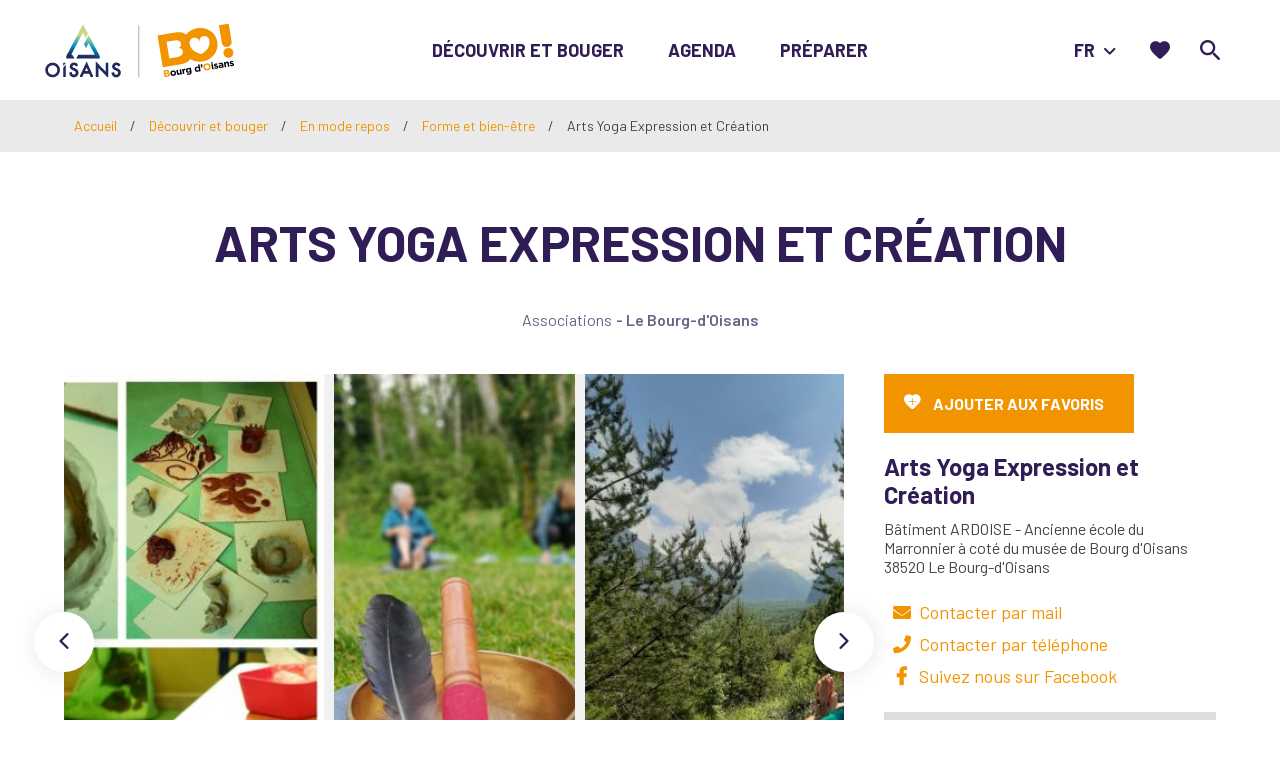

--- FILE ---
content_type: text/html; charset=UTF-8
request_url: https://www.bourgdoisans.com/commerce-service/arts-yoga-expression-et-creation/
body_size: 13547
content:
<!doctype html><html lang="fr-FR" class="no-js"><head> <meta charset="UTF-8"> <title>Arts Yoga Expression et Création - Bourg d&#039;Oisans</title> <meta http-equiv="X-UA-Compatible" content="IE=edge,chrome=1"> <meta name="viewport" content="width=device-width, initial-scale=1.0, minimum-scale=1.0, maximum-scale=5.0, user-scalable=yes"> <link rel="apple-touch-icon" sizes="76x76" href="https://www.bourgdoisans.com/wp-content/themes/bourgoisans/assets/dist/images/favicons/apple-touch-icon.png"> <link rel="icon" type="image/png" sizes="32x32" href="https://www.bourgdoisans.com/wp-content/themes/bourgoisans/assets/dist/images/favicons/favicon-32x32.png"> <link rel="icon" type="image/png" sizes="16x16" href="https://www.bourgdoisans.com/wp-content/themes/bourgoisans/assets/dist/images/favicons/favicon-16x16.png"> <link rel="manifest" href="https://www.bourgdoisans.com/wp-content/themes/bourgoisans/assets/dist/images/favicons/site.webmanifest"> <link rel="mask-icon" href="https://www.bourgdoisans.com/wp-content/themes/bourgoisans/assets/dist/images/favicons/safari-pinned-tab.svg" color="#5bbad5"> <meta name="msapplication-TileColor" content="#da532c"> <meta name="theme-color" content="#ffffff"> <link href="//www.google-analytics.com" rel="dns-prefetch"> <link href="//www.gstatic.com" rel="dns-prefetch"> <link href="//gadget.open-system.fr" rel="dns-prefetch"> <link href="//reservation.bourgdoisans.com" rel="dns-prefetch"> <meta name="description" content="AYEC est une association qui unie le yoga et les arts créatifs lors d&#039;ateliers mensuels mais aussi des cours réguliers (yoga) ou (expression artistiques) sur l&#039;année scolaire( hors vacances zone A ). Pour enfants et adultes."/><meta name="robots" content="max-snippet:-1, max-image-preview:large, max-video-preview:-1"/><link rel="canonical" href="https://www.bourgdoisans.com/commerce-service/arts-yoga-expression-et-creation/"/><meta property="og:locale" content="fr_FR"/><meta property="og:type" content="article"/><meta property="og:title" content="Arts Yoga Expression et Création - Bourg d&#039;Oisans"/><meta property="og:description" content="AYEC est une association qui unie le yoga et les arts créatifs lors d&#039;ateliers mensuels mais aussi des cours réguliers (yoga) ou (expression artistiques) sur l&#039;année scolaire( hors vacances zone A ). Pour enfants et adultes."/><meta property="og:url" content="https://www.bourgdoisans.com/commerce-service/arts-yoga-expression-et-creation/"/><meta property="og:site_name" content="Bourg d&#039;Oisans"/><meta property="og:image" content="https://www.bourgdoisans.com/wp-content/uploads/wpetourisme/35676584-diaporama-540x1200.jpg"/><meta property="og:image:secure_url" content="https://www.bourgdoisans.com/wp-content/uploads/wpetourisme/35676584-diaporama-540x1200.jpg"/><meta name="twitter:card" content="summary_large_image"/><meta name="twitter:description" content="AYEC est une association qui unie le yoga et les arts créatifs lors d&#039;ateliers mensuels mais aussi des cours réguliers (yoga) ou (expression artistiques) sur l&#039;année scolaire( hors vacances zone A ). Pour enfants et adultes."/><meta name="twitter:title" content="Arts Yoga Expression et Création - Bourg d&#039;Oisans"/><link rel='dns-prefetch' href='//d3js.org'/><link rel='dns-prefetch' href='//www.google.com'/><link rel='dns-prefetch' href='//s.w.org'/> <script type="text/javascript"> window._wpemojiSettings = {"baseUrl":"https:\/\/s.w.org\/images\/core\/emoji\/12.0.0-1\/72x72\/","ext":".png","svgUrl":"https:\/\/s.w.org\/images\/core\/emoji\/12.0.0-1\/svg\/","svgExt":".svg","source":{"concatemoji":"https:\/\/www.bourgdoisans.com\/wp-includes\/js\/wp-emoji-release.min.js"}}; !function(e,a,t){var n,r,o,i=a.createElement("canvas"),p=i.getContext&&i.getContext("2d");function s(e,t){var a=String.fromCharCode;p.clearRect(0,0,i.width,i.height),p.fillText(a.apply(this,e),0,0);e=i.toDataURL();return p.clearRect(0,0,i.width,i.height),p.fillText(a.apply(this,t),0,0),e===i.toDataURL()}function c(e){var t=a.createElement("script");t.src=e,t.defer=t.type="text/javascript",a.getElementsByTagName("head")[0].appendChild(t)}for(o=Array("flag","emoji"),t.supports={everything:!0,everythingExceptFlag:!0},r=0;r<o.length;r++)t.supports[o[r]]=function(e){if(!p||!p.fillText)return!1;switch(p.textBaseline="top",p.font="600 32px Arial",e){case"flag":return s([127987,65039,8205,9895,65039],[127987,65039,8203,9895,65039])?!1:!s([55356,56826,55356,56819],[55356,56826,8203,55356,56819])&&!s([55356,57332,56128,56423,56128,56418,56128,56421,56128,56430,56128,56423,56128,56447],[55356,57332,8203,56128,56423,8203,56128,56418,8203,56128,56421,8203,56128,56430,8203,56128,56423,8203,56128,56447]);case"emoji":return!s([55357,56424,55356,57342,8205,55358,56605,8205,55357,56424,55356,57340],[55357,56424,55356,57342,8203,55358,56605,8203,55357,56424,55356,57340])}return!1}(o[r]),t.supports.everything=t.supports.everything&&t.supports[o[r]],"flag"!==o[r]&&(t.supports.everythingExceptFlag=t.supports.everythingExceptFlag&&t.supports[o[r]]);t.supports.everythingExceptFlag=t.supports.everythingExceptFlag&&!t.supports.flag,t.DOMReady=!1,t.readyCallback=function(){t.DOMReady=!0},t.supports.everything||(n=function(){t.readyCallback()},a.addEventListener?(a.addEventListener("DOMContentLoaded",n,!1),e.addEventListener("load",n,!1)):(e.attachEvent("onload",n),a.attachEvent("onreadystatechange",function(){"complete"===a.readyState&&t.readyCallback()})),(n=t.source||{}).concatemoji?c(n.concatemoji):n.wpemoji&&n.twemoji&&(c(n.twemoji),c(n.wpemoji)))}(window,document,window._wpemojiSettings); </script> <style type="text/css">img.wp-smiley,img.emoji { display: inline !important; border: none !important; box-shadow: none !important; height: 1em !important; width: 1em !important; margin: 0 .07em !important; vertical-align: -0.1em !important; background: none !important; padding: 0 !important;}</style> <link rel='stylesheet' id='wp-etourisme-css' href='https://www.bourgdoisans.com/wp-content/plugins/wp-etourisme/public/css/wp-etourisme-public.min.css' type='text/css' media='all'/><link rel='stylesheet' id='wp-block-library-css' href='https://www.bourgdoisans.com/wp-includes/css/dist/block-library/style.min.css' type='text/css' media='all'/><link rel='stylesheet' id='contact-form-7-css' href='https://www.bourgdoisans.com/wp-content/plugins/contact-form-7/includes/css/styles.css' type='text/css' media='all'/><link rel='stylesheet' id='site-css' href='https://www.bourgdoisans.com/wp-content/themes/bourgoisans/assets/dist/css/site.min.css' type='text/css' media='all'/><link rel='stylesheet' id='site-tourism-css' href='https://www.bourgdoisans.com/wp-content/themes/bourgoisans/assets/dist/css/site-tourism.min.css' type='text/css' media='all'/><link rel='preload' href='https://code.jquery.com/jquery-3.4.1.min.js' as='script'/><script type='text/javascript' src='https://code.jquery.com/jquery-3.4.1.min.js'></script><link rel='preload' href='https://code.jquery.com/jquery-migrate-3.0.1.min.js' as='script'/><script type='text/javascript' src='https://code.jquery.com/jquery-migrate-3.0.1.min.js'></script><link rel='preload' href='https://www.bourgdoisans.com/wp-content/plugins/wp-etourisme/public/js/wp-etourisme-map-adapter.min.js' as='script'/><script type='text/javascript' defer src='https://www.bourgdoisans.com/wp-content/plugins/wp-etourisme/public/js/wp-etourisme-map-adapter.min.js'></script><script type='text/javascript'>/* <![CDATA[ */var wpetMaps = {"url_public":"https:\/\/www.bourgdoisans.com\/wp-content\/plugins\/wp-etourisme\/public\/","ajax_param":{"ajax":"https:\/\/www.bourgdoisans.com\/wp-json\/irisit\/post_type\/commercesservices","filter":{"include":[5990]},"order":{"commune":"ASC"}},"ajax_path":"https:\/\/www.bourgdoisans.com\/wp-json\/irismap\/profile","iti_path":"https:\/\/www.bourgdoisans.com\/wp-json\/irismap\/route","maps":{"google-maps":{"google_map_key":"AIzaSyD-ET7N-fNSDKJznEqZoHFaSZk_iY7Zb54","map_option":{"zoom":"14","scrollwheel":""},"cluster":{"gridSize":"70","maxZoom":"15","styles":[{"url":"https:\/\/www.auris-en-oisans.fr\/wp-content\/themes\/auris\/assets\/dist\/images\/markers\/cluster.svg","width":40,"height":40,"textColor":"#FFFFFF"},{"url":"https:\/\/www.auris-en-oisans.fr\/wp-content\/themes\/auris\/assets\/dist\/images\/markers\/cluster.svg","width":40,"height":40,"textColor":"#FFFFFF"},{"url":"https:\/\/www.auris-en-oisans.fr\/wp-content\/themes\/auris\/assets\/dist\/images\/markers\/cluster.svg","width":40,"height":40,"textColor":"#FFFFFF"}]},"infowindow":{"maxWidth":"240","alignBottom":"1","closeBoxURL":"https:\/\/www.auris-en-oisans.fr\/wp-content\/themes\/auris\/assets\/dist\/images\/markers\/close.svg","disableAutoPan":"","pixelOffset":{"height":0,"width":-115}}},"leaflet":{"map_option":{"scrollWheelZoom":""},"markeroption":{"iconSize":[30,30]},"tilesurl":"https:\/\/{s}.tile.openstreetmap.org\/{z}\/{x}\/{y}.png"},"google-maps-ign":{"google_map_key":"AIzaSyCnzzpg8b9BmIJkB894nskYd_TE0wuRUC8","map_option":{"zoom":"14","scrollwheel":""},"cluster":{"gridSize":"70","maxZoom":"15","styles":[{"url":"https:\/\/www.auris-en-oisans.fr\/wp-content\/themes\/auris\/assets\/dist\/images\/markers\/cluster.svg","width":40,"height":40,"textColor":"#FFFFFF"},{"url":"https:\/\/www.auris-en-oisans.fr\/wp-content\/themes\/auris\/assets\/dist\/images\/markers\/cluster.svg","width":40,"height":40,"textColor":"#FFFFFF"},{"url":"https:\/\/www.auris-en-oisans.fr\/wp-content\/themes\/auris\/assets\/dist\/images\/markers\/cluster.svg","width":40,"height":40,"textColor":"#FFFFFF"}]},"infowindow":{"maxWidth":"240","alignBottom":"1","closeBoxURL":"https:\/\/www.auris-en-oisans.fr\/wp-content\/themes\/auris\/assets\/dist\/images\/markers\/close.svg","disableAutoPan":"","pixelOffset":{"height":0,"width":-115}}}},"selected":"leaflet","lightpick":"DD\/MM\/YYYY","locale":"fr","options":{"marker":"https:\/\/www.bourgdoisans.com\/wp-content\/themes\/bourgoisans\/assets\/dist\/images\/markers\/marker.svg","markerhover":"https:\/\/www.bourgdoisans.com\/wp-content\/themes\/bourgoisans\/assets\/dist\/images\/markers\/marker-hover.svg","latitude":"45.055150","longitude":"6.031305","zoom":"12"}};/* ]]> */</script><link rel='preload' href='https://www.bourgdoisans.com/wp-content/plugins/wp-etourisme/public/js/wp-etourisme-maps.min.js' as='script'/><script type='text/javascript' defer src='https://www.bourgdoisans.com/wp-content/plugins/wp-etourisme/public/js/wp-etourisme-maps.min.js'></script><link rel='preload' href='https://d3js.org/d3.v5.min.js' as='script'/><script type='text/javascript' defer src='https://d3js.org/d3.v5.min.js'></script><script type='text/javascript'>/* <![CDATA[ */var add_bookmark_object = {"iris_bookmarks":"https:\/\/www.bourgdoisans.com\/wp-json\/iris-bookmarks\/","object_added_to_list":"Cette fiche a \u00e9t\u00e9 ajout\u00e9e \u00e0 votre liste de favoris.","new_list_created":"Ce favori a bien \u00e9t\u00e9 ajout\u00e9 \u00e0 la nouvelle liste.","list_name_empty":"Le champ du nom de la liste est vide, vous devez saisir un nom pour pouvoir la cr\u00e9er.","loading":"Chargement..."};/* ]]> */</script><script type='text/javascript' defer src='https://www.bourgdoisans.com/wp-content/plugins/iris-bookmarks/shared/js/iris-bookmarks-shared-add-bookmark.js'></script><script type='text/javascript'>/* <![CDATA[ */var wpet_marketplace_param = {"ajax_url":"https:\/\/www.bourgdoisans.com\/wp-admin\/admin-ajax.php","format":"dd\/mm\/yyyy","lightpick":"DD\/MM\/YYYY","locale":"fr","messages":{"date":"Le champ Date d'arriv\u00e9e est obligatoire","enddate":"Le champ Date de d\u00e9part est obligatoire","duration":"Le champ Dur\u00e9e est obligatoire","adult":"Le champ Nombre d'adultes est obligatoire"}};/* ]]> */</script><script type='text/javascript' defer src='https://www.bourgdoisans.com/wp-content/plugins/wp-etourisme-marketplace/shared/js/wp-etourisme-marketplace-shared.min.js'></script><link rel='https://api.w.org/' href='https://www.bourgdoisans.com/wp-json/'/><link rel='shortlink' href='https://www.bourgdoisans.com/?p=5990'/><link rel="alternate" type="application/json+oembed" href="https://www.bourgdoisans.com/wp-json/oembed/1.0/embed?url=https%3A%2F%2Fwww.bourgdoisans.com%2Fcommerce-service%2Farts-yoga-expression-et-creation%2F"/><link rel="alternate" type="text/xml+oembed" href="https://www.bourgdoisans.com/wp-json/oembed/1.0/embed?url=https%3A%2F%2Fwww.bourgdoisans.com%2Fcommerce-service%2Farts-yoga-expression-et-creation%2F&#038;format=xml"/><link rel="alternate" href="https://www.bourgdoisans.com/commerce-service/arts-yoga-expression-et-creation/" hreflang="fr"/><link rel="alternate" href="https://uk.bourgdoisans.com/commerce-service/arts-yoga-expression-et-creation/" hreflang="en"/><link rel="alternate" href="https://nl.bourgdoisans.com/commerce-service/kunst-yoga-expressie-en-creatie/" hreflang="nl"/><link rel="alternate" href="https://www.bourgdoisans.com/commerce-service/arts-yoga-expression-et-creation/" hreflang="x-default"/> <script type="application/ld+json"> { "@context": "http://schema.org", "@type": "BreadcrumbList", "itemListElement": [{"@type":"ListItem","position":1,"item":{"@type":"WebPage","@id":"https:\/\/www.bourgdoisans.com","url":"https:\/\/www.bourgdoisans.com","name":"Accueil"}},{"@type":"ListItem","position":2,"item":{"@type":"WebPage","@id":"https:\/\/www.bourgdoisans.com\/decouvrir-et-bouger\/","url":"https:\/\/www.bourgdoisans.com\/decouvrir-et-bouger\/","name":"D\u00e9couvrir et bouger"}},{"@type":"ListItem","position":3,"item":{"@type":"WebPage","@id":"https:\/\/www.bourgdoisans.com\/decouvrir-et-bouger\/en-mode-repos\/","url":"https:\/\/www.bourgdoisans.com\/decouvrir-et-bouger\/en-mode-repos\/","name":"En mode repos"}},{"@type":"ListItem","position":4,"item":{"@type":"WebPage","@id":"https:\/\/www.bourgdoisans.com\/decouvrir-et-bouger\/en-mode-repos\/forme-et-bien-etre\/","url":"https:\/\/www.bourgdoisans.com\/decouvrir-et-bouger\/en-mode-repos\/forme-et-bien-etre\/","name":"Forme et bien-\u00eatre"}},{"@type":"ListItem","position":5,"item":{"@type":"WebPage","@id":"https:\/\/www.bourgdoisans.com\/commerce-service\/arts-yoga-expression-et-creation\/","url":"https:\/\/www.bourgdoisans.com\/commerce-service\/arts-yoga-expression-et-creation\/","name":"Arts Yoga Expression et Cr\u00e9ation"}}] }</script> <style type="text/css"> /* Header */.bannerThumbnail:before { width: 640px;}/* Zone de contenu */.section { margin-bottom: 110px; margin-top: 40px;}article p { line-height: 3rem;}h2:first-child,h3:first-child,h4:first-child { margin-top: 0 !important;}article .wp-block-media-text__content p:last-child { margin-bottom: 0;}h3, h4 { margin-bottom: 15px;}h4 { margin-top: 30px; margin-bottom: 15px;}.hentry ol,.hentry ul:not(.wp-block-gallery),.noJustify { text-align: initial;}.required { font-size: 12px; line-height: 1.5em;}.mentionRGPD { font-size: 12px; line-height: 1.5em; margin-top: 50px;}.noMargin { margin: 0 0 !important;}.miniMargin { margin: 20px 0 !important;}.noMarginTop { margin-top: 0 !important;}.noMarginBottom { margin-bottom: 0 !important;}.noMarginTopBottom { margin-top: 0px !important; margin-bottom: 0px !important;}.miniMarginTop { margin-top: 30px !important;}.miniMarginBottom { margin-bottom: 20px !important;}.miniMarginTopBottom { margin-top: 30px !important; margin-bottom: 20px !important;}.noPaddingRight { padding-right: 0px !important;}.imgBorder > figure img,.imgBorderAlone { border: 1px solid #e8e8e8;}.is-vertically-aligned-top>figure>img { margin-top: 6px;}iframe { max-width: 100%; border: none;}.wp-block-quote { padding-right: 100px;}.has-large-font-size { font-size: 29px; line-height: normal;}.mentionPresse { font-style: italic; font-size: 12px; line-height: 20px;}.mentionDefaut { font-style: italic; font-size: 12px; line-height: 20px;}.mentionAttentionSmall { font-style: italic; font-size: 12px; line-height: 20px; color: red;}.ouvert { color: green; font-weight: 800; font-variant: small-caps;}.ferme { color: red; font-weight: 800; font-variant: small-caps;}.level { font-weight: 800; font-variant: small-caps;}.green { color: green;}.blue { color: blue;}.red { color: red;}.black { color: black;}.eventPast > img,.eventPast > a img,.eventPast > figure img { filter: grayscale(100%); -webkit-filter: grayscale(100%); opacity: 0.8;}/* Formulaire */.form .formGroup>label, .form .wpcf7-form-control-wrap { line-height: 1.2 !important; text-wrap-style: balance;}.ContactPerso { Padding: 20px 0px 20px 0px;}.ContactPerso .formGroup textarea { height: 100px;}/* Alerte */.Alerte { background-color: #c12626; width: 100%; padding: 20px;}.AlertePicto { width: 80px; height: 80px; float: left;}.AlerteContent {}/* Catégories séjours */.topbarCategories .tagList { text-align: left;}/* Bloc galerie d&rsquo;images */.hentry ul:not(.wp-block-gallery) { margin: 0;}.mentionPhotos figcaption { font-style: italic; font-size: 12px; margin-left: 20px;}.wp-block-gallery .blocks-gallery-image .copyright,.wp-block-gallery .blocks-gallery-item .copyright { padding: 30px 5px 5px 5px !important; font-size: 1rem !important;}/* Ancres sidebar */.anchorList .anchorItem { margin-bottom: 5px;}/* Blocs sidebar */.blocLinkDefaut { color: #fff; text-decoration: underline;}.blocSidebarContentExcerpt ul { margin-left: 20px;}ul.blocContact { margin: 0; list-style: none; text-align: left;}ul.blocContact li { font-weight: 600; margin-bottom: 10px;}ul.blocContact li a { font-size: 1.5rem;}ul.blocContact li span.libele { line-height: 1; margin: 20px 0 5px 0; font-weight: 800; display: block; font-variant-caps: all-petite-caps;}ul.blocContact li i { padding-right: 10px;}.blocSidebarContentTitle { -webkit-hyphens: none; -moz-hyphens: none; -ms-hyphens: none; hyphens: none;}.blocLabelsTourisme { margin-top: 20px; text-align: center;}/* Slider Home page*/.strateSlider .sliderItemContentTitle,.strateSlider .sliderItemContentSubtitle { margin-bottom: 5px;}.strateSlider .sliderItemContentButton { margin-top: 10px;}.homeEngine { padding-right: 25px;}.homeEngineItem:hover { opacity: 0.6;}.homeEngineTitle { font-size: 5rem;}.homeEngineItem span { color: #fff;}/* Blocs Menu */.blocMenu { height: 200px; margin-bottom: 20px; border: 1px white solid;}.menuOisans { width: 100%; padding: 20px; text-align: center; margin-bottom: 20px;}.menuOisans p.oisanstxt { color: white; text-align: left; font-size: 12px; line-height: 1.3em; border-top: 0.01em solid white; margin-top: 10px; padding-top: 10px;}.menuOisans p a { color: white; text-decoration: underline; font-weight: bold;}.menuOisans a:hover,.menuOisans p.oisanstxt a:hover { color: white; opacity:50%;}/* Footer */.footerOisans { width: 100%; margin-bottom: 20px;}.footerOisans p.oisanstxt { text-align: left;}.footerOisans p a { color: white; text-transform: uppercase; text-decoration: underline; font-weight: bold;}.footerOisans a:hover,.footerOisans p.oisanstxt a:hover { color: white; opacity:50%;}.tripadvisor { margin-top: 20px;}.googlemybusiness { color: #fff;}.googlemybusiness:hover { color: #B4D661;}p.footerAvis { color: white; font-weight: bold; margin-top: 20px; text-decoration: underline; text-transform: uppercase;}ul.footerAvis { margin: 5px 0 0 0; list-style: none; text-align: left;}ul.footerAvis li,p.footerQualite { font-weight: 600; margin-bottom: 10px;}ul.footerAvis li i,p.footerQualite i { padding-right: 10px;}ul.footerAvis li a,p.footerQualite a { color: #fff;}ul.footerAvis li a:hover,p.footerQualite a:hover { color: #fff; text-decoration: underline;}/* After footer */.post-edit-link,.backToTop { z-index: 10;}/* Responsive */@media screen and (max-width: 959px){ .wp-block-quote { padding-right: inherit; } .homeEngineTitle { font-size: 2.5rem; }}@media screen and (max-width: 739px){ .is-stacked-on-mobile .noMarginTop { margin-top: 30px !important; } .has-media-on-the-right.is-stacked-on-mobile .noMarginTop { margin-top: 0px !important; } hr { margin: 40px 0px 0px 0px; } .wp-block-media-text h2:first-child, .wp-block-media-text h3:first-child, .wp-block-media-text h4:first-child { margin-top: 30px !important; } .footerOisans p.oisanstxt { text-align: center; } ul.footerAvis { text-align: center; }}/* oisans.com */ .wpetListFiltersButton { background: #ff9c00;} </style> </head><body class="commercesservices-template-default single single-commercesservices postid-5990"><div class="overlay"></div><div class="wrapper"> <header class="header" role="banner"> <div class="navbar"> <p class="logo"> <a class="logoItem" href="https://www.bourgdoisans.com"> <img data-src="https://www.bourgdoisans.com/wp-content/themes/bourgoisans/assets/dist/images/logo.svg" alt="Bourg d&#039;Oisans"> <span class="sr-only">Bourg d&#039;Oisans</span> </a> </p> <nav class="mainNav" role="navigation"> <ul class="menu"> <li class="menuItem menuItem--hasChildren"> <a href="https://www.bourgdoisans.com/decouvrir-et-bouger/"> Découvrir et bouger </a> <div class="subMenu"> <ul class="subMenuCol"> <li class="menuItem"> <a href="https://www.bourgdoisans.com/decouvrir-et-bouger/a-faire-absolument/"> À faire absolument ! </a> </li> <li class="menuItem"> <a href="https://www.bourgdoisans.com/decouvrir-et-bouger/un-peu-de-fraicheur/"> Un peu de fraîcheur </a> </li> <li class="menuItem"> <a href="https://www.bourgdoisans.com/decouvrir-et-bouger/super-il-pleut/"> Super il pleut ! </a> </li> </ul> <ul class="subMenuCol"> <li class="menuItem"> <a href="https://www.bourgdoisans.com/decouvrir-et-bouger/reservez-vos-activites/"> Réservez vos activités </a> </li> <li class="menuItem"> <a href="https://www.bourgdoisans.com/decouvrir-et-bouger/en-famille/"> En famille </a> </li> </ul> <ul class="subMenuCol"> <li class="menuItem"> <a href="https://www.bourgdoisans.com/decouvrir-et-bouger/sensations-et-challenges/"> Sensations et challenges </a> </li> <li class="menuItem"> <a href="https://www.bourgdoisans.com/decouvrir-et-bouger/nature-et-evasion/"> Nature et évasion </a> </li> <li class="menuItem"> <a href="https://www.bourgdoisans.com/decouvrir-et-bouger/en-mode-repos/"> En mode repos </a> </li> </ul> </div> </li> <li class="menuItem menuItem--hasChildren"> <a href="https://www.bourgdoisans.com/agenda/"> Agenda </a> <div class="subMenu"> <ul class="subMenuCol"> <li class="menuItem"> <a href="https://www.bourgdoisans.com/agenda/animations/"> Animations </a> </li> </ul> <ul class="subMenuCol"> <li class="menuItem"> <a href="https://www.bourgdoisans.com/agenda/evenements-sportifs/"> Evènements sportifs </a> </li> </ul> <ul class="subMenuCol"> <li class="menuItem"> <a href="https://www.bourgdoisans.com/agenda/expositions-et-visites/"> Expositions et visites </a> </li> </ul> </div> </li> <li class="menuItem menuItem--hasChildren"> <a href="https://www.bourgdoisans.com/preparer/"> Préparer </a> <div class="subMenu"> <ul class="subMenuCol"> <li class="menuItem"> <a href="https://www.bourgdoisans.com/preparer/hebergements/"> Hébergements </a> </li> <li class="menuItem"> <a href="https://www.bourgdoisans.com/preparer/restaurants/"> Restaurants </a> </li> <li class="menuItem"> <a href="https://www.bourgdoisans.com/preparer/annuaire/"> Annuaire </a> </li> <li class="menuItem"> <a href="https://www.bourgdoisans.com/preparer/click-and-collect/"> Click and collect </a> </li> </ul> <ul class="subMenuCol"> <li class="menuItem"> <a href="https://www.bourgdoisans.com/preparer/marches/"> Marchés </a> </li> <li class="menuItem"> <a href="https://www.bourgdoisans.com/preparer/office-de-tourisme/"> Office de tourisme </a> </li> <li class="menuItem"> <a href="https://www.bourgdoisans.com/preparer/brochures-touristiques/"> Brochures touristiques </a> </li> </ul> <ul class="subMenuCol"> <li class="menuItem"> <a href="https://www.bourgdoisans.com/preparer/meteo/"> Météo </a> </li> <li class="menuItem"> <a href="https://www.bourgdoisans.com/preparer/webcam-du-bourg-doisans/"> Webcam du Bourg-d&rsquo;Oisans </a> </li> <li class="menuItem"> <a href="https://www.bourgdoisans.com/preparer/venir-a-bourg-doisans/"> Venir au Bourg-d&rsquo;Oisans </a> </li> </ul> <ul class="subMenuCol subMenuCol--html"> <div class="menuOisans" style="background-color: #ff9c00;"><p><a href="https://www.oisans.com/" target="_blank" rel="noreferrer noopener"><img src="https://www.bourgdoisans.com/wp-content/uploads/2023/03/logo_oisans-blanc-horizontal-base-line-fr-uk.svg" width="90%"></a></p><p class="oisanstxt"><a href="https://www.oisans.com/" target="_blank" rel="noreferrer noopener">oisans.com</a>, LE site de l&rsquo;information touristique en Oisans</p></div> </ul> </div> </li> <li class="menuItem menuItem--lang menuItemMobile"> <ul class="langMobileList"> <li class="langMobileItem"> <a href="https://uk.bourgdoisans.com/commerce-service/arts-yoga-expression-et-creation/"> <span>Website en</span> </a> </li> <li class="langMobileItem"> <a href="https://nl.bourgdoisans.com/commerce-service/kunst-yoga-expressie-en-creatie/"> <span>Website nl</span> </a> </li> </ul> </li> </ul> </nav> <div class="tools"> <li class="toolsItem toolsItem--lang"> <span class="currentLang"> fr </span> <ul class="langList"> <li class="langItem"> <a href="https://uk.bourgdoisans.com/commerce-service/arts-yoga-expression-et-creation/"> <span>en</span> </a> </li> <li class="langItem"> <a href="https://nl.bourgdoisans.com/commerce-service/kunst-yoga-expressie-en-creatie/"> <span>nl</span> </a> </li> </ul> </li> <div id="widget-panier" data-wpet-widget="opensystem-cart"></div> <li class="toolsItem toolsItem--bookmark"> <a href="https://www.bourgdoisans.com/favoris/"> <span class="sr-only">Favoris</span> <span class="bookmarksCount" ></span> </a></li> <li class="toolsItem toolsItem--search"> <a href="##" class="js-wpSearchLayoutOpen" data-toggle="tooltip" data-placement="bottom" title="Rechercher"> <span class="sr-only">Je recherche</span> </a> </li> <li class="toolsItem toolsItem--burger"> <button class="burger" id="burger"> <span class="sr-only">Menu</span> <span class="burgerBar--1"></span> <span class="burgerBar--2"></span> <span class="burgerBar--3"></span> </button> </li></div> </div> </header> <div class="breadcrumbsWrapper"> <div class="breadcrumbs container"> <span> <span> <a href="https://www.bourgdoisans.com">Accueil</a> / <span> <a href="https://www.bourgdoisans.com/decouvrir-et-bouger/"> Découvrir et bouger </a> / <a href="https://www.bourgdoisans.com/decouvrir-et-bouger/en-mode-repos/"> En mode repos </a> / <a href="https://www.bourgdoisans.com/decouvrir-et-bouger/en-mode-repos/forme-et-bien-etre/"> Forme et bien-être </a> / <span class="breadcrumb_last">Arts Yoga Expression et Création</span> </span> </span> </span> </div></div> <main id="main" role="main" > <div class="container"> <div class="wpetTitle js-wpetTitle container"> <div class="wpetTitleContainer"> <h1 class="entryTitle" itemprop="name">Arts Yoga Expression et Création</h1> <p class="wpetTitleMeta"> <span class="entryMeta entryMeta--big"> Associations </span> <span class="entryMeta entryMeta--big entryMeta--location"> Le Bourg-d'Oisans </span> </p> </div></div> <section class="section section--wpetDetail" id="primary"> <article class="wpetSection "> <div class="wpetSectionContainer"> <div class="wpetGallery js-wpetGallery"> <div class="wpetGalleryItem"> <a data-fancybox="fancybox" href="https://www.bourgdoisans.com/wp-content/uploads/wpetourisme/35676584-diaporama.jpg" title="AYEC Yoga Bol"> <img src="https://www.bourgdoisans.com/wp-content/uploads/wpetourisme/35676584-diaporama-216x480.jpg" alt="AYEC Yoga Bol" itemprop="image" data-caption="AYEC Yoga Bol ©AYEC"> </a> <p class="wpetGalleryItemCaption"> AYEC Yoga Bol ©AYEC </p> </div> <div class="wpetGalleryItem"> <a data-fancybox="fancybox" href="https://www.bourgdoisans.com/wp-content/uploads/wpetourisme/35676585-diaporama.jpg" title="AYEC Yoga été"> <img src="https://www.bourgdoisans.com/wp-content/uploads/wpetourisme/35676585-diaporama-360x480.jpg" alt="AYEC Yoga été" itemprop="image" data-caption="AYEC Yoga été ©AYEC"> </a> <p class="wpetGalleryItemCaption"> AYEC Yoga été ©AYEC </p> </div> <div class="wpetGalleryItem"> <a data-fancybox="fancybox" href="https://www.bourgdoisans.com/wp-content/uploads/wpetourisme/35676586-diaporama.jpg" title="AYEC Yoga neige"> <img src="https://www.bourgdoisans.com/wp-content/uploads/wpetourisme/35676586-diaporama-680x453.jpg" alt="AYEC Yoga neige" itemprop="image" data-caption="AYEC Yoga neige ©AYEC"> </a> <p class="wpetGalleryItemCaption"> AYEC Yoga neige ©AYEC </p> </div> <div class="wpetGalleryItem"> <a data-fancybox="fancybox" href="https://www.bourgdoisans.com/wp-content/uploads/wpetourisme/35676587-diaporama.jpg" title="AYEC Arts"> <img src="https://www.bourgdoisans.com/wp-content/uploads/wpetourisme/35676587-diaporama-680x453.jpg" alt="AYEC Arts" itemprop="image" data-caption="AYEC Arts ©AYEC"> </a> <p class="wpetGalleryItemCaption"> AYEC Arts ©AYEC </p> </div> <div class="wpetGalleryItem"> <a data-fancybox="fancybox" href="https://www.bourgdoisans.com/wp-content/uploads/wpetourisme/35676588-diaporama.jpg" title="AYEC Argile"> <img src="https://www.bourgdoisans.com/wp-content/uploads/wpetourisme/35676588-diaporama-338x480.jpg" alt="AYEC Argile" itemprop="image" data-caption="AYEC Argile ©AYEC"> </a> <p class="wpetGalleryItemCaption"> AYEC Argile ©AYEC </p> </div> </div> <div class="wpetSectionAside js-wpetSectionAside" id="wpetSectionAside"> <div class="wpetNavigation anchorList js-wpetNavigation"> <ul> <li class="anchorItem description "> <a href="#description" class="js-scroll">À propos</a> </li> <li class="anchorItem multimedia "> <a href="#multimedia" class="js-scroll">À télécharger</a> </li> <li class="anchorItem ouverture "> <a href="#ouverture" class="js-scroll">Ouverture</a> </li> <li class="anchorItem tarifs "> <a href="#tarifs" class="js-scroll">Tarifs</a> </li> </ul></div> <div class="wpetPagination"> <p class="wpetPaginationItem wpetPaginationItem--prev" data-placement="bottom" data-original-title="Offre précédente" data-toggle="tooltip"> <a href="https://www.bourgdoisans.com/commerce-service/atelier-le-verre-de-terre/" rel="prev"></a> </p> <p class="wpetPaginationItem wpetPaginationItem--list" data-placement="bottom" data-original-title="Retour à la liste de résultats" data-toggle="tooltip"> <a href="https://www.bourgdoisans.com/decouvrir-et-bouger/en-mode-repos/forme-et-bien-etre/"> <span>Retour à la liste </span> </a> </p> <p class="wpetPaginationItem wpetPaginationItem--next" data-placement="bottom" data-original-title="Offre suivante" data-toggle="tooltip"> <a href="https://www.bourgdoisans.com/commerce-service/vanessa-forveil-therapeute-magnetiseuse/" rel="next"></a> </p></div> </div> <div class="wpetSectionContent hentry"> <div class="wpetStrateDescription wpetStrate" id="short-description"> <p itemprop="description" class="wpetDescriptionItem wpetDescriptionItem--short"> AYEC est une association qui unie le yoga et les arts créatifs lors d'ateliers mensuels mais aussi des cours réguliers (yoga) ou (expression artistiques) sur l'année scolaire( hors vacances zone A ). Pour enfants et adultes. </p> </div> <div class="wpetStrateDescription wpetStrate " id="description"> <h2 class="wpetStrateTitle"> À propos : Arts Yoga Expression et Création </h2> <div class="wpetDescription wpetStrateParts"> <p itemprop="description"> Expression Artistique<br/>STAGES collectif sur l'année - Dates et lieux à venir - renseignement au 06 10 29 77 99<br/>JEUDI de 18h30 à 20h30 - stages adultes<br/>STAGES enfants pendant les vacances scolaires<br/><br/>Yoga<br/>Mizoën<br/>LUNDI de 17h15 à 18h15<br/>LUNDI de 18h45 à 19h45 <br/>Bourg d’Oisans<br/>MARDI de 10h00 à 11h00<br/>MARDI de 19h00 à 20h00<br/>MERCREDI de 17h00 à 18h00<br/>MERCREDI de 18h30 à 19h30<br/>VENDREDI de 8h45 à 9h45<br/>VENDREDI de 12h30 à 13h30<br/><br/>Cours à l’année, au trimestre, à la carte ou à l'unité<br/>Accompagnement yoga en individuel sur rendez-vous </p> </div> </div> <div class="wpetStrateMultimedia wpetStrate multimedia close" id="multimedia"> <h2 class="wpetStrateTitle"> À télécharger </h2> <ul> <li> <a href="https://static.apidae-tourisme.com/filestore/objets-touristiques/documents/127/131/14648191/AYEC.pdf" class="button" target="_blank"> Télécharger le fichier </a> </li> </ul> </div> <div class="wpetStrateOuverture wpetStrate close" id="ouverture"> <h2 class="wpetStrateTitle"> Ouverture </h2> <div class="wpetStrateParts"> <p>Du 01/09 au 30/06 tous les jours.</p> <span itemprop="openingHoursSpecification" itemscope itemtype="http://schema.org/OpeningHoursSpecification"><time itemprop="validFrom" datetime="2025-09-01"></time><time itemprop="validThrough" datetime="2026-06-30"></time><link itemprop="dayOfWeek" href="http://schema.org/Monday"/><link itemprop="dayOfWeek" href="http://schema.org/Tuesday"/><link itemprop="dayOfWeek" href="http://schema.org/Wednesday"/><link itemprop="dayOfWeek" href="http://schema.org/Thursday"/><link itemprop="dayOfWeek" href="http://schema.org/Friday"/><link itemprop="dayOfWeek" href="http://schema.org/Saturday"/><link itemprop="dayOfWeek" href="http://schema.org/Sunday"/></span> </div> </div> <div class="wpetStrateTarifs wpetStrate close" id="tarifs"> <h2 class="wpetStrateTitle"> Tarifs </h2> <div class="wpetStrateParts"> <p> 6€ d'adhésion à l'association pour l'année.<br/>Tarif des cours sur demande. </p> </div> <div class="wpetStrateParts"> <h3 class="wpetStratePartsTitle">Moyens de paiement</h3> <ul class="wpetTags"> <li> Chèque </li> <li> Espèces </li> </ul> </div> </div> </div> </div> </article> <aside class="wpetAside" id="wpetAside"> <div class="add-bookmark-popup-container" data-post-id="5990"> <a data-add-bookmark-button class="add-bookmark-popup-container-button button" href="javascript:void(0)"> <span>Ajouter aux favoris</span> </a> <div class="iris-bookmarks-popup" style="display: none;" data-bookmark-list> <p class="iris-bookmarks-popup-close" data-bookmark-list-close> <span aria-hidden="true">×</span> </p> <div class="iris-bookmarks-popup-content" data-bookmark-content> <p class="iris-bookmarks-popup-content-title"> Ajouter à une liste de favoris </p> <div class="iris-bookmarks-popup-content-search" data-bookmark-search> <input type="text" placeholder="Rechercher" data-search-field> </div> <div class="iris-bookmarks-popup-content-new-list" data-bookmark-new-list> <p class="iris-bookmarks-popup-content-new-list-title button" data-new-list> Créer une nouvelle liste </p> <div class="iris-bookmarks-popup-content-new-list-form" data-new-list-form> <input type="text" class="iris-bookmarks-popup-content-new-list-form-input" placeholder="Créer une nouvelle liste" data-new-list-field> <button class="iris-bookmarks-popup-content-new-list-form-validate" data-new-list-validate>Ok</button> <div class="iris-bookmarks-popup-content-error hide" data-bookmark-error></div> </div> </div> <div class="iris-bookmarks-loader" data-bookmark-loader hidden> <span class="iris-bookmarks-spinner"></span> </div> </div></div><div data-message-notice class="bookmarks-message-notice" style="display: none;"> </div> </div><div class="wpetAddress js-wpetAddress" > <p class="wpetAddressTitle" itemprop="name">Arts Yoga Expression et Création</p> <p itemprop="address" itemscope itemtype="http://schema.org/PostalAddress"> <span class="wpetAddressItem" itemprop="streetAddress">Bâtiment ARDOISE - Ancienne école du Marronnier à coté du musée de Bourg d'Oisans</span> <span class="wpetAddressItem--location"><span itemprop="postalCode">38520</span> <span itemprop="addressLocality">Le Bourg-d'Oisans</span></span> </p></div><div class="wpetIconsContainer js-wpetIconsContainer"> <ul class="wpetIcons noLabel"> <li class="wpetIconsItem wpetIconsItem--mail"> <a href="javascript:void(0)" data-toggle="modal" data-target="#ownerMail"> Contacter par mail </a> </li> <li class="wpetIconsItem wpetIconsItem--phone"> <a class="GtmButtonContactTelephonePrestataire" itemprop="telephone" href="tel:+33610297799" data-original-title="+33 (0)6 10 29 77 99" rel="tooltip" data-placement="bottom" data-html="true"> Contacter par téléphone </a> </li> <li class="wpetIconsItem wpetIconsItem--facebook"> <a class="GtmButtonConsultationFacebookPrestataire" href="https://www.facebook.com/Arts-Yoga-Expression-et-Cr%C3%A9ation-856233174419575/" target="_blank"> Suivez nous sur Facebook </a> </li> </ul></div> <div class="wpetMap"> <div class="map wpet-map-detail"></div> <p class="wpetItineraryButton" > <span class="sr-only" itemprop="latitude" content="45.054073"></span> <span class="sr-only" itemprop="longitude" content="6.029474"></span> <a class="GtmButtonCalculItinerairePrestataire" href="https://maps.google.fr/?saddr=&daddr=45.054073,6.029474" target="_blank"> Calculer mon itinéraire </a> </p><div data-wpet-graph-elevation="true" data-wpet-marker="https://www.bourgdoisans.com/wp-content/themes/bourgoisans/assets/dist/images/markers/marker-hover.svg"></div> </div> <div class="wpetStrateOfferId" id="offerid"> <div class="wpetStrateOfferIdContainer"> <img src="https://www.bourgdoisans.com/wp-content/themes/auris/assets/dist/images/logo-apidae.svg" class="wpetStrateOfferIdLogo"/> <div class="wpetStrateOfferIdText"> <div class="wpetOfferId">Offre n°5577353</div> <div class="wpetOfferUpdateDate">Information mise à jour le 08/11/2025</div> <div class="wpetOfferOwner">Par Oisans Tourisme</div> </div> </div> </div> </aside> </section> </div> </main> <div class="modal fade modalOwner" id="ownerMail" tabindex="-1" role="dialog"> <div class="modal-dialog" role="document"> <div class="modal-content"> <div class="modal-header"> <p class="modal-close"> <button type="button" data-dismiss="modal" aria-label="Close"></button> </p> <h4 class="modal-title">Contacter Arts Yoga Expression et Création</h4> </div> <div class="modal-body"> <div role="form" class="wpcf7" id="wpcf7-f139-o1" lang="fr-FR" dir="ltr"><div class="screen-reader-response"></div><form action="/commerce-service/arts-yoga-expression-et-creation/#wpcf7-f139-o1" method="post" class="wpcf7-form GtmFormContactPrestataire" novalidate="novalidate"><div style="display: none;"><input type="hidden" name="_wpcf7" value="139"/><input type="hidden" name="_wpcf7_version" value="5.1.6"/><input type="hidden" name="_wpcf7_locale" value="fr_FR"/><input type="hidden" name="_wpcf7_unit_tag" value="wpcf7-f139-o1"/><input type="hidden" name="_wpcf7_container_post" value="0"/><input type="hidden" name="cf7_page_url" /><input type="hidden" name="cf7_page_title" /><input type="hidden" name="g-recaptcha-response" /></div><div class="form form--cf7"><div class="formGroup"><label>Nom<span class="required">*</span></label><span class="wpcf7-form-control-wrap contact-nom"><input type="text" name="contact-nom" size="40" class="wpcf7-form-control wpcf7-text wpcf7-validates-as-required" aria-required="true" aria-invalid="false"/></span></div><div class="formGroup"><label>Prénom<span class="required">*</span></label><span class="wpcf7-form-control-wrap contact-prenom"><input type="text" name="contact-prenom" size="40" class="wpcf7-form-control wpcf7-text wpcf7-validates-as-required" aria-required="true" aria-invalid="false"/></span></div><div class="formGroup"><label>Email<span class="required">*</span></label><span class="wpcf7-form-control-wrap contact-email"><input type="email" name="contact-email" size="40" class="wpcf7-form-control wpcf7-text wpcf7-email wpcf7-validates-as-required wpcf7-validates-as-email" aria-required="true" aria-invalid="false"/></span></div><div class="formGroup"><label>Téléphone</label><span class="wpcf7-form-control-wrap contact-tel"><input type="tel" name="contact-tel" size="40" class="wpcf7-form-control wpcf7-text wpcf7-tel wpcf7-validates-as-tel" aria-invalid="false"/></span></div><div class="formGroup"><label>Code postal</label><span class="wpcf7-form-control-wrap contact-cp"><input type="text" name="contact-cp" size="40" class="wpcf7-form-control wpcf7-text" aria-invalid="false"/></span></div><div class="formGroup"><label>Message<span class="required">*</span></label><span class="wpcf7-form-control-wrap contact-message"><textarea name="contact-message" cols="40" rows="10" class="wpcf7-form-control wpcf7-textarea wpcf7-validates-as-required" aria-required="true" aria-invalid="false"></textarea></span></div><div class="formGroup formGroup--no-label"><p class="required">* Les champs marqués par un astérisque sont obligatoires.</p></div><div class="formGroup formGroup--no-label"></div><p><span class="wpcf7-form-control-wrap emailprestataire"><input type="hidden" name="emailprestataire" value="ayec@orange.fr" size="40" class="wpcf7-form-control wpcf7dtx-dynamictext wpcf7-dynamichidden" aria-invalid="false"/></span></p><div class="formGroup formGroup--no-label"><button class="button" type="submit">Envoyer</button></div></div><div class="wpcf7-response-output wpcf7-display-none"></div></form></div> </div> </div> </div> </div><footer class="footer" role="contentinfo"> <div class="container"> <div class="footerCol footerMenu"> <ul class="footerMenuList"> <li class="footerMenuItem"> <a href="https://www.bourgdoisans.com/contact/" > Contacter l'office de tourisme </a> </li> <li class="footerMenuItem"> <a href="https://www.bourgdoisans.com/preparer/brochures-touristiques/" > Brochures touristiques </a> </li> <li class="footerMenuItem"> <a href="https://www.bourgdoisans.com/preparer/venir-a-bourg-doisans/" > Venir au Bourg-d'Oisans </a> </li> <li class="footerMenuItem"> <a href="https://www.oisans.com/loisans/admirer-respecter-proteger/" > Admirer Respecter Protéger </a> </li> </ul> </div> <div class="footerCol footerMenu"> <ul class="footerMenuList"> <li class="footerMenuItem"> <a href="https://www.bourgdoisans.com/preparer/hebergements/" > Hébergements </a> </li> <li class="footerMenuItem"> <a href="https://www.bourgdoisans.com/preparer/restaurants/" > Restaurants </a> </li> <li class="footerMenuItem"> <a href="https://www.bourgdoisans.com/preparer/annuaire/" > Annuaire </a> </li> <li class="footerMenuItem"> <a href="https://www.bourgdoisans.com/preparer/marches/" > Marchés </a> </li> </ul> </div> <div class="footerCol footerMenu"> <ul class="footerMenuList"> <li class="footerMenuItem"> <a href="https://www.bourgdoisans.com/agenda/" > Agenda </a> </li> <li class="footerMenuItem"> <a href="https://www.bourgdoisans.com/decouvrir-et-bouger/en-famille/" > En famille </a> </li> <li class="footerMenuItem"> <a href="https://www.bourgdoisans.com/decouvrir-et-bouger/sensations-et-challenges/" > Activités sportives </a> </li> <li class="footerMenuItem"> <a href="https://www.bourgdoisans.com/decouvrir-et-bouger/nature-et-evasion/" > Nature et évasion </a> </li> </ul> </div> <div class="footerCol footerDescription"> <div class="footer-arp"style="margin:0 0 30px 0;"><a href="https://www.oisans.com/loisans/admirer-respecter-proteger/"style="margin: 0 15px 0 0;"><img src="https://www.oisans.com/app/themes/theme_customer/public/images/footer/badge-arp.a62412d05d4925b8.svg" width="80" height="80" loading="lazy" alt="Admirer Respecter Protéger" class="badge"></a><a href="https://www.oisans.com/loisans/admirer-respecter-proteger/" class="footer-arp" style="color:#FFF; font-weight: bold; text-transform: uppercase;"> L'Oisans durable<br/></a></div><div class="footerOisans"><p class="oisanstxt"><a href="https://www.oisans.com/" target="_blank" rel="noreferrer noopener">oisans.com</a>, LE site de l'information touristique en Oisans</p></div><p class="footerQualite"><a href="https://www.oisans.com/app/uploads/2025/11/nos-engagements-oisans-tourisme-25112025.pdf" target="_blank"><i class="far fa-smile"></i>Nos engagements</a></p><p class="footerAvis">Partagez votre expérience</p><ul class="footerAvis"><li><a href="https://www.tripadvisor.fr/Attraction_Review-g1048241-d21119148-Reviews-Office_De_Tourisme_De_Bourg_D_oisans-Le_Bourg_d_Oisans_Isere_Auvergne_Rhone_Alp.html" target="_blank"><i class="fas fa-hand-point-right"></i>Tripadvisor</li><li><a href="https://www.google.com/search?hl=fr-FR&gl=fr&q=Office+de+Tourisme+de+Bourg+d%27Oisans,+rue+Quai+Dr+Girard,+38520+Le+Bourg-d%27Oisans&ludocid=10909719061463944616&lsig=AB86z5VxyQm5IUUI2d3wtY5QEuXp&pli=1#lrd=0x478a6c1cd091b419:0x97671baf29ddcda8,3&pli=1" target="_blank"><i class="fab fa-google"></i>Google my Business</a></li></ul> </div></div> <div class="container"> <div class="footerCopyright"> <p> <span>&copy; 2026 Oisans Tourisme</span> <a href="https://www.bourgdoisans.com/mentions-legales/">Mentions légales</a> <a href="https://www.bourgdoisans.com/politique-de-confidentialite/">Politique de confidentialité</a> <a href="https://www.bourgdoisans.com/cgu/" >CGU</a> <a href="https://www.bourgdoisans.com/plan-du-site/">Plan du site</a> <a rel="nofollow" href="javascript:openAxeptioCookies()">Information sur les cookies</a> </p> <p> Ce site est protégé par reCAPTCHA. Les <a rel="noopener" href="https://policies.google.com/privacy?hl=fr" target="_blank">règles de confidentialité</a> et les <a rel="noopener" target="_blank" href="https://policies.google.com/terms?hl=fr">conditions d'utilisation</a> de Google s'appliquent. </p> </div> <div class="footerLogo"> <img data-src="https://www.bourgdoisans.com/wp-content/themes/bourgoisans/assets/dist/images/logo-big-oisans.svg" alt="Bourg d&#039;Oisans"> <span class="sr-only">Bourg d&#039;Oisans</span> </div></div> <div class="container footerPartner"> <ul class="footerPartnerList"> <li class="footerPartnerItem"> <img data-src="https://www.bourgdoisans.com/wp-content/uploads/2020/01/poia-com-autorite-trait-blanc.svg" alt="Union Européenne | Région Sud Provence Alpes Côte d'Azur | L'Europe s'engage sur le Massif Alpin - En partenariat avec la région Auvergne-Rhône-Alpes"/> </li> <li class="footerPartnerItem"> <a href="https://www.atout-france.fr/fr/qualite-tourisme" target="_blank"> <img data-src="https://www.bourgdoisans.com/wp-content/uploads/2021/04/logo-qualite-tourisme-blanc-03.svg" alt="Qualité tourisme"/> </a> </li> <li class="footerPartnerItem"> <a href="https://www.adn-tourisme.fr/" target="_blank"> <img data-src="https://www.bourgdoisans.com/wp-content/uploads/2021/04/logo-offices-de-tourisme-de-france-01.svg" alt="Offices de Tourisme de France"/> </a> </li> </ul> </div> </footer><p> <a href="#top" class="backToTop js-backToTop" data-toggle="tooltip" data-placement="left" title="Haut de la page"> <span class="sr-only">Haut de la page</span> </a></p></div><div class="wpSearchLayout"> <p> <a href="##" class="js-wpSearchLayoutClose wpSearchLayoutClose"> <span class="sr-only">Fermer</span> </a> </p> <div class="wpSearch"> <label class="wpSearchTitle" for="s">Rechercher</label> <form class="wpSearchForm" role="search" method="get" action="https://www.bourgdoisans.com"> <input class="wpSearchFormItem wpSearchFormItem--input js-fake-border-input" type="text" name="s"> <button class="wpSearchFormItem wpSearchFormItem--button"><span class="sr-only">Rechercher</span></button> <div class="fakeBorderContainer"> <span class="fakeBorder js-fake-border"></span> </div> <span class="fakeTxt js-fake-txt"></span> </form></div></div><script> window.axeptioSettings = { clientId: "6545036050915009e070f956", cookiesVersion: "bourgdoisans-base" }; (function(d, s) { var t = d.getElementsByTagName(s)[0], e = d.createElement(s); e.async = true; e.src = "//static.axept.io/sdk.js"; t.parentNode.insertBefore(e, t); })(document, "script");</script> <script type="text/javascript"> (function() { function updateCF7PageFields() { var forms = document.querySelectorAll('.form--cf7'); forms.forEach(function(form) { var urlInput = form.querySelector('input[name="cf7_page_url"]'); var titleInput = form.querySelector('input[name="cf7_page_title"]'); if (urlInput && !urlInput.value) { urlInput.value = window.location.href; } if (titleInput && !titleInput.value) { titleInput.value = document.title; } }); } document.addEventListener('DOMContentLoaded', updateCF7PageFields); document.addEventListener('click', function(e) { var target = e.target.closest('[data-toggle="modal"]'); if (target) { setTimeout(updateCF7PageFields, 500); } }); document.addEventListener('wpcf7:init', updateCF7PageFields); })(); </script> <link rel='stylesheet' id='google-font-css' href='https://fonts.googleapis.com/css2?family=Barlow:wght@300;400;500;600;700&#038;display=swap' type='text/css' media='all'/><script type='text/javascript'>/* <![CDATA[ */var wpcf7 = {"apiSettings":{"root":"https:\/\/www.bourgdoisans.com\/wp-json\/contact-form-7\/v1","namespace":"contact-form-7\/v1"},"cached":"1"};/* ]]> */</script><script type='text/javascript' defer src='https://www.bourgdoisans.com/wp-content/plugins/contact-form-7/includes/js/scripts.js'></script><script type='text/javascript' src='https://www.google.com/recaptcha/api.js?render=6Ld5GLUUAAAAAApaVN1Ht1Zo6VeMV-21Av8z-hIA&#038;ver=3.0'></script><script type='text/javascript'>/* <![CDATA[ */var Theme = {"post_types":{"post":"post","page":"page","attachment":"attachment","revision":"revision","nav_menu_item":"nav_menu_item","custom_css":"custom_css","customize_changeset":"customize_changeset","oembed_cache":"oembed_cache","user_request":"user_request","wp_block":"wp_block","acf-field-group":"acf-field-group","acf-field":"acf-field","wpcf7_contact_form":"wpcf7_contact_form","flamingo_contact":"flamingo_contact","flamingo_inbound":"flamingo_inbound","flamingo_outbound":"flamingo_outbound","iris-bookmark-list":"iris-bookmark-list","iris-bookmark":"iris-bookmark","activites":"activites","agenda":"agenda","camping":"camping","commercesservices":"commercesservices","domaines-skiables-vt":"domaines-skiables-vt","equipements":"equipements","hebergements-collect":"hebergements-collect","hebergements-locatif":"hebergements-locatif","hotels":"hotels","patrimoine-culturel":"patrimoine-culturel","patrimoine-naturel":"patrimoine-naturel","producteurs":"producteurs","restaurants":"restaurants","sejours":"sejours","brochures":"brochures","dossiers-presse":"dossiers-presse","presse":"presse","webcam":"webcam","stay":"stay","bloc":"bloc"},"serverURL":"https:\/\/www.bourgdoisans.com","themeURL":"https:\/\/www.bourgdoisans.com\/wp-content\/themes\/auris","ajaxURL":"https:\/\/www.bourgdoisans.com\/wp-admin\/admin-ajax.php","rest_url":"https:\/\/www.bourgdoisans.com\/wp-json\/","rest_nonce":"c426ea48b2","current_locale":"fr","name":"Bourg d'Oisans","street":"Quai Girard","postalcode":"38520","city":"Bourg d\u2019Oisans","phone":"04 76 80 03 25","latitude":"45.055306","longitude":"6.031246","getResultSearchStation":"https:\/\/www.bourgdoisans.com\/wp-json\/auris-theme\/v1\/get_result_search_station","getSelectEngineHome":"https:\/\/www.bourgdoisans.com\/wp-json\/auris-theme\/v1\/get_select_engine_home","privacyPolicyURL":"https:\/\/www.bourgdoisans.com\/politique-de-confidentialite\/","translate":{"fancyboxClose":"Fermer","fancyboxNext":"Suivant","fancyboxPrev":"Pr\u00e9c\u00e9dent","fancyboxError":"La requ\u00eate n'a pu \u00eatre lanc\u00e9e. Essayez de revenir plus tard.","fancyboxStart":"Commencer","fancyboxStop":"Pause","fancyboxFullScreen":"Plein \u00e9cran","fancyboxThumbs":"Miniature","fancyboxDownload":"T\u00e9l\u00e9charger","fancyboxShare":"Partager","fancyboxZoom":"Zoom","loading":"En cours de chargement","calculate_my_itinerary":"Calculer mon itin\u00e9raire","read_more":"Voir plus","read_less":"Voir moins"}};/* ]]> */</script><script type='text/javascript' defer src='https://www.bourgdoisans.com/wp-content/themes/auris/assets/dist/js/app.min.js'></script><script type='text/javascript' defer src='https://www.bourgdoisans.com/wp-content/themes/auris/assets/dist/js/app-tourism.min.js'></script><script type='text/javascript' defer src='https://www.bourgdoisans.com/wp-includes/js/wp-embed.min.js'></script><script type='text/javascript'>/* <![CDATA[ */var wpet_marketplace_opensystem = {"id_cart":"oAyioKA","id_integration":"1302","autosearch":"1","overlay":"","search":[],"locale":"fr"};/* ]]> */</script><script type='text/javascript' defer="defer" defer src='//gadget.open-system.fr/widgets-libs/rel/noyau-1.0.min.js'></script><script type="text/javascript">( function( grecaptcha, sitekey, actions ) { var wpcf7recaptcha = { execute: function( action ) { grecaptcha.execute( sitekey, { action: action } ).then( function( token ) { var forms = document.getElementsByTagName( 'form' ); for ( var i = 0; i < forms.length; i++ ) { var fields = forms[ i ].getElementsByTagName( 'input' ); for ( var j = 0; j < fields.length; j++ ) { var field = fields[ j ]; if ( 'g-recaptcha-response' === field.getAttribute( 'name' ) ) { field.setAttribute( 'value', token ); break; } } } } ); }, executeOnHomepage: function() { wpcf7recaptcha.execute( actions[ 'homepage' ] ); }, executeOnContactform: function() { wpcf7recaptcha.execute( actions[ 'contactform' ] ); }, }; grecaptcha.ready( wpcf7recaptcha.executeOnHomepage ); document.addEventListener( 'change', wpcf7recaptcha.executeOnContactform, false ); document.addEventListener( 'wpcf7submit', wpcf7recaptcha.executeOnHomepage, false );} )( grecaptcha, '6Ld5GLUUAAAAAApaVN1Ht1Zo6VeMV-21Av8z-hIA', {"homepage":"homepage","contactform":"contactform"});</script></body></html>
<!--HTML compressed, size saved 32.74%. From 79058 bytes, now 53172 bytes-->

--- FILE ---
content_type: text/html; charset=utf-8
request_url: https://www.google.com/recaptcha/api2/anchor?ar=1&k=6Ld5GLUUAAAAAApaVN1Ht1Zo6VeMV-21Av8z-hIA&co=aHR0cHM6Ly93d3cuYm91cmdkb2lzYW5zLmNvbTo0NDM.&hl=en&v=9TiwnJFHeuIw_s0wSd3fiKfN&size=invisible&anchor-ms=20000&execute-ms=30000&cb=sn2hlq2b8t05
body_size: 48112
content:
<!DOCTYPE HTML><html dir="ltr" lang="en"><head><meta http-equiv="Content-Type" content="text/html; charset=UTF-8">
<meta http-equiv="X-UA-Compatible" content="IE=edge">
<title>reCAPTCHA</title>
<style type="text/css">
/* cyrillic-ext */
@font-face {
  font-family: 'Roboto';
  font-style: normal;
  font-weight: 400;
  font-stretch: 100%;
  src: url(//fonts.gstatic.com/s/roboto/v48/KFO7CnqEu92Fr1ME7kSn66aGLdTylUAMa3GUBHMdazTgWw.woff2) format('woff2');
  unicode-range: U+0460-052F, U+1C80-1C8A, U+20B4, U+2DE0-2DFF, U+A640-A69F, U+FE2E-FE2F;
}
/* cyrillic */
@font-face {
  font-family: 'Roboto';
  font-style: normal;
  font-weight: 400;
  font-stretch: 100%;
  src: url(//fonts.gstatic.com/s/roboto/v48/KFO7CnqEu92Fr1ME7kSn66aGLdTylUAMa3iUBHMdazTgWw.woff2) format('woff2');
  unicode-range: U+0301, U+0400-045F, U+0490-0491, U+04B0-04B1, U+2116;
}
/* greek-ext */
@font-face {
  font-family: 'Roboto';
  font-style: normal;
  font-weight: 400;
  font-stretch: 100%;
  src: url(//fonts.gstatic.com/s/roboto/v48/KFO7CnqEu92Fr1ME7kSn66aGLdTylUAMa3CUBHMdazTgWw.woff2) format('woff2');
  unicode-range: U+1F00-1FFF;
}
/* greek */
@font-face {
  font-family: 'Roboto';
  font-style: normal;
  font-weight: 400;
  font-stretch: 100%;
  src: url(//fonts.gstatic.com/s/roboto/v48/KFO7CnqEu92Fr1ME7kSn66aGLdTylUAMa3-UBHMdazTgWw.woff2) format('woff2');
  unicode-range: U+0370-0377, U+037A-037F, U+0384-038A, U+038C, U+038E-03A1, U+03A3-03FF;
}
/* math */
@font-face {
  font-family: 'Roboto';
  font-style: normal;
  font-weight: 400;
  font-stretch: 100%;
  src: url(//fonts.gstatic.com/s/roboto/v48/KFO7CnqEu92Fr1ME7kSn66aGLdTylUAMawCUBHMdazTgWw.woff2) format('woff2');
  unicode-range: U+0302-0303, U+0305, U+0307-0308, U+0310, U+0312, U+0315, U+031A, U+0326-0327, U+032C, U+032F-0330, U+0332-0333, U+0338, U+033A, U+0346, U+034D, U+0391-03A1, U+03A3-03A9, U+03B1-03C9, U+03D1, U+03D5-03D6, U+03F0-03F1, U+03F4-03F5, U+2016-2017, U+2034-2038, U+203C, U+2040, U+2043, U+2047, U+2050, U+2057, U+205F, U+2070-2071, U+2074-208E, U+2090-209C, U+20D0-20DC, U+20E1, U+20E5-20EF, U+2100-2112, U+2114-2115, U+2117-2121, U+2123-214F, U+2190, U+2192, U+2194-21AE, U+21B0-21E5, U+21F1-21F2, U+21F4-2211, U+2213-2214, U+2216-22FF, U+2308-230B, U+2310, U+2319, U+231C-2321, U+2336-237A, U+237C, U+2395, U+239B-23B7, U+23D0, U+23DC-23E1, U+2474-2475, U+25AF, U+25B3, U+25B7, U+25BD, U+25C1, U+25CA, U+25CC, U+25FB, U+266D-266F, U+27C0-27FF, U+2900-2AFF, U+2B0E-2B11, U+2B30-2B4C, U+2BFE, U+3030, U+FF5B, U+FF5D, U+1D400-1D7FF, U+1EE00-1EEFF;
}
/* symbols */
@font-face {
  font-family: 'Roboto';
  font-style: normal;
  font-weight: 400;
  font-stretch: 100%;
  src: url(//fonts.gstatic.com/s/roboto/v48/KFO7CnqEu92Fr1ME7kSn66aGLdTylUAMaxKUBHMdazTgWw.woff2) format('woff2');
  unicode-range: U+0001-000C, U+000E-001F, U+007F-009F, U+20DD-20E0, U+20E2-20E4, U+2150-218F, U+2190, U+2192, U+2194-2199, U+21AF, U+21E6-21F0, U+21F3, U+2218-2219, U+2299, U+22C4-22C6, U+2300-243F, U+2440-244A, U+2460-24FF, U+25A0-27BF, U+2800-28FF, U+2921-2922, U+2981, U+29BF, U+29EB, U+2B00-2BFF, U+4DC0-4DFF, U+FFF9-FFFB, U+10140-1018E, U+10190-1019C, U+101A0, U+101D0-101FD, U+102E0-102FB, U+10E60-10E7E, U+1D2C0-1D2D3, U+1D2E0-1D37F, U+1F000-1F0FF, U+1F100-1F1AD, U+1F1E6-1F1FF, U+1F30D-1F30F, U+1F315, U+1F31C, U+1F31E, U+1F320-1F32C, U+1F336, U+1F378, U+1F37D, U+1F382, U+1F393-1F39F, U+1F3A7-1F3A8, U+1F3AC-1F3AF, U+1F3C2, U+1F3C4-1F3C6, U+1F3CA-1F3CE, U+1F3D4-1F3E0, U+1F3ED, U+1F3F1-1F3F3, U+1F3F5-1F3F7, U+1F408, U+1F415, U+1F41F, U+1F426, U+1F43F, U+1F441-1F442, U+1F444, U+1F446-1F449, U+1F44C-1F44E, U+1F453, U+1F46A, U+1F47D, U+1F4A3, U+1F4B0, U+1F4B3, U+1F4B9, U+1F4BB, U+1F4BF, U+1F4C8-1F4CB, U+1F4D6, U+1F4DA, U+1F4DF, U+1F4E3-1F4E6, U+1F4EA-1F4ED, U+1F4F7, U+1F4F9-1F4FB, U+1F4FD-1F4FE, U+1F503, U+1F507-1F50B, U+1F50D, U+1F512-1F513, U+1F53E-1F54A, U+1F54F-1F5FA, U+1F610, U+1F650-1F67F, U+1F687, U+1F68D, U+1F691, U+1F694, U+1F698, U+1F6AD, U+1F6B2, U+1F6B9-1F6BA, U+1F6BC, U+1F6C6-1F6CF, U+1F6D3-1F6D7, U+1F6E0-1F6EA, U+1F6F0-1F6F3, U+1F6F7-1F6FC, U+1F700-1F7FF, U+1F800-1F80B, U+1F810-1F847, U+1F850-1F859, U+1F860-1F887, U+1F890-1F8AD, U+1F8B0-1F8BB, U+1F8C0-1F8C1, U+1F900-1F90B, U+1F93B, U+1F946, U+1F984, U+1F996, U+1F9E9, U+1FA00-1FA6F, U+1FA70-1FA7C, U+1FA80-1FA89, U+1FA8F-1FAC6, U+1FACE-1FADC, U+1FADF-1FAE9, U+1FAF0-1FAF8, U+1FB00-1FBFF;
}
/* vietnamese */
@font-face {
  font-family: 'Roboto';
  font-style: normal;
  font-weight: 400;
  font-stretch: 100%;
  src: url(//fonts.gstatic.com/s/roboto/v48/KFO7CnqEu92Fr1ME7kSn66aGLdTylUAMa3OUBHMdazTgWw.woff2) format('woff2');
  unicode-range: U+0102-0103, U+0110-0111, U+0128-0129, U+0168-0169, U+01A0-01A1, U+01AF-01B0, U+0300-0301, U+0303-0304, U+0308-0309, U+0323, U+0329, U+1EA0-1EF9, U+20AB;
}
/* latin-ext */
@font-face {
  font-family: 'Roboto';
  font-style: normal;
  font-weight: 400;
  font-stretch: 100%;
  src: url(//fonts.gstatic.com/s/roboto/v48/KFO7CnqEu92Fr1ME7kSn66aGLdTylUAMa3KUBHMdazTgWw.woff2) format('woff2');
  unicode-range: U+0100-02BA, U+02BD-02C5, U+02C7-02CC, U+02CE-02D7, U+02DD-02FF, U+0304, U+0308, U+0329, U+1D00-1DBF, U+1E00-1E9F, U+1EF2-1EFF, U+2020, U+20A0-20AB, U+20AD-20C0, U+2113, U+2C60-2C7F, U+A720-A7FF;
}
/* latin */
@font-face {
  font-family: 'Roboto';
  font-style: normal;
  font-weight: 400;
  font-stretch: 100%;
  src: url(//fonts.gstatic.com/s/roboto/v48/KFO7CnqEu92Fr1ME7kSn66aGLdTylUAMa3yUBHMdazQ.woff2) format('woff2');
  unicode-range: U+0000-00FF, U+0131, U+0152-0153, U+02BB-02BC, U+02C6, U+02DA, U+02DC, U+0304, U+0308, U+0329, U+2000-206F, U+20AC, U+2122, U+2191, U+2193, U+2212, U+2215, U+FEFF, U+FFFD;
}
/* cyrillic-ext */
@font-face {
  font-family: 'Roboto';
  font-style: normal;
  font-weight: 500;
  font-stretch: 100%;
  src: url(//fonts.gstatic.com/s/roboto/v48/KFO7CnqEu92Fr1ME7kSn66aGLdTylUAMa3GUBHMdazTgWw.woff2) format('woff2');
  unicode-range: U+0460-052F, U+1C80-1C8A, U+20B4, U+2DE0-2DFF, U+A640-A69F, U+FE2E-FE2F;
}
/* cyrillic */
@font-face {
  font-family: 'Roboto';
  font-style: normal;
  font-weight: 500;
  font-stretch: 100%;
  src: url(//fonts.gstatic.com/s/roboto/v48/KFO7CnqEu92Fr1ME7kSn66aGLdTylUAMa3iUBHMdazTgWw.woff2) format('woff2');
  unicode-range: U+0301, U+0400-045F, U+0490-0491, U+04B0-04B1, U+2116;
}
/* greek-ext */
@font-face {
  font-family: 'Roboto';
  font-style: normal;
  font-weight: 500;
  font-stretch: 100%;
  src: url(//fonts.gstatic.com/s/roboto/v48/KFO7CnqEu92Fr1ME7kSn66aGLdTylUAMa3CUBHMdazTgWw.woff2) format('woff2');
  unicode-range: U+1F00-1FFF;
}
/* greek */
@font-face {
  font-family: 'Roboto';
  font-style: normal;
  font-weight: 500;
  font-stretch: 100%;
  src: url(//fonts.gstatic.com/s/roboto/v48/KFO7CnqEu92Fr1ME7kSn66aGLdTylUAMa3-UBHMdazTgWw.woff2) format('woff2');
  unicode-range: U+0370-0377, U+037A-037F, U+0384-038A, U+038C, U+038E-03A1, U+03A3-03FF;
}
/* math */
@font-face {
  font-family: 'Roboto';
  font-style: normal;
  font-weight: 500;
  font-stretch: 100%;
  src: url(//fonts.gstatic.com/s/roboto/v48/KFO7CnqEu92Fr1ME7kSn66aGLdTylUAMawCUBHMdazTgWw.woff2) format('woff2');
  unicode-range: U+0302-0303, U+0305, U+0307-0308, U+0310, U+0312, U+0315, U+031A, U+0326-0327, U+032C, U+032F-0330, U+0332-0333, U+0338, U+033A, U+0346, U+034D, U+0391-03A1, U+03A3-03A9, U+03B1-03C9, U+03D1, U+03D5-03D6, U+03F0-03F1, U+03F4-03F5, U+2016-2017, U+2034-2038, U+203C, U+2040, U+2043, U+2047, U+2050, U+2057, U+205F, U+2070-2071, U+2074-208E, U+2090-209C, U+20D0-20DC, U+20E1, U+20E5-20EF, U+2100-2112, U+2114-2115, U+2117-2121, U+2123-214F, U+2190, U+2192, U+2194-21AE, U+21B0-21E5, U+21F1-21F2, U+21F4-2211, U+2213-2214, U+2216-22FF, U+2308-230B, U+2310, U+2319, U+231C-2321, U+2336-237A, U+237C, U+2395, U+239B-23B7, U+23D0, U+23DC-23E1, U+2474-2475, U+25AF, U+25B3, U+25B7, U+25BD, U+25C1, U+25CA, U+25CC, U+25FB, U+266D-266F, U+27C0-27FF, U+2900-2AFF, U+2B0E-2B11, U+2B30-2B4C, U+2BFE, U+3030, U+FF5B, U+FF5D, U+1D400-1D7FF, U+1EE00-1EEFF;
}
/* symbols */
@font-face {
  font-family: 'Roboto';
  font-style: normal;
  font-weight: 500;
  font-stretch: 100%;
  src: url(//fonts.gstatic.com/s/roboto/v48/KFO7CnqEu92Fr1ME7kSn66aGLdTylUAMaxKUBHMdazTgWw.woff2) format('woff2');
  unicode-range: U+0001-000C, U+000E-001F, U+007F-009F, U+20DD-20E0, U+20E2-20E4, U+2150-218F, U+2190, U+2192, U+2194-2199, U+21AF, U+21E6-21F0, U+21F3, U+2218-2219, U+2299, U+22C4-22C6, U+2300-243F, U+2440-244A, U+2460-24FF, U+25A0-27BF, U+2800-28FF, U+2921-2922, U+2981, U+29BF, U+29EB, U+2B00-2BFF, U+4DC0-4DFF, U+FFF9-FFFB, U+10140-1018E, U+10190-1019C, U+101A0, U+101D0-101FD, U+102E0-102FB, U+10E60-10E7E, U+1D2C0-1D2D3, U+1D2E0-1D37F, U+1F000-1F0FF, U+1F100-1F1AD, U+1F1E6-1F1FF, U+1F30D-1F30F, U+1F315, U+1F31C, U+1F31E, U+1F320-1F32C, U+1F336, U+1F378, U+1F37D, U+1F382, U+1F393-1F39F, U+1F3A7-1F3A8, U+1F3AC-1F3AF, U+1F3C2, U+1F3C4-1F3C6, U+1F3CA-1F3CE, U+1F3D4-1F3E0, U+1F3ED, U+1F3F1-1F3F3, U+1F3F5-1F3F7, U+1F408, U+1F415, U+1F41F, U+1F426, U+1F43F, U+1F441-1F442, U+1F444, U+1F446-1F449, U+1F44C-1F44E, U+1F453, U+1F46A, U+1F47D, U+1F4A3, U+1F4B0, U+1F4B3, U+1F4B9, U+1F4BB, U+1F4BF, U+1F4C8-1F4CB, U+1F4D6, U+1F4DA, U+1F4DF, U+1F4E3-1F4E6, U+1F4EA-1F4ED, U+1F4F7, U+1F4F9-1F4FB, U+1F4FD-1F4FE, U+1F503, U+1F507-1F50B, U+1F50D, U+1F512-1F513, U+1F53E-1F54A, U+1F54F-1F5FA, U+1F610, U+1F650-1F67F, U+1F687, U+1F68D, U+1F691, U+1F694, U+1F698, U+1F6AD, U+1F6B2, U+1F6B9-1F6BA, U+1F6BC, U+1F6C6-1F6CF, U+1F6D3-1F6D7, U+1F6E0-1F6EA, U+1F6F0-1F6F3, U+1F6F7-1F6FC, U+1F700-1F7FF, U+1F800-1F80B, U+1F810-1F847, U+1F850-1F859, U+1F860-1F887, U+1F890-1F8AD, U+1F8B0-1F8BB, U+1F8C0-1F8C1, U+1F900-1F90B, U+1F93B, U+1F946, U+1F984, U+1F996, U+1F9E9, U+1FA00-1FA6F, U+1FA70-1FA7C, U+1FA80-1FA89, U+1FA8F-1FAC6, U+1FACE-1FADC, U+1FADF-1FAE9, U+1FAF0-1FAF8, U+1FB00-1FBFF;
}
/* vietnamese */
@font-face {
  font-family: 'Roboto';
  font-style: normal;
  font-weight: 500;
  font-stretch: 100%;
  src: url(//fonts.gstatic.com/s/roboto/v48/KFO7CnqEu92Fr1ME7kSn66aGLdTylUAMa3OUBHMdazTgWw.woff2) format('woff2');
  unicode-range: U+0102-0103, U+0110-0111, U+0128-0129, U+0168-0169, U+01A0-01A1, U+01AF-01B0, U+0300-0301, U+0303-0304, U+0308-0309, U+0323, U+0329, U+1EA0-1EF9, U+20AB;
}
/* latin-ext */
@font-face {
  font-family: 'Roboto';
  font-style: normal;
  font-weight: 500;
  font-stretch: 100%;
  src: url(//fonts.gstatic.com/s/roboto/v48/KFO7CnqEu92Fr1ME7kSn66aGLdTylUAMa3KUBHMdazTgWw.woff2) format('woff2');
  unicode-range: U+0100-02BA, U+02BD-02C5, U+02C7-02CC, U+02CE-02D7, U+02DD-02FF, U+0304, U+0308, U+0329, U+1D00-1DBF, U+1E00-1E9F, U+1EF2-1EFF, U+2020, U+20A0-20AB, U+20AD-20C0, U+2113, U+2C60-2C7F, U+A720-A7FF;
}
/* latin */
@font-face {
  font-family: 'Roboto';
  font-style: normal;
  font-weight: 500;
  font-stretch: 100%;
  src: url(//fonts.gstatic.com/s/roboto/v48/KFO7CnqEu92Fr1ME7kSn66aGLdTylUAMa3yUBHMdazQ.woff2) format('woff2');
  unicode-range: U+0000-00FF, U+0131, U+0152-0153, U+02BB-02BC, U+02C6, U+02DA, U+02DC, U+0304, U+0308, U+0329, U+2000-206F, U+20AC, U+2122, U+2191, U+2193, U+2212, U+2215, U+FEFF, U+FFFD;
}
/* cyrillic-ext */
@font-face {
  font-family: 'Roboto';
  font-style: normal;
  font-weight: 900;
  font-stretch: 100%;
  src: url(//fonts.gstatic.com/s/roboto/v48/KFO7CnqEu92Fr1ME7kSn66aGLdTylUAMa3GUBHMdazTgWw.woff2) format('woff2');
  unicode-range: U+0460-052F, U+1C80-1C8A, U+20B4, U+2DE0-2DFF, U+A640-A69F, U+FE2E-FE2F;
}
/* cyrillic */
@font-face {
  font-family: 'Roboto';
  font-style: normal;
  font-weight: 900;
  font-stretch: 100%;
  src: url(//fonts.gstatic.com/s/roboto/v48/KFO7CnqEu92Fr1ME7kSn66aGLdTylUAMa3iUBHMdazTgWw.woff2) format('woff2');
  unicode-range: U+0301, U+0400-045F, U+0490-0491, U+04B0-04B1, U+2116;
}
/* greek-ext */
@font-face {
  font-family: 'Roboto';
  font-style: normal;
  font-weight: 900;
  font-stretch: 100%;
  src: url(//fonts.gstatic.com/s/roboto/v48/KFO7CnqEu92Fr1ME7kSn66aGLdTylUAMa3CUBHMdazTgWw.woff2) format('woff2');
  unicode-range: U+1F00-1FFF;
}
/* greek */
@font-face {
  font-family: 'Roboto';
  font-style: normal;
  font-weight: 900;
  font-stretch: 100%;
  src: url(//fonts.gstatic.com/s/roboto/v48/KFO7CnqEu92Fr1ME7kSn66aGLdTylUAMa3-UBHMdazTgWw.woff2) format('woff2');
  unicode-range: U+0370-0377, U+037A-037F, U+0384-038A, U+038C, U+038E-03A1, U+03A3-03FF;
}
/* math */
@font-face {
  font-family: 'Roboto';
  font-style: normal;
  font-weight: 900;
  font-stretch: 100%;
  src: url(//fonts.gstatic.com/s/roboto/v48/KFO7CnqEu92Fr1ME7kSn66aGLdTylUAMawCUBHMdazTgWw.woff2) format('woff2');
  unicode-range: U+0302-0303, U+0305, U+0307-0308, U+0310, U+0312, U+0315, U+031A, U+0326-0327, U+032C, U+032F-0330, U+0332-0333, U+0338, U+033A, U+0346, U+034D, U+0391-03A1, U+03A3-03A9, U+03B1-03C9, U+03D1, U+03D5-03D6, U+03F0-03F1, U+03F4-03F5, U+2016-2017, U+2034-2038, U+203C, U+2040, U+2043, U+2047, U+2050, U+2057, U+205F, U+2070-2071, U+2074-208E, U+2090-209C, U+20D0-20DC, U+20E1, U+20E5-20EF, U+2100-2112, U+2114-2115, U+2117-2121, U+2123-214F, U+2190, U+2192, U+2194-21AE, U+21B0-21E5, U+21F1-21F2, U+21F4-2211, U+2213-2214, U+2216-22FF, U+2308-230B, U+2310, U+2319, U+231C-2321, U+2336-237A, U+237C, U+2395, U+239B-23B7, U+23D0, U+23DC-23E1, U+2474-2475, U+25AF, U+25B3, U+25B7, U+25BD, U+25C1, U+25CA, U+25CC, U+25FB, U+266D-266F, U+27C0-27FF, U+2900-2AFF, U+2B0E-2B11, U+2B30-2B4C, U+2BFE, U+3030, U+FF5B, U+FF5D, U+1D400-1D7FF, U+1EE00-1EEFF;
}
/* symbols */
@font-face {
  font-family: 'Roboto';
  font-style: normal;
  font-weight: 900;
  font-stretch: 100%;
  src: url(//fonts.gstatic.com/s/roboto/v48/KFO7CnqEu92Fr1ME7kSn66aGLdTylUAMaxKUBHMdazTgWw.woff2) format('woff2');
  unicode-range: U+0001-000C, U+000E-001F, U+007F-009F, U+20DD-20E0, U+20E2-20E4, U+2150-218F, U+2190, U+2192, U+2194-2199, U+21AF, U+21E6-21F0, U+21F3, U+2218-2219, U+2299, U+22C4-22C6, U+2300-243F, U+2440-244A, U+2460-24FF, U+25A0-27BF, U+2800-28FF, U+2921-2922, U+2981, U+29BF, U+29EB, U+2B00-2BFF, U+4DC0-4DFF, U+FFF9-FFFB, U+10140-1018E, U+10190-1019C, U+101A0, U+101D0-101FD, U+102E0-102FB, U+10E60-10E7E, U+1D2C0-1D2D3, U+1D2E0-1D37F, U+1F000-1F0FF, U+1F100-1F1AD, U+1F1E6-1F1FF, U+1F30D-1F30F, U+1F315, U+1F31C, U+1F31E, U+1F320-1F32C, U+1F336, U+1F378, U+1F37D, U+1F382, U+1F393-1F39F, U+1F3A7-1F3A8, U+1F3AC-1F3AF, U+1F3C2, U+1F3C4-1F3C6, U+1F3CA-1F3CE, U+1F3D4-1F3E0, U+1F3ED, U+1F3F1-1F3F3, U+1F3F5-1F3F7, U+1F408, U+1F415, U+1F41F, U+1F426, U+1F43F, U+1F441-1F442, U+1F444, U+1F446-1F449, U+1F44C-1F44E, U+1F453, U+1F46A, U+1F47D, U+1F4A3, U+1F4B0, U+1F4B3, U+1F4B9, U+1F4BB, U+1F4BF, U+1F4C8-1F4CB, U+1F4D6, U+1F4DA, U+1F4DF, U+1F4E3-1F4E6, U+1F4EA-1F4ED, U+1F4F7, U+1F4F9-1F4FB, U+1F4FD-1F4FE, U+1F503, U+1F507-1F50B, U+1F50D, U+1F512-1F513, U+1F53E-1F54A, U+1F54F-1F5FA, U+1F610, U+1F650-1F67F, U+1F687, U+1F68D, U+1F691, U+1F694, U+1F698, U+1F6AD, U+1F6B2, U+1F6B9-1F6BA, U+1F6BC, U+1F6C6-1F6CF, U+1F6D3-1F6D7, U+1F6E0-1F6EA, U+1F6F0-1F6F3, U+1F6F7-1F6FC, U+1F700-1F7FF, U+1F800-1F80B, U+1F810-1F847, U+1F850-1F859, U+1F860-1F887, U+1F890-1F8AD, U+1F8B0-1F8BB, U+1F8C0-1F8C1, U+1F900-1F90B, U+1F93B, U+1F946, U+1F984, U+1F996, U+1F9E9, U+1FA00-1FA6F, U+1FA70-1FA7C, U+1FA80-1FA89, U+1FA8F-1FAC6, U+1FACE-1FADC, U+1FADF-1FAE9, U+1FAF0-1FAF8, U+1FB00-1FBFF;
}
/* vietnamese */
@font-face {
  font-family: 'Roboto';
  font-style: normal;
  font-weight: 900;
  font-stretch: 100%;
  src: url(//fonts.gstatic.com/s/roboto/v48/KFO7CnqEu92Fr1ME7kSn66aGLdTylUAMa3OUBHMdazTgWw.woff2) format('woff2');
  unicode-range: U+0102-0103, U+0110-0111, U+0128-0129, U+0168-0169, U+01A0-01A1, U+01AF-01B0, U+0300-0301, U+0303-0304, U+0308-0309, U+0323, U+0329, U+1EA0-1EF9, U+20AB;
}
/* latin-ext */
@font-face {
  font-family: 'Roboto';
  font-style: normal;
  font-weight: 900;
  font-stretch: 100%;
  src: url(//fonts.gstatic.com/s/roboto/v48/KFO7CnqEu92Fr1ME7kSn66aGLdTylUAMa3KUBHMdazTgWw.woff2) format('woff2');
  unicode-range: U+0100-02BA, U+02BD-02C5, U+02C7-02CC, U+02CE-02D7, U+02DD-02FF, U+0304, U+0308, U+0329, U+1D00-1DBF, U+1E00-1E9F, U+1EF2-1EFF, U+2020, U+20A0-20AB, U+20AD-20C0, U+2113, U+2C60-2C7F, U+A720-A7FF;
}
/* latin */
@font-face {
  font-family: 'Roboto';
  font-style: normal;
  font-weight: 900;
  font-stretch: 100%;
  src: url(//fonts.gstatic.com/s/roboto/v48/KFO7CnqEu92Fr1ME7kSn66aGLdTylUAMa3yUBHMdazQ.woff2) format('woff2');
  unicode-range: U+0000-00FF, U+0131, U+0152-0153, U+02BB-02BC, U+02C6, U+02DA, U+02DC, U+0304, U+0308, U+0329, U+2000-206F, U+20AC, U+2122, U+2191, U+2193, U+2212, U+2215, U+FEFF, U+FFFD;
}

</style>
<link rel="stylesheet" type="text/css" href="https://www.gstatic.com/recaptcha/releases/9TiwnJFHeuIw_s0wSd3fiKfN/styles__ltr.css">
<script nonce="pcII_YQqWqnuZfcEY0Xv6w" type="text/javascript">window['__recaptcha_api'] = 'https://www.google.com/recaptcha/api2/';</script>
<script type="text/javascript" src="https://www.gstatic.com/recaptcha/releases/9TiwnJFHeuIw_s0wSd3fiKfN/recaptcha__en.js" nonce="pcII_YQqWqnuZfcEY0Xv6w">
      
    </script></head>
<body><div id="rc-anchor-alert" class="rc-anchor-alert"></div>
<input type="hidden" id="recaptcha-token" value="[base64]">
<script type="text/javascript" nonce="pcII_YQqWqnuZfcEY0Xv6w">
      recaptcha.anchor.Main.init("[\x22ainput\x22,[\x22bgdata\x22,\x22\x22,\[base64]/[base64]/bmV3IFpbdF0obVswXSk6Sz09Mj9uZXcgWlt0XShtWzBdLG1bMV0pOks9PTM/bmV3IFpbdF0obVswXSxtWzFdLG1bMl0pOks9PTQ/[base64]/[base64]/[base64]/[base64]/[base64]/[base64]/[base64]/[base64]/[base64]/[base64]/[base64]/[base64]/[base64]/[base64]\\u003d\\u003d\x22,\[base64]\\u003d\x22,\[base64]/DsMOXVMKFflFwQk0nw7tlU8KNwofDnGVTCcKzwoAjw4EyDXzChk1fe1oRADvCilFXagXDmzDDk2RCw5/DnU1vw4jCv8KceWVFwrbCosKow5Frw5N9w7RVQMOnwqzCmjzDmlfCqkVdw6TDolrDl8KtwqIEwrk/[base64]/[base64]/Yx0oamLDpizClMKyJC3CrAQlPcKrJVbDq8OdJWPDq8OJQcO5Ohguw5PDsMOidT3CqsOqf37DrVs1wr9LwrpjwrkEwp4jwrEfe3zDmUnDuMODIDcIMBLCgMKowrkVH0PCvcODeh3CuTvDm8KOI8KeCcK0CMO7w4NUwqvDgFzCkhzDjwg/[base64]/Co8Okw5HDkRXCjsOCUQttGSnDr8KzwrVNw5EYwrHDhVhlTsKiPsK2SV/CmVwIwqTDqMOtwpEPwrFsa8OJw4tsw6MIwpk3a8K3w53DiMKpNsOHEnrDkzhgwqvCrDXDh8Kow4MLNMKQw6bCsCEOQnzDqRA/OGbDuE8ww7TCksOdw51LbQw+HMOawrDDrMOiVcKZwpB+wpQuTMOcwoZRS8KeMGADLkYcwoXCm8OAwq/CjMO6EiIewp86ZsKhWTjDmkbCk8KqwrwyEVowwp1Kw6V0EcOnKcOVw61hZ0RTaQPDm8O/asO2VMKUS8Okw6M2wogKwoXCvMKlw6wkEkPCncK9w7o7GkjDhMOuw6DCp8OFw6htwqhCREjDiSDCgQDCocKGw7zCgwkpWMKZwoTDun1sHRbCtx4HwpttM8KCeXFyXlvDsUxywol1wqfDnj7DrUEkwqF0FUTCn1bCtcOUwp52T3/CksKbwp3CqsOYw7gDdcOEZj/DusOYMxFkw5pDcxFkAcOPOsK8LVHChR8RYEHCjChyw4FeEXXDmMKhJMOewrXDjF7CvMOYw6jCisKHajAdwobCsMKWw7VJwox+G8KDOsOpdsOkw690wqvDviDCtMOtPyLCt2XDusKIaADDvMOARcOpw6LCuMOuwrY1w7tUf0PDqsOgIgYpwpPCkAHCs3/DghEfPDVNwpvDnEoaD3zDjQzDpMOadC9aw45+DyQUbsOBc8ORJwnCpWzClcOTw6R9w5tCLGEpw78Gw47DpSHCnWwCBMO8CGAZwrF/YcKbGsO4w7XCqhsXwrNpw6XDnFfCjk7DkcOmPXvDh3rCp11nwrl1YQfCkcKzwp8VTcOuwqPDlXTCrkPCgx56eMOZb8OBbMOGBjwDAWEKwp80wovCriIrHMOOwp/Dn8KvwoY+WMOOEcKnw7YOwoESUsOawpLDpVXCumfCq8OyNxDCp8KKAMKewrfCpnYRJHfDsH7Do8OTwpJPAsOubsKEwptqwp9XVWzDtMO2P8KNcQl6w4TCuVtyw7l/DXnCghJbw4Fywq5gw4Y2UTbCoDvCtMO5w5LDocOFw5jCgm3CqcOJwrppw79pw60rU8KBS8OlS8KvXCLCosOew5bDoiHCuMKJwpUGw7bChEjDg8KowprDu8O2wpTCusOPcMKoBsO0VWYGwr4iw5RQC3nCtn7CrUnCmsOKw7YuScO2ekAawqMLKcOxMjYdw77Cv8KIw4/[base64]/CszrCgXTDpQxgeMKewpfCkcK6wqjCpHwuw7zDo8O3Ng3DjcO7wqzChsOLUTwnwqfCuCwyE3kLw7DDgcOxw4zCkH9XClTDmxrDh8K/XsKZOHZQwrDDtsKZBcOIwpNWw7R/w5DCuU3CsUIsER3DgsKqYcK8wo4Kw5fCsWbDsXI/w7fCiFnCkcO/IHEQFiNBQH7DoUd/wr7Dl2PDl8Oaw5TDpU7ChcOVZcKRwpjCiMOFIcO2EjzDqA8VesOyHXPDqcOtbcKZEsK4w7HCmcKWwpNTw4DCh0nDnBBteVNgYkLDp2vDiMO4esO2w4HCpsK/wpfCisO7w59bD0EZHh8pSlcuZcKewqHCgRXCh3sTwrhdw6TDssKdw50gw5nCn8KMfQ48w4shfMOSRi7DpMK4JMKLS25uw5DCi1HDt8KkTz5oB8OAw7DClkUNwpzDmsOsw4BUw6DClyN9R8KdE8KaL3DDu8OxBhEFw549ZsO/XBnDsnUpwqYlw7FqwoQDSF/CqQzCoSzCtmDDrEPDp8OhNQh0cDYcwqTDr2gow6fCv8OZw7szwpjDqsO+eEsDw7New6VeYcKSCiHCmkXDhcK8ZnRDH0nDvMKUfzvCgyg2w6kcw4wRCA4dPknDvsKNb3/Cr8KdZMKvL8OZw7dJM8KuQFw7w63Dk3DDni4rw5MyEipmw7ZvwobDhRXDuRw5Bm1Yw73DqcKnw64iwoQ4KMO5wqYLwp7DjsK0w5/[base64]/DhnTCvsKtwqPCo2HCv8O+H2RhwoARw4o2ZMKVwqhMT8Kcw4vDmnXDs3fDlC8ew4xqw4zDkhTDm8K/VMOpwqnDkcKmw6UVESDDtVNawqNFw4xuwoRiwrl5DcKJQDnCv8O2wprDr8KKTjtrwp9yGyxIw4/[base64]/ChMOVFlbDoMKacsOJW8OeCBYMwqDCsMOtR2vCusOQcGjDhsOhQ8KMwrV/fiPCmMO6woPCjMOVAsKUw7oUw4pfLhUXEXJgw4rCj8OyS3hDOcOqwo3CqMOOw7E4wrTDoFMwJMKmw7g8KQbCmMOuwqbDmSXCpVrDrcKAwqRJfREqw6kUw53CjsOlw5d/w4/Dvyhmw4/ChsO+LARSwpNrwrQYw6oYw7w3LsOSwo59dUJkEBfCkmAiM2E+wp7CkklUImDDp0vDvcKlBsK1RHjCiTloEsKTw67CjRsbwq/CnwvCm8OEaMKXKVUIQMKTwpQRw7sVcsOTfMOoJXXDtsKYTTQEwp/[base64]/[base64]/DlsKZw6oAw73CqMOFdk7DgGdAwoPDr1JXZcK0wr92wrnCkQ/CiUZjXhIVw5XClsOIw7lowpkqworDm8KmBXXDt8KGwppmwrF2KsKCdgzCucKkw6TDscOfw73DukAsw6jDoC0/wr5IURLCucOKcjRSBXo2JsOjZsOXNlFTE8Kbw5HDv0xQwrs9HUjCkXViw67Cs17DtsKENyYqw5/CoVVqwqrCuj1NSWnDpjfDnxHCmMOLw7vDl8OJRyPCl1rDgMOuOxl1w6/CuXdYwpU8dcK4NMOmTxhlwpkdfcKDKUcTwqoiwpDDgsKzR8OpfgPCuTfCllPDtk/Dn8OLw6PDkMOawqVRBsOZJjBGZ1EPEwfCiBzChQTCv2PDvlwqAcKAHsKzwrbCp0DDo2DDr8K8WDjDqsKkOMOJwrLDu8K/[base64]/[base64]/DrMKyFDZ3aDXDuMOzUMOFJUUDCGDDhsKsSkNbJjgQwq1hwpBbCcO6w5lNw5vCt3pWNTLDqcKWw7Uvw6Y3KDlHw4nDisKyS8KlemHDpcODw5rCiMK/w5bDlcK8wrjCgxHDn8KSwrsSwqLCkMOjFn/[base64]/Dl8K9LD5LW8OawovCjQzDhMKWM0kHw79GwqXDt0DCtCx6CcO6w4XCqsK8HFnCh8OBSivDisKQVCLCmsKaGkfCmzhpNsKpGcKYwrnCgMOfw4fCtE/ChMKMwpNpBsOLwoFww6TCnHPCvXLDmMKvOlXCuBjDjsKuc2rDosKjw7/[base64]/wp3DjRY+w69qJiMsfSxSLcO1V8OTwrJawq/DqsO1wohRC8KtwrxZVMOAwrQNfDkew6Y9w6fCu8O0ccOwwqjDjMKkw5PCkcODJGRxHX3ClBFFF8O1wr7DryzDhwjDuTbCk8OVwoUEIHLDoFLDusKJN8Obw7oaw5RRw4rChsOqw5l0Wj/[base64]/DiQwow79/wphgw6wuwp3DrR7CohPDq8KlTQvCosKTVVvCiMKDKEXDp8OWblV4XVF/wpDDkVccwoYJw4dyw5Yvw5VmSSvCpkoJP8ODw4LDqsOtS8K5TjLCrUZ3w5txwo3DrsOYYlh7w7zDrcKwM0LDvcKIwqzCknbDkcKswoMDasKMw61tICTDvMKGw4TCiWTCk3HDmMOQWSbCmMOGBiXCv8KhwptmwpfCqgsFwrXCu3/[base64]/DkkvCs0BndMO2bxRfwo/DlzMaw7xpEcKywoXDnMOyLMOmwp/CgXzDlH0Dw5FrwpPDkcOIwoxgAMKkw57DjMKxw6AdCsKKVsOxDE/[base64]/[base64]/wonDnMKww5Q3wozCvHUJdMKobVsFw4ZbD8KQIxbDgcKLSjHDl2Uxwq9ITsKKJMOKw6E/RsKEd3vDj1REw6URwrdNCXt2AsKRV8Kywq9BdMKoS8OHXHssw7fDtxzDqcOMwpsRDzgJYE9Ew7vDusO3wpTCg8OUZD/[base64]/[base64]/[base64]/CgMOSw7gqwqxgwr3CucK3wpTDn8O/woAbw5zCmBbCmFF7w4zDlsKmw7PDgcO5wp7DmMKzKXbCksKvJWgGMMKPDsKsGCvClMKgw596w7vCs8OgwqrDkjF/RsKeHcKjwrrCosKiMzXCtRxew6nDhMK8wrbDmcKGwqILw6YswrHDtsO3w6zDh8KlBcKoQTjDscKaDsKNSUbDmcK6GHPClcOaQWHCn8KxPMOHasOQwpoyw7QIwpgxwrnDuGvCgMOgfsKJw5nDtyHDuQIfKQXChnMJe1HDmTvCuGTDmR/[base64]/UcKgw7YVAlfCiRBAwoVhw4HCnMOzZgwfd8KWCg/Dji/CiD17Vj4RwqIkw5jCiELCvzfDhwIuwqzCvmHCgGdMwq1WwpbDiwfCj8Kjw5QzV0AXKcOBw7PCoMOJwrXDqsOmwrjDoz4EdcOhw4Qgw4PDqcK8Akt6wqXDsE45O8KLw7LCv8KYfsO/wrcqKMOSD8O2U0pZw5YsWsO8wp7DkxnCpMKKZBoMcwY/wqzCuBgGw7HDqhppAMKfwpd+FcOQw5zCkwrDncOHw7rCqVpZKnXDssKkbgLDqWREehzCmcOyw5DDssOJwrfDvyjCscKUNQTCr8KRwpQnw47DuGRiw7QBBcKuU8K2wrbCpMKMQlghw5vDiRQeUh5yRMODw5oQT8O1wqrDmk/DgRoqKcOBFgPCpsOfwo7CtcKUwoXDolRDcAcoSxh5BMKjw71nRFjDsMOEBcKLQxnClhzCnR3CicOYw57ChijCscK3w6fCrMOGOsOYJcOmFHPCsUYbQMK/w5LDqsKNwobDoMKnw4Nzwr9Xw6DDiMKjaMOLwozCuUrCrMObf1/Dn8KnwplZFCDChMKOaMOyJ8K7w6LCvsK9TibCuxTClsKPw5cDwrZyw5V2XAEnPjdKwoXCtDzDtBwgYGtTw6wLUggvPcObPHF1w48qN38Yw7UNX8K7LcKfXB7ClWfDlMKvwr7DrEvCtcKwGAwgQFfCjcOlwq3DpMKmQcKUfMOow7/DtEPCoMKVKnPCisKaGsO9wpjDlMOzUiLCm3bDn0PCuMKEWcOFVMOSfcOIwoc2UcODwrzCn8OVHwTDjx0fwrLDj3MPwqoHw7HDr8KVwrF2AcOuw4LDvnbDoT3DuMOXM21FVcOPw4bDjcK0H0RZw6zCssOOwrlma8Kjw4zCpmgPw6rDuwVpwr/DuQplwqp1BsOlwrl7wps2ZcK+WU7CnQd7Y8KjwrjCh8Ouw7bCtMOlwrZoYm7Dn8OawrvCvGhMPsOSwrV5CcOqwoVuZMODwoHDkhpCw5J3wrfClj4ZbsOJwq7Dj8OjLcKUw4DDh8KkcMOUwrzCsgdoc38pay7CnMOVw6c/AcOmEz9Fw6nCtULDnxHDtF8eNMK8w48VdsKKwqMLw7DDkMOfP0/[base64]/DtRFseD/[base64]/wovDjy54w5vDtsK3w7rClAggw6EgIsKRARbCjsOkwoMAf8K/OHXDo3NhAUN3YMKrw5paDhbDiXPCvT1uOg0+SyvDgMOxwoLCpy7Chyo0dy95wrhmPHwwwovCt8OWwrxaw5hRw6jDssKUwqEhw5kyw7/DkDPCliDCgsKawovDtD/DlErDqMOBwoEHwpxbwrl/G8OIwpPDqS4OB8O1w6U2SMOMHsODV8KhTS9wCMKnF8OhdlM4aEpJw4Zhw7nDgisKb8KnWB8Nw6QtIHDCozHDkMOYwp4/[base64]/DlDvDisKpBsOMw5gMUMKKwqnCksO6wp4xwqwufTgywrbDk8O7Qh8TVSvCpcOew7h/w6hoXXclw6nChMOAwqzDmUHDmMOtwpkBFcOyfiJjAStWw7TDiErDn8O7YMK0w5UQw6VcwrReeEbDm3d/ODUDO2XCtRPDkMOow70rwrjCgMOhUcKow6N3w4nDu0jCkiHDsAQvWmxFWMO4CVEhwqzCmw41F8Okw4whHHjDnVd3w6QqwrZBASzDij8MwoXClcKQwr4uTMKowpoAYybDhCtTJVlfwqDCn8Kjc3N2w7DDjsKyw5/[base64]/DihjCpMORfBATw65Sw6BFwqANGMKowr03A8KFwoTCjsK0esKvcCxuw47Cv8KzGTEoKkrCoMKEw7LCgRfDhQPDrsKoPzDDscOOw7XCpgQZd8OOwrYsTnYKX8Olwp7DkC/DrnZLwrJ+TsK5YWZgwp7DusO3aXUtQhbCt8KpE3jCg3bCjMKdQsOsW3kxw5l/cMK5wobDphxbJ8OeGcKhI0rCusKjwot0w4fCn1jDpcKcwqAedTcfwpzDg8KcwpxCwoVEA8OOaBttwo/DgsKRGWDDsTbCil5YV8OLw59UDsOkaH10w7bDjQBsFsKDWcOawpzDoMOxHcO0worDolDDpsOgAGggXDU6EEDDqyfDtcKiFsKWCMOVc2TDrUgwbAYVXMObw7gYw5zDvC4pJlV7N8OiwroHY1tBCwJbw4xwwqYnNj57VcKzwoF9wr81aVdJJm8DAzTCssOLMVERwp/[base64]/w7vCpsKwXcOgwoXDlMO3wqt2EXJDPsKcPMKGwq82CsOoBsOrJsO4wpLDtHHCoFDDgcKKwrjCtsKLwqdgRMOewozDn3dZATnCqQ0Ww5sHwqUIwofCsFDCncKdw6HDkkhPwqjDucKqAR/DisKQw6JSw6nDty5Uw7Ayw40gw7dsw4jDpMOdeMOTwogawrNYHcK+IcOZTSjChnPDucOzd8K+XcK/wo1Kw6hsG8OHw48Nwol1wo0DX8KYwrXCssKhUk0fw65PwqXDusOEFcO5w5TCv8Kuwpdswo/[base64]/[base64]/MMKRfzLCr8KBw5o1woLDszLDrQ5bwqRhaDbDmsK/[base64]/Cp1I7wpp5Q8KlN8KNCATCtcOhw58Yw7g/[base64]/wo9IwpXCj0rDtsOPw5LCrsKgwrDDncK2wrFMUsKUBmFAwpoVYGFvw4tnwq/[base64]/Ck8KHT1BJTVsJw6nCmm3CkmnDv2A1YsOzcwHCqGpUaMKnEMO3P8Orw5jDm8KaNFc/w6XCgsOsw64cGjd8XnPCpW1/[base64]/DulbDuA58w7jDgxUEwpt1KXBkw7jCshrCpsKYARIML27DrWrCs8KSGH/[base64]/Dl1luw6nCsznDkxrCl8K5EWnDh2PCo8KYVkscwoM8w54FQ8OmYVlSw5DCt2LDgMKLN1TCvmnCuTdTwobDjErCgsKjwobCoGdgSsK9TsKYw79yasKCw5Y0aMK7wofCkgJ5YQM8XE/Dsws7wooEYUMQazolw5Mqw6rDlB5hesKeZAPDrw7CrF7DpcKib8Klw6h5dSUIwpAXW00XY8OQd2sBwrzDqhZjwp5xb8KkNWkMK8OWw7fDosKQwpXDnMO9UsONwrYoX8KCw53DnsOLwpbDgWskdTjDsGUPwp/Ct2PDiTwPwrs1FsOPwq7Dl8Ocw6PCjsOUF1bCmyYZw4rDr8O9N8OBw7IVw6jDr27DgizDi3fCnW9CW8OIbi/[base64]/BCwow7TCmMKLeMOEwpo1wqh2wpJYw4lyXcKzw7XDvsO5KjnDlcOhwp7Cg8O8EVnCqsOUwobDp33DkFTCvsOlAxd4dcKLw4Ybw6fDsGzCgsObBcO2DDvDvFXCncO1OcOKdxQlw5dAUsOHwoMpM8OXPiE/[base64]/[base64]/CjRTCniXDgMKNw4UVwrvDiDfCuMOXw67DhQLDicKeMMO/[base64]/Doj8Sw4fCo8ObwqZEwrrDrMOnwpfDjlbDvCo4dWnCjUYoUMKqesOlw5EuQsKQTsOlN1AFw5DDs8O2bDfDksK3w6UrDEHDl8OXw6hBwqcVP8O9BcKaPxzCqWw/[base64]/w67ChV0kwpVKPMKfwoTDu07DmsOzYsKewr/DsQZiNXzCicOLw6jDuFNXbWPDp8K5JMK2wqx+w5nDl8KpZHXCr0rDsB7Cg8KYw6zDp0BPfcOMPsOMPsKBw4p2wpHChDbDicK1w5IDGcKuPsKwNsKzAcKZw5pxwrwowrcxecOawo/Ds8KXw4lwwqLDlcORw4dvwrEQwpd3w4zDmX8Xw5pYw4rDjMKMw5/CmBDCpUnCjz3DnAPDnMOwwp3DisKpwq1CCwIRL2hwZlrCmBjDiMOUw7DDt8KvHMOxw5lpambDi0txeWHDiEBRdcO2KcKnBDLCiFnDqgvCmn/DgiHCvcO1CXMsw6vDlMOIfGnCicKINsO2w5d+w6fDjsOuw47DtsOYw6PDrcKlDsOLTibDlcKzE2c2w7zDgDvCk8O9CcK6wop2wo7CrcKUw4UiwrDCqGUXO8O3w5MfFAMgXX0ze3AyBcOVw49GVxjDrVvCqzo/[base64]/ChMKXYE5PNA7CgX7CrsKRRcObTMKBG07DvMKpZsKodMKXJ8K4w5PDiS/CvFgNSsKfwq/ChEDCtSk+wrjCv8Ohw6zDqcOnIHTCiMOMwqYFw5fCscOdw7jDvFzDnMKzw7bDpgDCgcOvw7/Dm1TDu8KsSj3CtsKPwpPDiH/DnjPDmS0Bw45bOsO+fsK0wqnCrEjChcKywqpeacKaw6HDqsOJSzsuwojDlVvCjsKEwp4uwq8fN8K7PMKCAcKMUQ8Uw5djFsKuw7LCh27CgkVewpnCpMO4BMOYwr13GMKXeWEAwpdiw4MgasKwQsKCUMO/[base64]/PBbDkU/DhMOdw7jCk0/CgsKxPMO7w7vCoh4QCSvCsTEpwpXDgsK3TsOocMK6LcKYw6HDv33CqcOewrLCscKoYTNuw4nCn8Ouwo/ClxYAVsOrw6PCkU1Awq7DhcK1w77Dq8OPwqLDq8KHPMKcwo/CqDzDoG7DkDgxw5YXwqrCo10jwrfDpcKLwqnDizVPNRlRLMOSTcKQZcOCU8KQfwZvwrdgw7YXwoJmC3PDugs4EcKkB8K6w4kYwofDtMKsZnfDvWV5w4c/wrLDg1Z0wqk4wq8XHGXDkxxdI0JOw7TDncOFCMKPDkzDvsKGwr86w4zDisOmcsK8wr55wqUcH3JPwoN/GA/Ck3HCu3jDgHLDtGbDhGA6wqfDugHDkMKHwo3DoifCq8OyTQZ3wqV2w44gwpnDpcO1SHFywq0owo52fsKSfcOVGcOpDmYweMKPHw3Cj8O/W8KiXx9/wrXCn8OTw5XDlcO/F2UzwoUaHEbCs2bDp8OlJcKMwoLDo2/DkcOpw6NXw783wp5WwqJLw63CiBNqw4AQb2R0wofDmsKnw7zCu8KDwpXDncKbw5gGR387Y8Kgw5ksQ0ZfHTxRF13DjcKtwopBEcK0w4AQWMKbXRTCkB7DtsKywrTDh1kLw4/CuxZ6NMKhw4/DhXEQAsOnVFzDqcKrw5/DgsKVEsKGUcOvwpnCsxrDii9AMG7Ct8K+NsOzwrzCqnTClMOkw653wrXCkGbCiBLDp8OPYsOFw5Ate8OLwo7ClsOWw40BwqfDpnfChAtsSB1pKHwlT8OgWlrDnAbDhsOAw7/DgcOHwqEDw7LCtypIw7lHw6nCncK8NyYlF8KLQsOyesKPwpfDt8OIw4rCh13Dt1BwRcOfU8KwCsOBTsKtw4nDlS43wojCjD1sw5Q0wrAmw4/DscOhwo7DhQ7ChHHDtMO9ay/DuinCscONDUIlw7ZCwo/[base64]/CoUJHwqXCsFsZMFzDn8Ogw57ChyxTScKiw4E/w7HClsKbwqnDlMOoJcK0wppJJsOoccKYbMOfH1kww6vCucKLPsKjWyNYAMOaSjDDr8OPwoo7RhXDpnvCtyzClsOPw5TDlwfCmArCg8KMwqtnw5R/wrwiwpTDvsO+wrHDvxkGw7tRZi7DnMO0w502eUArJ3xZenDCpcKnUzIFNR1fecOUMMOVBsK6dw7CjsOCNRHDu8KyJMKAw4vDuRt1KjItwr0pa8OSwp7Cri1OIsKqLy7DqMKOwoVTw7F/CMO8CB/DqSvDlQU0wr4Nw6zDicKqwpXCs0wXAFpQUMKRA8OPBMK2w7/CgBwTwpHCisKhKj4tfsOtRsO+wpDCosOwFBXCtsKrw7gewoMMASzCs8K9fAHCv09/w4HChcKlU8KMwrjCpmwOw7HDjsKeFMOnL8Orwp4ydVHCkwwsUEZCw4HCrCQGO8OAw43CgDDDlcOZwqktEgDCtz/CmsO3wolQB1RpwoFgT3zCrk/[base64]/CnVBRQcOHA8KCJCjDsDgLG8OoMDrCskzDpXgAwodoXHbDqGlEw6ooYgXCrW/Cu8OUQknDpWzDkDPDjMOTPA8VCDFmwplWwpEdwolRU0l1w6HCpMKVw4fDuDlIwokUwpjCg8O0w6JzwoDDnsO/[base64]/CgWDDox/ChWLDhcKZwqLChMOVWMO8P8OGaHxIw6pMw7zCpE3DksKaCsOXw4F+wonDiEZBHSLDlhfCvidKwozDmDckLR/Dl8K+Wj9lw4NdScKoFlfDqjx4A8ODw4ldw6LDvsKATjvDjcKlw5ZdFsOcdHLDhhtYwrBiw4Z3J0AqwpTCg8OQw7wwU2VMHT/CisOnIMKlRMOtw7FwOz8kwoMRw6vCtWkHw4LDlsKSE8O+HsKOIcKnQmjCmnUzWnzDv8KPwpJpEsOpw63DqcK6THjCliTDusOlD8KkwpYIwp/CrsOFwqTDlcKLXcO9w4TCuCs3VsOLw4XCs8OTLl3DuFQ/[base64]/Dr8OqwoDCmz/DmB/Dj8OsPsKcwqrDpk3Dq0XCsmLCpnJjwr5MbsKiw7fCv8O5w5k8wojDsMO+aQZZw45IW8OhUndfwoIGw6fDgVpBaVbChyrCnMKKw6RDI8Ohwp84wqAnw4fDg8KwcnFaw6nCgmwILsKtOcK/[base64]/CpsOuw5nDoTPChcK5wrbDplxZwoBfw40VwqZMwrM3DMO2X1zDrlvDucKWBnvDqsOuw7zCpsKrNzVcwqXChD4XGjDDh0/Cvk4fwoAwwpHDiMO6BXNuwrYLfMKqMRXDi1B8bsKnwoHDlzHCpcKUwrkYUy/ChQFvE2rDqlpkw47ChDd3w67Cj8OvbUTCmsOyw53DhiZ1I2Iiw6F1N2bDm0Arwo7Ck8KTwqPDkVDChMOHcCrCu1rCh1opTFscw4hVHMO6JMOAwpTDqB/DhzTDtmJyaHATwrU4I8KZwqRpw5UaQk8fBMOQf1DCmcOkdWYswo3Ds3TCuEnDozLCsERiZWUCw6F5w6TDh2fCoizDrsO4w6Amwp3CkBw1FQ1rwprCrWIAUjZxPjLCnMOaw4sswrM/wptKMsKLOcKGw4ENw5UTaFfDjsOcw7Ztw6/CnDMTwp0ObsK0w6LDq8KLZsKgC1vDosKBw5vDvzw/dmkxw48gFsKTBMK/VwXCtcOjwrDDjMKtJMKiC3kIPkxKwqnCjTs2w63DiHPCvlESwq/CkcO4w7HDtxPDocK9CkMiCMKwwqLDoFpVwofDmMOVwoPCtsK+OCzDiEwdMSloagvDjFbCknPDiHYawqpVw4zDlMOgVnEnw5bDg8OKw5clUXvDqMKVcsO2asOdG8K/wpFzL1M7wo1Sw4/DsBzDt8KbT8OXw73DksOLwozDlRJkN19fw5YFE8K9w6JyIA3DvEbCtsKvw7TCpsKiw7TCnMK5F3DDrsKhwp7CkVzCosOyHXbCucOuwqDDgE3DigsOwpZDw5PDocOXc2lDN3/DjsOSwqbDhMKXXcOjCcOUJMKwS8ObF8OZCifCuBUHMMKrwoHDoMK8wpvCgSYxKMKSw4rDs8KgVAw3wozDhMKnPV7CoW0MXCrDnB0la8O0XALDtBAKcHnCn8K5ACzCkG8DwrNSFsO/VcKnw7/[base64]/woHClgrDicORwqfCksOdZyVEwrbCqsO8VMKawp3DlwjCjlLClMKOwovDucKSOFTDmGDCmnbDj8KhHcKBY3dHXXk8wo/Dpytaw73DrsO0UsOzw5jDmE55w6p1TMKmwo8uCm9GAT/DuHHCsWQwccKnwrInEMOswo5zayrDgjA4worCvsOVLcK9VMOKDsKywpLDmsKrw4tfw4NWXcO5K3zDlWE3wqDDjQzCsS8iw6ZaFMOzwoI/wp/CosO8w71/ZzpVwrTDrsOgMHTDlsKvHMKew7I+woE2AcO7FMO3DMKtw74kUsOzETnCrG0BYnp/w5vCoUY4wrvDs8Kcb8KIN8ORwoHDuMK8E07DlcOHKH8uw5PCnMOFKcKZO1TCk8KXXyLDvMKGwoJhwpFqwq/Du8OQVSZZd8OWPFLDp2JVJMOCCxjCqMOVwoA5SmjDnXPClXnCqTrDgjVqw75/w5HCi1DDvBAFSsOifTwJwrzCrsKsEkjChC7Cg8Oiw6crwok6w5ghZinCtDrCpsKDw41iwr8Gb2kIw70dJ8ODSMOwbcOGwoJrw5bDqXQhw7DDs8KNSDjCm8K0w6NkwoLCtcK4F8Osc1/CrA3Dnj/[base64]/IE0lagRWwqNYaMK6w6TClnfChzzCul04wqfCnMOhw6bDucOtbMKNGCQywp5nw5UXQsOWw6VPKQwuw5FFYRU/[base64]/DpyTChzzDssOMYHAGbMKfCMKBdV0XDQQVwoLDvWhSw7bCmcKXwpU0w6TCucKzw5g8O3AgEMOlw7PDjxNHPsOVVDUEBDgZw5wiD8KVwqDDlgVdfW9yCcO8woEgwps6wq/CnsOUw6IuFMOGcsOyKCzCqcOow5h/asK3By5fSMOlNBfDjSw/w50kCMKsQsKnw4oPOxYQWsK0FQ/DlhRbeCDCnQTDrGVPWMONwqbDrsKfLTE0wqUSwpNzw4UEbQERwqMQwo/[base64]/DgsK3w64ecjnDicO5c8O9w5DDp8OeHcKlYDTCj0zCqAZ0wrTDg8OlK3TCisO6OcKvwpwOwrPDvCkvwp9sBFsbwr7DgGrCmMOXMcO/wpLDv8OpwqrDsUPDqsKeUMKswoc0wq/DjMOXw67CmMKyQcKJcUNxYsKZKHnDqC/Ds8KLLsONwpnDtsOdOCcfwprDksOtwoQTw7jCqzvDksOywpzDksORwofCssK0w6clR39GPyHDqm40w709wpFYEwJfO0rChsObw4rCnHrCscOxOQbCmwTDvsKPLcKRKmXCj8OCPsK5wqFbclx9B8KPw6l8w6DCiAJ4wrjCtcOiHMK/wpIsw6c1LsOKKSTCm8KxL8KKCHRvwo/[base64]/CvsOYQ8OTbEw0Akw/w6NEMlrDqHoGw4PDiWTCvUxaDwvDoC3DnsOhw6wyw5jDtsKeDcOQAQwcQ8OLwowgL1vDs8KIOcK2wrnCmxNoKsOKw6gUQcK3w6YUWiVww7NTw5LDs25nfsOtw7DDmsO9JsKIw588wp92wodWw6dgCycJw43CiMKuTw/CrSABEsOdHsOpLMKIw6UIFjLDvsORw47CksO9w77DvxrCnCjDoSPDoW/[base64]/[base64]/Crz4zIcOSwpI6d2oZHcOHw7jDhyQtw5XDlsKGw5XDosOLNi1jTsKXwo/CrcOZYgHCjMOFw6rCmgnCrsOzwqTCoMKcwrNJKAnCvMKCf8OBXifCrsKEwpfCkjkMwrLDoWkOwofChhMowpTClsKRwo5qw5IXwoDDl8KbYMO5wpXCqTFNw7NpwqhGw67CqsKQw5cVwrFIMsO8ZwfDgGnCocOuw6sbwrsVw6NlwokiSyAGC8KdMMKWwpM2PlrDmh/[base64]/F8OIwrrCkcOvKDLDhyARCF1GfFrCkQBXQAo1XjMmesKmFkHDjsOHLMKbwrXDq8OmUksnRxbCq8OGd8KOwqjDtV/[base64]/CkV99w6PCqh4owrYhw4gdwps1w5ZSw6IgJ8KLwrPDvFDCoMO6JMOXbMKYwrnCrBx4Vg8MWcKYw5LCvcOuBMKUwpsywpADDSdDw4DCv1ADw5/CtSpaw5LDhB0Iw4Yww7nClQB4wopaw6HDosKLY3nCjAhMYcO+TMKUw5/CiMONb1pcN8Ogwr/CtiPDksOKw6rDm8O4Y8KuT24SHCJcw5vDu1U7w6TDncOUw5s4wqkQw7vCjgnCmsKSUMK7wrBeTRM+VsOawqcBw6PCqsOdwpY3PMOoGsKidErDisOVwq7DthjDoMKgbsOWIcKCB3YUckMHw41bw49OwrDCpi/CoR51GcOxbS7DrnAOUMORw6LCn3VnwqrCiylkRFXDgg/DmSsRw4xIPsO9Qi5Yw5gCBDdrwrvCuArDk8Ojw5xQJcOiDcOADsKdwroiCcKmw7DDq8K6UcK8w63CuMOTG07DpMKkw4M+P0DCgDLDqy0oPcOaAXQRw5vCnGLCscOxO2fCi31bw6FTwo3ClsKiwp7CssKXSCDCin/ChcKXw6jCvsOMesKZw4RGwq7ChMKPC0IDaxESFcKrw7TCnU3DrlTCrxMewqgOwpHCoMOLJcKUHA/DnFk/OMO/w47CiXhuAFUswoXDkTx/w4QfV0bCowfCvX8WfsKXw47DgMOpw785H3/DksOkwqjCqcOMEsO/e8OnQsKfw4zDgVvDvRjDrMO/F8KlLQPCqnRZC8ONwqkfQcOkwo0QHsK0w6x+wr9UHsOWwoPDucK7exIBw4PDqMKELzfDk1vChcOCKRbDgHZqIHNVw4HCvl/DghzDvzYBf2nDvGDCpEoXfi4qwrfDscOSMB3Cm2oOSyFwU8K/wqXCsgQ/woN3w7s0w7oBwpfCh8KyGT7Dv8KOwpMFwr3DrnwLw7wMFVMUfX7CpWnDo2M6w6F0ZcO7Hyl0w6XCqsOkwrzDoSIYIMOyw5l2YRQDwrfCocK/woLDvsOlw4zCoMOzw7XDo8KcFENNwrbDkxd8IE/DiMOSBcOFw7vDh8O8w4Nmw7HCvcKowqXCksOOXVrCp3Rqw53CriLCt27DmMOuw5wiSMKPCsOHKkvCqjQfw5DDiMOUwr95wrnCicKQwoHCrUwRKcOWwq/ClcKvw4tMYsOoGV3CrcO6CwzDr8KSbcKWAEM6cDlfwpQcX2NWYsK6ZsK9w5rDtsKKw74hXsKTU8KYPyNcbsKBwo/DrGHDjgLCkknCgil2EMKOJcOjw7R1wo4/[base64]/IsKgAsKtwofDpDfCk8OKwqJ8QjsuB1HCnC4qw6PCtsK3w6LCsFIgwoHDmCIlw4LCgi8pw44wccOZwo5vZ8Opw75wcHlLw53Dhzd/C2xyT8Kvw7EdbBocYcK6UyrCgMKwKXrDsMKDNsOcf0bDisKvw79kOcKZw6gswq7Ds25Bw47CpWfDhG/[base64]/XcOew6Nuwr7Dvw8YIsO9w6wdw7zCtFnDkH/DjR0LwqldRS/[base64]/a8ObwrtVIRhGw5xjYRbCs8KGRw/CnE8lcMOfwpbDuMKmwp/Dg8OAw7pUw73CkMKywo5qw7zDucOhwqLCp8OwfjQUw5/Cg8Kkw5bCmiQBA1pew4nDr8KJKlvDuyfDuMOHRWPCq8OsbMKDwrzDusORw4TCl8KEwrlkwokBwppbwobDlmXCjXLDgk7DqcKNw4XDrHNjwqB4NMK7IMKKRsOtwoHCp8O/[base64]/[base64]/IQ/DiMK0Rh7CpMKxw5QJwqYgPQHChMODwrAbcMK8w7wLPMKQe8KqMcK1fwJNwowrwo9owobDuUPDkUvCn8OGwpXCrsKcCcKJw6jCnTLDlsOfA8KDdFMpOx4fHMK5wrvCnyQtw6bCmlvChBPCgwtdwpLDg8KlwrhPHHs5w47CvlPDsMOXPU4Ww5VcbcK5w4g1wpQrwow\\u003d\x22],null,[\x22conf\x22,null,\x226Ld5GLUUAAAAAApaVN1Ht1Zo6VeMV-21Av8z-hIA\x22,0,null,null,null,0,[21,125,63,73,95,87,41,43,42,83,102,105,109,121],[-3059940,120],0,null,null,null,null,0,null,0,null,700,1,null,0,\x22CvYBEg8I8ajhFRgAOgZUOU5CNWISDwjmjuIVGAA6BlFCb29IYxIPCPeI5jcYADoGb2lsZURkEg8I8M3jFRgBOgZmSVZJaGISDwjiyqA3GAE6BmdMTkNIYxIPCN6/tzcYADoGZWF6dTZkEg8I2NKBMhgAOgZBcTc3dmYSDgi45ZQyGAE6BVFCT0QwEg8I0tuVNxgAOgZmZmFXQWUSDwiV2JQyGAA6BlBxNjBuZBIPCMXziDcYADoGYVhvaWFjEg8IjcqGMhgBOgZPd040dGYSDgiK/Yg3GAA6BU1mSUk0GhkIAxIVHRTwl+M3Dv++pQYZxJ0JGZzijAIZ\x22,0,1,null,null,1,null,0,1],\x22https://www.bourgdoisans.com:443\x22,null,[3,1,1],null,null,null,1,3600,[\x22https://www.google.com/intl/en/policies/privacy/\x22,\x22https://www.google.com/intl/en/policies/terms/\x22],\x22PrYf+oPqSKrO8Np7vOEfIeNX1o2igkZFX2YxzbF/ZYM\\u003d\x22,1,0,null,1,1768373095019,0,0,[86,142,182,241,130],null,[1,189,76,86,136],\x22RC-rkhU0VsMCg-a4w\x22,null,null,null,null,null,\x220dAFcWeA45GMPBe672SnQxJkY92KM2XauKPRzzi4u8V3zqYQUxyMCbURQXh5Eqt8mFG81gBCjILoBDnhed5mlW6IZAWt8brEEUXw\x22,1768455894885]");
    </script></body></html>

--- FILE ---
content_type: text/css
request_url: https://www.bourgdoisans.com/wp-content/themes/bourgoisans/assets/dist/css/site-tourism.min.css
body_size: 13505
content:
.ps{overflow:hidden!important;overflow-anchor:none;-ms-overflow-style:none;touch-action:auto;-ms-touch-action:auto}.ps__rail-x{height:15px;bottom:0}.ps__rail-x,.ps__rail-y{display:none;opacity:0;transition:background-color .2s linear,opacity .2s linear;-webkit-transition:background-color .2s linear,opacity .2s linear;position:absolute}.ps__rail-y{width:15px;right:0}.ps--active-x>.ps__rail-x,.ps--active-y>.ps__rail-y{display:block;background-color:rgba(0,0,0,0)}.ps--focus>.ps__rail-x,.ps--focus>.ps__rail-y,.ps--scrolling-x>.ps__rail-x,.ps--scrolling-y>.ps__rail-y,.ps:hover>.ps__rail-x,.ps:hover>.ps__rail-y{opacity:.6}.ps .ps__rail-x.ps--clicking,.ps .ps__rail-x:focus,.ps .ps__rail-x:hover,.ps .ps__rail-y.ps--clicking,.ps .ps__rail-y:focus,.ps .ps__rail-y:hover{background-color:#eee;opacity:.9}.ps__thumb-x{transition:background-color .2s linear,height .2s ease-in-out;-webkit-transition:background-color .2s linear,height .2s ease-in-out;height:6px;bottom:2px}.ps__thumb-x,.ps__thumb-y{background-color:#aaa;border-radius:6px;position:absolute}.ps__thumb-y{transition:background-color .2s linear,width .2s ease-in-out;-webkit-transition:background-color .2s linear,width .2s ease-in-out;width:6px;right:2px}.ps__rail-x.ps--clicking .ps__thumb-x,.ps__rail-x:focus>.ps__thumb-x,.ps__rail-x:hover>.ps__thumb-x{background-color:#999;height:11px}.ps__rail-y.ps--clicking .ps__thumb-y,.ps__rail-y:focus>.ps__thumb-y,.ps__rail-y:hover>.ps__thumb-y{background-color:#999;width:11px}@supports (-ms-overflow-style:none){.ps{overflow:auto!important}}@media (-ms-high-contrast:none),screen and (-ms-high-contrast:active){.ps{overflow:auto!important}}@font-face{font-family:theme-font;font-weight:400;font-style:normal;font-display:swap;src:url(../../../../auris/assets/src/fonts/svgfont/theme-font.eot),url(../../../../auris/assets/src/fonts/svgfont/theme-font.woff) format("woff"),url(../../../../auris/assets/src/fonts/svgfont/theme-font.ttf) format("truetype"),url(../../../../auris/assets/src/fonts/svgfont/theme-font.eot?#iefix) format("embedded-opentype"),url(../../../../auris/assets/src/fonts/svgfont/theme-font.svg#theme-font) format("svg")}.fi:before{font-family:theme-font;font-style:normal}.fi-accomodation:before{content:""}.fi-activity:before{content:""}.fi-add-bookmark:before{content:""}.fi-arrow-bottom:before{content:""}.fi-arrow-left:before{content:""}.fi-arrow-right:before{content:""}.fi-arrow-top:before{content:""}.fi-basket:before{content:""}.fi-calendar:before{content:""}.fi-car:before{content:""}.fi-cheque-vacances:before{content:""}.fi-cheque:before{content:""}.fi-chevron-bottom:before{content:""}.fi-chevron-left:before{content:""}.fi-chevron-right:before{content:""}.fi-chevron-top:before{content:""}.fi-close:before{content:""}.fi-commerce-alimentaire:before{content:""}.fi-congress:before{content:""}.fi-contact:before{content:""}.fi-count-slide:before{content:""}.fi-denivele:before{content:""}.fi-difficulte:before{content:""}.fi-distance:before{content:""}.fi-download:before{content:""}.fi-emplacement:before{content:""}.fi-famille:before{content:""}.fi-fi_carte-bleue:before{content:""}.fi-fi_cheques-bancaires-et-postaux:before{content:""}.fi-fi_cheques-vacances:before{content:""}.fi-fi_especes:before{content:""}.fi-fi_filters:before{content:""}.fi-fi_modelist:before{content:""}.fi-fi_modemap:before{content:""}.fi-fi_modemixted:before{content:""}.fi-fi_open:before{content:""}.fi-fi_paypal:before{content:""}.fi-fi_tickets-restaurants:before{content:""}.fi-fi_virements:before{content:""}.fi-fi_visa:before{content:""}.fi-fi_website:before{content:""}.fi-filter:before{content:""}.fi-fullscreen:before{content:""}.fi-geoloc:before{content:""}.fi-group:before{content:""}.fi-heart:before{content:""}.fi-hebergement:before{content:""}.fi-horaires-ouverture:before{content:""}.fi-instant-booking:before{content:""}.fi-interactivemap:before{content:""}.fi-itineraire:before{content:""}.fi-lang:before{content:""}.fi-level:before{content:""}.fi-list:before{content:""}.fi-location:before{content:""}.fi-map-activites:before{content:""}.fi-map-hebergement:before{content:""}.fi-map-restaurant:before{content:""}.fi-map-services:before{content:""}.fi-map-visite:before{content:""}.fi-mark:before{content:""}.fi-media-audio:before{content:""}.fi-media-presse:before{content:""}.fi-media-video:before{content:""}.fi-media-web:before{content:""}.fi-midscreen:before{content:""}.fi-nombre-chambres:before{content:""}.fi-nombre-couvert-en-terrasse:before{content:""}.fi-nombre-couvert:before{content:""}.fi-nombre-personne:before{content:""}.fi-ouverture7:before{content:""}.fi-parking:before{content:""}.fi-pass:before{content:""}.fi-people:before{content:""}.fi-pets:before{content:""}.fi-phone:before{content:""}.fi-plane:before{content:""}.fi-pmr:before{content:""}.fi-press:before{content:""}.fi-quote:before{content:""}.fi-refresh:before{content:""}.fi-restaurant:before{content:""}.fi-room:before{content:""}.fi-sdb:before{content:""}.fi-search:before{content:""}.fi-site:before{content:""}.fi-ski:before{content:""}.fi-spa:before{content:""}.fi-stay:before{content:""}.fi-swimming-pool:before{content:""}.fi-table-dhote:before{content:""}.fi-terrasse:before{content:""}.fi-ticket-restaurant:before{content:""}.fi-time:before{content:""}.fi-train:before{content:""}.fi-velo:before{content:""}.fi-voiture-electrique:before{content:""}.fi-wifi:before{content:""}@font-face{font-family:sf-pro-display;src:url(../../../../auris/assets/src/fonts/sf-pro-display/SF-Pro-Display-Medium.woff2) format("woff2"),url(../../../../auris/assets/src/fonts/sf-pro-display/SF-Pro-Display-Medium.woff) format("woff");font-weight:400;font-style:normal}@font-face{font-family:sf-pro-display;src:url(../../../../auris/assets/src/fonts/sf-pro-display/SF-Pro-Display-Semibold.woff) format("woff2"),url(../../../../auris/assets/src/fonts/sf-pro-display/SF-Pro-Display-Semibold.woff) format("woff");font-weight:600;font-style:normal}@media screen and (max-width:959px){[class*=AxeptioIcon__AxeptioIconStyle-]{position:absolute;bottom:80px;left:0}}@media screen and (max-width:tablet){[class*=AxeptioIcon__AxeptioIconStyle-]{position:absolute;bottom:80px;left:0}}.axeptio_mount{z-index:5!important}.axeptio_mount[data-project-id]{z-index:100!important}.axeptio_mount [class*=AxeptioButton__AxeptioButtonStyle-]{opacity:0!important;max-height:0!important;max-width:0!important;pointer-events:none!important}.axeptio_mount [class*=WebsiteOverlay__WidgetContainer-]{bottom:20px!important}@media screen and (max-width:739px){.axeptio_mount [class*=WebsiteOverlay__WidgetContainer-]{bottom:0!important}}.axeptio_mount [class*=Widget__WidgetCopyright-]{display:none!important}.axeptio_mount [class*=Elements__Content-]{padding:10px 20px 0}.axeptio_mount [class*=Elements__ContentScrolling]{padding-bottom:10px}.axeptio_mount [class*=Elements__ContentScrolling] .Cookie__Message{margin-bottom:0}.axeptio_mount [class*=Elements__ContentScrolling] .Cookie__Message p{margin-bottom:0}.axeptio_mount [class*=Elements__ContentHeading-]{display:none!important}.axeptio_mount [class*=Elements__ContentScrolling-]{padding-top:0!important}.axeptio_mount [class*=Elements__ContentScrolling-] [class*=Expandable__ExpandableStyle-]{margin:0 0 10px}.axeptio_mount [class*=Widget__WidgetLink-]{text-decoration:none}.axeptio_mount [class*=Widget__WidgetIllustration-]{display:none}.axeptio_mount [class*=Widget__WidgetContent-]{padding:20px 20px 10px}.axeptio_mount [class*=Widget__WidgetTitle-]{text-align:left!important;margin:0 0 10px!important;color:initial!important}.axeptio_mount [class*=Widget__WidgetSubTitle-]{font-size:16px}.axeptio_mount [class*=Card__CardStyle-]{margin-bottom:10px}.axeptio_mount [class*=Card__CardStyle-] [class*=Card__CardContent]{padding:10px}.axeptio_mount [class*=Confirmation__ConfirmationStyle-]{padding:0}.axeptio_mount [class*=Confirmation__ConfirmationStyle-] h3{margin:0 0 10px}.axeptio_mount [class*=AxeptioConsent__AxeptioConsentStyle]{margin-top:10px}.axeptio_mount [class*=Card__CardImage-]{display:none}.page-template-template-sit .item{display:inline-block;border-radius:30px;margin:0 3px 7px;font-weight:600;background-color:#fff;color:#444;border:2px solid #6d1287;font-size:1.4rem;padding:7px 10px}.page-template-template-sit .itemDelete{color:#444;margin-left:4px;-webkit-transition:.2s;-moz-transition:.2s;transition:.2s;border-bottom:none}.page-template-template-sit .itemDelete:after{font-size:.8rem;content:"";font-family:theme-font;line-height:1}.page-template-template-sit .itemDelete:hover{opacity:.7}.page-template-template-sit .section{margin-bottom:55px}@media screen and (max-width:959px){.page-template-template-sit .section{margin-bottom:40px}}@media screen and (max-width:tablet){.page-template-template-sit .section{margin-bottom:40px}}.wpetList:after{content:"";display:block;clear:both}.wpetList.wpetList--noFilter .wpetListFiltersButton{display:none}.wpetList section{margin:0!important}.wpetListModes{margin-bottom:10px;padding:0 40px}@media screen and (max-width:959px){.wpetListModes{display:none;margin-bottom:0;padding:0}}@media screen and (max-width:tablet){.wpetListModes{display:none;margin-bottom:0;padding:0}}.wpetListToolbar .wpetListModes{display:block;margin-left:10px}.wpetListToolbar .wpetListModes a{line-height:45px}.wpetListModes ul{display:-webkit-box;display:-webkit-flex;display:-moz-box;display:flex;list-style:none}.wpetListModes li{margin:0 10px}.wpetListModes li:first-of-type{margin-left:0}@media screen and (max-width:959px){.wpetListModes li{margin:0}}@media screen and (max-width:tablet){.wpetListModes li{margin:0}}.wpetListModes button{width:auto;color:inherit;height:auto;color:#f29400;font-size:1.4rem}.wpetListModes button,.wpetListToolbar .wpetListModes button{border:none;margin:0;padding:0;overflow:visible;border-radius:0;background:rgba(0,0,0,0);font-family:Barlow,sans-serif;line-height:1.2;-webkit-font-smoothing:inherit;-moz-osx-font-smoothing:inherit;-webkit-appearance:none}.wpetListToolbar .wpetListModes button{width:auto;color:inherit;height:auto;width:50px;height:50px;line-height:50px;border-radius:50%;background-color:#f29400;color:#fff;text-align:center;text-decoration:none;display:block;-webkit-transition:.2s ease;-moz-transition:.2s ease;transition:.2s ease;font-size:1.5rem;z-index:3}.wpetListToolbar .wpetListModes button .fa{font-size:1.5rem;margin-top:-2px}.wpetListToolbar .wpetListModes button:before{color:#fff;font-size:1.6rem}.wpetListModes button:hover{cursor:pointer;color:#6d1287}.wpetListToolbar{position:fixed;z-index:10;right:20px;bottom:10px;text-align:right;display:-webkit-box;display:-webkit-flex;display:-moz-box;display:flex;-webkit-box-pack:center;-webkit-justify-content:center;-moz-box-pack:center;justify-content:center;-webkit-box-align:center;-webkit-align-items:center;-moz-box-align:center;align-items:center;display:none}@media screen and (max-width:959px){.wpetListToolbar{display:-webkit-box;display:-webkit-flex;display:-moz-box;display:flex}}@media screen and (max-width:tablet){.wpetListToolbar{display:-webkit-box;display:-webkit-flex;display:-moz-box;display:flex}}@media screen and (max-width:739px){.wpetListToolbar{right:20px}}.wpetListToolbar li{display:none}.wpetListToolbar a{text-align:center;color:#fff}.wpetListToolbar .wpetListToolbarFilter .button span{display:none}@media screen and (max-width:959px){.wpetList.wpetModeList .wpetListToolbar .wpetListModes .modeMap,.wpetList.wpetModeMap .wpetListToolbar .wpetListModes .modeList,.wpetList.wpetModeMixted .wpetListToolbar .wpetListModes .modeMap{display:block}}@media screen and (max-width:tablet){.wpetList.wpetModeList .wpetListToolbar .wpetListModes .modeMap,.wpetList.wpetModeMap .wpetListToolbar .wpetListModes .modeList,.wpetList.wpetModeMixted .wpetListToolbar .wpetListModes .modeMap{display:block}}.wpetListMap .wpet-map{width:100%!important;height:100vh!important}.wpetModeList button[data-wpet-switch-mode=list]{color:#6d1287}.wpetModeList .wpetListModes{margin-bottom:0}.wpetModeList .wpetListMap{display:none}.wpetModeList .wpetListResultsInner{padding:0 20px}@media screen and (max-width:959px){.wpetModeList .wpetListResultsInner{padding:20px 10px}}@media screen and (max-width:tablet){.wpetModeList .wpetListResultsInner{padding:20px 10px}}.wpetModeList .wpetListResults,.wpetModeList .wpetListResultsWrapper{width:100%}.wpetModeList .wpetListOffers .wpetOffer{width:25%}@media screen and (max-width:1366px){.wpetModeList .wpetListOffers .wpetOffer{width:33.33333%}}@media screen and (max-width:959px){.wpetModeList .wpetListOffers .wpetOffer{width:49.8%}}@media screen and (max-width:tablet){.wpetModeList .wpetListOffers .wpetOffer{width:49.8%}}@media screen and (max-width:739px){.wpetModeList .wpetListOffers .wpetOffer{width:100%}}.wpetModeMixted button[data-wpet-switch-mode=mixte]{color:#6d1287}.wpetModeMixted .wpetListMap{float:left;position:-webkit-sticky;position:sticky;top:0;width:30%}@media screen and (max-width:1400px){.wpetModeMixted .wpetListMap{width:34%}}@media screen and (max-width:959px){.wpetModeMixted .wpetListMap{display:none}}@media screen and (max-width:tablet){.wpetModeMixted .wpetListMap{display:none}}.wpetModeMixted .wpetListResultsWrapper{width:70%;float:right;overflow:hidden}@media screen and (max-width:1400px){.wpetModeMixted .wpetListResultsWrapper{width:66%}}@media screen and (max-width:959px){.wpetModeMixted .wpetListResultsWrapper{width:100%}}@media screen and (max-width:tablet){.wpetModeMixted .wpetListResultsWrapper{width:100%}}.wpetModeMixted .wpetListResultsInner{padding:20px}@media screen and (max-width:959px){.wpetModeMixted .wpetListResultsInner{padding:20px 10px}}@media screen and (max-width:tablet){.wpetModeMixted .wpetListResultsInner{padding:20px 10px}}.wpetModeMixted .wpetListInfobar{padding-bottom:0}.wpetModeMixted .wpetListOffers .wpetOffer{width:33.33333%}@media screen and (max-width:1400px){.wpetModeMixted .wpetListOffers .wpetOffer{width:50%}}@media screen and (max-width:959px){.wpetModeMixted .wpetListOffers .wpetOffer{width:100%}}@media screen and (max-width:tablet){.wpetModeMixted .wpetListOffers .wpetOffer{width:100%}}@media screen and (max-width:739px){.wpetModeMixted .wpetListOffers .wpetOffer{width:100%}}.wpetModeMap{display:-webkit-box;display:-webkit-flex;display:-moz-box;display:flex;-webkit-box-orient:vertical;-webkit-box-direction:reverse;-webkit-flex-direction:column-reverse;-moz-box-orient:vertical;-moz-box-direction:reverse;flex-direction:column-reverse}.wpetModeMap button[data-wpet-switch-mode=map]{color:#6d1287}.wpetModeMap .wpetListModes{margin-bottom:0;-webkit-box-ordinal-group:2;-webkit-order:1;-moz-box-ordinal-group:2;order:1}.wpetModeMap .wpetListMap{display:block;width:100%;position:relative;top:0}.wpetModeMap .wpetListMap--wpetModeMap{top:0!important}.wpetModeMap .wpetListResultsInner{display:none}.wpetModeMap .wpetListResultsWrapper{width:100%}.wpetListInfobar{padding:20px 40px;background:#fff;position:-webkit-sticky;position:sticky;top:0;z-index:10;display:-webkit-box;display:-webkit-flex;display:-moz-box;display:flex;-webkit-box-pack:justify;-webkit-justify-content:space-between;-moz-box-pack:justify;justify-content:space-between;-webkit-box-align:center;-webkit-align-items:center;-moz-box-align:center;align-items:center}.touchevents .wpetListInfobar{z-index:0}@media screen and (min-width:959px) and (max-width:1279px){.wpetListInfobar{-webkit-flex-wrap:wrap;flex-wrap:wrap}}@media screen and (max-width:laptop){.wpetListInfobar{-webkit-flex-wrap:wrap;flex-wrap:wrap}}@media screen and (max-width:959px){.wpetListInfobar{z-index:0;padding:20px 40px 0}}@media screen and (max-width:tablet){.wpetListInfobar{z-index:0;padding:20px 40px 0}}@media screen and (max-width:739px){.wpetListInfobar{padding:20px 20px 0}}.wpetListInfobarLeft{display:-webkit-box;display:-webkit-flex;display:-moz-box;display:flex;-webkit-box-pack:center;-webkit-justify-content:center;-moz-box-pack:center;justify-content:center;-webkit-box-align:start;-webkit-align-items:flex-start;-moz-box-align:start;align-items:flex-start;-webkit-box-orient:vertical;-webkit-box-direction:normal;-webkit-flex-direction:column;-moz-box-orient:vertical;-moz-box-direction:normal;flex-direction:column;height:100%;width:-webkit-calc(100% - 280px);width:-moz-calc(100% - 280px);width:calc(100% - 280px)}@media screen and (min-width:959px) and (max-width:1279px){.wpetListInfobarLeft{width:100%}}@media screen and (max-width:laptop){.wpetListInfobarLeft{width:100%}}@media screen and (max-width:959px){.wpetListInfobarLeft{width:100%}}@media screen and (max-width:tablet){.wpetListInfobarLeft{width:100%}}.wpetListInfobarLeft--nofilter{width:100%}.wpetListInfobarLeft .wpetListInfobarTotal{line-height:1;width:100%;position:relative}.wpetListInfobarLeft .wrapper_wpet_selected_facets{width:100%}.wpetListInfobarRight{height:100%;display:-webkit-box;display:-webkit-flex;display:-moz-box;display:flex;-webkit-box-pack:center;-webkit-justify-content:center;-moz-box-pack:center;justify-content:center;-webkit-box-align:center;-webkit-align-items:center;-moz-box-align:center;align-items:center}@media screen and (min-width:959px) and (max-width:1279px){.wpetListInfobarRight{margin-top:10px}}@media screen and (max-width:laptop){.wpetListInfobarRight{margin-top:10px}}@media screen and (max-width:959px){.wpetListInfobarRight{display:none}}@media screen and (max-width:tablet){.wpetListInfobarRight{display:none}}.wpetListInfobarRight .wpetListFiltersButton{display:-webkit-box;display:-webkit-flex;display:-moz-box;display:flex;-webkit-box-pack:center;-webkit-justify-content:center;-moz-box-pack:center;justify-content:center;-webkit-box-align:center;-webkit-align-items:center;-moz-box-align:center;align-items:center;-webkit-flex-wrap:nowrap;flex-wrap:nowrap;font-family:Barlow,sans-serif;font-weight:700;padding:20px;font-size:1.4rem}.wpetListInfobarRight .wpetListFiltersButton:before{content:"";font-family:theme-font;line-height:1;color:#fff;font-size:1.6rem;margin-right:10px;font-weight:400}.wpetListInfobarRight .wpetListFiltersButtonTotal{margin-left:5px;font-weight:600}.wpetListTotal{display:inline-block;position:relative;z-index:1;padding-right:20px;font-size:1.6rem;font-weight:900;color:#301d55;background-color:#fff}.wpetListTotalNumber{color:#6d1287}.wrapper_wpet_selected_facets{padding-right:40px;position:relative}.wrapper_wpet_selected_facets:after{content:"";display:block;clear:both}.wrapper_wpet_selected_facets .btnMoreItems{position:absolute;right:0;top:20px;-webkit-appearance:none;border:none;height:auto;background:rgba(0,0,0,0)}.wrapper_wpet_selected_facets .btnMoreItems i{color:#6d1287}.wpetListFiltersCurrentTags{margin:15px 0 0 -5px;font-size:0;line-height:1;overflow:hidden}.wpetListFiltersCurrentTags:after{content:"";display:block;clear:both}.wpetListFiltersClose{color:#fff;position:absolute;top:20px;right:20px;z-index:5;border-bottom:none}.wpetListFiltersClose:before{content:"";font-family:theme-font;line-height:1;font-size:2rem}@media screen and (max-width:739px){.wpetListFiltersClose{top:10px;right:10px}}.wpetListFiltersClose:hover{color:#fff!important;opacity:.5}.wpetListFiltersWrapper{position:fixed;z-index:25}.wpetListFiltersEngine{position:relative;padding:60px 80px}@media screen and (max-width:959px){.wpetListFiltersEngine{padding:30px 40px}}@media screen and (max-width:tablet){.wpetListFiltersEngine{padding:30px 40px}}@media screen and (max-width:739px){.wpetListFiltersEngine{padding:40px 20px}}.wpetListFiltersEngine .wrapper_wpet_selected_facets .item{background-color:#6d1287;color:#fff;border:2px solid #6d1287}.wpetListFiltersEngine .wrapper_wpet_selected_facets .item .itemDelete{color:#fff;cursor:pointer}.wpetListFiltersEngine .wrapper_wpet_selected_facets>div>div{display:inline-block;margin:0 5px;padding:5px;font-size:1.4rem;border-radius:3px;line-height:1;background-color:#f29400;color:#fff}.wpetListFiltersEngine .wrapper_wpet_selected_facets>div>div:first-of-type{margin-left:0}.wpetListFiltersList{position:fixed;top:0;left:40%;right:0;bottom:0;height:100%;overflow:auto;background:#301d55;color:#fff;-webkit-transform:translateX(100%);-moz-transform:translateX(100%);-ms-transform:translateX(100%);transform:translateX(100%);-webkit-transition:.3s;-moz-transition:.3s;transition:.3s}@media screen and (min-width:959px) and (max-width:1279px){.wpetListFiltersList{left:20%}}@media screen and (max-width:laptop){.wpetListFiltersList{left:20%}}@media screen and (max-width:959px){.wpetListFiltersList{left:10%}}@media screen and (max-width:tablet){.wpetListFiltersList{left:10%}}@media screen and (max-width:739px){.wpetListFiltersList{left:0}}.wpetListFiltersList .wpetListOffers:before,.wpetListFiltersList [data-wpet-form-reload]:before{z-index:2;background:rgba(242,148,0,.5)}body.isWpetFiltersOpen{overflow:hidden}body.isWpetFiltersOpen .wpetListFiltersList{z-index:20;-webkit-transform:translateX(0);-moz-transform:translateX(0);-ms-transform:translateX(0);transform:translateX(0)}.wpetListFiltersEngineTop{margin-bottom:20px;clear:both;display:-webkit-box;display:-webkit-flex;display:-moz-box;display:flex;-webkit-box-pack:justify;-webkit-justify-content:space-between;-moz-box-pack:justify;justify-content:space-between;-webkit-box-align:center;-webkit-align-items:center;-moz-box-align:center;align-items:center;-webkit-flex-wrap:wrap;flex-wrap:wrap}.wpetListFiltersList .wpetListFiltersTotal{font-size:1.8rem;float:left}.wpetListFiltersList .wpetListFiltersTotal .total{font-size:20px;font-weight:700;color:#fff}.wpetListFiltersList .wpetListFiltersTotal .wpetListTotalNumber{color:#fff}.wpetListFiltersList #reset_button{float:right;display:-webkit-box;display:-webkit-flex;display:-moz-box;display:flex;-webkit-box-pack:center;-webkit-justify-content:center;-moz-box-pack:center;justify-content:center;-webkit-box-align:center;-webkit-align-items:center;-moz-box-align:center;align-items:center;-webkit-transition:.2s ease;-moz-transition:.2s ease;transition:.2s ease}.wpetListFiltersList #reset_button:after{content:"";font-family:theme-font;line-height:1;font-size:1.8rem;margin-left:10px}.wpetListFiltersList #reset_button input{border-bottom:none;text-transform:uppercase;letter-spacing:.5px;font-weight:700;height:auto;-webkit-transition:.2s ease;-moz-transition:.2s ease;transition:.2s ease}@media screen and (max-width:739px){.wpetListFiltersList #reset_button input{font-size:1.2rem;margin-top:4px}}.wpetListFiltersList #reset_button:hover{color:#6d1287;cursor:pointer}.wpetListFiltersList #reset_button:hover input{color:#6d1287}.wpetListFiltersList .wpetListFiltersCurrentTags{margin-bottom:30px;white-space:normal}.wpetListFiltersAction{margin-top:40px}.wpetListFiltersAction button:first-child{margin-right:15px}@media screen and (max-width:739px){.wpetListFiltersAction{text-align:center}}.wpetListFiltersList input,.wpetListFiltersList select,.wpetListFiltersList textarea{padding:0;border-bottom:2px dotted;background:none;border-radius:0;color:#fff}.wpetListFiltersList input::-webkit-input-placeholder,.wpetListFiltersList select::-webkit-input-placeholder,.wpetListFiltersList textarea::-webkit-input-placeholder{color:#fff}.wpetListFiltersList input::-moz-placeholder,.wpetListFiltersList select::-moz-placeholder,.wpetListFiltersList textarea::-moz-placeholder{color:#fff}.wpetListFiltersList input:-ms-input-placeholder,.wpetListFiltersList select:-ms-input-placeholder,.wpetListFiltersList textarea:-ms-input-placeholder{color:#fff}.wpetListFiltersList input::-ms-input-placeholder,.wpetListFiltersList select::-ms-input-placeholder,.wpetListFiltersList textarea::-ms-input-placeholder{color:#fff}.wpetListFiltersList input::placeholder,.wpetListFiltersList select::placeholder,.wpetListFiltersList textarea::placeholder{color:#fff}.wpetListFiltersList input option,.wpetListFiltersList select option,.wpetListFiltersList textarea option{color:#000}.wpetListFiltersList .formSelect:before{right:0;color:#fff}.wpetListFiltersList .formSelect select{padding-right:30px}.wpetListFiltersList [type=checkbox]:checked+label,.wpetListFiltersList [type=checkbox]:not(:checked)+label,.wpetListFiltersList [type=radio]:checked+label,.wpetListFiltersList [type=radio]:not(:checked)+label{display:inline-block}.wpetListFiltersList [type=checkbox]:checked+label:before,.wpetListFiltersList [type=checkbox]:not(:checked)+label:before,.wpetListFiltersList [type=radio]:checked+label:before,.wpetListFiltersList [type=radio]:not(:checked)+label:before{background:#fff}.wpetListFiltersList [type=checkbox]:checked+label:before,.wpetListFiltersList [type=radio]:checked+label:before{background:#fff}.wpetListFiltersList .wpet-form-item,.wpetListFiltersList .wrapperWpetFacetItem{position:relative;margin-bottom:30px;padding-bottom:30px;border-bottom:1px solid hsla(0,0%,100%,.15)}.wpetListFiltersList .wpet-form-item:after,.wpetListFiltersList .wrapperWpetFacetItem:after{content:"";display:block;clear:both}.wpetListFiltersList .wpet-form-item .reset_item,.wpetListFiltersList .wpet-form-item .reset_marketplace,.wpetListFiltersList .wpet-form-item .reset_slider,.wpetListFiltersList .wrapperWpetFacetItem .reset_item,.wpetListFiltersList .wrapperWpetFacetItem .reset_marketplace,.wpetListFiltersList .wrapperWpetFacetItem .reset_slider{position:absolute;top:0;right:0;font-size:16px;color:#fff}.wpetListFiltersList .wpet-form-item .reset_item:hover,.wpetListFiltersList .wpet-form-item .reset_marketplace:hover,.wpetListFiltersList .wpet-form-item .reset_slider:hover,.wpetListFiltersList .wrapperWpetFacetItem .reset_item:hover,.wpetListFiltersList .wrapperWpetFacetItem .reset_marketplace:hover,.wpetListFiltersList .wrapperWpetFacetItem .reset_slider:hover{color:#fff}.wpetListFiltersList .wpet-form-item>label,.wpetListFiltersList .wrapperWpetFacetItemTitle{display:block;margin-bottom:20px;font-size:20px;font-weight:500;color:#fff}.wpetListFiltersList .wpet-checkboxes .wpet-checkbox-item,.wpetListFiltersList .wpet-checkboxes .wpet-radio-item,.wpetListFiltersList .wpet-radio .wpet-checkbox-item,.wpetListFiltersList .wpet-radio .wpet-radio-item{float:left;width:33.33333%;padding-right:5px}@media screen and (max-width:959px){.wpetListFiltersList .wpet-checkboxes .wpet-checkbox-item,.wpetListFiltersList .wpet-checkboxes .wpet-radio-item,.wpetListFiltersList .wpet-radio .wpet-checkbox-item,.wpetListFiltersList .wpet-radio .wpet-radio-item{width:50%}}@media screen and (max-width:tablet){.wpetListFiltersList .wpet-checkboxes .wpet-checkbox-item,.wpetListFiltersList .wpet-checkboxes .wpet-radio-item,.wpetListFiltersList .wpet-radio .wpet-checkbox-item,.wpetListFiltersList .wpet-radio .wpet-radio-item{width:50%}}@media screen and (max-width:739px){.wpetListFiltersList .wpet-checkboxes .wpet-checkbox-item,.wpetListFiltersList .wpet-checkboxes .wpet-radio-item,.wpetListFiltersList .wpet-radio .wpet-checkbox-item,.wpetListFiltersList .wpet-radio .wpet-radio-item{width:100%}}.wpetListFiltersList .btnMoreItems{margin-top:15px;height:auto;border:0;font-size:1.4rem;background:none;color:#fff;cursor:pointer;-webkit-transition:.2s ease;-moz-transition:.2s ease;transition:.2s ease}.wpetListFiltersList .btnMoreItems:focus{outline:0}.wpetListFiltersList .btnMoreItems:hover{color:#f29400}.wpetListFiltersList .btnMoreItems i{display:inline-block;margin-left:6px}.wpetListFiltersList .wrapperWpetFacetItemList:after{content:"";display:block;clear:both}.wpetListFiltersList .wrapperWpetFacetItemList li{display:inline-block;border-radius:30px;line-height:1;margin:0 3px 7px;font-weight:600;background-color:#6d1287;color:#fff;border:2px solid #6d1287;font-size:1.4rem;padding:7px 10px;-webkit-transition:.2s ease;-moz-transition:.2s ease;transition:.2s ease}.wpetListFiltersList .wrapperWpetFacetItemList li a{color:#fff;border-bottom:0;-webkit-transition:.2s ease;-moz-transition:.2s ease;transition:.2s ease}.wpetListFiltersList .wrapperWpetFacetItemList li:first-of-type{margin-left:0}.wpetListFiltersList .wrapperWpetFacetItemList li:hover{background-color:rgba(0,0,0,0);color:#6d1287}.wpetListFiltersList .wrapperWpetFacetItemList a:hover{color:#fff}.picker{display:none}.picker--opened{display:block}.picker td,.picker th{border:0}.picker .picker__footer button{width:33%}.picker .picker__holder{overflow:hidden!important}.picker--focused .picker__day--highlighted,.picker__button--clear:focus,.picker__button--clear:hover,.picker__button--close:focus,.picker__button--close:hover,.picker__button--today:focus,.picker__button--today:hover,.picker__day--infocus:hover,.picker__day--outfocus:hover,.picker__nav--next:hover,.picker__nav--prev:hover{background:rgba(242,148,0,.2)}.picker--focused .picker__day--disabled,.picker__day--disabled,.picker__day--disabled:hover{background:#f5f5f5}.picker__button--clear:focus,.picker__button--clear:hover,.picker__button--close:focus,.picker__button--close:hover,.picker__button--today:focus,.picker__button--today:hover{border-color:rgba(242,148,0,.2)}.picker--focused .picker__day--selected,.picker--focused .picker__day--selected.picker__day--highlighted,.picker__day--selected,.picker__day--selected.picker__day--infocus:hover,.picker__day--selected.picker__day--outfocus:hover,.picker__day--selected:hover{background:#f29400}.picker__button--today:before,.picker__day--today:before{border-top-color:#6d1287}.picker__day--highlighted{border-color:rgba(0,0,0,0)}.picker__input.picker__input--active{border-color:inherit}.wpet-list__filters .picker{display:none}body.is-wpet-datepicker-active .wpet-list__filters{-webkit-transform:none;-moz-transform:none;-ms-transform:none;transform:none;-webkit-transition:0s;-moz-transition:0s;transition:0s}body.is-wpet-datepicker-active .wpet-list__filters .picker{display:block}body.is-wpet-filters-open.is-wpet-datepicker-active{overflow:initial}.marketplace_startdate,.wpet-form-item.period .englobe_input{position:relative}.marketplace_startdate:after,.wpet-form-item.period .englobe_input:after{font-family:Font Awesome\ 5 Free;content:"\f133";position:absolute;top:50%;right:0;-webkit-transform:translateY(-50%);-moz-transform:translateY(-50%);-ms-transform:translateY(-50%);transform:translateY(-50%);font-weight:400;color:#fff;pointer-events:none}.marketplace_startdate input,.wpet-form-item.period .englobe_input input{padding-right:30px}.wpet-form-item.period,.wpet-marketplace{padding-bottom:10px}.wpet-form-item.period .englobe_input,.wpet-form-item.period .wpet-marketplace-form-item,.wpet-marketplace .englobe_input,.wpet-marketplace .wpet-marketplace-form-item{float:left;width:-webkit-calc(50% - 60px);width:-moz-calc(50% - 60px);width:calc(50% - 60px);margin-bottom:20px;margin-right:60px}@media screen and (max-width:959px){.wpet-form-item.period .englobe_input,.wpet-form-item.period .wpet-marketplace-form-item,.wpet-marketplace .englobe_input,.wpet-marketplace .wpet-marketplace-form-item{width:-webkit-calc(50% - 20px);width:-moz-calc(50% - 20px);width:calc(50% - 20px);margin-right:30px}}@media screen and (max-width:tablet){.wpet-form-item.period .englobe_input,.wpet-form-item.period .wpet-marketplace-form-item,.wpet-marketplace .englobe_input,.wpet-marketplace .wpet-marketplace-form-item{width:-webkit-calc(50% - 20px);width:-moz-calc(50% - 20px);width:calc(50% - 20px);margin-right:30px}}@media screen and (max-width:739px){.wpet-form-item.period .englobe_input,.wpet-form-item.period .wpet-marketplace-form-item,.wpet-marketplace .englobe_input,.wpet-marketplace .wpet-marketplace-form-item{width:100%}}.wpet-form-item.period .englobe_input:nth-of-type(2n),.wpet-form-item.period .wpet-marketplace-form-item:nth-of-type(2n),.wpet-marketplace .englobe_input:nth-of-type(2n),.wpet-marketplace .wpet-marketplace-form-item:nth-of-type(2n){margin-left:60px;margin-right:0}@media screen and (max-width:959px){.wpet-form-item.period .englobe_input:nth-of-type(2n),.wpet-form-item.period .wpet-marketplace-form-item:nth-of-type(2n),.wpet-marketplace .englobe_input:nth-of-type(2n),.wpet-marketplace .wpet-marketplace-form-item:nth-of-type(2n){margin-left:0;margin-right:0}}@media screen and (max-width:tablet){.wpet-form-item.period .englobe_input:nth-of-type(2n),.wpet-form-item.period .wpet-marketplace-form-item:nth-of-type(2n),.wpet-marketplace .englobe_input:nth-of-type(2n),.wpet-marketplace .wpet-marketplace-form-item:nth-of-type(2n){margin-left:0;margin-right:0}}.wpet-form-item.period .formSelect,.wpet-marketplace .formSelect{display:block}.wpet-marketplace .wpet-marketplace-form-item>label{display:none}.autocomplete-suggestions{overflow:auto;margin-top:4px;border:0;border-radius:2px;font-size:14px;background:#fff}.autocomplete-suggestions strong{font-weight:700;color:#6d1287}.autocomplete-suggestion{padding:10px;color:#444}.autocomplete-selected{background:#f5f5f5}.wpet-form-item.nouislider .wpet-slide-text{line-height:1.5;font-size:14px}.wpet-form-item.nouislider .slide{min-width:100px;height:6px;margin:8px;border:0;border-radius:3px;-webkit-box-shadow:none;box-shadow:none}.wpet-form-item.nouislider .noUi-background{-webkit-box-shadow:none;box-shadow:none;background:#fff}.wpet-form-item.nouislider .noUi-origin{border-radius:3px}.wpet-form-item.nouislider .noUi-connect{-webkit-box-shadow:none;box-shadow:none;background:#6d1287}.wpet-form-item.nouislider .noUi-handle{position:relative;-webkit-box-shadow:none;box-shadow:none;border:0;border-radius:50%;background:#fff;cursor:pointer}.wpet-form-item.nouislider .noUi-handle:after{display:none}.wpet-form-item.nouislider .noUi-handle:before{content:" ";display:block;position:absolute;top:50%;left:50%;-webkit-transform:translate(-50%,-50%);-moz-transform:translate(-50%,-50%);-ms-transform:translate(-50%,-50%);transform:translate(-50%,-50%);width:8px;height:8px;border-radius:50%;background:#6d1287}.wpet-form-item.nouislider .noUi-horizontal .noUi-handle{width:16px;height:16px;top:-5px;left:-8px}.lightpick__month-title{pointer-events:none!important}.wpetListOffers:before,[data-wpet-form-reload]:before{z-index:1;top:0;left:0;right:0;bottom:0;background:hsla(0,0%,100%,.8)}.wpetListOffers{position:relative;overflow:hidden;display:-webkit-box;display:-webkit-flex;display:-moz-box;display:flex;-webkit-flex-wrap:wrap;flex-wrap:wrap}.wpetListOffers .wpetOffer{position:relative;float:left;margin-bottom:30px;padding:0 20px;overflow:visible}@media screen and (max-width:959px){.wpetListOffers .wpetOffer{padding:0 10px}}@media screen and (max-width:tablet){.wpetListOffers .wpetOffer{padding:0 10px}}.wpetListOffers .wpetOffer .slick-arrow{opacity:0;position:absolute;top:0;height:100%;z-index:1;width:50px;background:rgba(0,0,0,0);border-radius:0;-webkit-box-shadow:none;box-shadow:none;-webkit-transform:none;-moz-transform:none;-ms-transform:none;transform:none}@media screen and (max-width:739px){.wpetListOffers .wpetOffer .slick-arrow{width:35px}}.wpetListOffers .wpetOffer .slick-arrow:after{z-index:5}.wpetListOffers .wpetOffer .slick-arrow:before{color:#fff;z-index:2;top:50%;position:absolute;-webkit-transform:translateY(-50%);-moz-transform:translateY(-50%);-ms-transform:translateY(-50%);transform:translateY(-50%)}.wpetListOffers .wpetOffer .slick-arrow.slick-prev{left:0}.wpetListOffers .wpetOffer .slick-arrow.slick-prev:before{left:10px}.wpetListOffers .wpetOffer .slick-arrow.slick-prev:after{content:"";display:block;position:absolute;z-index:0;left:0;bottom:0;height:100%;width:100%;background:-webkit-gradient(linear,right top,left top,from(rgba(0,0,0,0)),to(rgba(0,0,0,.5)));background:-webkit-linear-gradient(right,rgba(0,0,0,0),rgba(0,0,0,.5));background:-moz-linear-gradient(right,rgba(0,0,0,0) 0,rgba(0,0,0,.5) 100%);background:linear-gradient(270deg,rgba(0,0,0,0) 0,rgba(0,0,0,.5));pointer-events:none;z-index:-1}.wpetListOffers .wpetOffer .slick-arrow.slick-next{right:0}.wpetListOffers .wpetOffer .slick-arrow.slick-next:before{right:10px}.wpetListOffers .wpetOffer .slick-arrow.slick-next:after{content:"";display:block;position:absolute;z-index:0;left:0;bottom:0;height:100%;width:100%;background:-webkit-gradient(linear,left top,right top,from(rgba(0,0,0,0)),to(rgba(0,0,0,.5)));background:-webkit-linear-gradient(left,rgba(0,0,0,0),rgba(0,0,0,.5));background:-moz-linear-gradient(left,rgba(0,0,0,0) 0,rgba(0,0,0,.5) 100%);background:linear-gradient(90deg,rgba(0,0,0,0) 0,rgba(0,0,0,.5));pointer-events:none;z-index:-1}.wpetListOffers .wpetOfferContainer{position:relative;overflow:hidden;height:280px}@media screen and (max-width:1350px){.wpetListOffers .wpetOfferContainer{height:250px}}@media screen and (min-width:959px) and (max-width:1279px){.wpetListOffers .wpetOfferContainer{height:230px}}@media screen and (max-width:laptop){.wpetListOffers .wpetOfferContainer{height:230px}}@media screen and (max-width:959px){.wpetListOffers .wpetOfferContainer{height:auto}}@media screen and (max-width:tablet){.wpetListOffers .wpetOfferContainer{height:auto}}.wpetListOffers .wpetOfferContainer .wpetOfferSlider{height:100%;position:relative}.wpetListOffers .wpetOfferContainer .wpetOfferSliderList{overflow:hidden;max-height:100%}.wpetListOffers .wpetOfferContainer .wpetOfferSlider:before{content:"";z-index:2;position:absolute;top:0;left:0;display:block;width:100%;height:100%;opacity:0;-webkit-transition:.2s ease;-moz-transition:.2s ease;transition:.2s ease;pointer-events:none}.wpetListOffers .wpetOfferContainer .wpetOfferSlider:after{content:"";display:block;position:absolute;left:0;height:25%;width:100%;z-index:4;bottom:0;background:-webkit-gradient(linear,left top,left bottom,from(rgba(0,0,0,0)),to(rgba(0,0,0,.65)));background:-webkit-linear-gradient(top,rgba(0,0,0,0),rgba(0,0,0,.65));background:-moz-linear-gradient(top,rgba(0,0,0,0) 0,rgba(0,0,0,.65) 100%);background:linear-gradient(180deg,rgba(0,0,0,0) 0,rgba(0,0,0,.65));-webkit-transition:.2s ease;-moz-transition:.2s ease;transition:.2s ease;pointer-events:none}.wpetListOffers .wpetOfferContainer .wpetOfferSliderItem{position:relative;overflow:hidden;outline:none;height:280px}@media screen and (max-width:1350px){.wpetListOffers .wpetOfferContainer .wpetOfferSliderItem{height:250px}}@media screen and (max-width:959px){.wpetListOffers .wpetOfferContainer .wpetOfferSliderItem{height:auto}}@media screen and (max-width:tablet){.wpetListOffers .wpetOfferContainer .wpetOfferSliderItem{height:auto}}.wpetListOffers .wpetOfferContainer .wpetOfferSliderItem:after{content:"";display:block;padding-bottom:70%}.wpetListOffers .wpetOfferContainer .wpetOfferSliderItem img{margin:0 auto;position:absolute;top:50%;left:50%;-webkit-transform:translate(-50%,-50%);-moz-transform:translate(-50%,-50%);-ms-transform:translate(-50%,-50%);transform:translate(-50%,-50%)}html.objectfit .wpetListOffers .wpetOfferContainer .wpetOfferSliderItem img{width:100%;height:100%;-o-object-fit:cover;object-fit:cover}.wpetListOffers .wpetOfferContainer .wpetOfferThumbnail{position:relative;height:100%;width:100%;overflow:hidden}.wpetListOffers .wpetOfferContainer .wpetOfferThumbnail:before{content:"";display:block;position:absolute;top:50%;left:50%;height:100%;width:100%;border:1px solid #fff;opacity:0;z-index:5;-webkit-transform:translate(-50%,-50%);-moz-transform:translate(-50%,-50%);-ms-transform:translate(-50%,-50%);transform:translate(-50%,-50%)}.wpetListOffers .wpetOfferContainer .wpetOfferThumbnail:after{content:"";display:block;padding-bottom:70%}.wpetListOffers .wpetOfferContainer .wpetOfferThumbnail a{display:block;position:absolute;width:100%;height:100%}.wpetListOffers .wpetOfferContainer .wpetOfferThumbnail a:before{content:"";z-index:2;position:absolute;top:0;left:0;display:block;width:100%;height:100%;opacity:0;-webkit-transition:.2s ease;-moz-transition:.2s ease;transition:.2s ease;pointer-events:none}.wpetListOffers .wpetOfferContainer .wpetOfferThumbnail a:after{content:"";display:block;position:absolute;left:0;height:25%;width:100%;z-index:4;bottom:0;background:-webkit-gradient(linear,left top,left bottom,from(rgba(0,0,0,0)),to(rgba(0,0,0,.65)));background:-webkit-linear-gradient(top,rgba(0,0,0,0),rgba(0,0,0,.65));background:-moz-linear-gradient(top,rgba(0,0,0,0) 0,rgba(0,0,0,.65) 100%);background:linear-gradient(180deg,rgba(0,0,0,0) 0,rgba(0,0,0,.65));-webkit-transition:.2s ease;-moz-transition:.2s ease;transition:.2s ease;pointer-events:none}.wpetListOffers .wpetOfferContainer .wpetOfferThumbnail img{margin:0 auto;position:absolute;top:50%;left:50%;-webkit-transform:translate(-50%,-50%);-moz-transform:translate(-50%,-50%);-ms-transform:translate(-50%,-50%);transform:translate(-50%,-50%)}.wpetListOffers .wpetOfferMeta{font-size:1.4rem;line-height:1;color:#fff;position:absolute;bottom:0;left:0;z-index:6;width:100%;pointer-events:none;-webkit-transition:.2s ease;-moz-transition:.2s ease;transition:.2s ease}.wpetListOffers .wpetOfferMetaBooking{position:absolute;right:0;bottom:20px;background-color:#6d1287;border-top-left-radius:50px;border-bottom-left-radius:50px;padding:10px 15px;height:35px;line-height:35px;display:-webkit-box;display:-webkit-flex;display:-moz-box;display:flex;-webkit-box-pack:center;-webkit-justify-content:center;-moz-box-pack:center;justify-content:center;-webkit-box-align:center;-webkit-align-items:center;-moz-box-align:center;align-items:center}.wpetListOffers .wpetOfferMetaBooking:before{content:"";display:inline-block;height:7px;width:7px;border-radius:50%;margin-right:8px;background-color:#fff}.wpetListOffers .wpetOfferMetaCount{left:10px;bottom:10px;color:#fff;font-weight:700;z-index:5;font-size:1rem;position:absolute;line-height:22px;width:23px;text-align:center}.wpetListOffers .wpetOfferMetaCount:before{content:"";font-family:theme-font;line-height:1;font-size:2.2rem;position:absolute;font-weight:400;left:-1px;top:2px}.wpetListOffers .wpetOfferContent{margin-top:10px;position:relative}@media screen and (max-width:739px){.wpetListOffers .wpetOfferContent{padding-right:30px}}.wpetListOffers .wpetOfferContentTitle{margin:0;font-size:1.8rem;line-height:1.3;text-transform:none;font-weight:700;font-family:Barlow,sans-serif}.wpetListOffers .wpetOfferContentTitle a{color:#301d55;-webkit-transition:.2s ease;-moz-transition:.2s ease;transition:.2s ease}.wpetListOffers .wpetOfferContentMeta{font-size:1.4rem;line-height:1.4;color:#301d55}.wpetListOffers .wpetOfferContentMetaRank{margin-right:4px;color:#f29400}.wpetListOffers .wpetOfferContentMobileBody{display:none;position:absolute;overflow:hidden;top:-10px;left:0;right:0;bottom:0;padding:10px;text-align:center;background:#6d1287}.wpetListOffers .wpetOfferContentMobileBodyList{position:absolute;top:50%;-webkit-transform:translateY(-50%);-moz-transform:translateY(-50%);-ms-transform:translateY(-50%);transform:translateY(-50%);left:10px;right:10px}.wpetListOffers .wpetOfferContentMobileBodyList li{display:inline-block;margin:0 10px}.wpetListOffers .wpetOfferContentMobileBodyList li a{border-bottom:0;color:#fff}.wpetListOffers .wpetOfferDate{z-index:1;font-size:1.4rem;line-height:1.2;position:absolute;right:0;top:20px;max-width:60%;text-align:right;background-color:#f29400;color:#fff;border-top-left-radius:50px;border-bottom-left-radius:50px;padding:10px 15px;min-height:35px;display:-webkit-box;display:-webkit-flex;display:-moz-box;display:flex;-webkit-box-pack:center;-webkit-justify-content:center;-moz-box-pack:center;justify-content:center;-webkit-box-align:center;-webkit-align-items:center;-moz-box-align:center;align-items:center}.wpetListOffers .wpetOfferDate .lbl{margin-right:2px}.no-touchevents .wpetListOffers .wpetOffer:hover{cursor:pointer}.no-touchevents .wpetListOffers .wpetOffer:hover .slick-arrow{opacity:1}.no-touchevents .wpetListOffers .wpetOffer:hover .wpetOfferContentTitle a{color:#f29400}.no-touchevents .wpetListOffers .wpetOffer:hover .wpetOfferSlider:before{opacity:.5}.touchevents .wpetListOffers .wpetOffer .slick-arrow{opacity:1}.wpetListOffers .wpetOffer.isOfferMetaActive .wpetOfferContentMobileBody{display:block}.wpetListOffers .wpetOffer .triggerOfferMeta{border:none;margin:0;padding:0;width:auto;overflow:visible;border-radius:0;background:rgba(0,0,0,0);color:inherit;font-family:Barlow,sans-serif;height:auto;line-height:1.2;-webkit-font-smoothing:inherit;-moz-osx-font-smoothing:inherit;-webkit-appearance:none;-webkit-transition:.2s ease;-moz-transition:.2s ease;transition:.2s ease;position:absolute;top:-webkit-calc(50% - 5px);top:-moz-calc(50% - 5px);top:calc(50% - 5px);-webkit-transform:translateY(-50%);-moz-transform:translateY(-50%);-ms-transform:translateY(-50%);transform:translateY(-50%);right:5px;font-size:20px;border-bottom:0;color:#f29400;width:20px;outline:none;z-index:1}html.objectfit .wpetListOffers .wpetOffer .wpetOfferThumbnail img{width:100%;height:100%;-o-object-fit:cover;object-fit:cover}.isOfferMetaActive .triggerOfferMeta{color:#fff!important;-webkit-transform:translateY(-50%) rotate(90deg)!important;-moz-transform:translateY(-50%) rotate(90deg)!important;-ms-transform:translateY(-50%) rotate(90deg)!important;transform:translateY(-50%) rotate(90deg)!important}.wpetStratePart .wpetOffer{width:50%}@media screen and (max-width:739px){.wpetStratePart .wpetOffer{width:100%}}.wpetStratePart .wpetOffer .wpetOfferSliderItem,.wpetStratePart .wpetOfferThumbnail{margin-bottom:0!important}.wpetStratePart .wpetOfferContentTitle a{text-decoration:none!important}.wpetStratePart .wpetOfferContentTitle a:after{display:none}.wpet-detail-mobile{padding-bottom:70px;margin-bottom:0;overflow-x:hidden}.wpet-detail-mobile:after{content:"";display:block;clear:both}@media screen and (max-width:739px){.wpet-detail-mobile .breadcrumbs,.wpet-detail-mobile footer{display:none}}.section--wpetDetail:after{content:"";display:block;clear:both}.wpet-detail-mobile .section--wpetDetail{margin:0}.wpetSection{float:left;width:780px}@media screen and (min-width:959px) and (max-width:1279px){.wpetSection{width:650px}}@media screen and (max-width:laptop){.wpetSection{width:650px}}@media screen and (max-width:1024px){.wpetSection{width:550px}}@media screen and (max-width:959px){.wpetSection{width:100%}}@media screen and (max-width:tablet){.wpetSection{width:100%}}.wpetSection--full{width:100%}.wpetSectionContainer:after{content:"";display:block;clear:both}.wpetSectionAside{width:140px;margin-right:40px;float:left}@media screen and (max-width:959px){.wpetSectionAside{margin-right:20px}}@media screen and (max-width:tablet){.wpetSectionAside{margin-right:20px}}@media screen and (max-width:739px){.wpetSectionAside{display:none}}.wpetSectionContent{float:left;width:-webkit-calc(100% - 180px);width:-moz-calc(100% - 180px);width:calc(100% - 180px)}@media screen and (max-width:959px){.wpetSectionContent{width:-webkit-calc(100% - 160px);width:-moz-calc(100% - 160px);width:calc(100% - 160px)}}@media screen and (max-width:tablet){.wpetSectionContent{width:-webkit-calc(100% - 160px);width:-moz-calc(100% - 160px);width:calc(100% - 160px)}}@media screen and (max-width:739px){.wpetSectionContent{width:100%}}.wpetSectionContent ul.wpetCustomList{display:-webkit-box!important;display:-webkit-flex!important;display:-moz-box!important;display:flex!important;-webkit-flex-wrap:wrap;flex-wrap:wrap}.wpetSectionContent ul.wpetCustomList li{border-bottom:1px solid hsla(0,0%,91.8%,.1);margin-right:40px;padding-tight:20px}.wpetSectionContent ul.wpetCustomList.half:after{content:"";display:block;clear:both}.wpetSectionContent ul.wpetCustomList.half li{width:-webkit-calc(50% - 20px);width:-moz-calc(50% - 20px);width:calc(50% - 20px);float:left}.wpetSectionContent ul.wpetCustomList.half li:nth-of-type(2n){margin-right:0}@media screen and (max-width:739px){.wpetSectionContent ul.wpetCustomList.half li{width:100%}}.wpetSectionContent ul.wpetCustomList.third:after{content:"";display:block;clear:both}.wpetSectionContent ul.wpetCustomList.third li{padding-right:10px;width:-webkit-calc(33.33333% - 30px);width:-moz-calc(33.33333% - 30px);width:calc(33.33333% - 30px);float:left}.wpetSectionContent ul.wpetCustomList.third li:nth-of-type(3n){margin-right:0}@media screen and (max-width:739px){.wpetSectionContent ul.wpetCustomList.third li{width:100%}}.wpetAside{float:right;width:-webkit-calc(100% - 820px);width:-moz-calc(100% - 820px);width:calc(100% - 820px);margin-left:40px}.wpetAside>div{margin-bottom:20px}@media screen and (min-width:959px) and (max-width:1279px){.wpetAside{width:-webkit-calc(100% - 690px);width:-moz-calc(100% - 690px);width:calc(100% - 690px)}}@media screen and (max-width:laptop){.wpetAside{width:-webkit-calc(100% - 690px);width:-moz-calc(100% - 690px);width:calc(100% - 690px)}}@media screen and (max-width:1024px){.wpetAside{width:-webkit-calc(100% - 590px);width:-moz-calc(100% - 590px);width:calc(100% - 590px)}}@media screen and (max-width:959px){.wpetAside{position:relative!important;width:100%!important}}@media screen and (max-width:tablet){.wpetAside{position:relative!important;width:100%!important}}@media screen and (max-width:739px){.wpetAside{position:fixed;height:80px;bottom:0;left:0;width:100%}}.wpetMap{width:100%;margin-bottom:40px;position:relative}@media screen and (max-width:959px){.wpetMap{display:none}}@media screen and (max-width:tablet){.wpetMap{display:none}}@media screen and (max-width:739px){.wpetMap{display:block}}.wpetMap .wpet-map-detail{height:100%!important;width:100%!important}.wpetMap .wpet-map-detail:after{content:"";display:block;padding-top:87%}@media screen and (max-width:959px){.wpetMap .wpet-map-detail{height:300px!important}}@media screen and (max-width:tablet){.wpetMap .wpet-map-detail{height:300px!important}}.wpetMap .wpetItineraryButton{width:100%;text-align:center;margin-top:10px}.mapItinerary .map{height:400px;z-index:unset}.mapItinerary .map .leaflet-control-layers-toggle{width:40px;height:40px}.mapItinerary [data-wpet-graph-elevation]{margin-left:40px;margin-top:20px}.mapItinerary .area{fill:rgba(242,148,0,.4)}.wpetSectionAside{position:-webkit-sticky;position:sticky;top:20px}.mobile .wpetSectionAside{top:70px}.wpetGallery{position:relative;background-color:#f1f1f1;margin-bottom:40px;height:535px;text-align:center}.wpet-detail-mobile .wpetGallery{margin-bottom:0}@media screen and (min-width:959px) and (max-width:1279px){.wpetGallery{height:450px}}@media screen and (max-width:laptop){.wpetGallery{height:450px}}@media screen and (max-width:959px){.wpetGallery{width:100vw;margin:0 -40px 40px}}@media screen and (max-width:tablet){.wpetGallery{width:100vw;margin:0 -40px 40px}}@media screen and (max-width:739px){.wpetGallery{margin:0 -20px 40px;width:100vw;height:250px;opacity:1;margin:0 -20px 20px}}.wpetGalleryItem{width:auto;height:535px;position:relative;overflow:hidden;margin:0 5px;-webkit-transition:.2s ease;-moz-transition:.2s ease;transition:.2s ease}@media screen and (min-width:959px) and (max-width:1279px){.wpetGalleryItem{height:450px}}@media screen and (max-width:laptop){.wpetGalleryItem{height:450px}}@media screen and (max-width:739px){.wpetGalleryItem{width:100vw;height:250px;opacity:1;margin:0}}.wpetGalleryItem img{height:100%}@media screen and (max-width:739px){.wpetGalleryItem img{width:100%}html.objectfit .wpetGalleryItem img{width:100%;height:100%;-o-object-fit:cover;object-fit:cover}}.wpetGalleryItem.slick-slide:after{content:"";display:block;position:absolute;z-index:0;left:0;bottom:0;height:20%;width:100%;background:-webkit-gradient(linear,left top,left bottom,from(rgba(0,0,0,0)),to(rgba(0,0,0,.8)));background:-webkit-linear-gradient(top,rgba(0,0,0,0),rgba(0,0,0,.8));background:-moz-linear-gradient(top,rgba(0,0,0,0) 0,rgba(0,0,0,.8) 100%);background:linear-gradient(180deg,rgba(0,0,0,0) 0,rgba(0,0,0,.8));pointer-events:none}.wpetGalleryItemCaption{position:absolute;left:0;bottom:0;width:100%;padding:20px!important;font-size:1.4rem!important;line-height:1.2!important;color:#fff;margin:0;background:-webkit-gradient(linear,left bottom,left top,from(rgba(0,0,0,.7)),to(rgba(0,0,0,0)))!important;background:-webkit-linear-gradient(bottom,rgba(0,0,0,.7),rgba(0,0,0,0))!important;background:-moz-linear-gradient(bottom,rgba(0,0,0,.7) 0,rgba(0,0,0,0) 100%)!important;background:linear-gradient(0deg,rgba(0,0,0,.7) 0,rgba(0,0,0,0))!important;text-align:left!important;z-index:1}.wpetGalleryItemCaption br{display:none}.wpetGalleryItemCaption.editor-rich-text__tinymce{pointer-events:auto}.wpetGalleryCount{color:#fff;font-weight:700;z-index:5;font-size:1rem;line-height:22px;position:absolute;left:50%;-webkit-transform:translate(-50%);-moz-transform:translate(-50%);-ms-transform:translate(-50%);transform:translate(-50%);bottom:27px;width:23px;height:23px;text-align:center}.wpetGalleryCount:before{content:"";font-family:theme-font;line-height:1;font-size:2.2rem;position:absolute;font-weight:400;left:-1px;top:2px}.wpetTitle{margin-bottom:40px;padding:0;margin-top:60px}.wpetTitle .entryTitle{margin-top:0}@media screen and (max-width:959px){.wpetTitle{margin-top:40px}}@media screen and (max-width:tablet){.wpetTitle{margin-top:40px}}@media screen and (max-width:739px){.wpetTitle{margin-bottom:10px;margin-top:10px}.wpetTitle .entryTitle{font-size:2.5rem;margin-bottom:10px}}.wpetTitleContainer{text-align:center}.wpetTitleContainerSub{font-family:Barlow,sans-serif;color:#301d55;font-size:2.4rem;margin-bottom:15px}@media screen and (max-width:739px){.wpetTitleContainerSub{margin-bottom:20px}}.wpetTitleMeta{font-size:2rem;text-align:center;margin-bottom:20px}.wpetTitleMeta span{display:inline-block}.wpetTitleMeta span:before{content:" - ";display:inline-block}.wpetTitleMeta span:first-child:before{display:none}.labels li{display:inline-block;margin:0 5px}.labels li img{height:45px}.wpetRank{color:#f29400;display:inline-block;font-size:2rem;vertical-align:middle;position:relative;z-index:2;margin-bottom:10px}@media screen and (max-width:739px){.wpetRank{font-size:1.6rem;text-align:right}.wpetRank:after{content:"";display:block;clear:both}.wpet-detail-mobile .wpetRank{margin-top:15px}}.wpetAddress{margin-bottom:20px!important;font-size:1.6rem;line-height:1.2}@media screen and (max-width:739px){.wpetAddress{text-align:center;margin-bottom:20px!important}}.wpetAddress span{display:block}.wpetAddressTitle{font-size:2.4rem;color:#301d55;font-weight:700;margin-bottom:10px!important}@media screen and (max-width:739px){.wpetAddressTitle{display:none}}.wpetAddressItem--location span{display:inline-block}.wpetAddressItinerary{margin-top:20px}.wpetIcons--mobile{display:-webkit-box;display:-webkit-flex;display:-moz-box;display:flex;-webkit-box-pack:end;-webkit-justify-content:flex-end;-moz-box-pack:end;justify-content:flex-end;-webkit-box-align:center;-webkit-align-items:center;-moz-box-align:center;align-items:center}.wpetIconsItem{list-style-type:none;margin:0 5px}@media screen and (max-width:959px){.wpetIconsItem{margin-left:0}}@media screen and (max-width:tablet){.wpetIconsItem{margin-left:0}}.wpetIconsItem:before{display:none!important}.wpetIconsItem a{border-bottom:none;color:#f29400;display:-webkit-inline-box;display:-webkit-inline-flex;display:-moz-inline-box;display:inline-flex;-webkit-box-align:center;-webkit-align-items:center;-moz-box-align:center;align-items:center}.wpetBottombar .wpetIconsItem a,header .wpetIconsItem a{color:#301d55;font-size:2rem}.wpetBottombar .wpetIconsItem a span,header .wpetIconsItem a span{display:none}.no-touchevents .wpetIconsItem a:hover{color:#6d1287}.wpetIconsItem--phone>a:before{font-family:Font Awesome\ 5 Free;content:"\f095";font-weight:800;font-size:1.8rem;color:currentColor;width:25px;margin-right:5px;display:inline-block;text-align:center;-webkit-transition:.2s ease;-moz-transition:.2s ease;transition:.2s ease}@media screen and (max-width:739px){.wpetIconsItem--phone>a:before{font-size:1.8rem}}.wpetIconsItem--mobile>a:before{font-family:Font Awesome\ 5 Free;content:"\f10b";font-weight:800;font-size:1.8rem;color:currentColor;width:25px;margin-right:5px;display:inline-block;text-align:center;-webkit-transition:.2s ease;-moz-transition:.2s ease;transition:.2s ease}@media screen and (max-width:739px){.wpetIconsItem--mobile>a:before{font-size:1.8rem}}.wpetIconsItem--mail>a:before{font-family:Font Awesome\ 5 Free;content:"\f0e0";font-weight:800;font-size:1.8rem;color:currentColor;width:25px;margin-right:5px;display:inline-block;text-align:center;-webkit-transition:.2s ease;-moz-transition:.2s ease;transition:.2s ease}@media screen and (max-width:739px){.wpetIconsItem--mail>a:before{font-size:1.8rem}}.wpetIconsItem--website>a:before{font-family:Font Awesome\ 5 Free;content:"\f109";font-weight:800;font-size:1.8rem;color:currentColor;width:25px;margin-right:5px;display:inline-block;text-align:center;-webkit-transition:.2s ease;-moz-transition:.2s ease;transition:.2s ease}@media screen and (max-width:739px){.wpetIconsItem--website>a:before{font-size:1.8rem}}.wpetIconsItem--map>a:before{font-family:Font Awesome\ 5 Free;content:"\f3c5";font-weight:800;font-size:1.8rem;color:currentColor;width:25px;margin-right:5px;display:inline-block;text-align:center;-webkit-transition:.2s ease;-moz-transition:.2s ease;transition:.2s ease}@media screen and (max-width:739px){.wpetIconsItem--map>a:before{font-size:1.8rem}}.wpetIconsItem--pdf>a:before{font-family:Font Awesome\ 5 Free;content:"\f1c1";font-weight:800;font-size:1.8rem;color:currentColor;width:25px;margin-right:5px;display:inline-block;text-align:center;-webkit-transition:.2s ease;-moz-transition:.2s ease;transition:.2s ease}@media screen and (max-width:739px){.wpetIconsItem--pdf>a:before{font-size:1.8rem}}.wpetIconsItem--gpx>a:before{font-family:Font Awesome\ 5 Free;content:"\f4d7";font-weight:800;font-size:1.8rem;color:currentColor;width:25px;margin-right:5px;display:inline-block;text-align:center;-webkit-transition:.2s ease;-moz-transition:.2s ease;transition:.2s ease}@media screen and (max-width:739px){.wpetIconsItem--gpx>a:before{font-size:1.8rem}}.wpetIconsItem--kml>a:before{font-family:Font Awesome\ 5 Free;content:"\f4d7";font-weight:800;font-size:1.8rem;color:currentColor;width:25px;margin-right:5px;display:inline-block;text-align:center;-webkit-transition:.2s ease;-moz-transition:.2s ease;transition:.2s ease}@media screen and (max-width:739px){.wpetIconsItem--kml>a:before{font-size:1.8rem}}.wpetIconsItem--video>a:before{font-family:Font Awesome\ 5 Free;content:"\f144";font-weight:800;font-size:1.8rem;color:currentColor;width:25px;margin-right:5px;display:inline-block;text-align:center;-webkit-transition:.2s ease;-moz-transition:.2s ease;transition:.2s ease}@media screen and (max-width:739px){.wpetIconsItem--video>a:before{font-size:1.8rem}}.wpetIconsItem--facebook>a:before{font-family:Font Awesome\ 5 Brands;content:"\f39e";font-weight:800;font-size:1.8rem;color:currentColor;width:25px;margin-right:5px;display:inline-block;text-align:center;-webkit-transition:.2s ease;-moz-transition:.2s ease;transition:.2s ease}@media screen and (max-width:739px){.wpetIconsItem--facebook>a:before{font-size:1.8rem}}.wpetIconsItem--instagram>a:before{font-family:Font Awesome\ 5 Brands;content:"\f16d";font-weight:800;font-size:1.8rem;color:currentColor;width:25px;margin-right:5px;display:inline-block;text-align:center;-webkit-transition:.2s ease;-moz-transition:.2s ease;transition:.2s ease}@media screen and (max-width:739px){.wpetIconsItem--instagram>a:before{font-size:1.8rem}}.wpetIconsItem--google>a:before{font-family:Font Awesome\ 5 Brands;content:"\f0d5";font-weight:800;font-size:1.8rem;color:currentColor;width:25px;margin-right:5px;display:inline-block;text-align:center;-webkit-transition:.2s ease;-moz-transition:.2s ease;transition:.2s ease}@media screen and (max-width:739px){.wpetIconsItem--google>a:before{font-size:1.8rem}}.wpetIconsItem--tripadvisor>a:before{font-family:Font Awesome\ 5 Brands;content:"\f262";font-weight:800;font-size:1.8rem;color:currentColor;width:25px;margin-right:5px;display:inline-block;text-align:center;-webkit-transition:.2s ease;-moz-transition:.2s ease;transition:.2s ease}@media screen and (max-width:739px){.wpetIconsItem--tripadvisor>a:before{font-size:1.8rem}}.wpetIconsItem--twitter>a:before{font-family:Font Awesome\ 5 Brands;content:"\f099";font-weight:800;font-size:1.8rem;color:currentColor;width:25px;margin-right:5px;display:inline-block;text-align:center;-webkit-transition:.2s ease;-moz-transition:.2s ease;transition:.2s ease}@media screen and (max-width:739px){.wpetIconsItem--twitter>a:before{font-size:1.8rem}}.wpetIconsItem--itineraire,.wpetIconsItem--map{background-color:#f29400;height:70px;width:70px;margin-left:10px;margin-right:0}.navbar .wpetIconsItem--itineraire,.navbar .wpetIconsItem--map{margin-right:-25px}.wpetIconsItem--itineraire a,.wpetIconsItem--map a{display:block;height:100%;width:100%;color:#fff;display:-webkit-box;display:-webkit-flex;display:-moz-box;display:flex;-webkit-box-pack:center;-webkit-justify-content:center;-moz-box-pack:center;justify-content:center;-webkit-box-align:center;-webkit-align-items:center;-moz-box-align:center;align-items:center}.wpetIconsItem--itineraire a:before,.wpetIconsItem--map a:before{color:#fff}.wpetIconsItem--itineraire>a:before{content:"";font-family:theme-font;line-height:1;font-size:2.8rem}.wpetPagination{display:-webkit-box;display:-webkit-flex;display:-moz-box;display:flex;-webkit-box-pack:start;-webkit-justify-content:flex-start;-moz-box-pack:start;justify-content:flex-start;margin:40px 0}.wpetPaginationItem{margin:0 4px}.wpetPaginationItem a{border-bottom:none;color:#fff;background-color:#f29400;display:block;width:40px;height:40px;line-height:40px;border-radius:50%;text-align:center;display:-webkit-box;display:-webkit-flex;display:-moz-box;display:flex;-webkit-box-pack:center;-webkit-justify-content:center;-moz-box-pack:center;justify-content:center;-webkit-box-align:center;-webkit-align-items:center;-moz-box-align:center;align-items:center;-webkit-transition:.2s ease;-moz-transition:.2s ease;transition:.2s ease}.wpetPaginationItem a:hover{background-color:#6d1287}.wpetPaginationItem a:before{font-size:1.1rem;display:block;margin-top:-2px}.wpetPaginationItem span{display:none}.wpetPaginationItem--next a:before{content:"";font-family:theme-font;line-height:1}.wpetPaginationItem--prev a:before{content:"";font-family:theme-font;line-height:1}.wpetPaginationItem--list a:before{content:"";font-family:theme-font;line-height:1;font-size:1.3rem}.wpetDescription--citypass{font-weight:600}.wpetDescriptionItem--short{font-size:2.2rem}.wpetDescriptionMore{margin:0 0 40px;text-align:justify}@media screen and (max-width:739px){.wpetDescriptionMore{margin-bottom:20px;text-align:left}}.wpetDescriptionMore a{font-weight:700;color:#301d55}.wpetDescriptionMore .wpetDescritionMoreContent{-webkit-transition:.2s ease;-moz-transition:.2s ease;transition:.2s ease;overflow:hidden}@media screen and (max-width:959px){.wpetDescriptionMore .wpetDescritionMoreContent{line-height:1.5}}@media screen and (max-width:tablet){.wpetDescriptionMore .wpetDescritionMoreContent{line-height:1.5}}.wpetDescriptionMore .wpetDescritionMoreContent.hidden{height:0}.wpetStrate{position:relative;margin:0 0 40px;-webkit-transition:.2s ease;-moz-transition:.2s ease;transition:.2s ease}@media screen and (max-width:959px){.wpetStrate{margin-bottom:15px}}@media screen and (max-width:tablet){.wpetStrate{margin-bottom:15px}}.wpetStrateParts{margin:0 0 30px}@media screen and (max-width:959px){.wpetStrateParts{margin-bottom:20px}}@media screen and (max-width:tablet){.wpetStrateParts{margin-bottom:20px}}.wpetStrate.close{height:59px;overflow:hidden;border-bottom:1px dotted #f29400}@media screen and (max-width:739px){.wpetStrate.close{height:35px}}.wpetStrate.close .wpetStrateTitle{margin-top:0}.wpetStrate.close .wpetStrateTitle:after{font-family:Font Awesome\ 5 Free;content:"\f078";font-weight:900}.wpetStrateTitle{position:relative;text-align:left;font-family:Barlow,sans-serif;font-weight:700;color:#301d55;margin:0 0 30px;font-size:2.8rem;line-height:1}@media screen and (max-width:739px){.wpetStrateTitle{font-size:1.6rem;margin-top:0;margin-bottom:20px}}.wpetStrateTitle:before{text-align:left;margin-bottom:25px}.wpetStrateTitle:after{font-family:Font Awesome\ 5 Free;content:"\f077";font-weight:900;color:#f29400;position:absolute;right:0;font-size:1.8rem;top:50%;-webkit-transform:translateY(-50%);-moz-transform:translateY(-50%);-ms-transform:translateY(-50%);transform:translateY(-50%)}.wpetStrateTitle.close{display:-webkit-box;-webkit-box-orient:vertical;-webkit-line-clamp:1;overflow:hidden;padding-right:20px}.wpetStratePartsTitle{text-align:left;font-weight:700;color:#301d55;font-family:Barlow,sans-serif;font-size:2.4rem;text-transform:none;margin:0 0 20px}@media screen and (max-width:739px){.wpetStratePartsTitle{font-size:1.4rem;margin:20px 0 10px}}.wpetStratePartsSubTitle{font-size:1.6rem;font-weight:700;color:#000}.wpetSocialItem a{font-size:1.8rem}.wpetSocialItem span{color:#444;text-decoration:underline;font-size:12px}.wpetSocialItem i{margin-right:5px;color:#f29400}.wpetSocialItem:before{display:none!important}.wpetTags{margin-bottom:0!important}.wpetTags:after{content:"";display:block;clear:both}.wpetTags li{float:left;margin:0 10px 10px 0!important;padding:10px 13px 8px;font-size:1.4rem;font-weight:700;font-family:Barlow,sans-serif;line-height:1;border:0;background-color:rgba(109,18,135,.1);color:#444;-webkit-transition:.2s ease;-moz-transition:.2s ease;transition:.2s ease}.wpetTags li:after,.wpetTags li:before{display:none!important}@media screen and (max-width:739px){.wpetTags li{padding:10px!important;margin:0 10px 10px 0}}.wpetTable{border-collapse:collapse;width:100%;margin-bottom:40px;font-weight:400}.wpetTableContainer:focus{outline:0}.wpetTable td,.wpetTable th{line-height:1.4;padding:15px 20px}@media screen and (max-width:739px){.wpetTable td,.wpetTable th{padding:10px}}.wpetTableTitle{border:none;font-weight:600;text-align:center;margin:0!important;padding:10px 40px;line-height:1.2}@media screen and (max-width:739px){.wpetTableTitle{padding:10px 25px}}.wpetTableHeader{background-color:#301d55;color:#fff;border-bottom:none!important}.wpetTableHeader th{border:none!important}.wpetTableHeader--title{text-align:left}@media screen and (max-width:739px){.wpetTableHeader--title{text-align:center}}.wpetTableHeaderItem--max,.wpetTableHeaderItem--min,.wpetTableHeaderItem--titleHours{text-align:left}@media screen and (max-width:739px){.wpetTableHeaderItem--max,.wpetTableHeaderItem--min,.wpetTableHeaderItem--titleHours{display:none}}.wpetTableLine:nth-child(odd){background-color:#fff}.wpetTableLine:nth-child(2n){background-color:#eaeaea}.wpetTableCell{font-size:1.4rem;color:#444;border:none!important}@media screen and (max-width:739px){.wpetTableCell{height:40px}}.wpetTableCell--value{text-align:left}@media screen and (max-width:739px){.wpetTableCell{display:block;text-align:center}.wpetTableCell--name{width:100%;font-weight:600;margin-top:5px}.wpetTableCell--name:after{content:"";display:block;clear:both}.wpetTableCell--value{width:50%;float:left}.wpetTableCell--full{width:100%;float:none}.wpetTableCell--disabled{display:none}}.wpetTableList .slick-arrow{position:absolute;top:0;height:50px;width:auto;-webkit-transform:none;-moz-transform:none;-ms-transform:none;transform:none;z-index:2;border-radius:0;background-color:rgba(0,0,0,0);-webkit-box-shadow:none;box-shadow:none}.wpetTableList .slick-arrow.slick-prev{left:0}.wpetTableList .slick-arrow.slick-next{right:0}.wpetButton{margin:0 0 20px}.wpetButton a{width:100%;text-align:center;font-size:1.6rem}.wpetLink a:before{margin-right:10px;font-size:2rem;color:#301d55}.wpetLink--download a:before{content:"";font-family:theme-font;line-height:1}.wpetLink--video a:before{font-family:Font Awesome\ 5 Free;content:"\f03d";font-weight:800}.wpetExcerpt{margin-bottom:20px;background-color:#301d55;position:relative;overflow:hidden}@media screen and (max-width:739px){.wpetExcerpt{width:100vw;margin-left:-20px;margin-top:20px}}.wpetExcerptList{padding:20px 20px 0;display:-webkit-box;display:-webkit-flex;display:-moz-box;display:flex;-webkit-box-pack:start;-webkit-justify-content:flex-start;-moz-box-pack:start;justify-content:flex-start;-webkit-box-align:center;-webkit-align-items:center;-moz-box-align:center;align-items:center;-webkit-flex-wrap:wrap;flex-wrap:wrap}@media screen and (max-width:739px){.wpetExcerptList{padding:20px 20px 0}}.wpetExcerptItem{color:#fff;font-weight:500;font-size:1.6rem;margin-bottom:20px!important;line-height:1.2;width:50%;display:-webkit-box;display:-webkit-flex;display:-moz-box;display:flex;-webkit-box-pack:start;-webkit-justify-content:flex-start;-moz-box-pack:start;justify-content:flex-start;-webkit-box-align:center;-webkit-align-items:center;-moz-box-align:center;align-items:center}@media screen and (min-width:959px) and (max-width:1279px){.wpetExcerptItem{width:100%}}@media screen and (max-width:laptop){.wpetExcerptItem{width:100%}}@media screen and (max-width:739px){.wpetExcerptItem{margin-right:5px}}.wpetExcerptItem--spa{font-weight:400}.wpetExcerptItem--spa:before{content:"";font-family:theme-font;line-height:1;font-size:2rem;margin-right:20px;color:#fff}@media screen and (max-width:739px){.wpetExcerptItem--spa:before{margin-right:5px}}.wpetExcerptItem--sdb{font-weight:400}.wpetExcerptItem--sdb:before{content:"";font-family:theme-font;line-height:1;font-size:2rem;margin-right:20px;color:#fff}@media screen and (max-width:739px){.wpetExcerptItem--sdb:before{margin-right:5px}}.wpetExcerptItem--pets{font-weight:400}.wpetExcerptItem--pets:before{content:"";font-family:theme-font;line-height:1;font-size:2rem;margin-right:20px;color:#fff}@media screen and (max-width:739px){.wpetExcerptItem--pets:before{margin-right:5px}}.wpetExcerptItem--wifi{font-weight:400}.wpetExcerptItem--wifi:before{content:"";font-family:theme-font;line-height:1;font-size:2rem;margin-right:20px;color:#fff}@media screen and (max-width:739px){.wpetExcerptItem--wifi:before{margin-right:5px}}.wpetExcerptItem--pmr{font-weight:400}.wpetExcerptItem--pmr:before{content:"";font-family:theme-font;line-height:1;font-size:2rem;margin-right:20px;color:#fff}@media screen and (max-width:739px){.wpetExcerptItem--pmr:before{margin-right:5px}}.wpetExcerptItem--lang{font-weight:400}.wpetExcerptItem--lang:before{content:"";font-family:theme-font;line-height:1;font-size:2rem;margin-right:20px;color:#fff}@media screen and (max-width:739px){.wpetExcerptItem--lang:before{margin-right:5px}}.wpetExcerptItem--swimming-pool{font-weight:400}.wpetExcerptItem--swimming-pool:before{content:"";font-family:theme-font;line-height:1;font-size:2rem;margin-right:20px;color:#fff}@media screen and (max-width:739px){.wpetExcerptItem--swimming-pool:before{margin-right:5px}}.wpetExcerptItem--distance{font-weight:400}.wpetExcerptItem--distance:before{content:"";font-family:theme-font;line-height:1;font-size:2rem;margin-right:20px;color:#fff}@media screen and (max-width:739px){.wpetExcerptItem--distance:before{margin-right:5px}}.wpetExcerptItem--difficulte{font-weight:400}.wpetExcerptItem--difficulte:before{content:"";font-family:theme-font;line-height:1;font-size:2rem;margin-right:20px;color:#fff}@media screen and (max-width:739px){.wpetExcerptItem--difficulte:before{margin-right:5px}}.wpetExcerptItem--duree{font-weight:400}.wpetExcerptItem--duree:before{content:"glyphe not found";font-family:theme-font;line-height:1;font-size:2rem;margin-right:20px;color:#fff}@media screen and (max-width:739px){.wpetExcerptItem--duree:before{margin-right:5px}}.wpetExcerptItem--denivele{font-weight:400}.wpetExcerptItem--denivele:before{content:"";font-family:theme-font;line-height:1;font-size:2rem;margin-right:20px;color:#fff}@media screen and (max-width:739px){.wpetExcerptItem--denivele:before{margin-right:5px}}.wpetExcerptItem--famille{font-weight:400}.wpetExcerptItem--famille:before{content:"";font-family:theme-font;line-height:1;font-size:2rem;margin-right:20px;color:#fff}@media screen and (max-width:739px){.wpetExcerptItem--famille:before{margin-right:5px}}.wpetExcerptItem--restaurant{font-weight:400}.wpetExcerptItem--restaurant:before{content:"";font-family:theme-font;line-height:1;font-size:2rem;margin-right:20px;color:#fff}@media screen and (max-width:739px){.wpetExcerptItem--restaurant:before{margin-right:5px}}.wpetExcerptItem--parking{font-weight:400}.wpetExcerptItem--parking:before{content:"";font-family:theme-font;line-height:1;font-size:2rem;margin-right:20px;color:#fff}@media screen and (max-width:739px){.wpetExcerptItem--parking:before{margin-right:5px}}.wpetExcerptItem--electrique{font-weight:400}.wpetExcerptItem--electrique:before{content:"glyphe not found";font-family:theme-font;line-height:1;font-size:2rem;margin-right:20px;color:#fff}@media screen and (max-width:739px){.wpetExcerptItem--electrique:before{margin-right:5px}}.wpetExcerptItem--camping{font-weight:400}.wpetExcerptItem--camping:before{content:"glyphe not found";font-family:theme-font;line-height:1;font-size:2rem;margin-right:20px;color:#fff}@media screen and (max-width:739px){.wpetExcerptItem--camping:before{margin-right:5px}}.wpetExcerptItem--cheque{font-weight:400}.wpetExcerptItem--cheque:before{content:"";font-family:theme-font;line-height:1;font-size:2rem;margin-right:20px;color:#fff}@media screen and (max-width:739px){.wpetExcerptItem--cheque:before{margin-right:5px}}.wpetExcerptItem--table-dhote{font-weight:400}.wpetExcerptItem--table-dhote:before{content:"";font-family:theme-font;line-height:1;font-size:2rem;margin-right:20px;color:#fff}@media screen and (max-width:739px){.wpetExcerptItem--table-dhote:before{margin-right:5px}}.wpetExcerptItem--nombre-chambres{font-weight:400}.wpetExcerptItem--nombre-chambres:before{content:"";font-family:theme-font;line-height:1;font-size:2rem;margin-right:20px;color:#fff}@media screen and (max-width:739px){.wpetExcerptItem--nombre-chambres:before{margin-right:5px}}.wpetExcerptItem--nombre-personne{font-weight:400}.wpetExcerptItem--nombre-personne:before{content:"";font-family:theme-font;line-height:1;font-size:2rem;margin-right:20px;color:#fff}@media screen and (max-width:739px){.wpetExcerptItem--nombre-personne:before{margin-right:5px}}.wpetExcerptItem--room{font-weight:400}.wpetExcerptItem--room:before{content:"";font-family:theme-font;line-height:1;font-size:2rem;margin-right:20px;color:#fff}@media screen and (max-width:739px){.wpetExcerptItem--room:before{margin-right:5px}}.wpetExcerptItem--people{font-weight:400}.wpetExcerptItem--people:before{content:"";font-family:theme-font;line-height:1;font-size:2rem;margin-right:20px;color:#fff}@media screen and (max-width:739px){.wpetExcerptItem--people:before{margin-right:5px}}.wpetExcerptItem--cheque-vacances{font-weight:400}.wpetExcerptItem--cheque-vacances:before{content:"";font-family:theme-font;line-height:1;font-size:2rem;margin-right:20px;color:#fff}@media screen and (max-width:739px){.wpetExcerptItem--cheque-vacances:before{margin-right:5px}}.wpetExcerptItem--ouverture7{font-weight:400}.wpetExcerptItem--ouverture7:before{content:"";font-family:theme-font;line-height:1;font-size:2rem;margin-right:20px;color:#fff}@media screen and (max-width:739px){.wpetExcerptItem--ouverture7:before{margin-right:5px}}.wpetExcerptItem--nombre-couvert{font-weight:400}.wpetExcerptItem--nombre-couvert:before{content:"";font-family:theme-font;line-height:1;font-size:2rem;margin-right:20px;color:#fff}@media screen and (max-width:739px){.wpetExcerptItem--nombre-couvert:before{margin-right:5px}}.wpetExcerptItem--nombre-couvert-en-terrasse{font-weight:400}.wpetExcerptItem--nombre-couvert-en-terrasse:before{content:"";font-family:theme-font;line-height:1;font-size:2rem;margin-right:20px;color:#fff}@media screen and (max-width:739px){.wpetExcerptItem--nombre-couvert-en-terrasse:before{margin-right:5px}}.wpetExcerptItem--terrasse{font-weight:400}.wpetExcerptItem--terrasse:before{content:"";font-family:theme-font;line-height:1;font-size:2rem;margin-right:20px;color:#fff}@media screen and (max-width:739px){.wpetExcerptItem--terrasse:before{margin-right:5px}}.wpetExcerptItem--ski{font-weight:400}.wpetExcerptItem--ski:before{content:"";font-family:theme-font;line-height:1;font-size:2rem;margin-right:20px;color:#fff}@media screen and (max-width:739px){.wpetExcerptItem--ski:before{margin-right:5px}}.wpetExcerptItem--group{font-weight:400}.wpetExcerptItem--group:before{content:"";font-family:theme-font;line-height:1;font-size:2rem;margin-right:20px;color:#fff}@media screen and (max-width:739px){.wpetExcerptItem--group:before{margin-right:5px}}.wpetExcerptItem--velo{font-weight:400}.wpetExcerptItem--velo:before{content:"";font-family:theme-font;line-height:1;font-size:2rem;margin-right:20px;color:#fff}@media screen and (max-width:739px){.wpetExcerptItem--velo:before{margin-right:5px}}.wpetExcerptItem--emplacement{font-weight:400}.wpetExcerptItem--emplacement:before{content:"";font-family:theme-font;line-height:1;font-size:2rem;margin-right:20px;color:#fff}@media screen and (max-width:739px){.wpetExcerptItem--emplacement:before{margin-right:5px}}.wpetExcerptItem--time{font-weight:400}.wpetExcerptItem--time:before{content:"";font-family:theme-font;line-height:1;font-size:2rem;margin-right:20px;color:#fff}@media screen and (max-width:739px){.wpetExcerptItem--time:before{margin-right:5px}}.wpetExcerptItem--calendar{font-weight:400}.wpetExcerptItem--calendar:before{content:"";font-family:theme-font;line-height:1;font-size:2rem;margin-right:20px;color:#fff}@media screen and (max-width:739px){.wpetExcerptItem--calendar:before{margin-right:5px}}.wpetExcerptItem--ticket-restaurant{font-weight:400}.wpetExcerptItem--ticket-restaurant:before{content:"";font-family:theme-font;line-height:1;font-size:2rem;margin-right:20px;color:#fff}@media screen and (max-width:739px){.wpetExcerptItem--ticket-restaurant:before{margin-right:5px}}.wpetExcerptItem--price{width:100%}.priceValue{font-size:3rem;font-family:Barlow,sans-serif;font-weight:700}@media screen and (min-width:959px) and (max-width:1279px){.priceValue{font-size:2rem}}@media screen and (max-width:laptop){.priceValue{font-size:2rem}}@media screen and (max-width:959px){.priceValue{font-size:2rem}}@media screen and (max-width:tablet){.priceValue{font-size:2rem}}.priceLabelEnd{font-size:1.8rem}@media screen and (min-width:959px) and (max-width:1279px){.priceLabelEnd{font-size:1.6rem}}@media screen and (max-width:laptop){.priceLabelEnd{font-size:1.6rem}}@media screen and (max-width:959px){.priceLabelEnd{font-size:1.6rem}}@media screen and (max-width:tablet){.priceLabelEnd{font-size:1.6rem}}.priceComplement{font-size:1.2rem}.navbarBack{display:none;padding:0 20px}@media screen and (max-width:959px){.navbarBack{display:block}}@media screen and (max-width:tablet){.navbarBack{display:block}}@media screen and (max-width:739px){.navbarBack{left:20px}}.navbarBack a:before{content:"";font-family:theme-font;line-height:1;color:#301d55;font-size:1.2rem}.navbarBack span{display:none}.actionbar .wpetIconsContainer{margin-right:-10px}.wpetLabelHighlightImagesWrapper:not(.slick-initialized){display:-webkit-box;display:-webkit-flex;display:-moz-box;display:flex;-webkit-box-orient:horizontal;-webkit-box-direction:normal;-webkit-flex-direction:row;-moz-box-orient:horizontal;-moz-box-direction:normal;flex-direction:row;-webkit-box-pack:start;-webkit-justify-content:flex-start;-moz-box-pack:start;justify-content:flex-start;-webkit-box-align:center;-webkit-align-items:center;-moz-box-align:center;align-items:center;gap:15px;margin-bottom:15px}.wpetLabelHighlightImagesWrapper .wpetLabelHighlightItem{margin-right:15px}.wpetLabelHighlightImagesWrapper .slick-list{margin-bottom:20px}.wpetLabelHighlightImagesWrapper .slick-dots{text-align:center!important}.wpetLabelHighlightImagesWrapper .slick-dots li:not(.slick-active) button{background-color:rgba(242,148,0,.3)}.wpetLabelHighlightImagesWrapper img{height:80px}.wpetLabelHighlightImages+.wpetLabelHighlightLinks{margin-top:20px}.wpetLabelHighlightLinks .wpetLabelHighlightItem--full:not(:last-child){margin-bottom:10px}.wpetLabelHighlightLinks .wpetLabelHighlightItem--full a{display:-webkit-box;display:-webkit-flex;display:-moz-box;display:flex;-webkit-box-orient:horizontal;-webkit-box-direction:normal;-webkit-flex-direction:row;-moz-box-orient:horizontal;-moz-box-direction:normal;flex-direction:row;-webkit-box-align:center;-webkit-align-items:center;-moz-box-align:center;align-items:center;color:#6d1287;font-weight:400;line-height:1.3;font-size:14px}.wpetLabelHighlightLinks .wpetLabelHighlightItem--full a img{width:auto;height:auto;max-height:80px;max-width:80px;margin-right:10px}.wpetLabelHighlightLinks .wpetLabelHighlightItem--full a:hover{color:#f29400}.wpetBookingButton .button{background-color:#ff9c00}.wpetBookingButton .button:hover{background-color:#6d1287}.wpetBottombar{position:fixed;bottom:0;right:0;width:auto;z-index:11;height:70px;background-color:#fff;color:#301d55;display:-webkit-box;display:-webkit-flex;display:-moz-box;display:flex;-webkit-box-pack:end;-webkit-justify-content:flex-end;-moz-box-pack:end;justify-content:flex-end;-webkit-box-align:center;-webkit-align-items:center;-moz-box-align:center;align-items:center;box-shadow:1px 1px 25px 0 rgba(0,0,0,.1);-webkit-box-shadow:1px 1px 25px 0 rgba(0,0,0,.1);-moz-box-shadow:1px 1px 25px 0 rgba(0,0,0,.1)}.wpetBottombar>div{margin-left:20px}.wpetBottombarPrice{line-height:1.2}@media screen and (max-width:959px){.wpetBottombar{width:100%}}@media screen and (max-width:tablet){.wpetBottombar{width:100%}}@media screen and (max-width:739px){.wpetBottombar{display:-webkit-box;display:-webkit-flex;display:-moz-box;display:flex;-webkit-box-pack:center;-webkit-justify-content:center;-moz-box-pack:center;justify-content:center;-webkit-box-align:center;-webkit-align-items:center;-moz-box-align:center;align-items:center}.wpetBottombar>div{margin:0;width:50%;text-align:center}}.wpetBottombar .wpetButton{height:100%;margin-bottom:0}@media screen and (max-width:739px){.wpetBottombar .wpetButton{margin:0}}.wpetBottombar .wpetButton a{border-radius:0;height:100%;display:-webkit-box;display:-webkit-flex;display:-moz-box;display:flex;-webkit-box-pack:center;-webkit-justify-content:center;-moz-box-pack:center;justify-content:center;-webkit-box-align:center;-webkit-align-items:center;-moz-box-align:center;align-items:center}.wpetMobileMap{visibility:hidden;position:fixed;z-index:99;top:0;left:0;height:100vh;width:100%;background-color:#fff}.wpetMobileMapHeader{height:70px;background-color:#fff;position:relative;padding:0 50px 0 0;-webkit-box-pack:start;-webkit-justify-content:flex-start;-moz-box-pack:start;justify-content:flex-start;-webkit-box-align:center;-webkit-align-items:center;-moz-box-align:center;align-items:center;color:#444;width:100%}.wpetMobileMapHeader,.wpetMobileMapHeaderContent{display:-webkit-box;display:-webkit-flex;display:-moz-box;display:flex}.wpetMobileMapHeaderContent{-webkit-flex-wrap:wrap;flex-wrap:wrap;-webkit-box-align:start;-webkit-align-items:flex-start;-moz-box-align:start;align-items:flex-start;-webkit-box-orient:vertical;-webkit-box-direction:normal;-webkit-flex-direction:column;-moz-box-orient:vertical;-moz-box-direction:normal;flex-direction:column}.wpetMobileMapHeaderContent>*{margin:0 20px}.wpetMobileMapHeader .wpetAddress{font-size:1.3rem;line-height:1.6;margin-bottom:0!important;text-align:left!important}.wpetMobileMapHeader .wpetAddressTitle{font-size:1.4rem;line-height:1.6;margin-bottom:0!important}.wpetMobileMapHeader .wpetAddress span{display:inline-block}.wpetMobileMapHeader .wpetItineraryButton{line-height:1.2;font-size:1.4rem}.wpetMobileMapClose{position:absolute;border:none;margin:0;padding:0;width:auto;overflow:visible;border-radius:0;background:rgba(0,0,0,0);color:inherit;font-family:Barlow,sans-serif;height:auto;line-height:1.2;-webkit-font-smoothing:inherit;-moz-osx-font-smoothing:inherit;-webkit-appearance:none;top:50%;-webkit-transform:translateY(-50%);-moz-transform:translateY(-50%);-ms-transform:translateY(-50%);transform:translateY(-50%);right:20px}.wpetMobileMapClose:before{content:"";font-family:theme-font;line-height:1;color:#f29400}.wpetMobileMap.open{visibility:visible}.wpetMobileMap [data-wpet-graph-elevation=true]{position:absolute;bottom:0;left:0;width:100%;background:#fff}.wpetMobileMap .wpet-map-detail{width:100%;height:-webkit-calc(100% - 80px);height:-moz-calc(100% - 80px);height:calc(100% - 80px)}.offersLinked{margin-bottom:20px}.offersLinkedList:after{content:"";display:block;clear:both}.offersLinkedList .slick-arrow{position:absolute;bottom:0;height:auto;z-index:5}.offersLinkedList .slick-arrow.slick-next{left:170px}.offersLinkedList .slick-arrow.slick-prev{left:130px}.offersLinkedItem{position:relative;width:-webkit-calc(50% - 10px);width:-moz-calc(50% - 10px);width:calc(50% - 10px);float:left;margin-left:10px;margin-right:10px;margin-bottom:20px}.offersLinkedItem:after{content:"";display:block;clear:both}.offersLinkedItem:nth-of-type(n){margin-right:20px;margin-left:0;clear:none}.offersLinkedItem:nth-of-type(2n){margin-right:0}.offersLinkedItem:nth-of-type(odd){clear:both}@media screen and (min-width:959px) and (max-width:1279px){.offersLinkedItem{width:100%;margin:0 0 20px!important}}@media screen and (max-width:laptop){.offersLinkedItem{width:100%;margin:0 0 20px!important}}@media screen and (max-width:959px){.offersLinkedItem{width:100%;margin:0 0 20px!important}}@media screen and (max-width:tablet){.offersLinkedItem{width:100%;margin:0 0 20px!important}}.offersLinkedItemThumbnail{margin-right:20px!important;margin-bottom:0!important;float:left;width:110px;height:110px;overflow:hidden}.offersLinkedItemThumbnail img{max-height:100%}html.objectfit .offersLinkedItemThumbnail img{width:100%;height:100%;-o-object-fit:cover;object-fit:cover}.offersLinkedItemContent{width:-webkit-calc(100% - 130px);width:-moz-calc(100% - 130px);width:calc(100% - 130px);float:left;line-height:1.2;height:100%}.offersLinkedItemContent>p{margin:5px 0}.offersLinkedItemContentTitle{font-family:Barlow,sans-serif;font-weight:700;margin:10px 0;font-size:1.8rem}.offersLinkedItemContentTitle a{text-decoration:none!important}.offersLinkedItemContentCity{font-size:1.2rem}.offersLinked--mobile{margin-top:20px}.offersLinked--mobile .slick-list{overflow:visible}.offersLinked--mobile p{margin-bottom:10px}.offersLinked--mobile .slick-arrow{bottom:8px}@media screen and (max-width:959px){.offersLinked--mobile .offersLinkedItem{width:-webkit-calc(100vw - 280px);width:-moz-calc(100vw - 280px);width:calc(100vw - 280px)}}@media screen and (max-width:tablet){.offersLinked--mobile .offersLinkedItem{width:-webkit-calc(100vw - 280px);width:-moz-calc(100vw - 280px);width:calc(100vw - 280px)}}@media screen and (max-width:739px){.offersLinked--mobile .offersLinkedItem{width:-webkit-calc(100vw - 80px);width:-moz-calc(100vw - 80px);width:calc(100vw - 80px);clear:none!important}}.wpetStrateBonsPlan{background-color:#301d55;color:#fff;padding:30px;text-align:center;font-weight:400}.wpetStrateBonsPlan:after{content:"";display:block;clear:both}@media screen and (max-width:739px){.wpetStrateBonsPlan{padding:20px}}.wpetStrateBonsPlan .wpetStrateTitle{color:#fff;text-align:center;margin-bottom:10px}.wpetStrateBonsPlan .wpetStrateTitle:after{display:none}.wpetStrateBonsPlan p:last-child{margin-bottom:0}.multimedia{margin-top:20px}@media screen and (max-width:739px){.multimedia{margin-top:0}}.multimedia li,.multimedia ul{list-style-type:none}.multimedia li{margin-bottom:15px}.multimedia li:before{display:none!important}.multimedia li a[href$=".pdf"]:after{display:inline-block;content:"- pdf"}.multimedia li a[href$=".jpg"]:after{display:inline-block;content:"- jpg"}.multimedia li a{display:-webkit-inline-box;display:-webkit-inline-flex;display:-moz-inline-box;display:inline-flex;align-item:center}.multimedia li a:before{content:"";font-family:theme-font;line-height:1;font-weight:400;margin-right:10px;font-size:1.8rem}.multimediaTitle{font-size:2.4rem;color:#301d55;font-weight:700;margin-bottom:10px!important}@media screen and (max-width:739px){.multimediaTitle{font-size:1.8rem}}.forLightBox{position:relative;width:auto;height:auto;top:auto;left:auto;background-color:#fff;-webkit-transition:.2s ease;-moz-transition:.2s ease;transition:.2s ease}.forLightBox .gm-fullscreen-control{display:none}.forLightBoxHeader{display:none;padding:25px 20px}.forLightBoxHeaderTitle{margin:0}.forLightBoxHeaderCommune{margin-left:20px!important;margin-bottom:0!important}.forLightBox .fullscreenTrigger{position:absolute;z-index:400;top:10px;right:60px;width:40px;height:40px;background-color:#fff;padding:11px;cursor:pointer;border-radius:20px;box-shadow:1px 1px 25px 0 rgba(0,0,0,.1);-webkit-box-shadow:1px 1px 25px 0 rgba(0,0,0,.1);-moz-box-shadow:1px 1px 25px 0 rgba(0,0,0,.1)}.forLightBox .fullscreenTrigger:before{position:relative;display:block;content:"";content:"";font-family:theme-font;line-height:1;color:#f29400;-webkit-transition:.2s ease;-moz-transition:.2s ease;transition:.2s ease}.forLightBox .fullscreenTrigger:hover:before{color:#6d1287;-webkit-transition:.2s ease;-moz-transition:.2s ease;transition:.2s ease}.forLightBox.full{position:fixed;width:100vw;height:100vh;top:0;left:0;-webkit-transition:.2s ease;-moz-transition:.2s ease;transition:.2s ease;z-index:1000}.forLightBox.full .forLightBoxHeader{display:-webkit-box;display:-webkit-flex;display:-moz-box;display:flex;-webkit-box-pack:normal;-webkit-justify-content:normal;-moz-box-pack:normal;justify-content:normal;-webkit-box-align:center;-webkit-align-items:center;-moz-box-align:center;align-items:center}.forLightBox.full .fullscreenTrigger{top:20px;right:30px}.forLightBox.full .fullscreenTrigger:before{content:"";font-family:theme-font;line-height:1;-webkit-transition:.2s ease;-moz-transition:.2s ease;transition:.2s ease}.forLightBox.full .map{width:100vw!important;height:60vh!important}.forLightBox.full [data-wpet-graph-elevation]{margin:20px 20px 20px 60px}.forLightBox.full .button{display:none}.wpetStrateOfferId{border-top:1px solid rgba(68,68,68,.4);padding-top:20px}.wpetStrateOfferIdContainer{display:-webkit-box;display:-webkit-flex;display:-moz-box;display:flex;-webkit-box-orient:horizontal;-webkit-box-direction:normal;-webkit-flex-direction:row;-moz-box-orient:horizontal;-moz-box-direction:normal;flex-direction:row;-webkit-box-align:center;-webkit-align-items:center;-moz-box-align:center;align-items:center}.wpetStrateOfferIdLogo{width:25%}.wpetStrateOfferIdText{font-size:10px;line-height:13px;margin-left:20px;font-weight:500}.wpetStrateOfferIdText .wpetOfferId{opacity:.6}.wpetStrateCrossSelling{margin:80px 0 0}@media screen and (max-width:959px){.wpetStrateCrossSelling{margin:0}}@media screen and (max-width:tablet){.wpetStrateCrossSelling{margin:0}}.carteInteractivePage{height:-webkit-calc(100vh - 100px);height:-moz-calc(100vh - 100px);height:calc(100vh - 100px)}@media screen and (max-width:959px){.carteInteractivePage{height:-webkit-calc(100vh - 70px);height:-moz-calc(100vh - 70px);height:calc(100vh - 70px)}}@media screen and (max-width:tablet){.carteInteractivePage{height:-webkit-calc(100vh - 70px);height:-moz-calc(100vh - 70px);height:calc(100vh - 70px)}}.carteInteractivePage+footer{display:none}.carteInteractive{height:100%;margin:0}.carteInteractive .tab-content>.tab-pane{display:none}.carteInteractive .tab-content>.active{display:block}.carteInteractiveFilter{width:350px;height:100%;float:left;padding:0 30px 30px;background:#301d55;position:relative}.mobile .carteInteractiveFilter{width:100%}@media screen and (max-width:739px){.mobile .carteInteractiveFilter{padding:0}}.carteInteractiveMap{float:right;width:-webkit-calc(100% - 350px)!important;width:-moz-calc(100% - 350px)!important;width:calc(100% - 350px)!important;height:100%!important}.mobile .carteInteractiveMap{width:100%!important;height:-webkit-calc(100vh - 70px)!important;height:-moz-calc(100vh - 70px)!important;height:calc(100vh - 70px)!important}.carteInteractive .wpetBottomBar{position:fixed;bottom:20px;right:10px;z-index:3;background-color:rgba(0,0,0,0)}.carteInteractive .wpetBottomBar li{display:inline-block;margin:0}.carteInteractive .wpetBottomBar li button:before{content:"";font-family:theme-font;line-height:1}.carteInteractive .wpetListFiltersList{padding:20px}.carteInteractive .wpetListFiltersList .carteInteractiveFilterReset,.carteInteractive .wpetListFiltersList .wpetListFiltersAction{margin:20px 0}.carteInteractiveFilterTitlePage{font-size:18px;color:#fff;text-transform:uppercase;text-align:center;letter-spacing:1px;margin:20px 0}@media screen and (max-width:739px){.carteInteractiveFilterTitlePage{margin:10px 0 25px}}.carteInteractiveFilterEngine{height:-webkit-calc(100vh - 330px);height:-moz-calc(100vh - 330px);height:calc(100vh - 330px);overflow:auto;position:relative;color:#fff}.carteInteractivePage--mobile .carteInteractiveFilterEngine{height:auto;min-height:1px;overflow:visible;margin-left:20px}.carteInteractiveFilterEngine .wpet-checkbox-item label:before{background-color:#fff}.carteInteractiveFilterEngine .wpet-form-item{margin-top:0;line-height:1.4;display:inline-block;font-size:1.6rem;width:100%;margin-bottom:0;padding-bottom:0;border-bottom:none}.carteInteractiveFilterEngine .wpet-form-item>div{margin-bottom:10px}.carteInteractiveFilterEngine .wpet-form-item>div:last-of-type{margin-bottom:0!important}.carteInteractiveFilterEngine .wpet-form-item label{margin:0;display:block}@media screen and (max-width:739px){.carteInteractiveFilterEngine{max-height:none;min-height:100vh}}.carteInteractiveFilterEngineItem{margin-bottom:0}.carteInteractiveFilterEngineItemTitle{display:block;width:100%;color:#fff;font-weight:700;font-size:1.4rem;line-height:1.2;margin:5px 0 15px;text-transform:uppercase;letter-spacing:2px;border-bottom:1px solid #86837e;padding-bottom:10px}.carteInteractiveFilterEngineItemTab{margin-bottom:25px;border-bottom:1px solid #fff;padding-bottom:15px}.carteInteractiveFilterEngineItemTab li{width:25%;float:left;text-align:center;position:relative;list-style-type:none}.carteInteractiveFilterEngineItemTab li a{display:block}.carteInteractiveFilterEngineItemTab li a:before{font-size:25px;display:block;color:#fff;-webkit-transition:.2s ease;-moz-transition:.2s ease;transition:.2s ease}.carteInteractiveFilterEngineItemTab li a:after{content:"";display:block;height:5px;background:#6d1287;left:50%;-webkit-transform:translate(-50%);-moz-transform:translate(-50%);-ms-transform:translate(-50%);transform:translate(-50%);position:absolute;bottom:-18px;width:0;-webkit-transition:.2s ease;-moz-transition:.2s ease;transition:.2s ease}.carteInteractiveFilterEngineItemTab li a.active:before{color:#6d1287}.carteInteractiveFilterEngineItemTab li a.active:after{width:100%}.carteInteractiveFilterEngineItemTab li a:hover:before{color:#6d1287}.carteInteractiveFilterEngineItemTab li a.Hébergements:before{content:"";font-family:theme-font;line-height:1}.carteInteractiveFilterEngineItemTab li a.Bouger:before{content:"";font-family:theme-font;line-height:1}.carteInteractiveFilterEngineItemTab li a.Restaurants:before{content:"";font-family:theme-font;line-height:1}.carteInteractiveFilterEngineItemTab li a.Visites:before{content:"";font-family:theme-font;line-height:1}.carteInteractiveFilterEngineItemTab li a.Services:before{content:"";font-family:theme-font;line-height:1}.carteInteractiveFilterEngineItemTabValue{position:absolute;right:10px;top:-5px;background:#f29400;border-radius:50%;height:18px;line-height:18px;width:18px;font-size:12px;color:#fff}.carteInteractiveFilterEngineItemCheckboxItemTitle{display:block;width:100%;color:#fff;font-weight:700;font-size:1.4rem;line-height:1.2;margin:5px 0 15px;text-transform:uppercase;letter-spacing:2px}.carteInteractiveFilterEngine--checkbox{padding-top:5px}.mobile .wpetListFiltersAction{text-align:center}.mobile .wpetListFiltersAction a{min-width:260px}@media screen and (max-width:739px){.mobile .wpetListFiltersAction a{width:100%}}.carteInteractiveFilterList{position:absolute;bottom:30px;left:30px;display:block;width:-webkit-calc(100% - 60px);width:-moz-calc(100% - 60px);width:calc(100% - 60px)}.mobile .carteInteractiveFilterList{position:relative;width:100%;bottom:auto;left:auto;text-align:center}.mobile .carteInteractiveFilterList a{min-width:260px}@media screen and (max-width:739px){.mobile .carteInteractiveFilterList a{width:100%}}.carteInteractiveFilterList a{text-align:center}.carteInteractiveMap{position:relative}.carteInteractiveMap.is_loading:after{content:"";position:absolute;top:0;right:0;height:100%;width:100%;background:hsla(0,0%,100%,.8)}.marker-cluster{background-clip:padding-box;border-radius:20px}.marker-cluster span{vertical-align:text-top}.marker-cluster div{width:26px;height:26px;margin-left:7px;margin-top:7px;background:#6d1287;font-weight:500;text-align:center;font-size:1.4rem;color:#fff}.marker-cluster-large,.marker-cluster-medium,.marker-cluster-small{background-color:#6d1287}

--- FILE ---
content_type: image/svg+xml
request_url: https://www.bourgdoisans.com/wp-content/themes/auris/assets/dist/images/logo-apidae.svg
body_size: 1610
content:
<svg xmlns="http://www.w3.org/2000/svg" width="180.579" height="38.138"><path d="M68.957 26.492a1.824 1.824 0 00.96-.208l-.376 4.55q-.5.125-1.335.251a10.59 10.59 0 01-1.544.125q-3.3 0-4.551-2.213a9.438 9.438 0 01-2.9 1.732 9.7 9.7 0 01-3.444.606 9.075 9.075 0 01-3.736-.772 9.472 9.472 0 01-3.027-2.129 9.811 9.811 0 01-2.024-3.194 11.349 11.349 0 010-8.014 9.82 9.82 0 012.024-3.194 9.186 9.186 0 013.027-2.108 9.283 9.283 0 013.736-.752 9.212 9.212 0 016.262 2.254l.293-1.794h5.134v13.274a1.6 1.6 0 00.4 1.21 1.542 1.542 0 001.106.376m-11.938-.626a4.311 4.311 0 003.214-1.273 5.133 5.133 0 000-6.72 4.311 4.311 0 00-3.219-1.276 4.312 4.312 0 00-3.215 1.273 5.135 5.135 0 000 6.72 4.312 4.312 0 003.215 1.273m28.386-14.691a9.59 9.59 0 013.778.752 9.31 9.31 0 013.089 2.108 9.938 9.938 0 012.066 3.194 11.055 11.055 0 010 8.014 9.929 9.929 0 01-2.066 3.194 9.6 9.6 0 01-3.089 2.129 9.374 9.374 0 01-3.778.772 8.964 8.964 0 01-5.552-1.795v8.6h-6.052V17.475l-.418-5.677 5.593-.5.167 2.212a9.014 9.014 0 016.262-2.337m-1.043 14.694a4.227 4.227 0 003.235-1.315 5.089 5.089 0 000-6.638 4.663 4.663 0 00-6.513.022 5.032 5.032 0 000 6.6 4.241 4.241 0 003.277 1.336m17.662-16.869a3.467 3.467 0 01-2.525-1 3.553 3.553 0 01-1.064-2.546 3.267 3.267 0 011.023-2.588 3.61 3.61 0 012.567-1 3.541 3.541 0 012.547 1 3.381 3.381 0 011.044 2.547 3.267 3.267 0 01-1.023 2.587 3.609 3.609 0 01-2.567 1m4.3 17.49a2.927 2.927 0 00.648-.063 1.992 1.992 0 00.438-.146l-.375 4.55q-.46.125-1.19.251a12.087 12.087 0 01-1.941.125 4.869 4.869 0 01-3.694-1.294 5.057 5.057 0 01-1.232-3.632v-8.766l-.375-5.761 6.428-.417v13.691a1.519 1.519 0 00.355 1.085 1.229 1.229 0 00.939.376m26.081.001a2.22 2.22 0 001-.208l-.376 4.55q-.5.125-1.336.251a10.829 10.829 0 01-1.585.125q-3.382 0-4.592-2.3a8.414 8.414 0 01-2.818 1.8 9.53 9.53 0 01-3.486.626 9.065 9.065 0 01-3.652-.752 9.767 9.767 0 01-3.047-2.065 9.506 9.506 0 01-2.065-3.134 10.208 10.208 0 01-.752-3.944 11.259 11.259 0 01.752-4.216 10.186 10.186 0 012.024-3.235 8.726 8.726 0 013.005-2.088 9.529 9.529 0 013.736-.73 9.275 9.275 0 015.636 1.712V3.742l6.053-.292v21.456a1.6 1.6 0 00.4 1.21 1.541 1.541 0 001.106.376m-11.938-.626a4.311 4.311 0 003.214-1.273 5.133 5.133 0 000-6.72 4.666 4.666 0 00-6.428.02 4.605 4.605 0 00-1.252 3.34 4.486 4.486 0 001.294 3.381 4.391 4.391 0 003.173 1.253m37.942.625a1.824 1.824 0 00.96-.208l-.376 4.55q-.5.125-1.335.251a10.59 10.59 0 01-1.544.125q-3.3 0-4.551-2.213a9.438 9.438 0 01-2.9 1.732 9.7 9.7 0 01-3.444.606 9.075 9.075 0 01-3.736-.772 9.473 9.473 0 01-3.027-2.129 9.811 9.811 0 01-2.024-3.194 11.349 11.349 0 010-8.014 9.82 9.82 0 012.024-3.194 9.186 9.186 0 013.027-2.108 9.766 9.766 0 0110 1.5l.293-1.794h5.133v13.274a1.6 1.6 0 00.4 1.21 1.542 1.542 0 001.106.376m-11.938-.626a4.311 4.311 0 003.214-1.273 5.133 5.133 0 000-6.72 4.693 4.693 0 00-6.428 0 5.135 5.135 0 000 6.72 4.312 4.312 0 003.215 1.273m21.279-3.63a4.352 4.352 0 001.733 2.88 7.047 7.047 0 004.278 1.085 10.316 10.316 0 003.82-.584 10.8 10.8 0 002.484-1.377l-.459 5.385a10.053 10.053 0 01-2.651 1.148 15.668 15.668 0 01-4.571.563 13.738 13.738 0 01-4.4-.668 9.733 9.733 0 01-3.381-1.9 8.367 8.367 0 01-2.17-3.026 10.14 10.14 0 01-.773-4.048 10.737 10.737 0 01.814-4.2 9.829 9.829 0 012.275-3.34 10.6 10.6 0 013.465-2.192 11.814 11.814 0 014.383-.793 11.249 11.249 0 013.549.5 7.006 7.006 0 012.484 1.377 5.61 5.61 0 011.461 2.025 6.278 6.278 0 01.48 2.442 5.694 5.694 0 01-2.088 4.717 8.7 8.7 0 01-5.593 1.669 9.9 9.9 0 01-3.089-.438 4.594 4.594 0 01-2.046-1.231m4.8-6.136a4.759 4.759 0 00-4.717 4.049 14.323 14.323 0 005.259-.563q1.586-.646 1.586-1.857a1.4 1.4 0 00-.563-1.232 2.689 2.689 0 00-1.566-.4" fill="#0089ce"/><path d="M29.667 35.081c-2.1.954-6.417-.714-10.317-4.136a26.171 26.171 0 004.643-6.817 21.2 21.2 0 001.568-13.181 35.728 35.728 0 013.657 6.262 29.163 29.163 0 012.858 11.933c-.028 3.076-.9 5.251-2.414 5.939m-24.507.008c-3.022-1.379-3.577-9.068.456-17.9a33.9 33.9 0 013.665-6.261 20.987 20.987 0 001.562 13.18 26.215 26.215 0 004.613 6.868c-3.9 3.4-8.2 5.041-10.291 4.114M17.419 4.853a5.321 5.321 0 011.778.452c1.591.954 3 3.263 3.634 6.044a15.281 15.281 0 01.4 4.136H11.61a17.809 17.809 0 01.4-4.137c.636-2.784 2.043-5.092 3.637-6.045a4.894 4.894 0 011.774-.454m4.213 17.768h-8.433a18.687 18.687 0 01-1.14-3.5h10.714a18.684 18.684 0 01-1.142 3.5m-4.218 6.419a25.082 25.082 0 01-2.2-2.758h4.4a22.318 22.318 0 01-2.2 2.759m14.35-13.024c-2.544-5.57-6.018-9.891-9.465-12.171l.9-1.853A1.393 1.393 0 1020.685.8l-.822 1.7a5.448 5.448 0 00-2.439-.424 5.656 5.656 0 00-2.414.425L14.188.8a1.394 1.394 0 10-2.52 1.194l.9 1.856c-3.448 2.282-6.95 6.606-9.47 12.175-4.461 9.837-4.065 19.306.92 21.584a6.094 6.094 0 002.6.53c3.315 0 7.322-2.149 10.768-5.253 3.66 3.234 7.822 5.2 11.005 5.194a5.992 5.992 0 002.441-.477c2.545-1.167 4-4.164 4.059-8.46a32.69 32.69 0 00-3.127-13.127" fill="#665f51"/></svg>

--- FILE ---
content_type: image/svg+xml
request_url: https://www.bourgdoisans.com/wp-content/themes/bourgoisans/assets/dist/images/logo.svg
body_size: 2172
content:
<svg id="Calque_1" data-name="Calque 1" xmlns="http://www.w3.org/2000/svg" xmlns:xlink="http://www.w3.org/1999/xlink" viewBox="0 0 200 55"><defs><linearGradient id="Dégradé_sans_nom_16" x1="48.33" y1="34.63" x2="51.49" y2="13.32" gradientUnits="userSpaceOnUse"><stop offset="0" stop-color="#1f295c"/><stop offset=".48" stop-color="#0094d0"/><stop offset=".99" stop-color="#c5d882"/></linearGradient><linearGradient id="Dégradé_sans_nom_16-2" x1="35.66" y1="32.75" x2="38.82" y2="11.45" xlink:href="#Dégradé_sans_nom_16"/><style>.cls-4{fill:#f29400}.cls-5{fill:#000206}</style></defs><path fill="url(#Dégradé_sans_nom_16)" d="M59.9 32.98l-10.53-19.9-.54-1.02-.54 1.02-4.04 7.71-.15.28.16.28 1.43 2.7.54 1.01.54-1.01 2.07-3.96 6.17 11.66h-16.6l-.17.33-1.33 2.52-.47.89h23.53v-2.37l-.07-.14z"/><path fill="url(#Dégradé_sans_nom_16-2)" d="M31.36 31.75L43.15 9.29l2.84 5.39 2.11-4.02-4.97-9.39-16.69 31.82v2.39l8.23.01-2.41-3.74h-.9z"/><path d="M23.25 44.88v9.2h2.69V41.57l-2.69 3.31zm2.69-5.01v-.02h-2.69v3.33l2.69-3.31zM12.71 54.5a7.32 7.32 0 01-7.45-7.33 7.42 7.42 0 117.45 7.33zm0-12.18a4.8 4.8 0 000 9.6 4.74 4.74 0 004.71-4.77 4.67 4.67 0 00-4.73-4.83zM35.2 45.4l-.31-.13a6.29 6.29 0 01-1.71-.77l-.09-.07a1 1 0 01-.51-.87 1.5 1.5 0 011.65-1.37c.77 0 1.15.18 1.76 1.19l.17.27 2.19-1.33-.16-.27a4.22 4.22 0 00-3.94-2.44 4.09 4.09 0 00-4.39 4c0 1.65 1 2.86 3 3.71l1.31.55a5.5 5.5 0 01.93.5 1.76 1.76 0 01.8 1.53 1.85 1.85 0 01-1.9 1.89 1.87 1.87 0 01-1.68-.9 3.25 3.25 0 01-.32-1.37v-.35l-2.72.61.05.3a4.67 4.67 0 009.33-.43c-.08-1.93-1.15-3.28-3.46-4.25zm42.57 0l-.32-.13a6.29 6.29 0 01-1.71-.77l-.09-.07a1 1 0 01-.51-.87 1.5 1.5 0 011.65-1.37c.77 0 1.15.18 1.76 1.19l.17.27 2.19-1.33-.15-.27a4.24 4.24 0 00-4-2.44 4.1 4.1 0 00-4.39 4c0 1.65 1 2.86 3 3.71l1.31.55a5.5 5.5 0 01.93.5 1.76 1.76 0 01.8 1.53 1.85 1.85 0 01-1.89 1.94 1.87 1.87 0 01-1.68-.9 3.25 3.25 0 01-.35-1.37v-.35l-2.71.61v.3a4.67 4.67 0 009.33-.43c.03-1.98-1.04-3.33-3.34-4.3zm-30.96-6.84l-6.64 14.28v1.25h2.32l1.51-3.3h5.39l1.42 3.3h2.28v-1.48zm-1.64 9.66l1.59-3.5 1.53 3.5zm23.47 5.96V39.87h-2.7v8.95l-9.9-10.34V54.1h2.7v-9.03l8.72 9.11h1.18z" fill="#1f295c"/><path class="cls-4" d="M170 17.17c.9 5.47-1 9.32-7.87 14-8-2.24-11-5.28-11.95-10.75a5 5 0 014.14-5.77 5.09 5.09 0 013.12.49 5 5 0 012.65 3.65 5.06 5.06 0 011.33-4.29 5 5 0 012.81-1.5 5 5 0 015.77 4.17zm-26.67 11.25c.44 2.67-1.44 5-5.65 5.68l-7.85 1.29-2.75-16.68 8-1.31c2.31-.38 3.85-.09 5 .72a3.65 3.65 0 011.45 2.43v.05a4 4 0 01-2.36 4.3c2.25.27 3.82 1.19 4.2 3.47zm14.55-23.37a18.17 18.17 0 00-11.36 6.52 7.52 7.52 0 00-1-.83c-2.18-1.56-5.14-2.11-9.58-1.38l-17.94 3 5.27 32 17.76-2.92c4.87-.8 8.11-2.73 9.74-5.25a18.11 18.11 0 0012.47 2.3c9.89-1.63 16.31-10.3 14.78-19.59v-.1c-1.5-9.3-10.26-15.38-20.14-13.75M194.13 29a5 5 0 11-5.71-4.09 5 5 0 015.71 4.09M179.64 2.11l2.82 17.15a5 5 0 109.8-1.61L189.44.5z"/><path class="cls-5" d="M193 43.28c1.12-.18 1.89-.84 1.7-2-.15-.94-1-1.15-1.8-1.27-.59-.1-1.1-.16-1.15-.44 0-.21.12-.39.48-.45a3.16 3.16 0 011.47.25l.39-1.1a3.71 3.71 0 00-2-.28 1.7 1.7 0 00-1.61 2c.16 1 1 1.2 1.79 1.29.59.08 1.11.1 1.16.42 0 .23-.13.41-.55.48a3 3 0 01-1.73-.34l-.47 1.06a3.63 3.63 0 002.34.41m-7.56 1.15l1.46-.24-.48-2.87c-.11-.69.19-1.11.74-1.2s1 .21 1.06.9l.47 2.87 1.46-.24-.55-3.33a1.7 1.7 0 00-2.06-1.62 1.82 1.82 0 00-1.37 1.07l-.12-.73-1.46.24zm-3.7-.33c-.47.08-.83-.1-.9-.49-.08-.46.26-.77.89-.88a2.32 2.32 0 011 0l.05.26c.08.53-.32 1-1 1.09m-.27 1.08a2 2 0 001.44-.91l.1.56 1.41-.23-.49-3a2.29 2.29 0 00-.83-1.55 2.41 2.41 0 00-1.84-.29 4.64 4.64 0 00-1.93.74l.55 1.06a3.88 3.88 0 011.38-.52c.73-.12 1.16.16 1.26.76v.09a3.47 3.47 0 00-1.29 0c-1.22.2-2 .86-1.8 2a1.61 1.61 0 002 1.28m-4.24.7c1.11-.18 1.88-.84 1.7-2-.15-1-1.05-1.15-1.81-1.28-.58-.1-1.1-.15-1.14-.44 0-.2.13-.38.48-.44a3.13 3.13 0 011.47.25l.39-1.1a3.58 3.58 0 00-2-.28 1.71 1.71 0 00-1.62 1.94c.17 1 1 1.2 1.8 1.3.59.07 1.11.1 1.16.42 0 .23-.12.41-.55.48a2.94 2.94 0 01-1.72-.35l-.47 1.07a3.69 3.69 0 002.34.41m-4.42.63l1.46-.24-.84-5.15-1.46.24zm-1-5.71l1.54-.25-.21-1.3-1.54.25z"/><path class="cls-4" d="M168.06 46a2.07 2.07 0 01-2.38-1.78 2 2 0 011.67-2.42 2.06 2.06 0 012.38 1.77 2 2 0 01-1.67 2.43m.21 1.37a3.52 3.52 0 003-4.07 3.63 3.63 0 00-7.15 1.2 3.49 3.49 0 004.13 2.87"/><path class="cls-5" d="M161.5 44.64a1.6 1.6 0 001.5-2.09l-.22-1.29-1.55.25.25 1.54.6-.1c.13.54-.14.93-.79 1.11zm-3.12 3.07a1.33 1.33 0 01-1.49-1.21 1.28 1.28 0 112.51-.41 1.32 1.32 0 01-1 1.63m-.17 1.3a1.91 1.91 0 001.47-1.1l.12.74 1.46-.24-1.16-7-1.46.24.42 2.54a2 2 0 00-1.73-.51 2.45 2.45 0 00-1.91 3 2.45 2.45 0 002.77 2.31m-8.81-.32a1.2 1.2 0 01-1.44-1 1.27 1.27 0 012.5-.41 1.22 1.22 0 01-1.07 1.4m.36 3.21a3 3 0 002.1-1 2.83 2.83 0 00.32-2.14l-.66-4-1.46.24.12.67a2.13 2.13 0 00-1.79-.5 2.3 2.3 0 00-1.89 2.78 2.3 2.3 0 002.68 2 2 2 0 001.54-1.12v.25c.16.93-.23 1.48-1.23 1.65a3.44 3.44 0 01-1.82-.19l-.32 1.18a4.92 4.92 0 002.37.16m-6.24-.57l1.46-.24-.32-1.9c-.2-1.23.3-1.91 1.27-2.07h.08l-.26-1.52a1.6 1.6 0 00-1.4 1.44l-.17-1-1.46.24zm-4 .76a1.84 1.84 0 001.4-1.05l.12.73 1.46-.24-.85-5.15-1.46.24.47 2.87c.12.69-.18 1.11-.74 1.2s-.94-.21-1.05-.9l-.47-2.87-1.47.24.55 3.33a1.72 1.72 0 002.07 1.62m-5.5-.34a1.39 1.39 0 01-1.59-1.2 1.33 1.33 0 011.1-1.62 1.38 1.38 0 011.59 1.19 1.34 1.34 0 01-1.1 1.63m.19 1.26a2.74 2.74 0 002.35-3.14 2.72 2.72 0 00-3.22-2.21 2.75 2.75 0 00-2.32 3.13 2.72 2.72 0 003.18 2.23"/><path class="cls-4" d="M129 51.62c.09.5-.27.79-.92.9l-1.76.29-.25-1.48 1.71-.28c.76-.12 1.15.1 1.22.55m-.81-2.6c.08.5-.3.78-1 .89l-1.37.22-.23-1.42 1.46-.24c.62-.1 1 .09 1.08.53zm-3.1 5.36l3.2-.53c1.52-.25 2.42-1 2.21-2.26a1.66 1.66 0 00-1.5-1.45 1.57 1.57 0 00.64-1.6 1.55 1.55 0 00-.65-1.07 2.44 2.44 0 00-1.85-.3l-3.13.51z"/><path fill="none" stroke="#15275e" stroke-miterlimit="10" stroke-width=".4" d="M99.18 2.27V54.5"/></svg>

--- FILE ---
content_type: image/svg+xml
request_url: https://www.bourgdoisans.com/wp-content/uploads/2023/03/logo_oisans-blanc-horizontal-base-line-fr-uk.svg
body_size: 4327
content:
<?xml version="1.0" encoding="utf-8"?>
<!-- Generator: Adobe Illustrator 27.2.0, SVG Export Plug-In . SVG Version: 6.00 Build 0)  -->
<svg version="1.1" id="Calque_1" xmlns="http://www.w3.org/2000/svg" xmlns:xlink="http://www.w3.org/1999/xlink" x="0px" y="0px"
	 viewBox="0 0 708.7 335.1" style="enable-background:new 0 0 708.7 335.1;" xml:space="preserve">
<style type="text/css">
	.st0{fill:#FFFFFF;}
</style>
<g>
	<path class="st0" d="M687.8,335.1c2.8,0,5.1-0.7,6.8-2c1.7-1.3,2.5-3.1,2.5-5.4c0-1.5-0.4-2.7-1.2-3.7c-0.8-0.9-1.7-1.7-2.6-2.1
		c-1-0.5-2.3-1-4-1.7c-1.5-0.6-2.7-1-3.4-1.3c-0.7-0.3-1.3-0.7-1.7-1.1c-0.4-0.4-0.6-0.9-0.6-1.5c0-0.8,0.3-1.5,1-2
		c0.6-0.5,1.5-0.7,2.7-0.7c1.4,0,2.6,0.4,3.4,1.1c0.8,0.7,1.2,1.6,1.2,2.6v0.3c0,0.1,0,0.2,0.1,0.3c0.1,0.1,0.2,0.1,0.3,0.1h4.2
		c0.1,0,0.2,0,0.3-0.1c0.1-0.1,0.1-0.2,0.1-0.3V317c0-1.5-0.4-2.9-1.2-4.1c-0.8-1.2-1.9-2.1-3.4-2.7c-1.4-0.6-3.1-1-4.9-1
		c-1.7,0-3.3,0.3-4.6,0.9c-1.3,0.6-2.4,1.4-3.1,2.5c-0.7,1.1-1.1,2.3-1.1,3.8c0,1.5,0.4,2.7,1.1,3.7c0.8,1,1.7,1.8,2.8,2.4
		c1.1,0.6,2.5,1.1,4.1,1.7c1.4,0.5,2.5,0.9,3.2,1.2c0.7,0.3,1.2,0.6,1.6,1c0.4,0.4,0.6,0.9,0.6,1.5c0,0.8-0.3,1.5-0.9,2
		c-0.6,0.5-1.6,0.8-2.9,0.8c-1.5,0-2.7-0.3-3.6-1c-0.9-0.7-1.3-1.5-1.3-2.4v-0.5c0-0.1,0-0.2-0.1-0.3c-0.1-0.1-0.2-0.1-0.3-0.1h-4.1
		c-0.1,0-0.2,0-0.3,0.1c-0.1,0.1-0.1,0.2-0.1,0.3v0.8c0,1.5,0.4,2.8,1.2,4c0.8,1.1,1.9,2,3.3,2.6
		C684.2,334.8,685.9,335.1,687.8,335.1 M664.4,320.9h-4.6c-0.1,0-0.2-0.1-0.2-0.2v-6.6c0-0.1,0.1-0.2,0.2-0.2h4.6c1.1,0,2,0.3,2.7,1
		c0.7,0.6,1,1.5,1,2.6c0,1-0.3,1.9-1,2.5C666.4,320.6,665.5,320.9,664.4,320.9 M665.2,309.5H655c-0.1,0-0.2,0-0.3,0.1
		c-0.1,0.1-0.1,0.2-0.1,0.3v24.4c0,0.1,0,0.2,0.1,0.3c0.1,0.1,0.2,0.1,0.3,0.1h4.2c0.1,0,0.2,0,0.3-0.1c0.1-0.1,0.1-0.2,0.1-0.3
		v-9.2c0-0.1,0.1-0.2,0.2-0.2h5.1c1.6,0,3-0.3,4.3-1c1.2-0.6,2.2-1.5,2.9-2.7c0.7-1.2,1-2.5,1-4c0-1.5-0.3-2.9-1-4.1
		c-0.7-1.2-1.6-2.1-2.8-2.8C668.1,309.8,666.8,309.5,665.2,309.5 M631.6,334.8h16.6c0.1,0,0.2,0,0.3-0.1c0.1-0.1,0.1-0.2,0.1-0.3
		v-3.5c0-0.1,0-0.2-0.1-0.3c-0.1-0.1-0.2-0.1-0.3-0.1h-11.8c-0.1,0-0.2-0.1-0.2-0.2V310c0-0.1,0-0.2-0.1-0.3
		c-0.1-0.1-0.2-0.1-0.3-0.1h-4.2c-0.1,0-0.2,0-0.3,0.1c-0.1,0.1-0.1,0.2-0.1,0.3v24.4c0,0.1,0,0.2,0.1,0.3
		C631.4,334.8,631.5,334.8,631.6,334.8 M610.6,326.6l3.2-10.7c0-0.1,0.1-0.1,0.1-0.1c0,0,0.1,0,0.1,0.1l3.2,10.7
		c0,0.1,0,0.2-0.1,0.2h-6.4C610.7,326.8,610.6,326.8,610.6,326.6 M620.1,334.8h4.6c0.3,0,0.4-0.1,0.4-0.3c0-0.1,0-0.1,0-0.2
		l-7.8-24.4c-0.1-0.2-0.2-0.4-0.5-0.4h-5.7c-0.2,0-0.4,0.1-0.5,0.4l-7.8,24.4c0,0.2,0,0.3,0,0.4c0.1,0.1,0.2,0.1,0.3,0.1h4.6
		c0.2,0,0.4-0.1,0.5-0.4l1-3.5c0-0.1,0.1-0.1,0.2-0.1h8.9c0.1,0,0.1,0,0.2,0.1l1.1,3.5C619.7,334.7,619.9,334.8,620.1,334.8
		 M586.6,310.8V310c0-0.3-0.2-0.4-0.4-0.4h-15.2c-0.3,0-0.4,0.2-0.4,0.4v24.4c0,0.3,0.2,0.4,0.4,0.4h15.2c0.3,0,0.4-0.2,0.4-0.4
		v-0.8c0-0.3-0.2-0.4-0.4-0.4h-13.6c-0.1,0-0.1-0.1-0.1-0.1v-9.9c0-0.1,0.1-0.1,0.1-0.1h9.6c0.3,0,0.4-0.2,0.4-0.4v-0.8
		c0-0.3-0.2-0.4-0.4-0.4h-9.6c-0.1,0-0.1-0.1-0.1-0.1v-9.8c0-0.1,0.1-0.1,0.1-0.1h13.6C586.4,311.2,586.6,311.1,586.6,310.8
		 M558.4,310v11.2c0,0.1-0.1,0.1-0.1,0.1h-12.4c-0.1,0-0.1-0.1-0.1-0.1V310c0-0.3-0.2-0.4-0.4-0.4h-1c-0.3,0-0.4,0.2-0.4,0.4v24.4
		c0,0.3,0.2,0.4,0.4,0.4h1c0.3,0,0.4-0.2,0.4-0.4v-11.3c0-0.1,0.1-0.1,0.1-0.1h12.4c0.1,0,0.1,0.1,0.1,0.1v11.3
		c0,0.3,0.2,0.4,0.4,0.4h1c0.3,0,0.4-0.2,0.4-0.4V310c0-0.3-0.2-0.4-0.4-0.4h-1C558.5,309.5,558.4,309.7,558.4,310 M535,309.5h-16.1
		c-0.3,0-0.4,0.2-0.4,0.4v0.8c0,0.3,0.2,0.4,0.4,0.4h6.8c0.1,0,0.1,0.1,0.1,0.1v23c0,0.3,0.2,0.4,0.4,0.4h1c0.3,0,0.4-0.2,0.4-0.4
		v-23c0-0.1,0.1-0.1,0.1-0.1h7.1c0.3,0,0.4-0.2,0.4-0.4V310C535.5,309.7,535.3,309.5,535,309.5 M502.9,310.8V310
		c0-0.3-0.2-0.4-0.4-0.4h-15.2c-0.3,0-0.4,0.2-0.4,0.4v24.4c0,0.3,0.2,0.4,0.4,0.4h1c0.3,0,0.4-0.2,0.4-0.4v-11.3
		c0-0.1,0.1-0.1,0.1-0.1h9.6c0.3,0,0.4-0.2,0.4-0.4v-0.8c0-0.3-0.2-0.4-0.4-0.4h-9.6c-0.1,0-0.1-0.1-0.1-0.1v-9.8
		c0-0.1,0.1-0.1,0.1-0.1h13.6C502.8,311.2,502.9,311.1,502.9,310.8 M469,333.4c-3.9,0-6.4-2.6-6.4-6.5v-9.6c0-3.9,2.6-6.5,6.4-6.5
		c3.9,0,6.5,2.6,6.5,6.5v9.6C475.5,330.9,472.9,333.4,469,333.4 M469,335.1c5.1,0,8.4-3.3,8.4-8.2v-9.5c0-4.9-3.4-8.2-8.4-8.2
		c-5,0-8.3,3.3-8.3,8.2v9.5C460.7,331.8,464,335.1,469,335.1 M434,335.1c4.9,0,8.2-3.1,8.2-7.7v-0.2c0-0.1-0.2-0.2-0.4-0.2l-1.1,0
		c-0.3,0-0.4,0.1-0.4,0.4c0,3.6-2.5,6-6.3,6c-3.8,0-6.4-2.4-6.4-6v-10.5c0-3.6,2.5-6,6.4-6c3.8,0,6.3,2.4,6.3,6v0.2
		c0,0.1,0.1,0.2,0.4,0.2l1.1,0c0.3,0,0.4-0.2,0.4-0.4c0-4.6-3.3-7.7-8.2-7.7c-5,0-8.3,3.1-8.3,7.8v10.3
		C425.8,332,429.1,335.1,434,335.1 M414.8,334.8h1c0.3,0,0.4-0.2,0.4-0.4V310c0-0.3-0.2-0.4-0.4-0.4h-1c-0.3,0-0.4,0.2-0.4,0.4v24.4
		C414.4,334.6,414.6,334.8,414.8,334.8 M397.1,335.1c4.9,0,8.2-3,8.2-7.9v-4.6c0-0.3-0.2-0.4-0.4-0.4h-7.2c-0.3,0-0.4,0.2-0.4,0.4
		v0.8c0,0.3,0.2,0.4,0.4,0.4h5.6c0.1,0,0.1,0.1,0.1,0.1v3.6c0,3.5-2.5,5.7-6.2,5.7c-3.8,0-6.4-2.4-6.4-6v-10.5c0-3.6,2.5-6,6.4-6
		c3.8,0,6.3,2.4,6.3,5.8v0.4c0,0.3,0.2,0.4,0.4,0.4h1c0.3,0,0.4-0.2,0.4-0.4v-0.4c0-4.4-3.3-7.5-8.2-7.5c-5,0-8.3,3.1-8.3,7.7v10.4
		C388.8,332,392.1,335.1,397.1,335.1 M367.6,327.8l5.1-15.8c0-0.1,0.2-0.1,0.2,0l5.1,15.8c0,0.1,0,0.2-0.1,0.2h-10.1
		C367.6,328,367.5,327.9,367.6,327.8 M380.6,334.8h1.1c0.3,0,0.5-0.2,0.4-0.5l-8-24.4c-0.1-0.2-0.2-0.4-0.5-0.4H372
		c-0.3,0-0.4,0.1-0.5,0.4l-8,24.4c-0.1,0.3,0.1,0.5,0.4,0.5h1.2c0.3,0,0.4-0.1,0.5-0.4l1.5-4.7c0-0.1,0.1-0.1,0.1-0.1h11.3
		c0.1,0,0.1,0,0.1,0.1l1.6,4.7C380.2,334.7,380.3,334.8,380.6,334.8 M337.6,334.8h1c0.3,0,0.4-0.2,0.4-0.4v-21.1
		c0-0.1,0.1-0.2,0.2,0l6.3,9.9c0.1,0.2,0.3,0.3,0.5,0.3h0.6c0.2,0,0.4-0.1,0.5-0.3l6.2-9.9c0.1-0.1,0.2-0.1,0.2,0v21.1
		c0,0.3,0.2,0.4,0.4,0.4h1c0.3,0,0.4-0.2,0.4-0.4V310c0-0.3-0.2-0.4-0.4-0.4H354c-0.2,0-0.4,0.1-0.5,0.3l-7,11c0,0.1-0.2,0.1-0.2,0
		l-7-11c-0.1-0.2-0.3-0.3-0.5-0.3h-1.1c-0.3,0-0.4,0.2-0.4,0.4v24.4C337.2,334.6,337.4,334.8,337.6,334.8 M318.2,310.8V310
		c0-0.3-0.2-0.4-0.4-0.4h-15.2c-0.3,0-0.4,0.2-0.4,0.4v24.4c0,0.3,0.2,0.4,0.4,0.4h15.2c0.3,0,0.4-0.2,0.4-0.4v-0.8
		c0-0.3-0.2-0.4-0.4-0.4h-13.6c-0.1,0-0.1-0.1-0.1-0.1v-9.9c0-0.1,0.1-0.1,0.1-0.1h9.6c0.3,0,0.4-0.2,0.4-0.4v-0.8
		c0-0.3-0.2-0.4-0.4-0.4h-9.6c-0.1,0-0.1-0.1-0.1-0.1v-9.8c0-0.1,0.1-0.1,0.1-0.1h13.6C318,311.2,318.2,311.1,318.2,310.8 M290,310
		v11.2c0,0.1-0.1,0.1-0.1,0.1h-12.4c-0.1,0-0.1-0.1-0.1-0.1V310c0-0.3-0.2-0.4-0.4-0.4h-1c-0.3,0-0.4,0.2-0.4,0.4v24.4
		c0,0.3,0.2,0.4,0.4,0.4h1c0.3,0,0.4-0.2,0.4-0.4v-11.3c0-0.1,0.1-0.1,0.1-0.1h12.4c0.1,0,0.1,0.1,0.1,0.1v11.3
		c0,0.3,0.2,0.4,0.4,0.4h1c0.3,0,0.4-0.2,0.4-0.4V310c0-0.3-0.2-0.4-0.4-0.4h-1C290.2,309.5,290,309.7,290,310 M266.7,309.5h-16.1
		c-0.3,0-0.4,0.2-0.4,0.4v0.8c0,0.3,0.2,0.4,0.4,0.4h6.8c0.1,0,0.1,0.1,0.1,0.1v23c0,0.3,0.2,0.4,0.4,0.4h1c0.3,0,0.4-0.2,0.4-0.4
		v-23c0-0.1,0.1-0.1,0.1-0.1h7.1c0.3,0,0.4-0.2,0.4-0.4V310C267.1,309.7,266.9,309.5,266.7,309.5 M227.7,320.6h1
		c0.3,0,0.5-0.2,0.5-0.5v-3.8c0-0.1,0.1-0.2,0.2-0.1l3.5,2c0.3,0.2,0.6,0.1,0.7-0.2l0.5-0.9c0.1-0.3,0.1-0.6-0.2-0.7l-3.5-1.9
		c-0.1-0.1-0.1-0.1,0-0.2l3.5-1.9c0.3-0.1,0.4-0.4,0.2-0.7l-0.5-0.9c-0.1-0.3-0.4-0.4-0.7-0.2l-3.5,2c-0.1,0.1-0.2,0-0.2-0.1v-3.8
		c0-0.3-0.2-0.5-0.5-0.5h-1c-0.3,0-0.5,0.2-0.5,0.5v3.8c0,0.1-0.1,0.2-0.2,0.1l-3.5-2c-0.3-0.2-0.5-0.1-0.7,0.2l-0.5,0.9
		c-0.2,0.3-0.1,0.5,0.2,0.7l3.5,1.9c0.1,0.1,0.1,0.1,0,0.2l-3.5,1.9c-0.3,0.2-0.4,0.4-0.2,0.7l0.5,0.9c0.2,0.3,0.4,0.4,0.7,0.2
		l3.5-2c0.1-0.1,0.2,0,0.2,0.1v3.8C227.2,320.4,227.4,320.6,227.7,320.6"/>
	<path class="st0" d="M687.7,272.6c9,0,13.9-4.5,13.9-10.9c0-6.6-5.2-9.6-13.2-12.8c-7.5-3-11.1-4.6-11.1-9.5c0-4.8,3.5-7.4,9.6-7.4
		c7.2,0,11.1,3.6,11.1,8.5v1.1c0,0.4,0.3,0.7,0.7,0.7h1.8c0.4,0,0.7-0.3,0.7-0.7v-1.3c0-6.7-5.2-11.2-14.2-11.2
		c-8.1,0-12.9,3.7-12.9,10.4c0,6.7,5,8.8,12.5,12c8.4,3.5,11.7,5.8,11.7,10.4c0,4.8-3.5,7.9-10.3,7.9c-7.2,0-11.5-3.5-11.5-8.4v-1.7
		c0-0.4-0.3-0.7-0.7-0.7h-1.6c-0.4,0-0.7,0.3-0.7,0.7v1.9C673.4,268.2,678.9,272.6,687.7,272.6 M661,231.7v-1.4
		c0-0.4-0.3-0.7-0.7-0.7h-25.6c-0.4,0-0.7,0.3-0.7,0.7v41.1c0,0.4,0.3,0.7,0.7,0.7h25.6c0.4,0,0.7-0.3,0.7-0.7V270
		c0-0.4-0.3-0.7-0.7-0.7h-22.9c-0.1,0-0.2-0.1-0.2-0.2v-16.6c0-0.1,0.1-0.2,0.2-0.2h16.2c0.4,0,0.7-0.3,0.7-0.7v-1.4
		c0-0.4-0.3-0.7-0.7-0.7h-16.2c-0.1,0-0.2-0.1-0.2-0.2v-16.4c0-0.1,0.1-0.2,0.2-0.2h22.9C660.7,232.4,661,232.1,661,231.7
		 M603,272.6c8.5,0,14.1-5.3,14.1-13.4v-28.9c0-0.4-0.3-0.7-0.7-0.7h-1.8c-0.4,0-0.7,0.3-0.7,0.7v29c0,6.2-4.3,10.4-10.9,10.4
		c-6.5,0-10.9-4.2-10.9-10.4v-29c0-0.4-0.3-0.7-0.7-0.7h-1.8c-0.4,0-0.7,0.3-0.7,0.7v28.9C588.9,267.2,594.5,272.6,603,272.6
		 M571.3,259.4c0,6.2-4.1,10.3-10.3,10.3c-6.2,0-10.3-4.1-10.3-10.3v-17.1c0-6.2,4.1-10.3,10.3-10.3c6.2,0,10.3,4.1,10.3,10.3V259.4
		z M560.9,229.1c-8.1,0-13.5,5.3-13.5,13.4v16.9c0,7.3,4.6,12.3,11.7,13.1c0.2,0,0.2,0.1,0.2,0.2v5.9c0,0.4,0.3,0.7,0.7,0.7h1.8
		c0.4,0,0.7-0.3,0.7-0.7v-5.9c0-0.1,0.1-0.2,0.2-0.2c7.1-0.8,11.7-5.8,11.7-13.1v-16.9C574.5,234.4,569.1,229.1,560.9,229.1
		 M530,272.1h1.8c0.4,0,0.7-0.3,0.7-0.7v-41.1c0-0.4-0.3-0.7-0.7-0.7H530c-0.4,0-0.7,0.3-0.7,0.7v41.1
		C529.2,271.8,529.5,272.1,530,272.1 M508.8,230.3v18.8c0,0.1-0.1,0.2-0.2,0.2h-20.9c-0.1,0-0.2-0.1-0.2-0.2v-18.8
		c0-0.4-0.3-0.7-0.7-0.7h-1.8c-0.4,0-0.7,0.3-0.7,0.7v41.1c0,0.4,0.3,0.7,0.7,0.7h1.8c0.4,0,0.7-0.3,0.7-0.7v-19
		c0-0.1,0.1-0.2,0.2-0.2h20.9c0.1,0,0.2,0.1,0.2,0.2v19c0,0.4,0.3,0.7,0.7,0.7h1.8c0.4,0,0.7-0.3,0.7-0.7v-41.1
		c0-0.4-0.3-0.7-0.7-0.7h-1.8C509.1,229.6,508.8,229.9,508.8,230.3 M469.6,229.6h-27.2c-0.4,0-0.7,0.3-0.7,0.7v1.4
		c0,0.4,0.3,0.7,0.7,0.7h11.4c0.1,0,0.2,0.1,0.2,0.2v38.7c0,0.4,0.3,0.7,0.7,0.7h1.8c0.4,0,0.7-0.3,0.7-0.7v-38.7
		c0-0.1,0.1-0.2,0.2-0.2h12c0.4,0,0.7-0.3,0.7-0.7v-1.4C470.3,229.9,470,229.6,469.6,229.6 M416.3,272.1h1.7c0.4,0,0.7-0.3,0.7-0.7
		v-18.6c0-0.1,0-0.2,0.1-0.3l12.6-22.1c0.3-0.5,0-0.9-0.5-0.9h-1.8c-0.4,0-0.7,0.2-0.9,0.5l-10.9,19c-0.1,0.1-0.3,0.1-0.4,0
		l-10.9-19c-0.2-0.3-0.5-0.5-0.9-0.5h-1.8c-0.5,0-0.9,0.3-0.5,0.9l12.6,22.1c0.1,0.1,0.1,0.2,0.1,0.3v18.6
		C415.6,271.8,415.9,272.1,416.3,272.1 M359.1,272.1h1.8c0.4,0,0.7-0.3,0.7-0.7v-35.5c0-0.2,0.2-0.3,0.3-0.1l10.6,16.6
		c0.2,0.3,0.5,0.5,0.9,0.5h1c0.4,0,0.7-0.1,0.9-0.5l10.5-16.6c0.1-0.2,0.3-0.2,0.3,0.1v35.5c0,0.4,0.3,0.7,0.7,0.7h1.8
		c0.4,0,0.7-0.3,0.7-0.7v-41.1c0-0.4-0.3-0.7-0.7-0.7h-1.9c-0.4,0-0.7,0.2-0.9,0.5l-11.8,18.5c-0.1,0.1-0.3,0.1-0.4,0l-11.7-18.5
		c-0.2-0.3-0.5-0.5-0.9-0.5h-1.9c-0.4,0-0.7,0.3-0.7,0.7v41.1C358.4,271.8,358.7,272.1,359.1,272.1 M318.5,272.6
		c4.8,0,8.6-1.1,11.4-3.3c2.8-2.2,4.2-5.2,4.2-9c0-2.6-0.7-4.6-2-6.2c-1.3-1.6-2.8-2.8-4.4-3.6c-1.6-0.8-3.9-1.7-6.8-2.8
		c-2.6-0.9-4.5-1.7-5.7-2.2c-1.2-0.5-2.2-1.2-2.8-1.9c-0.6-0.7-0.9-1.5-0.9-2.6c0-1.4,0.5-2.5,1.6-3.3c1.1-0.8,2.6-1.2,4.5-1.2
		c2.4,0,4.3,0.6,5.7,1.8c1.4,1.2,2.1,2.6,2.1,4.3v0.5c0,0.2,0.1,0.4,0.2,0.5s0.3,0.2,0.5,0.2h7c0.2,0,0.4-0.1,0.5-0.2
		s0.2-0.3,0.2-0.5v-0.9c0-2.6-0.7-4.9-2-6.8c-1.4-2-3.2-3.5-5.7-4.6c-2.4-1.1-5.2-1.6-8.2-1.6c-2.9,0-5.5,0.5-7.7,1.5
		c-2.2,1-4,2.4-5.2,4.2c-1.3,1.8-1.9,3.9-1.9,6.4c0,2.5,0.6,4.5,1.9,6.2c1.3,1.7,2.9,3,4.7,4c1.9,1,4.2,1.9,6.9,2.9
		c2.4,0.9,4.2,1.6,5.3,2.1c1.1,0.5,2,1.1,2.6,1.8c0.6,0.7,1,1.5,1,2.5c0,1.3-0.5,2.5-1.6,3.4c-1.1,0.9-2.7,1.4-4.8,1.4
		c-2.6,0-4.6-0.6-6.1-1.7c-1.5-1.1-2.2-2.5-2.2-4.1v-0.9c0-0.2-0.1-0.4-0.2-0.5c-0.1-0.1-0.3-0.2-0.5-0.2h-6.9
		c-0.2,0-0.4,0.1-0.5,0.2s-0.2,0.3-0.2,0.5v1.3c0,2.6,0.7,4.8,2,6.7c1.3,1.9,3.2,3.4,5.6,4.4C312.4,272.1,315.2,272.6,318.5,272.6
		 M293.1,236.2v-5.9c0-0.2-0.1-0.4-0.2-0.5c-0.1-0.1-0.3-0.2-0.5-0.2h-28.1c-0.2,0-0.4,0.1-0.5,0.2c-0.1,0.1-0.2,0.3-0.2,0.5v41.1
		c0,0.2,0.1,0.4,0.2,0.5c0.1,0.1,0.3,0.2,0.5,0.2h28.1c0.2,0,0.4-0.1,0.5-0.2c0.1-0.1,0.2-0.3,0.2-0.5v-5.9c0-0.2-0.1-0.4-0.2-0.5
		c-0.1-0.1-0.3-0.2-0.5-0.2h-19.9c-0.2,0-0.3-0.1-0.3-0.3v-9.8c0-0.2,0.1-0.3,0.3-0.3h13.1c0.2,0,0.4-0.1,0.5-0.2
		c0.1-0.1,0.2-0.3,0.2-0.5v-5.9c0-0.2-0.1-0.4-0.2-0.5c-0.1-0.1-0.3-0.2-0.5-0.2h-13.1c-0.2,0-0.3-0.1-0.3-0.3v-9.4
		c0-0.2,0.1-0.3,0.3-0.3h19.9c0.2,0,0.4-0.1,0.5-0.2C293,236.6,293.1,236.4,293.1,236.2 M238.7,248.7H231c-0.2,0-0.3-0.1-0.3-0.3
		v-11.2c0-0.2,0.1-0.3,0.3-0.3h7.7c1.9,0,3.4,0.5,4.5,1.6c1.1,1.1,1.7,2.5,1.7,4.3c0,1.7-0.6,3.1-1.7,4.2
		C242.1,248.2,240.6,248.7,238.7,248.7 M240,229.5h-17.1c-0.2,0-0.4,0.1-0.5,0.2c-0.1,0.1-0.2,0.3-0.2,0.5v41.1
		c0,0.2,0.1,0.4,0.2,0.5c0.1,0.1,0.3,0.2,0.5,0.2h7.1c0.2,0,0.4-0.1,0.5-0.2c0.1-0.1,0.2-0.3,0.2-0.5v-15.5c0-0.2,0.1-0.3,0.3-0.3
		h8.6c2.7,0,5.1-0.5,7.2-1.6c2.1-1.1,3.7-2.6,4.9-4.5s1.7-4.2,1.7-6.7c0-2.6-0.6-4.9-1.7-6.9c-1.1-2-2.7-3.6-4.7-4.6
		C245,230.1,242.6,229.5,240,229.5 M183.5,272.1h28c0.2,0,0.4-0.1,0.5-0.2c0.1-0.1,0.2-0.3,0.2-0.5v-5.9c0-0.2-0.1-0.4-0.2-0.5
		c-0.1-0.1-0.3-0.2-0.5-0.2h-19.9c-0.2,0-0.3-0.1-0.3-0.3v-34.1c0-0.2-0.1-0.4-0.2-0.5c-0.1-0.1-0.3-0.2-0.5-0.2h-7.1
		c-0.2,0-0.4,0.1-0.5,0.2c-0.1,0.1-0.2,0.3-0.2,0.5v41.1c0,0.2,0.1,0.4,0.2,0.5C183.2,272,183.3,272.1,183.5,272.1 M148.2,258.3
		l5.3-18c0-0.1,0.1-0.2,0.2-0.2c0.1,0,0.1,0.1,0.2,0.2l5.5,18c0.1,0.2,0,0.4-0.2,0.4h-10.7C148.3,258.7,148.2,258.6,148.2,258.3
		 M164.2,272.1h7.7c0.4,0,0.7-0.2,0.7-0.5c0-0.1,0-0.2-0.1-0.3l-13.1-41.1c-0.1-0.4-0.4-0.6-0.8-0.6h-9.5c-0.4,0-0.7,0.2-0.8,0.6
		l-13.1,41.1c-0.1,0.3-0.1,0.5,0.1,0.6c0.1,0.1,0.3,0.2,0.5,0.2h7.7c0.4,0,0.7-0.2,0.8-0.6l1.8-6c0.1-0.2,0.2-0.2,0.3-0.2h14.9
		c0.1,0,0.2,0.1,0.3,0.2l1.8,6C163.5,271.9,163.8,272.1,164.2,272.1 M100.2,272.6c9,0,13.9-4.5,13.9-10.9c0-6.6-5.2-9.6-13.2-12.8
		c-7.5-3-11.1-4.6-11.1-9.5c0-4.8,3.5-7.4,9.6-7.4c7.2,0,11.1,3.6,11.1,8.5v1.1c0,0.4,0.3,0.7,0.7,0.7h1.8c0.4,0,0.7-0.3,0.7-0.7
		v-1.3c0-6.7-5.2-11.2-14.2-11.2c-8.1,0-12.9,3.7-12.9,10.4c0,6.7,5,8.8,12.5,12c8.4,3.5,11.7,5.8,11.7,10.4c0,4.8-3.5,7.9-10.3,7.9
		c-7.2,0-11.5-3.5-11.5-8.4v-1.7c0-0.4-0.3-0.7-0.7-0.7h-1.6c-0.4,0-0.7,0.3-0.7,0.7v1.9C85.9,268.2,91.4,272.6,100.2,272.6
		 M73.5,231.7v-1.4c0-0.4-0.3-0.7-0.7-0.7H47.1c-0.4,0-0.7,0.3-0.7,0.7v41.1c0,0.4,0.3,0.7,0.7,0.7h25.6c0.4,0,0.7-0.3,0.7-0.7V270
		c0-0.4-0.3-0.7-0.7-0.7H49.9c-0.1,0-0.2-0.1-0.2-0.2v-16.6c0-0.1,0.1-0.2,0.2-0.2h16.2c0.4,0,0.7-0.3,0.7-0.7v-1.4
		c0-0.4-0.3-0.7-0.7-0.7H49.9c-0.1,0-0.2-0.1-0.2-0.2v-16.4c0-0.1,0.1-0.2,0.2-0.2h22.9C73.2,232.4,73.5,232.1,73.5,231.7
		 M7.8,272.1h24.4c0.4,0,0.7-0.3,0.7-0.7V270c0-0.4-0.3-0.7-0.7-0.7H10.5c-0.1,0-0.2-0.1-0.2-0.2v-38.7c0-0.4-0.3-0.7-0.7-0.7H7.8
		c-0.4,0-0.7,0.3-0.7,0.7v41.1C7.1,271.8,7.4,272.1,7.8,272.1"/>
	<g>
		<g>
			<polygon class="st0" points="318.4,130.2 318.4,192.2 336.6,192.2 336.6,107.9 			"/>
			<polygon class="st0" points="336.6,96.5 336.6,96.4 318.4,96.4 318.4,118.8 			"/>
			<path class="st0" d="M247.3,113c-18.2,0-31.9,14-31.9,32.6c0,18,14,32.2,31.9,32.2c17.5,0,31.7-14.4,31.7-32.2
				C279,127,265.4,113,247.3,113 M247.4,195.1c-28.2,0-50.2-21.7-50.2-49.4c0-27.6,22.5-50.1,50.2-50.1c27.5,0,49.8,22.3,49.8,49.8
				C297.2,172.8,274.9,195.1,247.4,195.1"/>
			<path class="st0" d="M399,133.7l-2.1-0.8c-9.7-3.9-9.7-3.9-11.5-5.2l-0.6-0.5c-2.3-1.6-3.4-3.5-3.4-5.9c0-5.3,4.8-9.2,11.1-9.2
				c5.2,0,7.7,1.2,11.9,8l1.1,1.8l14.8-8.9l-1.1-1.8c-6.6-11.4-14.8-16.5-26.6-16.5c-16.9,0-29.6,11.4-29.6,26.6
				c0,11.1,6.6,19.3,20.1,25.1l8.8,3.7c2.2,0.9,4.4,2.1,6.3,3.3c3.6,2.5,5.4,5.9,5.4,10.3c0,7.6-5.4,13.1-12.8,13.1
				c-4.9,0-9.3-2.4-11.3-6.1c-1.2-2-1.7-4-2.3-9.2l-0.3-2.4l-18.3,4.1l0.3,2c2.6,18.1,14.5,28.9,31.8,28.9
				c17.7,0,31.1-13.7,31.1-31.8C421.8,149.4,414.6,140.3,399,133.7"/>
			<path class="st0" d="M685.9,133.7l-2.1-0.8c-9.7-3.9-9.7-3.9-11.5-5.2l-0.6-0.5c-2.3-1.6-3.4-3.5-3.4-5.9c0-5.3,4.8-9.2,11.1-9.2
				c5.2,0,7.7,1.2,11.9,8l1.1,1.8l14.8-8.9l-1.1-1.8c-6.6-11.4-14.8-16.5-26.6-16.5c-16.9,0-29.6,11.4-29.6,26.6
				c0,11.1,6.6,19.3,20.1,25.1l8.8,3.7c2.2,0.9,4.4,2.1,6.3,3.3c3.6,2.5,5.4,5.9,5.4,10.3c0,7.6-5.4,13.1-12.8,13.1
				c-4.9,0-9.3-2.4-11.3-6.1c-1.2-2-1.7-4-2.3-9.2l-0.3-2.4l-18.3,4.1l0.3,2c2.6,18.1,14.5,28.9,31.8,28.9
				c17.7,0,31.1-13.7,31.1-31.8C708.7,149.4,701.4,140.3,685.9,133.7"/>
			<path class="st0" d="M466.2,152.7l10.7-23.5l10.3,23.5H466.2z M477.3,87.6l-44.8,96.2v8.5h15.7l10.3-22.2h36.3l9.6,22.2h15.4v-10
				L477.3,87.6z"/>
			<polygon class="st0" points="624.4,192.9 624.4,96.5 606.2,96.5 606.2,156.8 539.5,87.1 539.5,192.4 557.7,192.4 557.7,131.5 
				616.4,192.9 			"/>
		</g>
		<g>
			<polygon class="st0" points="188,178.2 128.9,66.4 125.8,60.7 122.8,66.4 100.1,109.7 99.3,111.3 100.1,112.9 108.2,128 
				111.2,133.7 114.2,128 125.9,105.7 160.6,171.3 69.3,171.3 67.3,171.3 66.3,173.1 58.9,187.3 56.2,192.3 61.9,192.3 185,192.3 
				188.4,192.3 188.4,188.9 188.4,179.8 188.4,179 			"/>
			<polygon class="st0" points="27.7,171.3 93.9,45.1 109.9,75.3 121.7,52.8 93.8,0 0,178.8 0,192.3 45.7,192.3 32.2,171.3 			"/>
		</g>
	</g>
</g>
</svg>


--- FILE ---
content_type: application/javascript; charset=utf-8
request_url: https://www.bourgdoisans.com/wp-content/themes/auris/assets/dist/js/app.min.js
body_size: 125982
content:
!function(t){var e={};function i(n){if(e[n])return e[n].exports;var o=e[n]={i:n,l:!1,exports:{}};return t[n].call(o.exports,o,o.exports,i),o.l=!0,o.exports}i.m=t,i.c=e,i.d=function(t,e,n){i.o(t,e)||Object.defineProperty(t,e,{enumerable:!0,get:n})},i.r=function(t){"undefined"!=typeof Symbol&&Symbol.toStringTag&&Object.defineProperty(t,Symbol.toStringTag,{value:"Module"}),Object.defineProperty(t,"__esModule",{value:!0})},i.t=function(t,e){if(1&e&&(t=i(t)),8&e)return t;if(4&e&&"object"==typeof t&&t&&t.__esModule)return t;var n=Object.create(null);if(i.r(n),Object.defineProperty(n,"default",{enumerable:!0,value:t}),2&e&&"string"!=typeof t)for(var o in t)i.d(n,o,function(e){return t[e]}.bind(null,o));return n},i.n=function(t){var e=t&&t.__esModule?function(){return t.default}:function(){return t};return i.d(e,"a",e),e},i.o=function(t,e){return Object.prototype.hasOwnProperty.call(t,e)},i.p="",i(i.s=19)}([function(t,e){t.exports=jQuery},function(t,e,i){!function(t){"use strict";function e(t){var e,i,n,o;for(i=1,n=arguments.length;i<n;i++)for(e in o=arguments[i])t[e]=o[e];return t}var i=Object.create||function(){function t(){}return function(e){return t.prototype=e,new t}}();function n(t,e){var i=Array.prototype.slice;if(t.bind)return t.bind.apply(t,i.call(arguments,1));var n=i.call(arguments,2);return function(){return t.apply(e,n.length?n.concat(i.call(arguments)):arguments)}}var o=0;function s(t){return"_leaflet_id"in t||(t._leaflet_id=++o),t._leaflet_id}function r(t,e,i){var n,o,s,r;return r=function(){n=!1,o&&(s.apply(i,o),o=!1)},s=function(){n?o=arguments:(t.apply(i,arguments),setTimeout(r,e),n=!0)}}function a(t,e,i){var n=e[1],o=e[0],s=n-o;return t===n&&i?t:((t-o)%s+s)%s+o}function l(){return!1}function c(t,e){if(!1===e)return t;var i=Math.pow(10,void 0===e?6:e);return Math.round(t*i)/i}function u(t){return t.trim?t.trim():t.replace(/^\s+|\s+$/g,"")}function d(t){return u(t).split(/\s+/)}function h(t,e){for(var n in Object.prototype.hasOwnProperty.call(t,"options")||(t.options=t.options?i(t.options):{}),e)t.options[n]=e[n];return t.options}function p(t,e,i){var n=[];for(var o in t)n.push(encodeURIComponent(i?o.toUpperCase():o)+"="+encodeURIComponent(t[o]));return(e&&-1!==e.indexOf("?")?"&":"?")+n.join("&")}var f=/\{ *([\w_ -]+) *\}/g;function m(t,e){return t.replace(f,(function(t,i){var n=e[i];if(void 0===n)throw new Error("No value provided for variable "+t);return"function"==typeof n&&(n=n(e)),n}))}var g=Array.isArray||function(t){return"[object Array]"===Object.prototype.toString.call(t)};function v(t,e){for(var i=0;i<t.length;i++)if(t[i]===e)return i;return-1}var _="[data-uri]";function y(t){return window["webkit"+t]||window["moz"+t]||window["ms"+t]}var b=0;function w(t){var e=+new Date,i=Math.max(0,16-(e-b));return b=e+i,window.setTimeout(t,i)}var x=window.requestAnimationFrame||y("RequestAnimationFrame")||w,T=window.cancelAnimationFrame||y("CancelAnimationFrame")||y("CancelRequestAnimationFrame")||function(t){window.clearTimeout(t)};function C(t,e,i){if(!i||x!==w)return x.call(window,n(t,e));t.call(e)}function S(t){t&&T.call(window,t)}var k={__proto__:null,extend:e,create:i,bind:n,get lastId(){return o},stamp:s,throttle:r,wrapNum:a,falseFn:l,formatNum:c,trim:u,splitWords:d,setOptions:h,getParamString:p,template:m,isArray:g,indexOf:v,emptyImageUrl:_,requestFn:x,cancelFn:T,requestAnimFrame:C,cancelAnimFrame:S};function P(){}P.extend=function(t){var n=function(){h(this),this.initialize&&this.initialize.apply(this,arguments),this.callInitHooks()},o=n.__super__=this.prototype,s=i(o);for(var r in s.constructor=n,n.prototype=s,this)Object.prototype.hasOwnProperty.call(this,r)&&"prototype"!==r&&"__super__"!==r&&(n[r]=this[r]);return t.statics&&e(n,t.statics),t.includes&&(function(t){if("undefined"!=typeof L&&L&&L.Mixin){t=g(t)?t:[t];for(var e=0;e<t.length;e++)t[e]===L.Mixin.Events&&console.warn("Deprecated include of L.Mixin.Events: this property will be removed in future releases, please inherit from L.Evented instead.",(new Error).stack)}}(t.includes),e.apply(null,[s].concat(t.includes))),e(s,t),delete s.statics,delete s.includes,s.options&&(s.options=o.options?i(o.options):{},e(s.options,t.options)),s._initHooks=[],s.callInitHooks=function(){if(!this._initHooksCalled){o.callInitHooks&&o.callInitHooks.call(this),this._initHooksCalled=!0;for(var t=0,e=s._initHooks.length;t<e;t++)s._initHooks[t].call(this)}},n},P.include=function(t){var i=this.prototype.options;return e(this.prototype,t),t.options&&(this.prototype.options=i,this.mergeOptions(t.options)),this},P.mergeOptions=function(t){return e(this.prototype.options,t),this},P.addInitHook=function(t){var e=Array.prototype.slice.call(arguments,1),i="function"==typeof t?t:function(){this[t].apply(this,e)};return this.prototype._initHooks=this.prototype._initHooks||[],this.prototype._initHooks.push(i),this};var E={on:function(t,e,i){if("object"==typeof t)for(var n in t)this._on(n,t[n],e);else for(var o=0,s=(t=d(t)).length;o<s;o++)this._on(t[o],e,i);return this},off:function(t,e,i){if(arguments.length)if("object"==typeof t)for(var n in t)this._off(n,t[n],e);else{t=d(t);for(var o=1===arguments.length,s=0,r=t.length;s<r;s++)o?this._off(t[s]):this._off(t[s],e,i)}else delete this._events;return this},_on:function(t,e,i,n){if("function"==typeof e){if(!1===this._listens(t,e,i)){i===this&&(i=void 0);var o={fn:e,ctx:i};n&&(o.once=!0),this._events=this._events||{},this._events[t]=this._events[t]||[],this._events[t].push(o)}}else console.warn("wrong listener type: "+typeof e)},_off:function(t,e,i){var n,o,s;if(this._events&&(n=this._events[t]))if(1!==arguments.length)if("function"==typeof e){var r=this._listens(t,e,i);if(!1!==r){var a=n[r];this._firingCount&&(a.fn=l,this._events[t]=n=n.slice()),n.splice(r,1)}}else console.warn("wrong listener type: "+typeof e);else{if(this._firingCount)for(o=0,s=n.length;o<s;o++)n[o].fn=l;delete this._events[t]}},fire:function(t,i,n){if(!this.listens(t,n))return this;var o=e({},i,{type:t,target:this,sourceTarget:i&&i.sourceTarget||this});if(this._events){var s=this._events[t];if(s){this._firingCount=this._firingCount+1||1;for(var r=0,a=s.length;r<a;r++){var l=s[r],c=l.fn;l.once&&this.off(t,c,l.ctx),c.call(l.ctx||this,o)}this._firingCount--}}return n&&this._propagateEvent(o),this},listens:function(t,e,i,n){"string"!=typeof t&&console.warn('"string" type argument expected');var o=e;"function"!=typeof e&&(n=!!e,o=void 0,i=void 0);var s=this._events&&this._events[t];if(s&&s.length&&!1!==this._listens(t,o,i))return!0;if(n)for(var r in this._eventParents)if(this._eventParents[r].listens(t,e,i,n))return!0;return!1},_listens:function(t,e,i){if(!this._events)return!1;var n=this._events[t]||[];if(!e)return!!n.length;i===this&&(i=void 0);for(var o=0,s=n.length;o<s;o++)if(n[o].fn===e&&n[o].ctx===i)return o;return!1},once:function(t,e,i){if("object"==typeof t)for(var n in t)this._on(n,t[n],e,!0);else for(var o=0,s=(t=d(t)).length;o<s;o++)this._on(t[o],e,i,!0);return this},addEventParent:function(t){return this._eventParents=this._eventParents||{},this._eventParents[s(t)]=t,this},removeEventParent:function(t){return this._eventParents&&delete this._eventParents[s(t)],this},_propagateEvent:function(t){for(var i in this._eventParents)this._eventParents[i].fire(t.type,e({layer:t.target,propagatedFrom:t.target},t),!0)}};E.addEventListener=E.on,E.removeEventListener=E.clearAllEventListeners=E.off,E.addOneTimeEventListener=E.once,E.fireEvent=E.fire,E.hasEventListeners=E.listens;var A=P.extend(E);function M(t,e,i){this.x=i?Math.round(t):t,this.y=i?Math.round(e):e}var O=Math.trunc||function(t){return t>0?Math.floor(t):Math.ceil(t)};function F(t,e,i){return t instanceof M?t:g(t)?new M(t[0],t[1]):null==t?t:"object"==typeof t&&"x"in t&&"y"in t?new M(t.x,t.y):new M(t,e,i)}function z(t,e){if(t)for(var i=e?[t,e]:t,n=0,o=i.length;n<o;n++)this.extend(i[n])}function I(t,e){return!t||t instanceof z?t:new z(t,e)}function D(t,e){if(t)for(var i=e?[t,e]:t,n=0,o=i.length;n<o;n++)this.extend(i[n])}function $(t,e){return t instanceof D?t:new D(t,e)}function j(t,e,i){if(isNaN(t)||isNaN(e))throw new Error("Invalid LatLng object: ("+t+", "+e+")");this.lat=+t,this.lng=+e,void 0!==i&&(this.alt=+i)}function N(t,e,i){return t instanceof j?t:g(t)&&"object"!=typeof t[0]?3===t.length?new j(t[0],t[1],t[2]):2===t.length?new j(t[0],t[1]):null:null==t?t:"object"==typeof t&&"lat"in t?new j(t.lat,"lng"in t?t.lng:t.lon,t.alt):void 0===e?null:new j(t,e,i)}M.prototype={clone:function(){return new M(this.x,this.y)},add:function(t){return this.clone()._add(F(t))},_add:function(t){return this.x+=t.x,this.y+=t.y,this},subtract:function(t){return this.clone()._subtract(F(t))},_subtract:function(t){return this.x-=t.x,this.y-=t.y,this},divideBy:function(t){return this.clone()._divideBy(t)},_divideBy:function(t){return this.x/=t,this.y/=t,this},multiplyBy:function(t){return this.clone()._multiplyBy(t)},_multiplyBy:function(t){return this.x*=t,this.y*=t,this},scaleBy:function(t){return new M(this.x*t.x,this.y*t.y)},unscaleBy:function(t){return new M(this.x/t.x,this.y/t.y)},round:function(){return this.clone()._round()},_round:function(){return this.x=Math.round(this.x),this.y=Math.round(this.y),this},floor:function(){return this.clone()._floor()},_floor:function(){return this.x=Math.floor(this.x),this.y=Math.floor(this.y),this},ceil:function(){return this.clone()._ceil()},_ceil:function(){return this.x=Math.ceil(this.x),this.y=Math.ceil(this.y),this},trunc:function(){return this.clone()._trunc()},_trunc:function(){return this.x=O(this.x),this.y=O(this.y),this},distanceTo:function(t){var e=(t=F(t)).x-this.x,i=t.y-this.y;return Math.sqrt(e*e+i*i)},equals:function(t){return(t=F(t)).x===this.x&&t.y===this.y},contains:function(t){return t=F(t),Math.abs(t.x)<=Math.abs(this.x)&&Math.abs(t.y)<=Math.abs(this.y)},toString:function(){return"Point("+c(this.x)+", "+c(this.y)+")"}},z.prototype={extend:function(t){var e,i;if(!t)return this;if(t instanceof M||"number"==typeof t[0]||"x"in t)e=i=F(t);else if(e=(t=I(t)).min,i=t.max,!e||!i)return this;return this.min||this.max?(this.min.x=Math.min(e.x,this.min.x),this.max.x=Math.max(i.x,this.max.x),this.min.y=Math.min(e.y,this.min.y),this.max.y=Math.max(i.y,this.max.y)):(this.min=e.clone(),this.max=i.clone()),this},getCenter:function(t){return F((this.min.x+this.max.x)/2,(this.min.y+this.max.y)/2,t)},getBottomLeft:function(){return F(this.min.x,this.max.y)},getTopRight:function(){return F(this.max.x,this.min.y)},getTopLeft:function(){return this.min},getBottomRight:function(){return this.max},getSize:function(){return this.max.subtract(this.min)},contains:function(t){var e,i;return(t="number"==typeof t[0]||t instanceof M?F(t):I(t))instanceof z?(e=t.min,i=t.max):e=i=t,e.x>=this.min.x&&i.x<=this.max.x&&e.y>=this.min.y&&i.y<=this.max.y},intersects:function(t){t=I(t);var e=this.min,i=this.max,n=t.min,o=t.max,s=o.x>=e.x&&n.x<=i.x,r=o.y>=e.y&&n.y<=i.y;return s&&r},overlaps:function(t){t=I(t);var e=this.min,i=this.max,n=t.min,o=t.max,s=o.x>e.x&&n.x<i.x,r=o.y>e.y&&n.y<i.y;return s&&r},isValid:function(){return!(!this.min||!this.max)},pad:function(t){var e=this.min,i=this.max,n=Math.abs(e.x-i.x)*t,o=Math.abs(e.y-i.y)*t;return I(F(e.x-n,e.y-o),F(i.x+n,i.y+o))},equals:function(t){return!!t&&(t=I(t),this.min.equals(t.getTopLeft())&&this.max.equals(t.getBottomRight()))}},D.prototype={extend:function(t){var e,i,n=this._southWest,o=this._northEast;if(t instanceof j)e=t,i=t;else{if(!(t instanceof D))return t?this.extend(N(t)||$(t)):this;if(e=t._southWest,i=t._northEast,!e||!i)return this}return n||o?(n.lat=Math.min(e.lat,n.lat),n.lng=Math.min(e.lng,n.lng),o.lat=Math.max(i.lat,o.lat),o.lng=Math.max(i.lng,o.lng)):(this._southWest=new j(e.lat,e.lng),this._northEast=new j(i.lat,i.lng)),this},pad:function(t){var e=this._southWest,i=this._northEast,n=Math.abs(e.lat-i.lat)*t,o=Math.abs(e.lng-i.lng)*t;return new D(new j(e.lat-n,e.lng-o),new j(i.lat+n,i.lng+o))},getCenter:function(){return new j((this._southWest.lat+this._northEast.lat)/2,(this._southWest.lng+this._northEast.lng)/2)},getSouthWest:function(){return this._southWest},getNorthEast:function(){return this._northEast},getNorthWest:function(){return new j(this.getNorth(),this.getWest())},getSouthEast:function(){return new j(this.getSouth(),this.getEast())},getWest:function(){return this._southWest.lng},getSouth:function(){return this._southWest.lat},getEast:function(){return this._northEast.lng},getNorth:function(){return this._northEast.lat},contains:function(t){t="number"==typeof t[0]||t instanceof j||"lat"in t?N(t):$(t);var e,i,n=this._southWest,o=this._northEast;return t instanceof D?(e=t.getSouthWest(),i=t.getNorthEast()):e=i=t,e.lat>=n.lat&&i.lat<=o.lat&&e.lng>=n.lng&&i.lng<=o.lng},intersects:function(t){t=$(t);var e=this._southWest,i=this._northEast,n=t.getSouthWest(),o=t.getNorthEast(),s=o.lat>=e.lat&&n.lat<=i.lat,r=o.lng>=e.lng&&n.lng<=i.lng;return s&&r},overlaps:function(t){t=$(t);var e=this._southWest,i=this._northEast,n=t.getSouthWest(),o=t.getNorthEast(),s=o.lat>e.lat&&n.lat<i.lat,r=o.lng>e.lng&&n.lng<i.lng;return s&&r},toBBoxString:function(){return[this.getWest(),this.getSouth(),this.getEast(),this.getNorth()].join(",")},equals:function(t,e){return!!t&&(t=$(t),this._southWest.equals(t.getSouthWest(),e)&&this._northEast.equals(t.getNorthEast(),e))},isValid:function(){return!(!this._southWest||!this._northEast)}},j.prototype={equals:function(t,e){return!!t&&(t=N(t),Math.max(Math.abs(this.lat-t.lat),Math.abs(this.lng-t.lng))<=(void 0===e?1e-9:e))},toString:function(t){return"LatLng("+c(this.lat,t)+", "+c(this.lng,t)+")"},distanceTo:function(t){return H.distance(this,N(t))},wrap:function(){return H.wrapLatLng(this)},toBounds:function(t){var e=180*t/40075017,i=e/Math.cos(Math.PI/180*this.lat);return $([this.lat-e,this.lng-i],[this.lat+e,this.lng+i])},clone:function(){return new j(this.lat,this.lng,this.alt)}};var R,B={latLngToPoint:function(t,e){var i=this.projection.project(t),n=this.scale(e);return this.transformation._transform(i,n)},pointToLatLng:function(t,e){var i=this.scale(e),n=this.transformation.untransform(t,i);return this.projection.unproject(n)},project:function(t){return this.projection.project(t)},unproject:function(t){return this.projection.unproject(t)},scale:function(t){return 256*Math.pow(2,t)},zoom:function(t){return Math.log(t/256)/Math.LN2},getProjectedBounds:function(t){if(this.infinite)return null;var e=this.projection.bounds,i=this.scale(t);return new z(this.transformation.transform(e.min,i),this.transformation.transform(e.max,i))},infinite:!1,wrapLatLng:function(t){var e=this.wrapLng?a(t.lng,this.wrapLng,!0):t.lng;return new j(this.wrapLat?a(t.lat,this.wrapLat,!0):t.lat,e,t.alt)},wrapLatLngBounds:function(t){var e=t.getCenter(),i=this.wrapLatLng(e),n=e.lat-i.lat,o=e.lng-i.lng;if(0===n&&0===o)return t;var s=t.getSouthWest(),r=t.getNorthEast();return new D(new j(s.lat-n,s.lng-o),new j(r.lat-n,r.lng-o))}},H=e({},B,{wrapLng:[-180,180],R:6371e3,distance:function(t,e){var i=Math.PI/180,n=t.lat*i,o=e.lat*i,s=Math.sin((e.lat-t.lat)*i/2),r=Math.sin((e.lng-t.lng)*i/2),a=s*s+Math.cos(n)*Math.cos(o)*r*r,l=2*Math.atan2(Math.sqrt(a),Math.sqrt(1-a));return this.R*l}}),Z={R:6378137,MAX_LATITUDE:85.0511287798,project:function(t){var e=Math.PI/180,i=this.MAX_LATITUDE,n=Math.max(Math.min(i,t.lat),-i),o=Math.sin(n*e);return new M(this.R*t.lng*e,this.R*Math.log((1+o)/(1-o))/2)},unproject:function(t){var e=180/Math.PI;return new j((2*Math.atan(Math.exp(t.y/this.R))-Math.PI/2)*e,t.x*e/this.R)},bounds:(R=6378137*Math.PI,new z([-R,-R],[R,R]))};function W(t,e,i,n){if(g(t))return this._a=t[0],this._b=t[1],this._c=t[2],void(this._d=t[3]);this._a=t,this._b=e,this._c=i,this._d=n}function q(t,e,i,n){return new W(t,e,i,n)}W.prototype={transform:function(t,e){return this._transform(t.clone(),e)},_transform:function(t,e){return e=e||1,t.x=e*(this._a*t.x+this._b),t.y=e*(this._c*t.y+this._d),t},untransform:function(t,e){return e=e||1,new M((t.x/e-this._b)/this._a,(t.y/e-this._d)/this._c)}};var U=e({},H,{code:"EPSG:3857",projection:Z,transformation:function(){var t=.5/(Math.PI*Z.R);return q(t,.5,-t,.5)}()}),V=e({},U,{code:"EPSG:900913"});function Y(t){return document.createElementNS("http://www.w3.org/2000/svg",t)}function G(t,e){var i,n,o,s,r,a,l="";for(i=0,o=t.length;i<o;i++){for(n=0,s=(r=t[i]).length;n<s;n++)l+=(n?"L":"M")+(a=r[n]).x+" "+a.y;l+=e?It.svg?"z":"x":""}return l||"M0 0"}var X,K=document.documentElement.style,J="ActiveXObject"in window,Q=J&&!document.addEventListener,tt="msLaunchUri"in navigator&&!("documentMode"in document),et=zt("webkit"),it=zt("android"),nt=zt("android 2")||zt("android 3"),ot=parseInt(/WebKit\/([0-9]+)|$/.exec(navigator.userAgent)[1],10),st=it&&zt("Google")&&ot<537&&!("AudioNode"in window),rt=!!window.opera,at=!tt&&zt("chrome"),lt=zt("gecko")&&!et&&!rt&&!J,ct=!at&&zt("safari"),ut=zt("phantom"),dt="OTransition"in K,ht=0===navigator.platform.indexOf("Win"),pt=J&&"transition"in K,ft="WebKitCSSMatrix"in window&&"m11"in new window.WebKitCSSMatrix&&!nt,mt="MozPerspective"in K,gt=!window.L_DISABLE_3D&&(pt||ft||mt)&&!dt&&!ut,vt="undefined"!=typeof orientation||zt("mobile"),_t=vt&&et,yt=vt&&ft,bt=!window.PointerEvent&&window.MSPointerEvent,wt=!(!window.PointerEvent&&!bt),xt="ontouchstart"in window||!!window.TouchEvent,Tt=!window.L_NO_TOUCH&&(xt||wt),Ct=vt&&rt,St=vt&&lt,kt=(window.devicePixelRatio||window.screen.deviceXDPI/window.screen.logicalXDPI)>1,Pt=function(){var t=!1;try{var e=Object.defineProperty({},"passive",{get:function(){t=!0}});window.addEventListener("testPassiveEventSupport",l,e),window.removeEventListener("testPassiveEventSupport",l,e)}catch(t){}return t}(),Et=!!document.createElement("canvas").getContext,Lt=!(!document.createElementNS||!Y("svg").createSVGRect),At=!!Lt&&((X=document.createElement("div")).innerHTML="<svg/>","http://www.w3.org/2000/svg"===(X.firstChild&&X.firstChild.namespaceURI)),Mt=!Lt&&function(){try{var t=document.createElement("div");t.innerHTML='<v:shape adj="1"/>';var e=t.firstChild;return e.style.behavior="url(#default#VML)",e&&"object"==typeof e.adj}catch(t){return!1}}(),Ot=0===navigator.platform.indexOf("Mac"),Ft=0===navigator.platform.indexOf("Linux");function zt(t){return navigator.userAgent.toLowerCase().indexOf(t)>=0}var It={ie:J,ielt9:Q,edge:tt,webkit:et,android:it,android23:nt,androidStock:st,opera:rt,chrome:at,gecko:lt,safari:ct,phantom:ut,opera12:dt,win:ht,ie3d:pt,webkit3d:ft,gecko3d:mt,any3d:gt,mobile:vt,mobileWebkit:_t,mobileWebkit3d:yt,msPointer:bt,pointer:wt,touch:Tt,touchNative:xt,mobileOpera:Ct,mobileGecko:St,retina:kt,passiveEvents:Pt,canvas:Et,svg:Lt,vml:Mt,inlineSvg:At,mac:Ot,linux:Ft},Dt=It.msPointer?"MSPointerDown":"pointerdown",$t=It.msPointer?"MSPointerMove":"pointermove",jt=It.msPointer?"MSPointerUp":"pointerup",Nt=It.msPointer?"MSPointerCancel":"pointercancel",Rt={touchstart:Dt,touchmove:$t,touchend:jt,touchcancel:Nt},Bt={touchstart:function(t,e){e.MSPOINTER_TYPE_TOUCH&&e.pointerType===e.MSPOINTER_TYPE_TOUCH&&je(e),Yt(t,e)},touchmove:Yt,touchend:Yt,touchcancel:Yt},Ht={},Zt=!1;function Wt(t,e,i){return"touchstart"===e&&(Zt||(document.addEventListener(Dt,qt,!0),document.addEventListener($t,Ut,!0),document.addEventListener(jt,Vt,!0),document.addEventListener(Nt,Vt,!0),Zt=!0)),Bt[e]?(i=Bt[e].bind(this,i),t.addEventListener(Rt[e],i,!1),i):(console.warn("wrong event specified:",e),l)}function qt(t){Ht[t.pointerId]=t}function Ut(t){Ht[t.pointerId]&&(Ht[t.pointerId]=t)}function Vt(t){delete Ht[t.pointerId]}function Yt(t,e){if(e.pointerType!==(e.MSPOINTER_TYPE_MOUSE||"mouse")){for(var i in e.touches=[],Ht)e.touches.push(Ht[i]);e.changedTouches=[e],t(e)}}var Gt,Xt,Kt,Jt,Qt,te=ge(["transform","webkitTransform","OTransform","MozTransform","msTransform"]),ee=ge(["webkitTransition","transition","OTransition","MozTransition","msTransition"]),ie="webkitTransition"===ee||"OTransition"===ee?ee+"End":"transitionend";function ne(t){return"string"==typeof t?document.getElementById(t):t}function oe(t,e){var i=t.style[e]||t.currentStyle&&t.currentStyle[e];if((!i||"auto"===i)&&document.defaultView){var n=document.defaultView.getComputedStyle(t,null);i=n?n[e]:null}return"auto"===i?null:i}function se(t,e,i){var n=document.createElement(t);return n.className=e||"",i&&i.appendChild(n),n}function re(t){var e=t.parentNode;e&&e.removeChild(t)}function ae(t){for(;t.firstChild;)t.removeChild(t.firstChild)}function le(t){var e=t.parentNode;e&&e.lastChild!==t&&e.appendChild(t)}function ce(t){var e=t.parentNode;e&&e.firstChild!==t&&e.insertBefore(t,e.firstChild)}function ue(t,e){if(void 0!==t.classList)return t.classList.contains(e);var i=fe(t);return i.length>0&&new RegExp("(^|\\s)"+e+"(\\s|$)").test(i)}function de(t,e){if(void 0!==t.classList)for(var i=d(e),n=0,o=i.length;n<o;n++)t.classList.add(i[n]);else if(!ue(t,e)){var s=fe(t);pe(t,(s?s+" ":"")+e)}}function he(t,e){void 0!==t.classList?t.classList.remove(e):pe(t,u((" "+fe(t)+" ").replace(" "+e+" "," ")))}function pe(t,e){void 0===t.className.baseVal?t.className=e:t.className.baseVal=e}function fe(t){return t.correspondingElement&&(t=t.correspondingElement),void 0===t.className.baseVal?t.className:t.className.baseVal}function me(t,e){"opacity"in t.style?t.style.opacity=e:"filter"in t.style&&function(t,e){var i=!1,n="DXImageTransform.Microsoft.Alpha";try{i=t.filters.item(n)}catch(t){if(1===e)return}e=Math.round(100*e),i?(i.Enabled=100!==e,i.Opacity=e):t.style.filter+=" progid:"+n+"(opacity="+e+")"}(t,e)}function ge(t){for(var e=document.documentElement.style,i=0;i<t.length;i++)if(t[i]in e)return t[i];return!1}function ve(t,e,i){var n=e||new M(0,0);t.style[te]=(It.ie3d?"translate("+n.x+"px,"+n.y+"px)":"translate3d("+n.x+"px,"+n.y+"px,0)")+(i?" scale("+i+")":"")}function _e(t,e){t._leaflet_pos=e,It.any3d?ve(t,e):(t.style.left=e.x+"px",t.style.top=e.y+"px")}function ye(t){return t._leaflet_pos||new M(0,0)}if("onselectstart"in document)Gt=function(){Ee(window,"selectstart",je)},Xt=function(){Ae(window,"selectstart",je)};else{var be=ge(["userSelect","WebkitUserSelect","OUserSelect","MozUserSelect","msUserSelect"]);Gt=function(){if(be){var t=document.documentElement.style;Kt=t[be],t[be]="none"}},Xt=function(){be&&(document.documentElement.style[be]=Kt,Kt=void 0)}}function we(){Ee(window,"dragstart",je)}function xe(){Ae(window,"dragstart",je)}function Te(t){for(;-1===t.tabIndex;)t=t.parentNode;t.style&&(Ce(),Jt=t,Qt=t.style.outlineStyle,t.style.outlineStyle="none",Ee(window,"keydown",Ce))}function Ce(){Jt&&(Jt.style.outlineStyle=Qt,Jt=void 0,Qt=void 0,Ae(window,"keydown",Ce))}function Se(t){do{t=t.parentNode}while(!(t.offsetWidth&&t.offsetHeight||t===document.body));return t}function ke(t){var e=t.getBoundingClientRect();return{x:e.width/t.offsetWidth||1,y:e.height/t.offsetHeight||1,boundingClientRect:e}}var Pe={__proto__:null,TRANSFORM:te,TRANSITION:ee,TRANSITION_END:ie,get:ne,getStyle:oe,create:se,remove:re,empty:ae,toFront:le,toBack:ce,hasClass:ue,addClass:de,removeClass:he,setClass:pe,getClass:fe,setOpacity:me,testProp:ge,setTransform:ve,setPosition:_e,getPosition:ye,get disableTextSelection(){return Gt},get enableTextSelection(){return Xt},disableImageDrag:we,enableImageDrag:xe,preventOutline:Te,restoreOutline:Ce,getSizedParentNode:Se,getScale:ke};function Ee(t,e,i,n){if(e&&"object"==typeof e)for(var o in e)Fe(t,o,e[o],i);else for(var s=0,r=(e=d(e)).length;s<r;s++)Fe(t,e[s],i,n);return this}var Le="_leaflet_events";function Ae(t,e,i,n){if(1===arguments.length)Me(t),delete t[Le];else if(e&&"object"==typeof e)for(var o in e)ze(t,o,e[o],i);else if(e=d(e),2===arguments.length)Me(t,(function(t){return-1!==v(e,t)}));else for(var s=0,r=e.length;s<r;s++)ze(t,e[s],i,n);return this}function Me(t,e){for(var i in t[Le]){var n=i.split(/\d/)[0];e&&!e(n)||ze(t,n,null,null,i)}}var Oe={mouseenter:"mouseover",mouseleave:"mouseout",wheel:!("onwheel"in window)&&"mousewheel"};function Fe(t,e,i,n){var o=e+s(i)+(n?"_"+s(n):"");if(t[Le]&&t[Le][o])return this;var r=function(e){return i.call(n||t,e||window.event)},a=r;!It.touchNative&&It.pointer&&0===e.indexOf("touch")?r=Wt(t,e,r):It.touch&&"dblclick"===e?r=function(t,e){t.addEventListener("dblclick",e);var i,n=0;function o(t){if(1===t.detail){if("mouse"!==t.pointerType&&(!t.sourceCapabilities||t.sourceCapabilities.firesTouchEvents)){var o=Re(t);if(!o.some((function(t){return t instanceof HTMLLabelElement&&t.attributes.for}))||o.some((function(t){return t instanceof HTMLInputElement||t instanceof HTMLSelectElement}))){var s=Date.now();s-n<=200?2==++i&&e(function(t){var e,i,n={};for(i in t)e=t[i],n[i]=e&&e.bind?e.bind(t):e;return t=n,n.type="dblclick",n.detail=2,n.isTrusted=!1,n._simulated=!0,n}(t)):i=1,n=s}}}else i=t.detail}return t.addEventListener("click",o),{dblclick:e,simDblclick:o}}(t,r):"addEventListener"in t?"touchstart"===e||"touchmove"===e||"wheel"===e||"mousewheel"===e?t.addEventListener(Oe[e]||e,r,!!It.passiveEvents&&{passive:!1}):"mouseenter"===e||"mouseleave"===e?(r=function(e){e=e||window.event,We(t,e)&&a(e)},t.addEventListener(Oe[e],r,!1)):t.addEventListener(e,a,!1):t.attachEvent("on"+e,r),t[Le]=t[Le]||{},t[Le][o]=r}function ze(t,e,i,n,o){o=o||e+s(i)+(n?"_"+s(n):"");var r=t[Le]&&t[Le][o];if(!r)return this;!It.touchNative&&It.pointer&&0===e.indexOf("touch")?function(t,e,i){Rt[e]?t.removeEventListener(Rt[e],i,!1):console.warn("wrong event specified:",e)}(t,e,r):It.touch&&"dblclick"===e?function(t,e){t.removeEventListener("dblclick",e.dblclick),t.removeEventListener("click",e.simDblclick)}(t,r):"removeEventListener"in t?t.removeEventListener(Oe[e]||e,r,!1):t.detachEvent("on"+e,r),t[Le][o]=null}function Ie(t){return t.stopPropagation?t.stopPropagation():t.originalEvent?t.originalEvent._stopped=!0:t.cancelBubble=!0,this}function De(t){return Fe(t,"wheel",Ie),this}function $e(t){return Ee(t,"mousedown touchstart dblclick contextmenu",Ie),t._leaflet_disable_click=!0,this}function je(t){return t.preventDefault?t.preventDefault():t.returnValue=!1,this}function Ne(t){return je(t),Ie(t),this}function Re(t){if(t.composedPath)return t.composedPath();for(var e=[],i=t.target;i;)e.push(i),i=i.parentNode;return e}function Be(t,e){if(!e)return new M(t.clientX,t.clientY);var i=ke(e),n=i.boundingClientRect;return new M((t.clientX-n.left)/i.x-e.clientLeft,(t.clientY-n.top)/i.y-e.clientTop)}var He=It.linux&&It.chrome?window.devicePixelRatio:It.mac?3*window.devicePixelRatio:window.devicePixelRatio>0?2*window.devicePixelRatio:1;function Ze(t){return It.edge?t.wheelDeltaY/2:t.deltaY&&0===t.deltaMode?-t.deltaY/He:t.deltaY&&1===t.deltaMode?20*-t.deltaY:t.deltaY&&2===t.deltaMode?60*-t.deltaY:t.deltaX||t.deltaZ?0:t.wheelDelta?(t.wheelDeltaY||t.wheelDelta)/2:t.detail&&Math.abs(t.detail)<32765?20*-t.detail:t.detail?t.detail/-32765*60:0}function We(t,e){var i=e.relatedTarget;if(!i)return!0;try{for(;i&&i!==t;)i=i.parentNode}catch(t){return!1}return i!==t}var qe={__proto__:null,on:Ee,off:Ae,stopPropagation:Ie,disableScrollPropagation:De,disableClickPropagation:$e,preventDefault:je,stop:Ne,getPropagationPath:Re,getMousePosition:Be,getWheelDelta:Ze,isExternalTarget:We,addListener:Ee,removeListener:Ae},Ue=A.extend({run:function(t,e,i,n){this.stop(),this._el=t,this._inProgress=!0,this._duration=i||.25,this._easeOutPower=1/Math.max(n||.5,.2),this._startPos=ye(t),this._offset=e.subtract(this._startPos),this._startTime=+new Date,this.fire("start"),this._animate()},stop:function(){this._inProgress&&(this._step(!0),this._complete())},_animate:function(){this._animId=C(this._animate,this),this._step()},_step:function(t){var e=+new Date-this._startTime,i=1e3*this._duration;e<i?this._runFrame(this._easeOut(e/i),t):(this._runFrame(1),this._complete())},_runFrame:function(t,e){var i=this._startPos.add(this._offset.multiplyBy(t));e&&i._round(),_e(this._el,i),this.fire("step")},_complete:function(){S(this._animId),this._inProgress=!1,this.fire("end")},_easeOut:function(t){return 1-Math.pow(1-t,this._easeOutPower)}}),Ve=A.extend({options:{crs:U,center:void 0,zoom:void 0,minZoom:void 0,maxZoom:void 0,layers:[],maxBounds:void 0,renderer:void 0,zoomAnimation:!0,zoomAnimationThreshold:4,fadeAnimation:!0,markerZoomAnimation:!0,transform3DLimit:8388608,zoomSnap:1,zoomDelta:1,trackResize:!0},initialize:function(t,e){e=h(this,e),this._handlers=[],this._layers={},this._zoomBoundLayers={},this._sizeChanged=!0,this._initContainer(t),this._initLayout(),this._onResize=n(this._onResize,this),this._initEvents(),e.maxBounds&&this.setMaxBounds(e.maxBounds),void 0!==e.zoom&&(this._zoom=this._limitZoom(e.zoom)),e.center&&void 0!==e.zoom&&this.setView(N(e.center),e.zoom,{reset:!0}),this.callInitHooks(),this._zoomAnimated=ee&&It.any3d&&!It.mobileOpera&&this.options.zoomAnimation,this._zoomAnimated&&(this._createAnimProxy(),Ee(this._proxy,ie,this._catchTransitionEnd,this)),this._addLayers(this.options.layers)},setView:function(t,i,n){return i=void 0===i?this._zoom:this._limitZoom(i),t=this._limitCenter(N(t),i,this.options.maxBounds),n=n||{},this._stop(),this._loaded&&!n.reset&&!0!==n&&(void 0!==n.animate&&(n.zoom=e({animate:n.animate},n.zoom),n.pan=e({animate:n.animate,duration:n.duration},n.pan)),this._zoom!==i?this._tryAnimatedZoom&&this._tryAnimatedZoom(t,i,n.zoom):this._tryAnimatedPan(t,n.pan))?(clearTimeout(this._sizeTimer),this):(this._resetView(t,i,n.pan&&n.pan.noMoveStart),this)},setZoom:function(t,e){return this._loaded?this.setView(this.getCenter(),t,{zoom:e}):(this._zoom=t,this)},zoomIn:function(t,e){return t=t||(It.any3d?this.options.zoomDelta:1),this.setZoom(this._zoom+t,e)},zoomOut:function(t,e){return t=t||(It.any3d?this.options.zoomDelta:1),this.setZoom(this._zoom-t,e)},setZoomAround:function(t,e,i){var n=this.getZoomScale(e),o=this.getSize().divideBy(2),s=(t instanceof M?t:this.latLngToContainerPoint(t)).subtract(o).multiplyBy(1-1/n),r=this.containerPointToLatLng(o.add(s));return this.setView(r,e,{zoom:i})},_getBoundsCenterZoom:function(t,e){e=e||{},t=t.getBounds?t.getBounds():$(t);var i=F(e.paddingTopLeft||e.padding||[0,0]),n=F(e.paddingBottomRight||e.padding||[0,0]),o=this.getBoundsZoom(t,!1,i.add(n));if((o="number"==typeof e.maxZoom?Math.min(e.maxZoom,o):o)===1/0)return{center:t.getCenter(),zoom:o};var s=n.subtract(i).divideBy(2),r=this.project(t.getSouthWest(),o),a=this.project(t.getNorthEast(),o);return{center:this.unproject(r.add(a).divideBy(2).add(s),o),zoom:o}},fitBounds:function(t,e){if(!(t=$(t)).isValid())throw new Error("Bounds are not valid.");var i=this._getBoundsCenterZoom(t,e);return this.setView(i.center,i.zoom,e)},fitWorld:function(t){return this.fitBounds([[-90,-180],[90,180]],t)},panTo:function(t,e){return this.setView(t,this._zoom,{pan:e})},panBy:function(t,e){if(e=e||{},!(t=F(t).round()).x&&!t.y)return this.fire("moveend");if(!0!==e.animate&&!this.getSize().contains(t))return this._resetView(this.unproject(this.project(this.getCenter()).add(t)),this.getZoom()),this;if(this._panAnim||(this._panAnim=new Ue,this._panAnim.on({step:this._onPanTransitionStep,end:this._onPanTransitionEnd},this)),e.noMoveStart||this.fire("movestart"),!1!==e.animate){de(this._mapPane,"leaflet-pan-anim");var i=this._getMapPanePos().subtract(t).round();this._panAnim.run(this._mapPane,i,e.duration||.25,e.easeLinearity)}else this._rawPanBy(t),this.fire("move").fire("moveend");return this},flyTo:function(t,e,i){if(!1===(i=i||{}).animate||!It.any3d)return this.setView(t,e,i);this._stop();var n=this.project(this.getCenter()),o=this.project(t),s=this.getSize(),r=this._zoom;t=N(t),e=void 0===e?r:e;var a=Math.max(s.x,s.y),l=a*this.getZoomScale(r,e),c=o.distanceTo(n)||1;function u(t){var e=(l*l-a*a+2.0164*(t?-1:1)*2.0164*c*c)/(2*(t?l:a)*2.0164*c),i=Math.sqrt(e*e+1)-e;return i<1e-9?-18:Math.log(i)}function d(t){return(Math.exp(t)-Math.exp(-t))/2}function h(t){return(Math.exp(t)+Math.exp(-t))/2}var p=u(0);function f(t){return a*(h(p)*(d(e=p+1.42*t)/h(e))-d(p))/2.0164;var e}var m=Date.now(),g=(u(1)-p)/1.42,v=i.duration?1e3*i.duration:1e3*g*.8;return this._moveStart(!0,i.noMoveStart),function i(){var s=(Date.now()-m)/v,l=function(t){return 1-Math.pow(1-t,1.5)}(s)*g;s<=1?(this._flyToFrame=C(i,this),this._move(this.unproject(n.add(o.subtract(n).multiplyBy(f(l)/c)),r),this.getScaleZoom(a/function(t){return a*(h(p)/h(p+1.42*t))}(l),r),{flyTo:!0})):this._move(t,e)._moveEnd(!0)}.call(this),this},flyToBounds:function(t,e){var i=this._getBoundsCenterZoom(t,e);return this.flyTo(i.center,i.zoom,e)},setMaxBounds:function(t){return t=$(t),this.listens("moveend",this._panInsideMaxBounds)&&this.off("moveend",this._panInsideMaxBounds),t.isValid()?(this.options.maxBounds=t,this._loaded&&this._panInsideMaxBounds(),this.on("moveend",this._panInsideMaxBounds)):(this.options.maxBounds=null,this)},setMinZoom:function(t){var e=this.options.minZoom;return this.options.minZoom=t,this._loaded&&e!==t&&(this.fire("zoomlevelschange"),this.getZoom()<this.options.minZoom)?this.setZoom(t):this},setMaxZoom:function(t){var e=this.options.maxZoom;return this.options.maxZoom=t,this._loaded&&e!==t&&(this.fire("zoomlevelschange"),this.getZoom()>this.options.maxZoom)?this.setZoom(t):this},panInsideBounds:function(t,e){this._enforcingBounds=!0;var i=this.getCenter(),n=this._limitCenter(i,this._zoom,$(t));return i.equals(n)||this.panTo(n,e),this._enforcingBounds=!1,this},panInside:function(t,e){var i=F((e=e||{}).paddingTopLeft||e.padding||[0,0]),n=F(e.paddingBottomRight||e.padding||[0,0]),o=this.project(this.getCenter()),s=this.project(t),r=this.getPixelBounds(),a=I([r.min.add(i),r.max.subtract(n)]),l=a.getSize();if(!a.contains(s)){this._enforcingBounds=!0;var c=s.subtract(a.getCenter()),u=a.extend(s).getSize().subtract(l);o.x+=c.x<0?-u.x:u.x,o.y+=c.y<0?-u.y:u.y,this.panTo(this.unproject(o),e),this._enforcingBounds=!1}return this},invalidateSize:function(t){if(!this._loaded)return this;t=e({animate:!1,pan:!0},!0===t?{animate:!0}:t);var i=this.getSize();this._sizeChanged=!0,this._lastCenter=null;var o=this.getSize(),s=i.divideBy(2).round(),r=o.divideBy(2).round(),a=s.subtract(r);return a.x||a.y?(t.animate&&t.pan?this.panBy(a):(t.pan&&this._rawPanBy(a),this.fire("move"),t.debounceMoveend?(clearTimeout(this._sizeTimer),this._sizeTimer=setTimeout(n(this.fire,this,"moveend"),200)):this.fire("moveend")),this.fire("resize",{oldSize:i,newSize:o})):this},stop:function(){return this.setZoom(this._limitZoom(this._zoom)),this.options.zoomSnap||this.fire("viewreset"),this._stop()},locate:function(t){if(t=this._locateOptions=e({timeout:1e4,watch:!1},t),!("geolocation"in navigator))return this._handleGeolocationError({code:0,message:"Geolocation not supported."}),this;var i=n(this._handleGeolocationResponse,this),o=n(this._handleGeolocationError,this);return t.watch?this._locationWatchId=navigator.geolocation.watchPosition(i,o,t):navigator.geolocation.getCurrentPosition(i,o,t),this},stopLocate:function(){return navigator.geolocation&&navigator.geolocation.clearWatch&&navigator.geolocation.clearWatch(this._locationWatchId),this._locateOptions&&(this._locateOptions.setView=!1),this},_handleGeolocationError:function(t){if(this._container._leaflet_id){var e=t.code,i=t.message||(1===e?"permission denied":2===e?"position unavailable":"timeout");this._locateOptions.setView&&!this._loaded&&this.fitWorld(),this.fire("locationerror",{code:e,message:"Geolocation error: "+i+"."})}},_handleGeolocationResponse:function(t){if(this._container._leaflet_id){var e=new j(t.coords.latitude,t.coords.longitude),i=e.toBounds(2*t.coords.accuracy),n=this._locateOptions;if(n.setView){var o=this.getBoundsZoom(i);this.setView(e,n.maxZoom?Math.min(o,n.maxZoom):o)}var s={latlng:e,bounds:i,timestamp:t.timestamp};for(var r in t.coords)"number"==typeof t.coords[r]&&(s[r]=t.coords[r]);this.fire("locationfound",s)}},addHandler:function(t,e){if(!e)return this;var i=this[t]=new e(this);return this._handlers.push(i),this.options[t]&&i.enable(),this},remove:function(){if(this._initEvents(!0),this.options.maxBounds&&this.off("moveend",this._panInsideMaxBounds),this._containerId!==this._container._leaflet_id)throw new Error("Map container is being reused by another instance");try{delete this._container._leaflet_id,delete this._containerId}catch(t){this._container._leaflet_id=void 0,this._containerId=void 0}var t;for(t in void 0!==this._locationWatchId&&this.stopLocate(),this._stop(),re(this._mapPane),this._clearControlPos&&this._clearControlPos(),this._resizeRequest&&(S(this._resizeRequest),this._resizeRequest=null),this._clearHandlers(),this._loaded&&this.fire("unload"),this._layers)this._layers[t].remove();for(t in this._panes)re(this._panes[t]);return this._layers=[],this._panes=[],delete this._mapPane,delete this._renderer,this},createPane:function(t,e){var i=se("div","leaflet-pane"+(t?" leaflet-"+t.replace("Pane","")+"-pane":""),e||this._mapPane);return t&&(this._panes[t]=i),i},getCenter:function(){return this._checkIfLoaded(),this._lastCenter&&!this._moved()?this._lastCenter.clone():this.layerPointToLatLng(this._getCenterLayerPoint())},getZoom:function(){return this._zoom},getBounds:function(){var t=this.getPixelBounds();return new D(this.unproject(t.getBottomLeft()),this.unproject(t.getTopRight()))},getMinZoom:function(){return void 0===this.options.minZoom?this._layersMinZoom||0:this.options.minZoom},getMaxZoom:function(){return void 0===this.options.maxZoom?void 0===this._layersMaxZoom?1/0:this._layersMaxZoom:this.options.maxZoom},getBoundsZoom:function(t,e,i){t=$(t),i=F(i||[0,0]);var n=this.getZoom()||0,o=this.getMinZoom(),s=this.getMaxZoom(),r=t.getNorthWest(),a=t.getSouthEast(),l=this.getSize().subtract(i),c=I(this.project(a,n),this.project(r,n)).getSize(),u=It.any3d?this.options.zoomSnap:1,d=l.x/c.x,h=l.y/c.y,p=e?Math.max(d,h):Math.min(d,h);return n=this.getScaleZoom(p,n),u&&(n=Math.round(n/(u/100))*(u/100),n=e?Math.ceil(n/u)*u:Math.floor(n/u)*u),Math.max(o,Math.min(s,n))},getSize:function(){return this._size&&!this._sizeChanged||(this._size=new M(this._container.clientWidth||0,this._container.clientHeight||0),this._sizeChanged=!1),this._size.clone()},getPixelBounds:function(t,e){var i=this._getTopLeftPoint(t,e);return new z(i,i.add(this.getSize()))},getPixelOrigin:function(){return this._checkIfLoaded(),this._pixelOrigin},getPixelWorldBounds:function(t){return this.options.crs.getProjectedBounds(void 0===t?this.getZoom():t)},getPane:function(t){return"string"==typeof t?this._panes[t]:t},getPanes:function(){return this._panes},getContainer:function(){return this._container},getZoomScale:function(t,e){var i=this.options.crs;return e=void 0===e?this._zoom:e,i.scale(t)/i.scale(e)},getScaleZoom:function(t,e){var i=this.options.crs;e=void 0===e?this._zoom:e;var n=i.zoom(t*i.scale(e));return isNaN(n)?1/0:n},project:function(t,e){return e=void 0===e?this._zoom:e,this.options.crs.latLngToPoint(N(t),e)},unproject:function(t,e){return e=void 0===e?this._zoom:e,this.options.crs.pointToLatLng(F(t),e)},layerPointToLatLng:function(t){var e=F(t).add(this.getPixelOrigin());return this.unproject(e)},latLngToLayerPoint:function(t){return this.project(N(t))._round()._subtract(this.getPixelOrigin())},wrapLatLng:function(t){return this.options.crs.wrapLatLng(N(t))},wrapLatLngBounds:function(t){return this.options.crs.wrapLatLngBounds($(t))},distance:function(t,e){return this.options.crs.distance(N(t),N(e))},containerPointToLayerPoint:function(t){return F(t).subtract(this._getMapPanePos())},layerPointToContainerPoint:function(t){return F(t).add(this._getMapPanePos())},containerPointToLatLng:function(t){var e=this.containerPointToLayerPoint(F(t));return this.layerPointToLatLng(e)},latLngToContainerPoint:function(t){return this.layerPointToContainerPoint(this.latLngToLayerPoint(N(t)))},mouseEventToContainerPoint:function(t){return Be(t,this._container)},mouseEventToLayerPoint:function(t){return this.containerPointToLayerPoint(this.mouseEventToContainerPoint(t))},mouseEventToLatLng:function(t){return this.layerPointToLatLng(this.mouseEventToLayerPoint(t))},_initContainer:function(t){var e=this._container=ne(t);if(!e)throw new Error("Map container not found.");if(e._leaflet_id)throw new Error("Map container is already initialized.");Ee(e,"scroll",this._onScroll,this),this._containerId=s(e)},_initLayout:function(){var t=this._container;this._fadeAnimated=this.options.fadeAnimation&&It.any3d,de(t,"leaflet-container"+(It.touch?" leaflet-touch":"")+(It.retina?" leaflet-retina":"")+(It.ielt9?" leaflet-oldie":"")+(It.safari?" leaflet-safari":"")+(this._fadeAnimated?" leaflet-fade-anim":""));var e=oe(t,"position");"absolute"!==e&&"relative"!==e&&"fixed"!==e&&"sticky"!==e&&(t.style.position="relative"),this._initPanes(),this._initControlPos&&this._initControlPos()},_initPanes:function(){var t=this._panes={};this._paneRenderers={},this._mapPane=this.createPane("mapPane",this._container),_e(this._mapPane,new M(0,0)),this.createPane("tilePane"),this.createPane("overlayPane"),this.createPane("shadowPane"),this.createPane("markerPane"),this.createPane("tooltipPane"),this.createPane("popupPane"),this.options.markerZoomAnimation||(de(t.markerPane,"leaflet-zoom-hide"),de(t.shadowPane,"leaflet-zoom-hide"))},_resetView:function(t,e,i){_e(this._mapPane,new M(0,0));var n=!this._loaded;this._loaded=!0,e=this._limitZoom(e),this.fire("viewprereset");var o=this._zoom!==e;this._moveStart(o,i)._move(t,e)._moveEnd(o),this.fire("viewreset"),n&&this.fire("load")},_moveStart:function(t,e){return t&&this.fire("zoomstart"),e||this.fire("movestart"),this},_move:function(t,e,i,n){void 0===e&&(e=this._zoom);var o=this._zoom!==e;return this._zoom=e,this._lastCenter=t,this._pixelOrigin=this._getNewPixelOrigin(t),n?i&&i.pinch&&this.fire("zoom",i):((o||i&&i.pinch)&&this.fire("zoom",i),this.fire("move",i)),this},_moveEnd:function(t){return t&&this.fire("zoomend"),this.fire("moveend")},_stop:function(){return S(this._flyToFrame),this._panAnim&&this._panAnim.stop(),this},_rawPanBy:function(t){_e(this._mapPane,this._getMapPanePos().subtract(t))},_getZoomSpan:function(){return this.getMaxZoom()-this.getMinZoom()},_panInsideMaxBounds:function(){this._enforcingBounds||this.panInsideBounds(this.options.maxBounds)},_checkIfLoaded:function(){if(!this._loaded)throw new Error("Set map center and zoom first.")},_initEvents:function(t){this._targets={},this._targets[s(this._container)]=this;var e=t?Ae:Ee;e(this._container,"click dblclick mousedown mouseup mouseover mouseout mousemove contextmenu keypress keydown keyup",this._handleDOMEvent,this),this.options.trackResize&&e(window,"resize",this._onResize,this),It.any3d&&this.options.transform3DLimit&&(t?this.off:this.on).call(this,"moveend",this._onMoveEnd)},_onResize:function(){S(this._resizeRequest),this._resizeRequest=C((function(){this.invalidateSize({debounceMoveend:!0})}),this)},_onScroll:function(){this._container.scrollTop=0,this._container.scrollLeft=0},_onMoveEnd:function(){var t=this._getMapPanePos();Math.max(Math.abs(t.x),Math.abs(t.y))>=this.options.transform3DLimit&&this._resetView(this.getCenter(),this.getZoom())},_findEventTargets:function(t,e){for(var i,n=[],o="mouseout"===e||"mouseover"===e,r=t.target||t.srcElement,a=!1;r;){if((i=this._targets[s(r)])&&("click"===e||"preclick"===e)&&this._draggableMoved(i)){a=!0;break}if(i&&i.listens(e,!0)){if(o&&!We(r,t))break;if(n.push(i),o)break}if(r===this._container)break;r=r.parentNode}return n.length||a||o||!this.listens(e,!0)||(n=[this]),n},_isClickDisabled:function(t){for(;t&&t!==this._container;){if(t._leaflet_disable_click)return!0;t=t.parentNode}},_handleDOMEvent:function(t){var e=t.target||t.srcElement;if(!(!this._loaded||e._leaflet_disable_events||"click"===t.type&&this._isClickDisabled(e))){var i=t.type;"mousedown"===i&&Te(e),this._fireDOMEvent(t,i)}},_mouseEvents:["click","dblclick","mouseover","mouseout","contextmenu"],_fireDOMEvent:function(t,i,n){if("click"===t.type){var o=e({},t);o.type="preclick",this._fireDOMEvent(o,o.type,n)}var s=this._findEventTargets(t,i);if(n){for(var r=[],a=0;a<n.length;a++)n[a].listens(i,!0)&&r.push(n[a]);s=r.concat(s)}if(s.length){"contextmenu"===i&&je(t);var l=s[0],c={originalEvent:t};if("keypress"!==t.type&&"keydown"!==t.type&&"keyup"!==t.type){var u=l.getLatLng&&(!l._radius||l._radius<=10);c.containerPoint=u?this.latLngToContainerPoint(l.getLatLng()):this.mouseEventToContainerPoint(t),c.layerPoint=this.containerPointToLayerPoint(c.containerPoint),c.latlng=u?l.getLatLng():this.layerPointToLatLng(c.layerPoint)}for(a=0;a<s.length;a++)if(s[a].fire(i,c,!0),c.originalEvent._stopped||!1===s[a].options.bubblingMouseEvents&&-1!==v(this._mouseEvents,i))return}},_draggableMoved:function(t){return(t=t.dragging&&t.dragging.enabled()?t:this).dragging&&t.dragging.moved()||this.boxZoom&&this.boxZoom.moved()},_clearHandlers:function(){for(var t=0,e=this._handlers.length;t<e;t++)this._handlers[t].disable()},whenReady:function(t,e){return this._loaded?t.call(e||this,{target:this}):this.on("load",t,e),this},_getMapPanePos:function(){return ye(this._mapPane)||new M(0,0)},_moved:function(){var t=this._getMapPanePos();return t&&!t.equals([0,0])},_getTopLeftPoint:function(t,e){return(t&&void 0!==e?this._getNewPixelOrigin(t,e):this.getPixelOrigin()).subtract(this._getMapPanePos())},_getNewPixelOrigin:function(t,e){var i=this.getSize()._divideBy(2);return this.project(t,e)._subtract(i)._add(this._getMapPanePos())._round()},_latLngToNewLayerPoint:function(t,e,i){var n=this._getNewPixelOrigin(i,e);return this.project(t,e)._subtract(n)},_latLngBoundsToNewLayerBounds:function(t,e,i){var n=this._getNewPixelOrigin(i,e);return I([this.project(t.getSouthWest(),e)._subtract(n),this.project(t.getNorthWest(),e)._subtract(n),this.project(t.getSouthEast(),e)._subtract(n),this.project(t.getNorthEast(),e)._subtract(n)])},_getCenterLayerPoint:function(){return this.containerPointToLayerPoint(this.getSize()._divideBy(2))},_getCenterOffset:function(t){return this.latLngToLayerPoint(t).subtract(this._getCenterLayerPoint())},_limitCenter:function(t,e,i){if(!i)return t;var n=this.project(t,e),o=this.getSize().divideBy(2),s=new z(n.subtract(o),n.add(o)),r=this._getBoundsOffset(s,i,e);return Math.abs(r.x)<=1&&Math.abs(r.y)<=1?t:this.unproject(n.add(r),e)},_limitOffset:function(t,e){if(!e)return t;var i=this.getPixelBounds(),n=new z(i.min.add(t),i.max.add(t));return t.add(this._getBoundsOffset(n,e))},_getBoundsOffset:function(t,e,i){var n=I(this.project(e.getNorthEast(),i),this.project(e.getSouthWest(),i)),o=n.min.subtract(t.min),s=n.max.subtract(t.max);return new M(this._rebound(o.x,-s.x),this._rebound(o.y,-s.y))},_rebound:function(t,e){return t+e>0?Math.round(t-e)/2:Math.max(0,Math.ceil(t))-Math.max(0,Math.floor(e))},_limitZoom:function(t){var e=this.getMinZoom(),i=this.getMaxZoom(),n=It.any3d?this.options.zoomSnap:1;return n&&(t=Math.round(t/n)*n),Math.max(e,Math.min(i,t))},_onPanTransitionStep:function(){this.fire("move")},_onPanTransitionEnd:function(){he(this._mapPane,"leaflet-pan-anim"),this.fire("moveend")},_tryAnimatedPan:function(t,e){var i=this._getCenterOffset(t)._trunc();return!(!0!==(e&&e.animate)&&!this.getSize().contains(i)||(this.panBy(i,e),0))},_createAnimProxy:function(){var t=this._proxy=se("div","leaflet-proxy leaflet-zoom-animated");this._panes.mapPane.appendChild(t),this.on("zoomanim",(function(t){var e=te,i=this._proxy.style[e];ve(this._proxy,this.project(t.center,t.zoom),this.getZoomScale(t.zoom,1)),i===this._proxy.style[e]&&this._animatingZoom&&this._onZoomTransitionEnd()}),this),this.on("load moveend",this._animMoveEnd,this),this._on("unload",this._destroyAnimProxy,this)},_destroyAnimProxy:function(){re(this._proxy),this.off("load moveend",this._animMoveEnd,this),delete this._proxy},_animMoveEnd:function(){var t=this.getCenter(),e=this.getZoom();ve(this._proxy,this.project(t,e),this.getZoomScale(e,1))},_catchTransitionEnd:function(t){this._animatingZoom&&t.propertyName.indexOf("transform")>=0&&this._onZoomTransitionEnd()},_nothingToAnimate:function(){return!this._container.getElementsByClassName("leaflet-zoom-animated").length},_tryAnimatedZoom:function(t,e,i){if(this._animatingZoom)return!0;if(i=i||{},!this._zoomAnimated||!1===i.animate||this._nothingToAnimate()||Math.abs(e-this._zoom)>this.options.zoomAnimationThreshold)return!1;var n=this.getZoomScale(e),o=this._getCenterOffset(t)._divideBy(1-1/n);return!(!0!==i.animate&&!this.getSize().contains(o)||(C((function(){this._moveStart(!0,i.noMoveStart||!1)._animateZoom(t,e,!0)}),this),0))},_animateZoom:function(t,e,i,o){this._mapPane&&(i&&(this._animatingZoom=!0,this._animateToCenter=t,this._animateToZoom=e,de(this._mapPane,"leaflet-zoom-anim")),this.fire("zoomanim",{center:t,zoom:e,noUpdate:o}),this._tempFireZoomEvent||(this._tempFireZoomEvent=this._zoom!==this._animateToZoom),this._move(this._animateToCenter,this._animateToZoom,void 0,!0),setTimeout(n(this._onZoomTransitionEnd,this),250))},_onZoomTransitionEnd:function(){this._animatingZoom&&(this._mapPane&&he(this._mapPane,"leaflet-zoom-anim"),this._animatingZoom=!1,this._move(this._animateToCenter,this._animateToZoom,void 0,!0),this._tempFireZoomEvent&&this.fire("zoom"),delete this._tempFireZoomEvent,this.fire("move"),this._moveEnd(!0))}}),Ye=P.extend({options:{position:"topright"},initialize:function(t){h(this,t)},getPosition:function(){return this.options.position},setPosition:function(t){var e=this._map;return e&&e.removeControl(this),this.options.position=t,e&&e.addControl(this),this},getContainer:function(){return this._container},addTo:function(t){this.remove(),this._map=t;var e=this._container=this.onAdd(t),i=this.getPosition(),n=t._controlCorners[i];return de(e,"leaflet-control"),-1!==i.indexOf("bottom")?n.insertBefore(e,n.firstChild):n.appendChild(e),this._map.on("unload",this.remove,this),this},remove:function(){return this._map?(re(this._container),this.onRemove&&this.onRemove(this._map),this._map.off("unload",this.remove,this),this._map=null,this):this},_refocusOnMap:function(t){this._map&&t&&t.screenX>0&&t.screenY>0&&this._map.getContainer().focus()}}),Ge=function(t){return new Ye(t)};Ve.include({addControl:function(t){return t.addTo(this),this},removeControl:function(t){return t.remove(),this},_initControlPos:function(){var t=this._controlCorners={},e="leaflet-",i=this._controlContainer=se("div",e+"control-container",this._container);function n(n,o){var s=e+n+" "+e+o;t[n+o]=se("div",s,i)}n("top","left"),n("top","right"),n("bottom","left"),n("bottom","right")},_clearControlPos:function(){for(var t in this._controlCorners)re(this._controlCorners[t]);re(this._controlContainer),delete this._controlCorners,delete this._controlContainer}});var Xe=Ye.extend({options:{collapsed:!0,position:"topright",autoZIndex:!0,hideSingleBase:!1,sortLayers:!1,sortFunction:function(t,e,i,n){return i<n?-1:n<i?1:0}},initialize:function(t,e,i){for(var n in h(this,i),this._layerControlInputs=[],this._layers=[],this._lastZIndex=0,this._handlingClick=!1,this._preventClick=!1,t)this._addLayer(t[n],n);for(n in e)this._addLayer(e[n],n,!0)},onAdd:function(t){this._initLayout(),this._update(),this._map=t,t.on("zoomend",this._checkDisabledLayers,this);for(var e=0;e<this._layers.length;e++)this._layers[e].layer.on("add remove",this._onLayerChange,this);return this._container},addTo:function(t){return Ye.prototype.addTo.call(this,t),this._expandIfNotCollapsed()},onRemove:function(){this._map.off("zoomend",this._checkDisabledLayers,this);for(var t=0;t<this._layers.length;t++)this._layers[t].layer.off("add remove",this._onLayerChange,this)},addBaseLayer:function(t,e){return this._addLayer(t,e),this._map?this._update():this},addOverlay:function(t,e){return this._addLayer(t,e,!0),this._map?this._update():this},removeLayer:function(t){t.off("add remove",this._onLayerChange,this);var e=this._getLayer(s(t));return e&&this._layers.splice(this._layers.indexOf(e),1),this._map?this._update():this},expand:function(){de(this._container,"leaflet-control-layers-expanded"),this._section.style.height=null;var t=this._map.getSize().y-(this._container.offsetTop+50);return t<this._section.clientHeight?(de(this._section,"leaflet-control-layers-scrollbar"),this._section.style.height=t+"px"):he(this._section,"leaflet-control-layers-scrollbar"),this._checkDisabledLayers(),this},collapse:function(){return he(this._container,"leaflet-control-layers-expanded"),this},_initLayout:function(){var t="leaflet-control-layers",e=this._container=se("div",t),i=this.options.collapsed;e.setAttribute("aria-haspopup",!0),$e(e),De(e);var n=this._section=se("section",t+"-list");i&&(this._map.on("click",this.collapse,this),Ee(e,{mouseenter:this._expandSafely,mouseleave:this.collapse},this));var o=this._layersLink=se("a",t+"-toggle",e);o.href="#",o.title="Layers",o.setAttribute("role","button"),Ee(o,{keydown:function(t){13===t.keyCode&&this._expandSafely()},click:function(t){je(t),this._expandSafely()}},this),i||this.expand(),this._baseLayersList=se("div",t+"-base",n),this._separator=se("div",t+"-separator",n),this._overlaysList=se("div",t+"-overlays",n),e.appendChild(n)},_getLayer:function(t){for(var e=0;e<this._layers.length;e++)if(this._layers[e]&&s(this._layers[e].layer)===t)return this._layers[e]},_addLayer:function(t,e,i){this._map&&t.on("add remove",this._onLayerChange,this),this._layers.push({layer:t,name:e,overlay:i}),this.options.sortLayers&&this._layers.sort(n((function(t,e){return this.options.sortFunction(t.layer,e.layer,t.name,e.name)}),this)),this.options.autoZIndex&&t.setZIndex&&(this._lastZIndex++,t.setZIndex(this._lastZIndex)),this._expandIfNotCollapsed()},_update:function(){if(!this._container)return this;ae(this._baseLayersList),ae(this._overlaysList),this._layerControlInputs=[];var t,e,i,n,o=0;for(i=0;i<this._layers.length;i++)n=this._layers[i],this._addItem(n),e=e||n.overlay,t=t||!n.overlay,o+=n.overlay?0:1;return this.options.hideSingleBase&&(t=t&&o>1,this._baseLayersList.style.display=t?"":"none"),this._separator.style.display=e&&t?"":"none",this},_onLayerChange:function(t){this._handlingClick||this._update();var e=this._getLayer(s(t.target)),i=e.overlay?"add"===t.type?"overlayadd":"overlayremove":"add"===t.type?"baselayerchange":null;i&&this._map.fire(i,e)},_createRadioElement:function(t,e){var i='<input type="radio" class="leaflet-control-layers-selector" name="'+t+'"'+(e?' checked="checked"':"")+"/>",n=document.createElement("div");return n.innerHTML=i,n.firstChild},_addItem:function(t){var e,i=document.createElement("label"),n=this._map.hasLayer(t.layer);t.overlay?((e=document.createElement("input")).type="checkbox",e.className="leaflet-control-layers-selector",e.defaultChecked=n):e=this._createRadioElement("leaflet-base-layers_"+s(this),n),this._layerControlInputs.push(e),e.layerId=s(t.layer),Ee(e,"click",this._onInputClick,this);var o=document.createElement("span");o.innerHTML=" "+t.name;var r=document.createElement("span");return i.appendChild(r),r.appendChild(e),r.appendChild(o),(t.overlay?this._overlaysList:this._baseLayersList).appendChild(i),this._checkDisabledLayers(),i},_onInputClick:function(){if(!this._preventClick){var t,e,i=this._layerControlInputs,n=[],o=[];this._handlingClick=!0;for(var s=i.length-1;s>=0;s--)t=i[s],e=this._getLayer(t.layerId).layer,t.checked?n.push(e):t.checked||o.push(e);for(s=0;s<o.length;s++)this._map.hasLayer(o[s])&&this._map.removeLayer(o[s]);for(s=0;s<n.length;s++)this._map.hasLayer(n[s])||this._map.addLayer(n[s]);this._handlingClick=!1,this._refocusOnMap()}},_checkDisabledLayers:function(){for(var t,e,i=this._layerControlInputs,n=this._map.getZoom(),o=i.length-1;o>=0;o--)t=i[o],e=this._getLayer(t.layerId).layer,t.disabled=void 0!==e.options.minZoom&&n<e.options.minZoom||void 0!==e.options.maxZoom&&n>e.options.maxZoom},_expandIfNotCollapsed:function(){return this._map&&!this.options.collapsed&&this.expand(),this},_expandSafely:function(){var t=this._section;this._preventClick=!0,Ee(t,"click",je),this.expand();var e=this;setTimeout((function(){Ae(t,"click",je),e._preventClick=!1}))}}),Ke=Ye.extend({options:{position:"topleft",zoomInText:'<span aria-hidden="true">+</span>',zoomInTitle:"Zoom in",zoomOutText:'<span aria-hidden="true">&#x2212;</span>',zoomOutTitle:"Zoom out"},onAdd:function(t){var e="leaflet-control-zoom",i=se("div",e+" leaflet-bar"),n=this.options;return this._zoomInButton=this._createButton(n.zoomInText,n.zoomInTitle,e+"-in",i,this._zoomIn),this._zoomOutButton=this._createButton(n.zoomOutText,n.zoomOutTitle,e+"-out",i,this._zoomOut),this._updateDisabled(),t.on("zoomend zoomlevelschange",this._updateDisabled,this),i},onRemove:function(t){t.off("zoomend zoomlevelschange",this._updateDisabled,this)},disable:function(){return this._disabled=!0,this._updateDisabled(),this},enable:function(){return this._disabled=!1,this._updateDisabled(),this},_zoomIn:function(t){!this._disabled&&this._map._zoom<this._map.getMaxZoom()&&this._map.zoomIn(this._map.options.zoomDelta*(t.shiftKey?3:1))},_zoomOut:function(t){!this._disabled&&this._map._zoom>this._map.getMinZoom()&&this._map.zoomOut(this._map.options.zoomDelta*(t.shiftKey?3:1))},_createButton:function(t,e,i,n,o){var s=se("a",i,n);return s.innerHTML=t,s.href="#",s.title=e,s.setAttribute("role","button"),s.setAttribute("aria-label",e),$e(s),Ee(s,"click",Ne),Ee(s,"click",o,this),Ee(s,"click",this._refocusOnMap,this),s},_updateDisabled:function(){var t=this._map,e="leaflet-disabled";he(this._zoomInButton,e),he(this._zoomOutButton,e),this._zoomInButton.setAttribute("aria-disabled","false"),this._zoomOutButton.setAttribute("aria-disabled","false"),(this._disabled||t._zoom===t.getMinZoom())&&(de(this._zoomOutButton,e),this._zoomOutButton.setAttribute("aria-disabled","true")),(this._disabled||t._zoom===t.getMaxZoom())&&(de(this._zoomInButton,e),this._zoomInButton.setAttribute("aria-disabled","true"))}});Ve.mergeOptions({zoomControl:!0}),Ve.addInitHook((function(){this.options.zoomControl&&(this.zoomControl=new Ke,this.addControl(this.zoomControl))}));var Je=Ye.extend({options:{position:"bottomleft",maxWidth:100,metric:!0,imperial:!0},onAdd:function(t){var e=se("div","leaflet-control-scale"),i=this.options;return this._addScales(i,"leaflet-control-scale-line",e),t.on(i.updateWhenIdle?"moveend":"move",this._update,this),t.whenReady(this._update,this),e},onRemove:function(t){t.off(this.options.updateWhenIdle?"moveend":"move",this._update,this)},_addScales:function(t,e,i){t.metric&&(this._mScale=se("div",e,i)),t.imperial&&(this._iScale=se("div",e,i))},_update:function(){var t=this._map,e=t.getSize().y/2,i=t.distance(t.containerPointToLatLng([0,e]),t.containerPointToLatLng([this.options.maxWidth,e]));this._updateScales(i)},_updateScales:function(t){this.options.metric&&t&&this._updateMetric(t),this.options.imperial&&t&&this._updateImperial(t)},_updateMetric:function(t){var e=this._getRoundNum(t),i=e<1e3?e+" m":e/1e3+" km";this._updateScale(this._mScale,i,e/t)},_updateImperial:function(t){var e,i,n,o=3.2808399*t;o>5280?(e=o/5280,i=this._getRoundNum(e),this._updateScale(this._iScale,i+" mi",i/e)):(n=this._getRoundNum(o),this._updateScale(this._iScale,n+" ft",n/o))},_updateScale:function(t,e,i){t.style.width=Math.round(this.options.maxWidth*i)+"px",t.innerHTML=e},_getRoundNum:function(t){var e=Math.pow(10,(Math.floor(t)+"").length-1),i=t/e;return e*(i=i>=10?10:i>=5?5:i>=3?3:i>=2?2:1)}}),Qe=Ye.extend({options:{position:"bottomright",prefix:'<a href="https://leafletjs.com" title="A JavaScript library for interactive maps">'+(It.inlineSvg?'<svg aria-hidden="true" xmlns="http://www.w3.org/2000/svg" width="12" height="8" viewBox="0 0 12 8" class="leaflet-attribution-flag"><path fill="#4C7BE1" d="M0 0h12v4H0z"/><path fill="#FFD500" d="M0 4h12v3H0z"/><path fill="#E0BC00" d="M0 7h12v1H0z"/></svg> ':"")+"Leaflet</a>"},initialize:function(t){h(this,t),this._attributions={}},onAdd:function(t){for(var e in t.attributionControl=this,this._container=se("div","leaflet-control-attribution"),$e(this._container),t._layers)t._layers[e].getAttribution&&this.addAttribution(t._layers[e].getAttribution());return this._update(),t.on("layeradd",this._addAttribution,this),this._container},onRemove:function(t){t.off("layeradd",this._addAttribution,this)},_addAttribution:function(t){t.layer.getAttribution&&(this.addAttribution(t.layer.getAttribution()),t.layer.once("remove",(function(){this.removeAttribution(t.layer.getAttribution())}),this))},setPrefix:function(t){return this.options.prefix=t,this._update(),this},addAttribution:function(t){return t?(this._attributions[t]||(this._attributions[t]=0),this._attributions[t]++,this._update(),this):this},removeAttribution:function(t){return t?(this._attributions[t]&&(this._attributions[t]--,this._update()),this):this},_update:function(){if(this._map){var t=[];for(var e in this._attributions)this._attributions[e]&&t.push(e);var i=[];this.options.prefix&&i.push(this.options.prefix),t.length&&i.push(t.join(", ")),this._container.innerHTML=i.join(' <span aria-hidden="true">|</span> ')}}});Ve.mergeOptions({attributionControl:!0}),Ve.addInitHook((function(){this.options.attributionControl&&(new Qe).addTo(this)})),Ye.Layers=Xe,Ye.Zoom=Ke,Ye.Scale=Je,Ye.Attribution=Qe,Ge.layers=function(t,e,i){return new Xe(t,e,i)},Ge.zoom=function(t){return new Ke(t)},Ge.scale=function(t){return new Je(t)},Ge.attribution=function(t){return new Qe(t)};var ti=P.extend({initialize:function(t){this._map=t},enable:function(){return this._enabled||(this._enabled=!0,this.addHooks()),this},disable:function(){return this._enabled?(this._enabled=!1,this.removeHooks(),this):this},enabled:function(){return!!this._enabled}});ti.addTo=function(t,e){return t.addHandler(e,this),this};var ei={Events:E},ii=It.touch?"touchstart mousedown":"mousedown",ni=A.extend({options:{clickTolerance:3},initialize:function(t,e,i,n){h(this,n),this._element=t,this._dragStartTarget=e||t,this._preventOutline=i},enable:function(){this._enabled||(Ee(this._dragStartTarget,ii,this._onDown,this),this._enabled=!0)},disable:function(){this._enabled&&(ni._dragging===this&&this.finishDrag(!0),Ae(this._dragStartTarget,ii,this._onDown,this),this._enabled=!1,this._moved=!1)},_onDown:function(t){if(this._enabled&&(this._moved=!1,!ue(this._element,"leaflet-zoom-anim")))if(t.touches&&1!==t.touches.length)ni._dragging===this&&this.finishDrag();else if(!(ni._dragging||t.shiftKey||1!==t.which&&1!==t.button&&!t.touches||(ni._dragging=this,this._preventOutline&&Te(this._element),we(),Gt(),this._moving))){this.fire("down");var e=t.touches?t.touches[0]:t,i=Se(this._element);this._startPoint=new M(e.clientX,e.clientY),this._startPos=ye(this._element),this._parentScale=ke(i);var n="mousedown"===t.type;Ee(document,n?"mousemove":"touchmove",this._onMove,this),Ee(document,n?"mouseup":"touchend touchcancel",this._onUp,this)}},_onMove:function(t){if(this._enabled)if(t.touches&&t.touches.length>1)this._moved=!0;else{var e=t.touches&&1===t.touches.length?t.touches[0]:t,i=new M(e.clientX,e.clientY)._subtract(this._startPoint);(i.x||i.y)&&(Math.abs(i.x)+Math.abs(i.y)<this.options.clickTolerance||(i.x/=this._parentScale.x,i.y/=this._parentScale.y,je(t),this._moved||(this.fire("dragstart"),this._moved=!0,de(document.body,"leaflet-dragging"),this._lastTarget=t.target||t.srcElement,window.SVGElementInstance&&this._lastTarget instanceof window.SVGElementInstance&&(this._lastTarget=this._lastTarget.correspondingUseElement),de(this._lastTarget,"leaflet-drag-target")),this._newPos=this._startPos.add(i),this._moving=!0,this._lastEvent=t,this._updatePosition()))}},_updatePosition:function(){var t={originalEvent:this._lastEvent};this.fire("predrag",t),_e(this._element,this._newPos),this.fire("drag",t)},_onUp:function(){this._enabled&&this.finishDrag()},finishDrag:function(t){he(document.body,"leaflet-dragging"),this._lastTarget&&(he(this._lastTarget,"leaflet-drag-target"),this._lastTarget=null),Ae(document,"mousemove touchmove",this._onMove,this),Ae(document,"mouseup touchend touchcancel",this._onUp,this),xe(),Xt();var e=this._moved&&this._moving;this._moving=!1,ni._dragging=!1,e&&this.fire("dragend",{noInertia:t,distance:this._newPos.distanceTo(this._startPos)})}});function oi(t,e,i){var n,o,s,r,a,l,c,u,d,h=[1,4,2,8];for(o=0,c=t.length;o<c;o++)t[o]._code=pi(t[o],e);for(r=0;r<4;r++){for(u=h[r],n=[],o=0,s=(c=t.length)-1;o<c;s=o++)a=t[o],l=t[s],a._code&u?l._code&u||((d=hi(l,a,u,e,i))._code=pi(d,e),n.push(d)):(l._code&u&&((d=hi(l,a,u,e,i))._code=pi(d,e),n.push(d)),n.push(a));t=n}return t}function si(t,e){var i,n,o,s,r,a,l,c,u;if(!t||0===t.length)throw new Error("latlngs not passed");mi(t)||(console.warn("latlngs are not flat! Only the first ring will be used"),t=t[0]);var d=N([0,0]),h=$(t);h.getNorthWest().distanceTo(h.getSouthWest())*h.getNorthEast().distanceTo(h.getNorthWest())<1700&&(d=ri(t));var p=t.length,f=[];for(i=0;i<p;i++){var m=N(t[i]);f.push(e.project(N([m.lat-d.lat,m.lng-d.lng])))}for(a=l=c=0,i=0,n=p-1;i<p;n=i++)o=f[i],s=f[n],r=o.y*s.x-s.y*o.x,l+=(o.x+s.x)*r,c+=(o.y+s.y)*r,a+=3*r;u=0===a?f[0]:[l/a,c/a];var g=e.unproject(F(u));return N([g.lat+d.lat,g.lng+d.lng])}function ri(t){for(var e=0,i=0,n=0,o=0;o<t.length;o++){var s=N(t[o]);e+=s.lat,i+=s.lng,n++}return N([e/n,i/n])}var ai,li={__proto__:null,clipPolygon:oi,polygonCenter:si,centroid:ri};function ci(t,e){if(!e||!t.length)return t.slice();var i=e*e;return t=function(t,e){var i=t.length,n=new(typeof Uint8Array!=void 0+""?Uint8Array:Array)(i);n[0]=n[i-1]=1,function t(e,i,n,o,s){var r,a,l,c=0;for(a=o+1;a<=s-1;a++)(l=fi(e[a],e[o],e[s],!0))>c&&(r=a,c=l);c>n&&(i[r]=1,t(e,i,n,o,r),t(e,i,n,r,s))}(t,n,e,0,i-1);var o,s=[];for(o=0;o<i;o++)n[o]&&s.push(t[o]);return s}(t=function(t,e){for(var i=[t[0]],n=1,o=0,s=t.length;n<s;n++)r=t[n],a=t[o],l=void 0,c=void 0,l=a.x-r.x,c=a.y-r.y,l*l+c*c>e&&(i.push(t[n]),o=n);var r,a,l,c;return o<s-1&&i.push(t[s-1]),i}(t,i),i)}function ui(t,e,i){return Math.sqrt(fi(t,e,i,!0))}function di(t,e,i,n,o){var s,r,a,l=n?ai:pi(t,i),c=pi(e,i);for(ai=c;;){if(!(l|c))return[t,e];if(l&c)return!1;a=pi(r=hi(t,e,s=l||c,i,o),i),s===l?(t=r,l=a):(e=r,c=a)}}function hi(t,e,i,n,o){var s,r,a=e.x-t.x,l=e.y-t.y,c=n.min,u=n.max;return 8&i?(s=t.x+a*(u.y-t.y)/l,r=u.y):4&i?(s=t.x+a*(c.y-t.y)/l,r=c.y):2&i?(s=u.x,r=t.y+l*(u.x-t.x)/a):1&i&&(s=c.x,r=t.y+l*(c.x-t.x)/a),new M(s,r,o)}function pi(t,e){var i=0;return t.x<e.min.x?i|=1:t.x>e.max.x&&(i|=2),t.y<e.min.y?i|=4:t.y>e.max.y&&(i|=8),i}function fi(t,e,i,n){var o,s=e.x,r=e.y,a=i.x-s,l=i.y-r,c=a*a+l*l;return c>0&&((o=((t.x-s)*a+(t.y-r)*l)/c)>1?(s=i.x,r=i.y):o>0&&(s+=a*o,r+=l*o)),a=t.x-s,l=t.y-r,n?a*a+l*l:new M(s,r)}function mi(t){return!g(t[0])||"object"!=typeof t[0][0]&&void 0!==t[0][0]}function gi(t){return console.warn("Deprecated use of _flat, please use L.LineUtil.isFlat instead."),mi(t)}function vi(t,e){var i,n,o,s,r,a,l,c;if(!t||0===t.length)throw new Error("latlngs not passed");mi(t)||(console.warn("latlngs are not flat! Only the first ring will be used"),t=t[0]);var u=N([0,0]),d=$(t);d.getNorthWest().distanceTo(d.getSouthWest())*d.getNorthEast().distanceTo(d.getNorthWest())<1700&&(u=ri(t));var h=t.length,p=[];for(i=0;i<h;i++){var f=N(t[i]);p.push(e.project(N([f.lat-u.lat,f.lng-u.lng])))}for(i=0,n=0;i<h-1;i++)n+=p[i].distanceTo(p[i+1])/2;if(0===n)c=p[0];else for(i=0,s=0;i<h-1;i++)if(r=p[i],a=p[i+1],(s+=o=r.distanceTo(a))>n){l=(s-n)/o,c=[a.x-l*(a.x-r.x),a.y-l*(a.y-r.y)];break}var m=e.unproject(F(c));return N([m.lat+u.lat,m.lng+u.lng])}var _i={__proto__:null,simplify:ci,pointToSegmentDistance:ui,closestPointOnSegment:function(t,e,i){return fi(t,e,i)},clipSegment:di,_getEdgeIntersection:hi,_getBitCode:pi,_sqClosestPointOnSegment:fi,isFlat:mi,_flat:gi,polylineCenter:vi},yi={project:function(t){return new M(t.lng,t.lat)},unproject:function(t){return new j(t.y,t.x)},bounds:new z([-180,-90],[180,90])},bi={R:6378137,R_MINOR:6356752.314245179,bounds:new z([-20037508.34279,-15496570.73972],[20037508.34279,18764656.23138]),project:function(t){var e=Math.PI/180,i=this.R,n=t.lat*e,o=this.R_MINOR/i,s=Math.sqrt(1-o*o),r=s*Math.sin(n),a=Math.tan(Math.PI/4-n/2)/Math.pow((1-r)/(1+r),s/2);return n=-i*Math.log(Math.max(a,1e-10)),new M(t.lng*e*i,n)},unproject:function(t){for(var e,i=180/Math.PI,n=this.R,o=this.R_MINOR/n,s=Math.sqrt(1-o*o),r=Math.exp(-t.y/n),a=Math.PI/2-2*Math.atan(r),l=0,c=.1;l<15&&Math.abs(c)>1e-7;l++)e=s*Math.sin(a),e=Math.pow((1-e)/(1+e),s/2),a+=c=Math.PI/2-2*Math.atan(r*e)-a;return new j(a*i,t.x*i/n)}},wi={__proto__:null,LonLat:yi,Mercator:bi,SphericalMercator:Z},xi=e({},H,{code:"EPSG:3395",projection:bi,transformation:function(){var t=.5/(Math.PI*bi.R);return q(t,.5,-t,.5)}()}),Ti=e({},H,{code:"EPSG:4326",projection:yi,transformation:q(1/180,1,-1/180,.5)}),Ci=e({},B,{projection:yi,transformation:q(1,0,-1,0),scale:function(t){return Math.pow(2,t)},zoom:function(t){return Math.log(t)/Math.LN2},distance:function(t,e){var i=e.lng-t.lng,n=e.lat-t.lat;return Math.sqrt(i*i+n*n)},infinite:!0});B.Earth=H,B.EPSG3395=xi,B.EPSG3857=U,B.EPSG900913=V,B.EPSG4326=Ti,B.Simple=Ci;var Si=A.extend({options:{pane:"overlayPane",attribution:null,bubblingMouseEvents:!0},addTo:function(t){return t.addLayer(this),this},remove:function(){return this.removeFrom(this._map||this._mapToAdd)},removeFrom:function(t){return t&&t.removeLayer(this),this},getPane:function(t){return this._map.getPane(t?this.options[t]||t:this.options.pane)},addInteractiveTarget:function(t){return this._map._targets[s(t)]=this,this},removeInteractiveTarget:function(t){return delete this._map._targets[s(t)],this},getAttribution:function(){return this.options.attribution},_layerAdd:function(t){var e=t.target;if(e.hasLayer(this)){if(this._map=e,this._zoomAnimated=e._zoomAnimated,this.getEvents){var i=this.getEvents();e.on(i,this),this.once("remove",(function(){e.off(i,this)}),this)}this.onAdd(e),this.fire("add"),e.fire("layeradd",{layer:this})}}});Ve.include({addLayer:function(t){if(!t._layerAdd)throw new Error("The provided object is not a Layer.");var e=s(t);return this._layers[e]||(this._layers[e]=t,t._mapToAdd=this,t.beforeAdd&&t.beforeAdd(this),this.whenReady(t._layerAdd,t)),this},removeLayer:function(t){var e=s(t);return this._layers[e]?(this._loaded&&t.onRemove(this),delete this._layers[e],this._loaded&&(this.fire("layerremove",{layer:t}),t.fire("remove")),t._map=t._mapToAdd=null,this):this},hasLayer:function(t){return s(t)in this._layers},eachLayer:function(t,e){for(var i in this._layers)t.call(e,this._layers[i]);return this},_addLayers:function(t){for(var e=0,i=(t=t?g(t)?t:[t]:[]).length;e<i;e++)this.addLayer(t[e])},_addZoomLimit:function(t){isNaN(t.options.maxZoom)&&isNaN(t.options.minZoom)||(this._zoomBoundLayers[s(t)]=t,this._updateZoomLevels())},_removeZoomLimit:function(t){var e=s(t);this._zoomBoundLayers[e]&&(delete this._zoomBoundLayers[e],this._updateZoomLevels())},_updateZoomLevels:function(){var t=1/0,e=-1/0,i=this._getZoomSpan();for(var n in this._zoomBoundLayers){var o=this._zoomBoundLayers[n].options;t=void 0===o.minZoom?t:Math.min(t,o.minZoom),e=void 0===o.maxZoom?e:Math.max(e,o.maxZoom)}this._layersMaxZoom=e===-1/0?void 0:e,this._layersMinZoom=t===1/0?void 0:t,i!==this._getZoomSpan()&&this.fire("zoomlevelschange"),void 0===this.options.maxZoom&&this._layersMaxZoom&&this.getZoom()>this._layersMaxZoom&&this.setZoom(this._layersMaxZoom),void 0===this.options.minZoom&&this._layersMinZoom&&this.getZoom()<this._layersMinZoom&&this.setZoom(this._layersMinZoom)}});var ki=Si.extend({initialize:function(t,e){var i,n;if(h(this,e),this._layers={},t)for(i=0,n=t.length;i<n;i++)this.addLayer(t[i])},addLayer:function(t){var e=this.getLayerId(t);return this._layers[e]=t,this._map&&this._map.addLayer(t),this},removeLayer:function(t){var e=t in this._layers?t:this.getLayerId(t);return this._map&&this._layers[e]&&this._map.removeLayer(this._layers[e]),delete this._layers[e],this},hasLayer:function(t){return("number"==typeof t?t:this.getLayerId(t))in this._layers},clearLayers:function(){return this.eachLayer(this.removeLayer,this)},invoke:function(t){var e,i,n=Array.prototype.slice.call(arguments,1);for(e in this._layers)(i=this._layers[e])[t]&&i[t].apply(i,n);return this},onAdd:function(t){this.eachLayer(t.addLayer,t)},onRemove:function(t){this.eachLayer(t.removeLayer,t)},eachLayer:function(t,e){for(var i in this._layers)t.call(e,this._layers[i]);return this},getLayer:function(t){return this._layers[t]},getLayers:function(){var t=[];return this.eachLayer(t.push,t),t},setZIndex:function(t){return this.invoke("setZIndex",t)},getLayerId:function(t){return s(t)}}),Pi=ki.extend({addLayer:function(t){return this.hasLayer(t)?this:(t.addEventParent(this),ki.prototype.addLayer.call(this,t),this.fire("layeradd",{layer:t}))},removeLayer:function(t){return this.hasLayer(t)?(t in this._layers&&(t=this._layers[t]),t.removeEventParent(this),ki.prototype.removeLayer.call(this,t),this.fire("layerremove",{layer:t})):this},setStyle:function(t){return this.invoke("setStyle",t)},bringToFront:function(){return this.invoke("bringToFront")},bringToBack:function(){return this.invoke("bringToBack")},getBounds:function(){var t=new D;for(var e in this._layers){var i=this._layers[e];t.extend(i.getBounds?i.getBounds():i.getLatLng())}return t}}),Ei=P.extend({options:{popupAnchor:[0,0],tooltipAnchor:[0,0],crossOrigin:!1},initialize:function(t){h(this,t)},createIcon:function(t){return this._createIcon("icon",t)},createShadow:function(t){return this._createIcon("shadow",t)},_createIcon:function(t,e){var i=this._getIconUrl(t);if(!i){if("icon"===t)throw new Error("iconUrl not set in Icon options (see the docs).");return null}var n=this._createImg(i,e&&"IMG"===e.tagName?e:null);return this._setIconStyles(n,t),(this.options.crossOrigin||""===this.options.crossOrigin)&&(n.crossOrigin=!0===this.options.crossOrigin?"":this.options.crossOrigin),n},_setIconStyles:function(t,e){var i=this.options,n=i[e+"Size"];"number"==typeof n&&(n=[n,n]);var o=F(n),s=F("shadow"===e&&i.shadowAnchor||i.iconAnchor||o&&o.divideBy(2,!0));t.className="leaflet-marker-"+e+" "+(i.className||""),s&&(t.style.marginLeft=-s.x+"px",t.style.marginTop=-s.y+"px"),o&&(t.style.width=o.x+"px",t.style.height=o.y+"px")},_createImg:function(t,e){return(e=e||document.createElement("img")).src=t,e},_getIconUrl:function(t){return It.retina&&this.options[t+"RetinaUrl"]||this.options[t+"Url"]}}),Li=Ei.extend({options:{iconUrl:"marker-icon.png",iconRetinaUrl:"marker-icon-2x.png",shadowUrl:"marker-shadow.png",iconSize:[25,41],iconAnchor:[12,41],popupAnchor:[1,-34],tooltipAnchor:[16,-28],shadowSize:[41,41]},_getIconUrl:function(t){return"string"!=typeof Li.imagePath&&(Li.imagePath=this._detectIconPath()),(this.options.imagePath||Li.imagePath)+Ei.prototype._getIconUrl.call(this,t)},_stripUrl:function(t){var e=function(t,e,i){var n=e.exec(t);return n&&n[i]};return(t=e(t,/^url\((['"])?(.+)\1\)$/,2))&&e(t,/^(.*)marker-icon\.png$/,1)},_detectIconPath:function(){var t=se("div","leaflet-default-icon-path",document.body),e=oe(t,"background-image")||oe(t,"backgroundImage");if(document.body.removeChild(t),e=this._stripUrl(e))return e;var i=document.querySelector('link[href$="leaflet.css"]');return i?i.href.substring(0,i.href.length-"leaflet.css".length-1):""}}),Ai=ti.extend({initialize:function(t){this._marker=t},addHooks:function(){var t=this._marker._icon;this._draggable||(this._draggable=new ni(t,t,!0)),this._draggable.on({dragstart:this._onDragStart,predrag:this._onPreDrag,drag:this._onDrag,dragend:this._onDragEnd},this).enable(),de(t,"leaflet-marker-draggable")},removeHooks:function(){this._draggable.off({dragstart:this._onDragStart,predrag:this._onPreDrag,drag:this._onDrag,dragend:this._onDragEnd},this).disable(),this._marker._icon&&he(this._marker._icon,"leaflet-marker-draggable")},moved:function(){return this._draggable&&this._draggable._moved},_adjustPan:function(t){var e=this._marker,i=e._map,n=this._marker.options.autoPanSpeed,o=this._marker.options.autoPanPadding,s=ye(e._icon),r=i.getPixelBounds(),a=i.getPixelOrigin(),l=I(r.min._subtract(a).add(o),r.max._subtract(a).subtract(o));if(!l.contains(s)){var c=F((Math.max(l.max.x,s.x)-l.max.x)/(r.max.x-l.max.x)-(Math.min(l.min.x,s.x)-l.min.x)/(r.min.x-l.min.x),(Math.max(l.max.y,s.y)-l.max.y)/(r.max.y-l.max.y)-(Math.min(l.min.y,s.y)-l.min.y)/(r.min.y-l.min.y)).multiplyBy(n);i.panBy(c,{animate:!1}),this._draggable._newPos._add(c),this._draggable._startPos._add(c),_e(e._icon,this._draggable._newPos),this._onDrag(t),this._panRequest=C(this._adjustPan.bind(this,t))}},_onDragStart:function(){this._oldLatLng=this._marker.getLatLng(),this._marker.closePopup&&this._marker.closePopup(),this._marker.fire("movestart").fire("dragstart")},_onPreDrag:function(t){this._marker.options.autoPan&&(S(this._panRequest),this._panRequest=C(this._adjustPan.bind(this,t)))},_onDrag:function(t){var e=this._marker,i=e._shadow,n=ye(e._icon),o=e._map.layerPointToLatLng(n);i&&_e(i,n),e._latlng=o,t.latlng=o,t.oldLatLng=this._oldLatLng,e.fire("move",t).fire("drag",t)},_onDragEnd:function(t){S(this._panRequest),delete this._oldLatLng,this._marker.fire("moveend").fire("dragend",t)}}),Mi=Si.extend({options:{icon:new Li,interactive:!0,keyboard:!0,title:"",alt:"Marker",zIndexOffset:0,opacity:1,riseOnHover:!1,riseOffset:250,pane:"markerPane",shadowPane:"shadowPane",bubblingMouseEvents:!1,autoPanOnFocus:!0,draggable:!1,autoPan:!1,autoPanPadding:[50,50],autoPanSpeed:10},initialize:function(t,e){h(this,e),this._latlng=N(t)},onAdd:function(t){this._zoomAnimated=this._zoomAnimated&&t.options.markerZoomAnimation,this._zoomAnimated&&t.on("zoomanim",this._animateZoom,this),this._initIcon(),this.update()},onRemove:function(t){this.dragging&&this.dragging.enabled()&&(this.options.draggable=!0,this.dragging.removeHooks()),delete this.dragging,this._zoomAnimated&&t.off("zoomanim",this._animateZoom,this),this._removeIcon(),this._removeShadow()},getEvents:function(){return{zoom:this.update,viewreset:this.update}},getLatLng:function(){return this._latlng},setLatLng:function(t){var e=this._latlng;return this._latlng=N(t),this.update(),this.fire("move",{oldLatLng:e,latlng:this._latlng})},setZIndexOffset:function(t){return this.options.zIndexOffset=t,this.update()},getIcon:function(){return this.options.icon},setIcon:function(t){return this.options.icon=t,this._map&&(this._initIcon(),this.update()),this._popup&&this.bindPopup(this._popup,this._popup.options),this},getElement:function(){return this._icon},update:function(){if(this._icon&&this._map){var t=this._map.latLngToLayerPoint(this._latlng).round();this._setPos(t)}return this},_initIcon:function(){var t=this.options,e="leaflet-zoom-"+(this._zoomAnimated?"animated":"hide"),i=t.icon.createIcon(this._icon),n=!1;i!==this._icon&&(this._icon&&this._removeIcon(),n=!0,t.title&&(i.title=t.title),"IMG"===i.tagName&&(i.alt=t.alt||"")),de(i,e),t.keyboard&&(i.tabIndex="0",i.setAttribute("role","button")),this._icon=i,t.riseOnHover&&this.on({mouseover:this._bringToFront,mouseout:this._resetZIndex}),this.options.autoPanOnFocus&&Ee(i,"focus",this._panOnFocus,this);var o=t.icon.createShadow(this._shadow),s=!1;o!==this._shadow&&(this._removeShadow(),s=!0),o&&(de(o,e),o.alt=""),this._shadow=o,t.opacity<1&&this._updateOpacity(),n&&this.getPane().appendChild(this._icon),this._initInteraction(),o&&s&&this.getPane(t.shadowPane).appendChild(this._shadow)},_removeIcon:function(){this.options.riseOnHover&&this.off({mouseover:this._bringToFront,mouseout:this._resetZIndex}),this.options.autoPanOnFocus&&Ae(this._icon,"focus",this._panOnFocus,this),re(this._icon),this.removeInteractiveTarget(this._icon),this._icon=null},_removeShadow:function(){this._shadow&&re(this._shadow),this._shadow=null},_setPos:function(t){this._icon&&_e(this._icon,t),this._shadow&&_e(this._shadow,t),this._zIndex=t.y+this.options.zIndexOffset,this._resetZIndex()},_updateZIndex:function(t){this._icon&&(this._icon.style.zIndex=this._zIndex+t)},_animateZoom:function(t){var e=this._map._latLngToNewLayerPoint(this._latlng,t.zoom,t.center).round();this._setPos(e)},_initInteraction:function(){if(this.options.interactive&&(de(this._icon,"leaflet-interactive"),this.addInteractiveTarget(this._icon),Ai)){var t=this.options.draggable;this.dragging&&(t=this.dragging.enabled(),this.dragging.disable()),this.dragging=new Ai(this),t&&this.dragging.enable()}},setOpacity:function(t){return this.options.opacity=t,this._map&&this._updateOpacity(),this},_updateOpacity:function(){var t=this.options.opacity;this._icon&&me(this._icon,t),this._shadow&&me(this._shadow,t)},_bringToFront:function(){this._updateZIndex(this.options.riseOffset)},_resetZIndex:function(){this._updateZIndex(0)},_panOnFocus:function(){var t=this._map;if(t){var e=this.options.icon.options,i=e.iconSize?F(e.iconSize):F(0,0),n=e.iconAnchor?F(e.iconAnchor):F(0,0);t.panInside(this._latlng,{paddingTopLeft:n,paddingBottomRight:i.subtract(n)})}},_getPopupAnchor:function(){return this.options.icon.options.popupAnchor},_getTooltipAnchor:function(){return this.options.icon.options.tooltipAnchor}}),Oi=Si.extend({options:{stroke:!0,color:"#3388ff",weight:3,opacity:1,lineCap:"round",lineJoin:"round",dashArray:null,dashOffset:null,fill:!1,fillColor:null,fillOpacity:.2,fillRule:"evenodd",interactive:!0,bubblingMouseEvents:!0},beforeAdd:function(t){this._renderer=t.getRenderer(this)},onAdd:function(){this._renderer._initPath(this),this._reset(),this._renderer._addPath(this)},onRemove:function(){this._renderer._removePath(this)},redraw:function(){return this._map&&this._renderer._updatePath(this),this},setStyle:function(t){return h(this,t),this._renderer&&(this._renderer._updateStyle(this),this.options.stroke&&t&&Object.prototype.hasOwnProperty.call(t,"weight")&&this._updateBounds()),this},bringToFront:function(){return this._renderer&&this._renderer._bringToFront(this),this},bringToBack:function(){return this._renderer&&this._renderer._bringToBack(this),this},getElement:function(){return this._path},_reset:function(){this._project(),this._update()},_clickTolerance:function(){return(this.options.stroke?this.options.weight/2:0)+(this._renderer.options.tolerance||0)}}),Fi=Oi.extend({options:{fill:!0,radius:10},initialize:function(t,e){h(this,e),this._latlng=N(t),this._radius=this.options.radius},setLatLng:function(t){var e=this._latlng;return this._latlng=N(t),this.redraw(),this.fire("move",{oldLatLng:e,latlng:this._latlng})},getLatLng:function(){return this._latlng},setRadius:function(t){return this.options.radius=this._radius=t,this.redraw()},getRadius:function(){return this._radius},setStyle:function(t){var e=t&&t.radius||this._radius;return Oi.prototype.setStyle.call(this,t),this.setRadius(e),this},_project:function(){this._point=this._map.latLngToLayerPoint(this._latlng),this._updateBounds()},_updateBounds:function(){var t=this._radius,e=this._radiusY||t,i=this._clickTolerance(),n=[t+i,e+i];this._pxBounds=new z(this._point.subtract(n),this._point.add(n))},_update:function(){this._map&&this._updatePath()},_updatePath:function(){this._renderer._updateCircle(this)},_empty:function(){return this._radius&&!this._renderer._bounds.intersects(this._pxBounds)},_containsPoint:function(t){return t.distanceTo(this._point)<=this._radius+this._clickTolerance()}}),zi=Fi.extend({initialize:function(t,i,n){if("number"==typeof i&&(i=e({},n,{radius:i})),h(this,i),this._latlng=N(t),isNaN(this.options.radius))throw new Error("Circle radius cannot be NaN");this._mRadius=this.options.radius},setRadius:function(t){return this._mRadius=t,this.redraw()},getRadius:function(){return this._mRadius},getBounds:function(){var t=[this._radius,this._radiusY||this._radius];return new D(this._map.layerPointToLatLng(this._point.subtract(t)),this._map.layerPointToLatLng(this._point.add(t)))},setStyle:Oi.prototype.setStyle,_project:function(){var t=this._latlng.lng,e=this._latlng.lat,i=this._map,n=i.options.crs;if(n.distance===H.distance){var o=Math.PI/180,s=this._mRadius/H.R/o,r=i.project([e+s,t]),a=i.project([e-s,t]),l=r.add(a).divideBy(2),c=i.unproject(l).lat,u=Math.acos((Math.cos(s*o)-Math.sin(e*o)*Math.sin(c*o))/(Math.cos(e*o)*Math.cos(c*o)))/o;(isNaN(u)||0===u)&&(u=s/Math.cos(Math.PI/180*e)),this._point=l.subtract(i.getPixelOrigin()),this._radius=isNaN(u)?0:l.x-i.project([c,t-u]).x,this._radiusY=l.y-r.y}else{var d=n.unproject(n.project(this._latlng).subtract([this._mRadius,0]));this._point=i.latLngToLayerPoint(this._latlng),this._radius=this._point.x-i.latLngToLayerPoint(d).x}this._updateBounds()}}),Ii=Oi.extend({options:{smoothFactor:1,noClip:!1},initialize:function(t,e){h(this,e),this._setLatLngs(t)},getLatLngs:function(){return this._latlngs},setLatLngs:function(t){return this._setLatLngs(t),this.redraw()},isEmpty:function(){return!this._latlngs.length},closestLayerPoint:function(t){for(var e,i,n=1/0,o=null,s=fi,r=0,a=this._parts.length;r<a;r++)for(var l=this._parts[r],c=1,u=l.length;c<u;c++){var d=s(t,e=l[c-1],i=l[c],!0);d<n&&(n=d,o=s(t,e,i))}return o&&(o.distance=Math.sqrt(n)),o},getCenter:function(){if(!this._map)throw new Error("Must add layer to map before using getCenter()");return vi(this._defaultShape(),this._map.options.crs)},getBounds:function(){return this._bounds},addLatLng:function(t,e){return e=e||this._defaultShape(),t=N(t),e.push(t),this._bounds.extend(t),this.redraw()},_setLatLngs:function(t){this._bounds=new D,this._latlngs=this._convertLatLngs(t)},_defaultShape:function(){return mi(this._latlngs)?this._latlngs:this._latlngs[0]},_convertLatLngs:function(t){for(var e=[],i=mi(t),n=0,o=t.length;n<o;n++)i?(e[n]=N(t[n]),this._bounds.extend(e[n])):e[n]=this._convertLatLngs(t[n]);return e},_project:function(){var t=new z;this._rings=[],this._projectLatlngs(this._latlngs,this._rings,t),this._bounds.isValid()&&t.isValid()&&(this._rawPxBounds=t,this._updateBounds())},_updateBounds:function(){var t=this._clickTolerance(),e=new M(t,t);this._rawPxBounds&&(this._pxBounds=new z([this._rawPxBounds.min.subtract(e),this._rawPxBounds.max.add(e)]))},_projectLatlngs:function(t,e,i){var n,o,s=t[0]instanceof j,r=t.length;if(s){for(o=[],n=0;n<r;n++)o[n]=this._map.latLngToLayerPoint(t[n]),i.extend(o[n]);e.push(o)}else for(n=0;n<r;n++)this._projectLatlngs(t[n],e,i)},_clipPoints:function(){var t=this._renderer._bounds;if(this._parts=[],this._pxBounds&&this._pxBounds.intersects(t))if(this.options.noClip)this._parts=this._rings;else{var e,i,n,o,s,r,a,l=this._parts;for(e=0,n=0,o=this._rings.length;e<o;e++)for(i=0,s=(a=this._rings[e]).length;i<s-1;i++)(r=di(a[i],a[i+1],t,i,!0))&&(l[n]=l[n]||[],l[n].push(r[0]),r[1]===a[i+1]&&i!==s-2||(l[n].push(r[1]),n++))}},_simplifyPoints:function(){for(var t=this._parts,e=this.options.smoothFactor,i=0,n=t.length;i<n;i++)t[i]=ci(t[i],e)},_update:function(){this._map&&(this._clipPoints(),this._simplifyPoints(),this._updatePath())},_updatePath:function(){this._renderer._updatePoly(this)},_containsPoint:function(t,e){var i,n,o,s,r,a,l=this._clickTolerance();if(!this._pxBounds||!this._pxBounds.contains(t))return!1;for(i=0,s=this._parts.length;i<s;i++)for(n=0,o=(r=(a=this._parts[i]).length)-1;n<r;o=n++)if((e||0!==n)&&ui(t,a[o],a[n])<=l)return!0;return!1}});Ii._flat=gi;var Di=Ii.extend({options:{fill:!0},isEmpty:function(){return!this._latlngs.length||!this._latlngs[0].length},getCenter:function(){if(!this._map)throw new Error("Must add layer to map before using getCenter()");return si(this._defaultShape(),this._map.options.crs)},_convertLatLngs:function(t){var e=Ii.prototype._convertLatLngs.call(this,t),i=e.length;return i>=2&&e[0]instanceof j&&e[0].equals(e[i-1])&&e.pop(),e},_setLatLngs:function(t){Ii.prototype._setLatLngs.call(this,t),mi(this._latlngs)&&(this._latlngs=[this._latlngs])},_defaultShape:function(){return mi(this._latlngs[0])?this._latlngs[0]:this._latlngs[0][0]},_clipPoints:function(){var t=this._renderer._bounds,e=this.options.weight,i=new M(e,e);if(t=new z(t.min.subtract(i),t.max.add(i)),this._parts=[],this._pxBounds&&this._pxBounds.intersects(t))if(this.options.noClip)this._parts=this._rings;else for(var n,o=0,s=this._rings.length;o<s;o++)(n=oi(this._rings[o],t,!0)).length&&this._parts.push(n)},_updatePath:function(){this._renderer._updatePoly(this,!0)},_containsPoint:function(t){var e,i,n,o,s,r,a,l,c=!1;if(!this._pxBounds||!this._pxBounds.contains(t))return!1;for(o=0,a=this._parts.length;o<a;o++)for(s=0,r=(l=(e=this._parts[o]).length)-1;s<l;r=s++)i=e[s],n=e[r],i.y>t.y!=n.y>t.y&&t.x<(n.x-i.x)*(t.y-i.y)/(n.y-i.y)+i.x&&(c=!c);return c||Ii.prototype._containsPoint.call(this,t,!0)}}),$i=Pi.extend({initialize:function(t,e){h(this,e),this._layers={},t&&this.addData(t)},addData:function(t){var e,i,n,o=g(t)?t:t.features;if(o){for(e=0,i=o.length;e<i;e++)((n=o[e]).geometries||n.geometry||n.features||n.coordinates)&&this.addData(n);return this}var s=this.options;if(s.filter&&!s.filter(t))return this;var r=ji(t,s);return r?(r.feature=qi(t),r.defaultOptions=r.options,this.resetStyle(r),s.onEachFeature&&s.onEachFeature(t,r),this.addLayer(r)):this},resetStyle:function(t){return void 0===t?this.eachLayer(this.resetStyle,this):(t.options=e({},t.defaultOptions),this._setLayerStyle(t,this.options.style),this)},setStyle:function(t){return this.eachLayer((function(e){this._setLayerStyle(e,t)}),this)},_setLayerStyle:function(t,e){t.setStyle&&("function"==typeof e&&(e=e(t.feature)),t.setStyle(e))}});function ji(t,e){var i,n,o,s,r="Feature"===t.type?t.geometry:t,a=r?r.coordinates:null,l=[],c=e&&e.pointToLayer,u=e&&e.coordsToLatLng||Ri;if(!a&&!r)return null;switch(r.type){case"Point":return Ni(c,t,i=u(a),e);case"MultiPoint":for(o=0,s=a.length;o<s;o++)i=u(a[o]),l.push(Ni(c,t,i,e));return new Pi(l);case"LineString":case"MultiLineString":return n=Bi(a,"LineString"===r.type?0:1,u),new Ii(n,e);case"Polygon":case"MultiPolygon":return n=Bi(a,"Polygon"===r.type?1:2,u),new Di(n,e);case"GeometryCollection":for(o=0,s=r.geometries.length;o<s;o++){var d=ji({geometry:r.geometries[o],type:"Feature",properties:t.properties},e);d&&l.push(d)}return new Pi(l);case"FeatureCollection":for(o=0,s=r.features.length;o<s;o++){var h=ji(r.features[o],e);h&&l.push(h)}return new Pi(l);default:throw new Error("Invalid GeoJSON object.")}}function Ni(t,e,i,n){return t?t(e,i):new Mi(i,n&&n.markersInheritOptions&&n)}function Ri(t){return new j(t[1],t[0],t[2])}function Bi(t,e,i){for(var n,o=[],s=0,r=t.length;s<r;s++)n=e?Bi(t[s],e-1,i):(i||Ri)(t[s]),o.push(n);return o}function Hi(t,e){return void 0!==(t=N(t)).alt?[c(t.lng,e),c(t.lat,e),c(t.alt,e)]:[c(t.lng,e),c(t.lat,e)]}function Zi(t,e,i,n){for(var o=[],s=0,r=t.length;s<r;s++)o.push(e?Zi(t[s],mi(t[s])?0:e-1,i,n):Hi(t[s],n));return!e&&i&&o.length>0&&o.push(o[0].slice()),o}function Wi(t,i){return t.feature?e({},t.feature,{geometry:i}):qi(i)}function qi(t){return"Feature"===t.type||"FeatureCollection"===t.type?t:{type:"Feature",properties:{},geometry:t}}var Ui={toGeoJSON:function(t){return Wi(this,{type:"Point",coordinates:Hi(this.getLatLng(),t)})}};function Vi(t,e){return new $i(t,e)}Mi.include(Ui),zi.include(Ui),Fi.include(Ui),Ii.include({toGeoJSON:function(t){var e=!mi(this._latlngs);return Wi(this,{type:(e?"Multi":"")+"LineString",coordinates:Zi(this._latlngs,e?1:0,!1,t)})}}),Di.include({toGeoJSON:function(t){var e=!mi(this._latlngs),i=e&&!mi(this._latlngs[0]),n=Zi(this._latlngs,i?2:e?1:0,!0,t);return e||(n=[n]),Wi(this,{type:(i?"Multi":"")+"Polygon",coordinates:n})}}),ki.include({toMultiPoint:function(t){var e=[];return this.eachLayer((function(i){e.push(i.toGeoJSON(t).geometry.coordinates)})),Wi(this,{type:"MultiPoint",coordinates:e})},toGeoJSON:function(t){var e=this.feature&&this.feature.geometry&&this.feature.geometry.type;if("MultiPoint"===e)return this.toMultiPoint(t);var i="GeometryCollection"===e,n=[];return this.eachLayer((function(e){if(e.toGeoJSON){var o=e.toGeoJSON(t);if(i)n.push(o.geometry);else{var s=qi(o);"FeatureCollection"===s.type?n.push.apply(n,s.features):n.push(s)}}})),i?Wi(this,{geometries:n,type:"GeometryCollection"}):{type:"FeatureCollection",features:n}}});var Yi=Vi,Gi=Si.extend({options:{opacity:1,alt:"",interactive:!1,crossOrigin:!1,errorOverlayUrl:"",zIndex:1,className:""},initialize:function(t,e,i){this._url=t,this._bounds=$(e),h(this,i)},onAdd:function(){this._image||(this._initImage(),this.options.opacity<1&&this._updateOpacity()),this.options.interactive&&(de(this._image,"leaflet-interactive"),this.addInteractiveTarget(this._image)),this.getPane().appendChild(this._image),this._reset()},onRemove:function(){re(this._image),this.options.interactive&&this.removeInteractiveTarget(this._image)},setOpacity:function(t){return this.options.opacity=t,this._image&&this._updateOpacity(),this},setStyle:function(t){return t.opacity&&this.setOpacity(t.opacity),this},bringToFront:function(){return this._map&&le(this._image),this},bringToBack:function(){return this._map&&ce(this._image),this},setUrl:function(t){return this._url=t,this._image&&(this._image.src=t),this},setBounds:function(t){return this._bounds=$(t),this._map&&this._reset(),this},getEvents:function(){var t={zoom:this._reset,viewreset:this._reset};return this._zoomAnimated&&(t.zoomanim=this._animateZoom),t},setZIndex:function(t){return this.options.zIndex=t,this._updateZIndex(),this},getBounds:function(){return this._bounds},getElement:function(){return this._image},_initImage:function(){var t="IMG"===this._url.tagName,e=this._image=t?this._url:se("img");de(e,"leaflet-image-layer"),this._zoomAnimated&&de(e,"leaflet-zoom-animated"),this.options.className&&de(e,this.options.className),e.onselectstart=l,e.onmousemove=l,e.onload=n(this.fire,this,"load"),e.onerror=n(this._overlayOnError,this,"error"),(this.options.crossOrigin||""===this.options.crossOrigin)&&(e.crossOrigin=!0===this.options.crossOrigin?"":this.options.crossOrigin),this.options.zIndex&&this._updateZIndex(),t?this._url=e.src:(e.src=this._url,e.alt=this.options.alt)},_animateZoom:function(t){var e=this._map.getZoomScale(t.zoom),i=this._map._latLngBoundsToNewLayerBounds(this._bounds,t.zoom,t.center).min;ve(this._image,i,e)},_reset:function(){var t=this._image,e=new z(this._map.latLngToLayerPoint(this._bounds.getNorthWest()),this._map.latLngToLayerPoint(this._bounds.getSouthEast())),i=e.getSize();_e(t,e.min),t.style.width=i.x+"px",t.style.height=i.y+"px"},_updateOpacity:function(){me(this._image,this.options.opacity)},_updateZIndex:function(){this._image&&void 0!==this.options.zIndex&&null!==this.options.zIndex&&(this._image.style.zIndex=this.options.zIndex)},_overlayOnError:function(){this.fire("error");var t=this.options.errorOverlayUrl;t&&this._url!==t&&(this._url=t,this._image.src=t)},getCenter:function(){return this._bounds.getCenter()}}),Xi=Gi.extend({options:{autoplay:!0,loop:!0,keepAspectRatio:!0,muted:!1,playsInline:!0},_initImage:function(){var t="VIDEO"===this._url.tagName,e=this._image=t?this._url:se("video");if(de(e,"leaflet-image-layer"),this._zoomAnimated&&de(e,"leaflet-zoom-animated"),this.options.className&&de(e,this.options.className),e.onselectstart=l,e.onmousemove=l,e.onloadeddata=n(this.fire,this,"load"),t){for(var i=e.getElementsByTagName("source"),o=[],s=0;s<i.length;s++)o.push(i[s].src);this._url=i.length>0?o:[e.src]}else{g(this._url)||(this._url=[this._url]),!this.options.keepAspectRatio&&Object.prototype.hasOwnProperty.call(e.style,"objectFit")&&(e.style.objectFit="fill"),e.autoplay=!!this.options.autoplay,e.loop=!!this.options.loop,e.muted=!!this.options.muted,e.playsInline=!!this.options.playsInline;for(var r=0;r<this._url.length;r++){var a=se("source");a.src=this._url[r],e.appendChild(a)}}}}),Ki=Gi.extend({_initImage:function(){var t=this._image=this._url;de(t,"leaflet-image-layer"),this._zoomAnimated&&de(t,"leaflet-zoom-animated"),this.options.className&&de(t,this.options.className),t.onselectstart=l,t.onmousemove=l}}),Ji=Si.extend({options:{interactive:!1,offset:[0,0],className:"",pane:void 0,content:""},initialize:function(t,e){t&&(t instanceof j||g(t))?(this._latlng=N(t),h(this,e)):(h(this,t),this._source=e),this.options.content&&(this._content=this.options.content)},openOn:function(t){return(t=arguments.length?t:this._source._map).hasLayer(this)||t.addLayer(this),this},close:function(){return this._map&&this._map.removeLayer(this),this},toggle:function(t){return this._map?this.close():(arguments.length?this._source=t:t=this._source,this._prepareOpen(),this.openOn(t._map)),this},onAdd:function(t){this._zoomAnimated=t._zoomAnimated,this._container||this._initLayout(),t._fadeAnimated&&me(this._container,0),clearTimeout(this._removeTimeout),this.getPane().appendChild(this._container),this.update(),t._fadeAnimated&&me(this._container,1),this.bringToFront(),this.options.interactive&&(de(this._container,"leaflet-interactive"),this.addInteractiveTarget(this._container))},onRemove:function(t){t._fadeAnimated?(me(this._container,0),this._removeTimeout=setTimeout(n(re,void 0,this._container),200)):re(this._container),this.options.interactive&&(he(this._container,"leaflet-interactive"),this.removeInteractiveTarget(this._container))},getLatLng:function(){return this._latlng},setLatLng:function(t){return this._latlng=N(t),this._map&&(this._updatePosition(),this._adjustPan()),this},getContent:function(){return this._content},setContent:function(t){return this._content=t,this.update(),this},getElement:function(){return this._container},update:function(){this._map&&(this._container.style.visibility="hidden",this._updateContent(),this._updateLayout(),this._updatePosition(),this._container.style.visibility="",this._adjustPan())},getEvents:function(){var t={zoom:this._updatePosition,viewreset:this._updatePosition};return this._zoomAnimated&&(t.zoomanim=this._animateZoom),t},isOpen:function(){return!!this._map&&this._map.hasLayer(this)},bringToFront:function(){return this._map&&le(this._container),this},bringToBack:function(){return this._map&&ce(this._container),this},_prepareOpen:function(t){var e=this._source;if(!e._map)return!1;if(e instanceof Pi){e=null;var i=this._source._layers;for(var n in i)if(i[n]._map){e=i[n];break}if(!e)return!1;this._source=e}if(!t)if(e.getCenter)t=e.getCenter();else if(e.getLatLng)t=e.getLatLng();else{if(!e.getBounds)throw new Error("Unable to get source layer LatLng.");t=e.getBounds().getCenter()}return this.setLatLng(t),this._map&&this.update(),!0},_updateContent:function(){if(this._content){var t=this._contentNode,e="function"==typeof this._content?this._content(this._source||this):this._content;if("string"==typeof e)t.innerHTML=e;else{for(;t.hasChildNodes();)t.removeChild(t.firstChild);t.appendChild(e)}this.fire("contentupdate")}},_updatePosition:function(){if(this._map){var t=this._map.latLngToLayerPoint(this._latlng),e=F(this.options.offset),i=this._getAnchor();this._zoomAnimated?_e(this._container,t.add(i)):e=e.add(t).add(i);var n=this._containerBottom=-e.y,o=this._containerLeft=-Math.round(this._containerWidth/2)+e.x;this._container.style.bottom=n+"px",this._container.style.left=o+"px"}},_getAnchor:function(){return[0,0]}});Ve.include({_initOverlay:function(t,e,i,n){var o=e;return o instanceof t||(o=new t(n).setContent(e)),i&&o.setLatLng(i),o}}),Si.include({_initOverlay:function(t,e,i,n){var o=i;return o instanceof t?(h(o,n),o._source=this):(o=e&&!n?e:new t(n,this)).setContent(i),o}});var Qi=Ji.extend({options:{pane:"popupPane",offset:[0,7],maxWidth:300,minWidth:50,maxHeight:null,autoPan:!0,autoPanPaddingTopLeft:null,autoPanPaddingBottomRight:null,autoPanPadding:[5,5],keepInView:!1,closeButton:!0,autoClose:!0,closeOnEscapeKey:!0,className:""},openOn:function(t){return!(t=arguments.length?t:this._source._map).hasLayer(this)&&t._popup&&t._popup.options.autoClose&&t.removeLayer(t._popup),t._popup=this,Ji.prototype.openOn.call(this,t)},onAdd:function(t){Ji.prototype.onAdd.call(this,t),t.fire("popupopen",{popup:this}),this._source&&(this._source.fire("popupopen",{popup:this},!0),this._source instanceof Oi||this._source.on("preclick",Ie))},onRemove:function(t){Ji.prototype.onRemove.call(this,t),t.fire("popupclose",{popup:this}),this._source&&(this._source.fire("popupclose",{popup:this},!0),this._source instanceof Oi||this._source.off("preclick",Ie))},getEvents:function(){var t=Ji.prototype.getEvents.call(this);return(void 0!==this.options.closeOnClick?this.options.closeOnClick:this._map.options.closePopupOnClick)&&(t.preclick=this.close),this.options.keepInView&&(t.moveend=this._adjustPan),t},_initLayout:function(){var t="leaflet-popup",e=this._container=se("div",t+" "+(this.options.className||"")+" leaflet-zoom-animated"),i=this._wrapper=se("div",t+"-content-wrapper",e);if(this._contentNode=se("div",t+"-content",i),$e(e),De(this._contentNode),Ee(e,"contextmenu",Ie),this._tipContainer=se("div",t+"-tip-container",e),this._tip=se("div",t+"-tip",this._tipContainer),this.options.closeButton){var n=this._closeButton=se("a",t+"-close-button",e);n.setAttribute("role","button"),n.setAttribute("aria-label","Close popup"),n.href="#close",n.innerHTML='<span aria-hidden="true">&#215;</span>',Ee(n,"click",(function(t){je(t),this.close()}),this)}},_updateLayout:function(){var t=this._contentNode,e=t.style;e.width="",e.whiteSpace="nowrap";var i=t.offsetWidth;i=Math.min(i,this.options.maxWidth),i=Math.max(i,this.options.minWidth),e.width=i+1+"px",e.whiteSpace="",e.height="";var n=t.offsetHeight,o=this.options.maxHeight;o&&n>o?(e.height=o+"px",de(t,"leaflet-popup-scrolled")):he(t,"leaflet-popup-scrolled"),this._containerWidth=this._container.offsetWidth},_animateZoom:function(t){var e=this._map._latLngToNewLayerPoint(this._latlng,t.zoom,t.center),i=this._getAnchor();_e(this._container,e.add(i))},_adjustPan:function(){if(this.options.autoPan)if(this._map._panAnim&&this._map._panAnim.stop(),this._autopanning)this._autopanning=!1;else{var t=this._map,e=parseInt(oe(this._container,"marginBottom"),10)||0,i=this._container.offsetHeight+e,n=this._containerWidth,o=new M(this._containerLeft,-i-this._containerBottom);o._add(ye(this._container));var s=t.layerPointToContainerPoint(o),r=F(this.options.autoPanPadding),a=F(this.options.autoPanPaddingTopLeft||r),l=F(this.options.autoPanPaddingBottomRight||r),c=t.getSize(),u=0,d=0;s.x+n+l.x>c.x&&(u=s.x+n-c.x+l.x),s.x-u-a.x<0&&(u=s.x-a.x),s.y+i+l.y>c.y&&(d=s.y+i-c.y+l.y),s.y-d-a.y<0&&(d=s.y-a.y),(u||d)&&(this.options.keepInView&&(this._autopanning=!0),t.fire("autopanstart").panBy([u,d]))}},_getAnchor:function(){return F(this._source&&this._source._getPopupAnchor?this._source._getPopupAnchor():[0,0])}});Ve.mergeOptions({closePopupOnClick:!0}),Ve.include({openPopup:function(t,e,i){return this._initOverlay(Qi,t,e,i).openOn(this),this},closePopup:function(t){return(t=arguments.length?t:this._popup)&&t.close(),this}}),Si.include({bindPopup:function(t,e){return this._popup=this._initOverlay(Qi,this._popup,t,e),this._popupHandlersAdded||(this.on({click:this._openPopup,keypress:this._onKeyPress,remove:this.closePopup,move:this._movePopup}),this._popupHandlersAdded=!0),this},unbindPopup:function(){return this._popup&&(this.off({click:this._openPopup,keypress:this._onKeyPress,remove:this.closePopup,move:this._movePopup}),this._popupHandlersAdded=!1,this._popup=null),this},openPopup:function(t){return this._popup&&(this instanceof Pi||(this._popup._source=this),this._popup._prepareOpen(t||this._latlng)&&this._popup.openOn(this._map)),this},closePopup:function(){return this._popup&&this._popup.close(),this},togglePopup:function(){return this._popup&&this._popup.toggle(this),this},isPopupOpen:function(){return!!this._popup&&this._popup.isOpen()},setPopupContent:function(t){return this._popup&&this._popup.setContent(t),this},getPopup:function(){return this._popup},_openPopup:function(t){if(this._popup&&this._map){Ne(t);var e=t.layer||t.target;this._popup._source!==e||e instanceof Oi?(this._popup._source=e,this.openPopup(t.latlng)):this._map.hasLayer(this._popup)?this.closePopup():this.openPopup(t.latlng)}},_movePopup:function(t){this._popup.setLatLng(t.latlng)},_onKeyPress:function(t){13===t.originalEvent.keyCode&&this._openPopup(t)}});var tn=Ji.extend({options:{pane:"tooltipPane",offset:[0,0],direction:"auto",permanent:!1,sticky:!1,opacity:.9},onAdd:function(t){Ji.prototype.onAdd.call(this,t),this.setOpacity(this.options.opacity),t.fire("tooltipopen",{tooltip:this}),this._source&&(this.addEventParent(this._source),this._source.fire("tooltipopen",{tooltip:this},!0))},onRemove:function(t){Ji.prototype.onRemove.call(this,t),t.fire("tooltipclose",{tooltip:this}),this._source&&(this.removeEventParent(this._source),this._source.fire("tooltipclose",{tooltip:this},!0))},getEvents:function(){var t=Ji.prototype.getEvents.call(this);return this.options.permanent||(t.preclick=this.close),t},_initLayout:function(){var t="leaflet-tooltip "+(this.options.className||"")+" leaflet-zoom-"+(this._zoomAnimated?"animated":"hide");this._contentNode=this._container=se("div",t),this._container.setAttribute("role","tooltip"),this._container.setAttribute("id","leaflet-tooltip-"+s(this))},_updateLayout:function(){},_adjustPan:function(){},_setPosition:function(t){var e,i,n=this._map,o=this._container,s=n.latLngToContainerPoint(n.getCenter()),r=n.layerPointToContainerPoint(t),a=this.options.direction,l=o.offsetWidth,c=o.offsetHeight,u=F(this.options.offset),d=this._getAnchor();"top"===a?(e=l/2,i=c):"bottom"===a?(e=l/2,i=0):"center"===a?(e=l/2,i=c/2):"right"===a?(e=0,i=c/2):"left"===a?(e=l,i=c/2):r.x<s.x?(a="right",e=0,i=c/2):(a="left",e=l+2*(u.x+d.x),i=c/2),t=t.subtract(F(e,i,!0)).add(u).add(d),he(o,"leaflet-tooltip-right"),he(o,"leaflet-tooltip-left"),he(o,"leaflet-tooltip-top"),he(o,"leaflet-tooltip-bottom"),de(o,"leaflet-tooltip-"+a),_e(o,t)},_updatePosition:function(){var t=this._map.latLngToLayerPoint(this._latlng);this._setPosition(t)},setOpacity:function(t){this.options.opacity=t,this._container&&me(this._container,t)},_animateZoom:function(t){var e=this._map._latLngToNewLayerPoint(this._latlng,t.zoom,t.center);this._setPosition(e)},_getAnchor:function(){return F(this._source&&this._source._getTooltipAnchor&&!this.options.sticky?this._source._getTooltipAnchor():[0,0])}});Ve.include({openTooltip:function(t,e,i){return this._initOverlay(tn,t,e,i).openOn(this),this},closeTooltip:function(t){return t.close(),this}}),Si.include({bindTooltip:function(t,e){return this._tooltip&&this.isTooltipOpen()&&this.unbindTooltip(),this._tooltip=this._initOverlay(tn,this._tooltip,t,e),this._initTooltipInteractions(),this._tooltip.options.permanent&&this._map&&this._map.hasLayer(this)&&this.openTooltip(),this},unbindTooltip:function(){return this._tooltip&&(this._initTooltipInteractions(!0),this.closeTooltip(),this._tooltip=null),this},_initTooltipInteractions:function(t){if(t||!this._tooltipHandlersAdded){var e=t?"off":"on",i={remove:this.closeTooltip,move:this._moveTooltip};this._tooltip.options.permanent?i.add=this._openTooltip:(i.mouseover=this._openTooltip,i.mouseout=this.closeTooltip,i.click=this._openTooltip,this._map?this._addFocusListeners():i.add=this._addFocusListeners),this._tooltip.options.sticky&&(i.mousemove=this._moveTooltip),this[e](i),this._tooltipHandlersAdded=!t}},openTooltip:function(t){return this._tooltip&&(this instanceof Pi||(this._tooltip._source=this),this._tooltip._prepareOpen(t)&&(this._tooltip.openOn(this._map),this.getElement?this._setAriaDescribedByOnLayer(this):this.eachLayer&&this.eachLayer(this._setAriaDescribedByOnLayer,this))),this},closeTooltip:function(){if(this._tooltip)return this._tooltip.close()},toggleTooltip:function(){return this._tooltip&&this._tooltip.toggle(this),this},isTooltipOpen:function(){return this._tooltip.isOpen()},setTooltipContent:function(t){return this._tooltip&&this._tooltip.setContent(t),this},getTooltip:function(){return this._tooltip},_addFocusListeners:function(){this.getElement?this._addFocusListenersOnLayer(this):this.eachLayer&&this.eachLayer(this._addFocusListenersOnLayer,this)},_addFocusListenersOnLayer:function(t){var e="function"==typeof t.getElement&&t.getElement();e&&(Ee(e,"focus",(function(){this._tooltip._source=t,this.openTooltip()}),this),Ee(e,"blur",this.closeTooltip,this))},_setAriaDescribedByOnLayer:function(t){var e="function"==typeof t.getElement&&t.getElement();e&&e.setAttribute("aria-describedby",this._tooltip._container.id)},_openTooltip:function(t){if(this._tooltip&&this._map)if(this._map.dragging&&this._map.dragging.moving()&&!this._openOnceFlag){this._openOnceFlag=!0;var e=this;this._map.once("moveend",(function(){e._openOnceFlag=!1,e._openTooltip(t)}))}else this._tooltip._source=t.layer||t.target,this.openTooltip(this._tooltip.options.sticky?t.latlng:void 0)},_moveTooltip:function(t){var e,i,n=t.latlng;this._tooltip.options.sticky&&t.originalEvent&&(e=this._map.mouseEventToContainerPoint(t.originalEvent),i=this._map.containerPointToLayerPoint(e),n=this._map.layerPointToLatLng(i)),this._tooltip.setLatLng(n)}});var en=Ei.extend({options:{iconSize:[12,12],html:!1,bgPos:null,className:"leaflet-div-icon"},createIcon:function(t){var e=t&&"DIV"===t.tagName?t:document.createElement("div"),i=this.options;if(i.html instanceof Element?(ae(e),e.appendChild(i.html)):e.innerHTML=!1!==i.html?i.html:"",i.bgPos){var n=F(i.bgPos);e.style.backgroundPosition=-n.x+"px "+-n.y+"px"}return this._setIconStyles(e,"icon"),e},createShadow:function(){return null}});Ei.Default=Li;var nn=Si.extend({options:{tileSize:256,opacity:1,updateWhenIdle:It.mobile,updateWhenZooming:!0,updateInterval:200,zIndex:1,bounds:null,minZoom:0,maxZoom:void 0,maxNativeZoom:void 0,minNativeZoom:void 0,noWrap:!1,pane:"tilePane",className:"",keepBuffer:2},initialize:function(t){h(this,t)},onAdd:function(){this._initContainer(),this._levels={},this._tiles={},this._resetView()},beforeAdd:function(t){t._addZoomLimit(this)},onRemove:function(t){this._removeAllTiles(),re(this._container),t._removeZoomLimit(this),this._container=null,this._tileZoom=void 0},bringToFront:function(){return this._map&&(le(this._container),this._setAutoZIndex(Math.max)),this},bringToBack:function(){return this._map&&(ce(this._container),this._setAutoZIndex(Math.min)),this},getContainer:function(){return this._container},setOpacity:function(t){return this.options.opacity=t,this._updateOpacity(),this},setZIndex:function(t){return this.options.zIndex=t,this._updateZIndex(),this},isLoading:function(){return this._loading},redraw:function(){if(this._map){this._removeAllTiles();var t=this._clampZoom(this._map.getZoom());t!==this._tileZoom&&(this._tileZoom=t,this._updateLevels()),this._update()}return this},getEvents:function(){var t={viewprereset:this._invalidateAll,viewreset:this._resetView,zoom:this._resetView,moveend:this._onMoveEnd};return this.options.updateWhenIdle||(this._onMove||(this._onMove=r(this._onMoveEnd,this.options.updateInterval,this)),t.move=this._onMove),this._zoomAnimated&&(t.zoomanim=this._animateZoom),t},createTile:function(){return document.createElement("div")},getTileSize:function(){var t=this.options.tileSize;return t instanceof M?t:new M(t,t)},_updateZIndex:function(){this._container&&void 0!==this.options.zIndex&&null!==this.options.zIndex&&(this._container.style.zIndex=this.options.zIndex)},_setAutoZIndex:function(t){for(var e,i=this.getPane().children,n=-t(-1/0,1/0),o=0,s=i.length;o<s;o++)e=i[o].style.zIndex,i[o]!==this._container&&e&&(n=t(n,+e));isFinite(n)&&(this.options.zIndex=n+t(-1,1),this._updateZIndex())},_updateOpacity:function(){if(this._map&&!It.ielt9){me(this._container,this.options.opacity);var t=+new Date,e=!1,i=!1;for(var n in this._tiles){var o=this._tiles[n];if(o.current&&o.loaded){var s=Math.min(1,(t-o.loaded)/200);me(o.el,s),s<1?e=!0:(o.active?i=!0:this._onOpaqueTile(o),o.active=!0)}}i&&!this._noPrune&&this._pruneTiles(),e&&(S(this._fadeFrame),this._fadeFrame=C(this._updateOpacity,this))}},_onOpaqueTile:l,_initContainer:function(){this._container||(this._container=se("div","leaflet-layer "+(this.options.className||"")),this._updateZIndex(),this.options.opacity<1&&this._updateOpacity(),this.getPane().appendChild(this._container))},_updateLevels:function(){var t=this._tileZoom,e=this.options.maxZoom;if(void 0!==t){for(var i in this._levels)i=Number(i),this._levels[i].el.children.length||i===t?(this._levels[i].el.style.zIndex=e-Math.abs(t-i),this._onUpdateLevel(i)):(re(this._levels[i].el),this._removeTilesAtZoom(i),this._onRemoveLevel(i),delete this._levels[i]);var n=this._levels[t],o=this._map;return n||((n=this._levels[t]={}).el=se("div","leaflet-tile-container leaflet-zoom-animated",this._container),n.el.style.zIndex=e,n.origin=o.project(o.unproject(o.getPixelOrigin()),t).round(),n.zoom=t,this._setZoomTransform(n,o.getCenter(),o.getZoom()),n.el.offsetWidth,this._onCreateLevel(n)),this._level=n,n}},_onUpdateLevel:l,_onRemoveLevel:l,_onCreateLevel:l,_pruneTiles:function(){if(this._map){var t,e,i=this._map.getZoom();if(i>this.options.maxZoom||i<this.options.minZoom)this._removeAllTiles();else{for(t in this._tiles)(e=this._tiles[t]).retain=e.current;for(t in this._tiles)if((e=this._tiles[t]).current&&!e.active){var n=e.coords;this._retainParent(n.x,n.y,n.z,n.z-5)||this._retainChildren(n.x,n.y,n.z,n.z+2)}for(t in this._tiles)this._tiles[t].retain||this._removeTile(t)}}},_removeTilesAtZoom:function(t){for(var e in this._tiles)this._tiles[e].coords.z===t&&this._removeTile(e)},_removeAllTiles:function(){for(var t in this._tiles)this._removeTile(t)},_invalidateAll:function(){for(var t in this._levels)re(this._levels[t].el),this._onRemoveLevel(Number(t)),delete this._levels[t];this._removeAllTiles(),this._tileZoom=void 0},_retainParent:function(t,e,i,n){var o=Math.floor(t/2),s=Math.floor(e/2),r=i-1,a=new M(+o,+s);a.z=+r;var l=this._tileCoordsToKey(a),c=this._tiles[l];return c&&c.active?(c.retain=!0,!0):(c&&c.loaded&&(c.retain=!0),r>n&&this._retainParent(o,s,r,n))},_retainChildren:function(t,e,i,n){for(var o=2*t;o<2*t+2;o++)for(var s=2*e;s<2*e+2;s++){var r=new M(o,s);r.z=i+1;var a=this._tileCoordsToKey(r),l=this._tiles[a];l&&l.active?l.retain=!0:(l&&l.loaded&&(l.retain=!0),i+1<n&&this._retainChildren(o,s,i+1,n))}},_resetView:function(t){var e=t&&(t.pinch||t.flyTo);this._setView(this._map.getCenter(),this._map.getZoom(),e,e)},_animateZoom:function(t){this._setView(t.center,t.zoom,!0,t.noUpdate)},_clampZoom:function(t){var e=this.options;return void 0!==e.minNativeZoom&&t<e.minNativeZoom?e.minNativeZoom:void 0!==e.maxNativeZoom&&e.maxNativeZoom<t?e.maxNativeZoom:t},_setView:function(t,e,i,n){var o=Math.round(e);o=void 0!==this.options.maxZoom&&o>this.options.maxZoom||void 0!==this.options.minZoom&&o<this.options.minZoom?void 0:this._clampZoom(o);var s=this.options.updateWhenZooming&&o!==this._tileZoom;n&&!s||(this._tileZoom=o,this._abortLoading&&this._abortLoading(),this._updateLevels(),this._resetGrid(),void 0!==o&&this._update(t),i||this._pruneTiles(),this._noPrune=!!i),this._setZoomTransforms(t,e)},_setZoomTransforms:function(t,e){for(var i in this._levels)this._setZoomTransform(this._levels[i],t,e)},_setZoomTransform:function(t,e,i){var n=this._map.getZoomScale(i,t.zoom),o=t.origin.multiplyBy(n).subtract(this._map._getNewPixelOrigin(e,i)).round();It.any3d?ve(t.el,o,n):_e(t.el,o)},_resetGrid:function(){var t=this._map,e=t.options.crs,i=this._tileSize=this.getTileSize(),n=this._tileZoom,o=this._map.getPixelWorldBounds(this._tileZoom);o&&(this._globalTileRange=this._pxBoundsToTileRange(o)),this._wrapX=e.wrapLng&&!this.options.noWrap&&[Math.floor(t.project([0,e.wrapLng[0]],n).x/i.x),Math.ceil(t.project([0,e.wrapLng[1]],n).x/i.y)],this._wrapY=e.wrapLat&&!this.options.noWrap&&[Math.floor(t.project([e.wrapLat[0],0],n).y/i.x),Math.ceil(t.project([e.wrapLat[1],0],n).y/i.y)]},_onMoveEnd:function(){this._map&&!this._map._animatingZoom&&this._update()},_getTiledPixelBounds:function(t){var e=this._map,i=e._animatingZoom?Math.max(e._animateToZoom,e.getZoom()):e.getZoom(),n=e.getZoomScale(i,this._tileZoom),o=e.project(t,this._tileZoom).floor(),s=e.getSize().divideBy(2*n);return new z(o.subtract(s),o.add(s))},_update:function(t){var e=this._map;if(e){var i=this._clampZoom(e.getZoom());if(void 0===t&&(t=e.getCenter()),void 0!==this._tileZoom){var n=this._getTiledPixelBounds(t),o=this._pxBoundsToTileRange(n),s=o.getCenter(),r=[],a=this.options.keepBuffer,l=new z(o.getBottomLeft().subtract([a,-a]),o.getTopRight().add([a,-a]));if(!(isFinite(o.min.x)&&isFinite(o.min.y)&&isFinite(o.max.x)&&isFinite(o.max.y)))throw new Error("Attempted to load an infinite number of tiles");for(var c in this._tiles){var u=this._tiles[c].coords;u.z===this._tileZoom&&l.contains(new M(u.x,u.y))||(this._tiles[c].current=!1)}if(Math.abs(i-this._tileZoom)>1)this._setView(t,i);else{for(var d=o.min.y;d<=o.max.y;d++)for(var h=o.min.x;h<=o.max.x;h++){var p=new M(h,d);if(p.z=this._tileZoom,this._isValidTile(p)){var f=this._tiles[this._tileCoordsToKey(p)];f?f.current=!0:r.push(p)}}if(r.sort((function(t,e){return t.distanceTo(s)-e.distanceTo(s)})),0!==r.length){this._loading||(this._loading=!0,this.fire("loading"));var m=document.createDocumentFragment();for(h=0;h<r.length;h++)this._addTile(r[h],m);this._level.el.appendChild(m)}}}}},_isValidTile:function(t){var e=this._map.options.crs;if(!e.infinite){var i=this._globalTileRange;if(!e.wrapLng&&(t.x<i.min.x||t.x>i.max.x)||!e.wrapLat&&(t.y<i.min.y||t.y>i.max.y))return!1}if(!this.options.bounds)return!0;var n=this._tileCoordsToBounds(t);return $(this.options.bounds).overlaps(n)},_keyToBounds:function(t){return this._tileCoordsToBounds(this._keyToTileCoords(t))},_tileCoordsToNwSe:function(t){var e=this._map,i=this.getTileSize(),n=t.scaleBy(i),o=n.add(i);return[e.unproject(n,t.z),e.unproject(o,t.z)]},_tileCoordsToBounds:function(t){var e=this._tileCoordsToNwSe(t),i=new D(e[0],e[1]);return this.options.noWrap||(i=this._map.wrapLatLngBounds(i)),i},_tileCoordsToKey:function(t){return t.x+":"+t.y+":"+t.z},_keyToTileCoords:function(t){var e=t.split(":"),i=new M(+e[0],+e[1]);return i.z=+e[2],i},_removeTile:function(t){var e=this._tiles[t];e&&(re(e.el),delete this._tiles[t],this.fire("tileunload",{tile:e.el,coords:this._keyToTileCoords(t)}))},_initTile:function(t){de(t,"leaflet-tile");var e=this.getTileSize();t.style.width=e.x+"px",t.style.height=e.y+"px",t.onselectstart=l,t.onmousemove=l,It.ielt9&&this.options.opacity<1&&me(t,this.options.opacity)},_addTile:function(t,e){var i=this._getTilePos(t),o=this._tileCoordsToKey(t),s=this.createTile(this._wrapCoords(t),n(this._tileReady,this,t));this._initTile(s),this.createTile.length<2&&C(n(this._tileReady,this,t,null,s)),_e(s,i),this._tiles[o]={el:s,coords:t,current:!0},e.appendChild(s),this.fire("tileloadstart",{tile:s,coords:t})},_tileReady:function(t,e,i){e&&this.fire("tileerror",{error:e,tile:i,coords:t});var o=this._tileCoordsToKey(t);(i=this._tiles[o])&&(i.loaded=+new Date,this._map._fadeAnimated?(me(i.el,0),S(this._fadeFrame),this._fadeFrame=C(this._updateOpacity,this)):(i.active=!0,this._pruneTiles()),e||(de(i.el,"leaflet-tile-loaded"),this.fire("tileload",{tile:i.el,coords:t})),this._noTilesToLoad()&&(this._loading=!1,this.fire("load"),It.ielt9||!this._map._fadeAnimated?C(this._pruneTiles,this):setTimeout(n(this._pruneTiles,this),250)))},_getTilePos:function(t){return t.scaleBy(this.getTileSize()).subtract(this._level.origin)},_wrapCoords:function(t){var e=new M(this._wrapX?a(t.x,this._wrapX):t.x,this._wrapY?a(t.y,this._wrapY):t.y);return e.z=t.z,e},_pxBoundsToTileRange:function(t){var e=this.getTileSize();return new z(t.min.unscaleBy(e).floor(),t.max.unscaleBy(e).ceil().subtract([1,1]))},_noTilesToLoad:function(){for(var t in this._tiles)if(!this._tiles[t].loaded)return!1;return!0}}),on=nn.extend({options:{minZoom:0,maxZoom:18,subdomains:"abc",errorTileUrl:"",zoomOffset:0,tms:!1,zoomReverse:!1,detectRetina:!1,crossOrigin:!1,referrerPolicy:!1},initialize:function(t,e){this._url=t,(e=h(this,e)).detectRetina&&It.retina&&e.maxZoom>0?(e.tileSize=Math.floor(e.tileSize/2),e.zoomReverse?(e.zoomOffset--,e.minZoom=Math.min(e.maxZoom,e.minZoom+1)):(e.zoomOffset++,e.maxZoom=Math.max(e.minZoom,e.maxZoom-1)),e.minZoom=Math.max(0,e.minZoom)):e.zoomReverse?e.minZoom=Math.min(e.maxZoom,e.minZoom):e.maxZoom=Math.max(e.minZoom,e.maxZoom),"string"==typeof e.subdomains&&(e.subdomains=e.subdomains.split("")),this.on("tileunload",this._onTileRemove)},setUrl:function(t,e){return this._url===t&&void 0===e&&(e=!0),this._url=t,e||this.redraw(),this},createTile:function(t,e){var i=document.createElement("img");return Ee(i,"load",n(this._tileOnLoad,this,e,i)),Ee(i,"error",n(this._tileOnError,this,e,i)),(this.options.crossOrigin||""===this.options.crossOrigin)&&(i.crossOrigin=!0===this.options.crossOrigin?"":this.options.crossOrigin),"string"==typeof this.options.referrerPolicy&&(i.referrerPolicy=this.options.referrerPolicy),i.alt="",i.src=this.getTileUrl(t),i},getTileUrl:function(t){var i={r:It.retina?"@2x":"",s:this._getSubdomain(t),x:t.x,y:t.y,z:this._getZoomForUrl()};if(this._map&&!this._map.options.crs.infinite){var n=this._globalTileRange.max.y-t.y;this.options.tms&&(i.y=n),i["-y"]=n}return m(this._url,e(i,this.options))},_tileOnLoad:function(t,e){It.ielt9?setTimeout(n(t,this,null,e),0):t(null,e)},_tileOnError:function(t,e,i){var n=this.options.errorTileUrl;n&&e.getAttribute("src")!==n&&(e.src=n),t(i,e)},_onTileRemove:function(t){t.tile.onload=null},_getZoomForUrl:function(){var t=this._tileZoom,e=this.options.maxZoom;return this.options.zoomReverse&&(t=e-t),t+this.options.zoomOffset},_getSubdomain:function(t){var e=Math.abs(t.x+t.y)%this.options.subdomains.length;return this.options.subdomains[e]},_abortLoading:function(){var t,e;for(t in this._tiles)if(this._tiles[t].coords.z!==this._tileZoom&&((e=this._tiles[t].el).onload=l,e.onerror=l,!e.complete)){e.src=_;var i=this._tiles[t].coords;re(e),delete this._tiles[t],this.fire("tileabort",{tile:e,coords:i})}},_removeTile:function(t){var e=this._tiles[t];if(e)return e.el.setAttribute("src",_),nn.prototype._removeTile.call(this,t)},_tileReady:function(t,e,i){if(this._map&&(!i||i.getAttribute("src")!==_))return nn.prototype._tileReady.call(this,t,e,i)}});function sn(t,e){return new on(t,e)}var rn=on.extend({defaultWmsParams:{service:"WMS",request:"GetMap",layers:"",styles:"",format:"image/jpeg",transparent:!1,version:"1.1.1"},options:{crs:null,uppercase:!1},initialize:function(t,i){this._url=t;var n=e({},this.defaultWmsParams);for(var o in i)o in this.options||(n[o]=i[o]);var s=(i=h(this,i)).detectRetina&&It.retina?2:1,r=this.getTileSize();n.width=r.x*s,n.height=r.y*s,this.wmsParams=n},onAdd:function(t){this._crs=this.options.crs||t.options.crs,this._wmsVersion=parseFloat(this.wmsParams.version);var e=this._wmsVersion>=1.3?"crs":"srs";this.wmsParams[e]=this._crs.code,on.prototype.onAdd.call(this,t)},getTileUrl:function(t){var e=this._tileCoordsToNwSe(t),i=this._crs,n=I(i.project(e[0]),i.project(e[1])),o=n.min,s=n.max,r=(this._wmsVersion>=1.3&&this._crs===Ti?[o.y,o.x,s.y,s.x]:[o.x,o.y,s.x,s.y]).join(","),a=on.prototype.getTileUrl.call(this,t);return a+p(this.wmsParams,a,this.options.uppercase)+(this.options.uppercase?"&BBOX=":"&bbox=")+r},setParams:function(t,i){return e(this.wmsParams,t),i||this.redraw(),this}});on.WMS=rn,sn.wms=function(t,e){return new rn(t,e)};var an=Si.extend({options:{padding:.1},initialize:function(t){h(this,t),s(this),this._layers=this._layers||{}},onAdd:function(){this._container||(this._initContainer(),de(this._container,"leaflet-zoom-animated")),this.getPane().appendChild(this._container),this._update(),this.on("update",this._updatePaths,this)},onRemove:function(){this.off("update",this._updatePaths,this),this._destroyContainer()},getEvents:function(){var t={viewreset:this._reset,zoom:this._onZoom,moveend:this._update,zoomend:this._onZoomEnd};return this._zoomAnimated&&(t.zoomanim=this._onAnimZoom),t},_onAnimZoom:function(t){this._updateTransform(t.center,t.zoom)},_onZoom:function(){this._updateTransform(this._map.getCenter(),this._map.getZoom())},_updateTransform:function(t,e){var i=this._map.getZoomScale(e,this._zoom),n=this._map.getSize().multiplyBy(.5+this.options.padding),o=this._map.project(this._center,e),s=n.multiplyBy(-i).add(o).subtract(this._map._getNewPixelOrigin(t,e));It.any3d?ve(this._container,s,i):_e(this._container,s)},_reset:function(){for(var t in this._update(),this._updateTransform(this._center,this._zoom),this._layers)this._layers[t]._reset()},_onZoomEnd:function(){for(var t in this._layers)this._layers[t]._project()},_updatePaths:function(){for(var t in this._layers)this._layers[t]._update()},_update:function(){var t=this.options.padding,e=this._map.getSize(),i=this._map.containerPointToLayerPoint(e.multiplyBy(-t)).round();this._bounds=new z(i,i.add(e.multiplyBy(1+2*t)).round()),this._center=this._map.getCenter(),this._zoom=this._map.getZoom()}}),ln=an.extend({options:{tolerance:0},getEvents:function(){var t=an.prototype.getEvents.call(this);return t.viewprereset=this._onViewPreReset,t},_onViewPreReset:function(){this._postponeUpdatePaths=!0},onAdd:function(){an.prototype.onAdd.call(this),this._draw()},_initContainer:function(){var t=this._container=document.createElement("canvas");Ee(t,"mousemove",this._onMouseMove,this),Ee(t,"click dblclick mousedown mouseup contextmenu",this._onClick,this),Ee(t,"mouseout",this._handleMouseOut,this),t._leaflet_disable_events=!0,this._ctx=t.getContext("2d")},_destroyContainer:function(){S(this._redrawRequest),delete this._ctx,re(this._container),Ae(this._container),delete this._container},_updatePaths:function(){if(!this._postponeUpdatePaths){for(var t in this._redrawBounds=null,this._layers)this._layers[t]._update();this._redraw()}},_update:function(){if(!this._map._animatingZoom||!this._bounds){an.prototype._update.call(this);var t=this._bounds,e=this._container,i=t.getSize(),n=It.retina?2:1;_e(e,t.min),e.width=n*i.x,e.height=n*i.y,e.style.width=i.x+"px",e.style.height=i.y+"px",It.retina&&this._ctx.scale(2,2),this._ctx.translate(-t.min.x,-t.min.y),this.fire("update")}},_reset:function(){an.prototype._reset.call(this),this._postponeUpdatePaths&&(this._postponeUpdatePaths=!1,this._updatePaths())},_initPath:function(t){this._updateDashArray(t),this._layers[s(t)]=t;var e=t._order={layer:t,prev:this._drawLast,next:null};this._drawLast&&(this._drawLast.next=e),this._drawLast=e,this._drawFirst=this._drawFirst||this._drawLast},_addPath:function(t){this._requestRedraw(t)},_removePath:function(t){var e=t._order,i=e.next,n=e.prev;i?i.prev=n:this._drawLast=n,n?n.next=i:this._drawFirst=i,delete t._order,delete this._layers[s(t)],this._requestRedraw(t)},_updatePath:function(t){this._extendRedrawBounds(t),t._project(),t._update(),this._requestRedraw(t)},_updateStyle:function(t){this._updateDashArray(t),this._requestRedraw(t)},_updateDashArray:function(t){if("string"==typeof t.options.dashArray){var e,i,n=t.options.dashArray.split(/[, ]+/),o=[];for(i=0;i<n.length;i++){if(e=Number(n[i]),isNaN(e))return;o.push(e)}t.options._dashArray=o}else t.options._dashArray=t.options.dashArray},_requestRedraw:function(t){this._map&&(this._extendRedrawBounds(t),this._redrawRequest=this._redrawRequest||C(this._redraw,this))},_extendRedrawBounds:function(t){if(t._pxBounds){var e=(t.options.weight||0)+1;this._redrawBounds=this._redrawBounds||new z,this._redrawBounds.extend(t._pxBounds.min.subtract([e,e])),this._redrawBounds.extend(t._pxBounds.max.add([e,e]))}},_redraw:function(){this._redrawRequest=null,this._redrawBounds&&(this._redrawBounds.min._floor(),this._redrawBounds.max._ceil()),this._clear(),this._draw(),this._redrawBounds=null},_clear:function(){var t=this._redrawBounds;if(t){var e=t.getSize();this._ctx.clearRect(t.min.x,t.min.y,e.x,e.y)}else this._ctx.save(),this._ctx.setTransform(1,0,0,1,0,0),this._ctx.clearRect(0,0,this._container.width,this._container.height),this._ctx.restore()},_draw:function(){var t,e=this._redrawBounds;if(this._ctx.save(),e){var i=e.getSize();this._ctx.beginPath(),this._ctx.rect(e.min.x,e.min.y,i.x,i.y),this._ctx.clip()}this._drawing=!0;for(var n=this._drawFirst;n;n=n.next)t=n.layer,(!e||t._pxBounds&&t._pxBounds.intersects(e))&&t._updatePath();this._drawing=!1,this._ctx.restore()},_updatePoly:function(t,e){if(this._drawing){var i,n,o,s,r=t._parts,a=r.length,l=this._ctx;if(a){for(l.beginPath(),i=0;i<a;i++){for(n=0,o=r[i].length;n<o;n++)s=r[i][n],l[n?"lineTo":"moveTo"](s.x,s.y);e&&l.closePath()}this._fillStroke(l,t)}}},_updateCircle:function(t){if(this._drawing&&!t._empty()){var e=t._point,i=this._ctx,n=Math.max(Math.round(t._radius),1),o=(Math.max(Math.round(t._radiusY),1)||n)/n;1!==o&&(i.save(),i.scale(1,o)),i.beginPath(),i.arc(e.x,e.y/o,n,0,2*Math.PI,!1),1!==o&&i.restore(),this._fillStroke(i,t)}},_fillStroke:function(t,e){var i=e.options;i.fill&&(t.globalAlpha=i.fillOpacity,t.fillStyle=i.fillColor||i.color,t.fill(i.fillRule||"evenodd")),i.stroke&&0!==i.weight&&(t.setLineDash&&t.setLineDash(e.options&&e.options._dashArray||[]),t.globalAlpha=i.opacity,t.lineWidth=i.weight,t.strokeStyle=i.color,t.lineCap=i.lineCap,t.lineJoin=i.lineJoin,t.stroke())},_onClick:function(t){for(var e,i,n=this._map.mouseEventToLayerPoint(t),o=this._drawFirst;o;o=o.next)(e=o.layer).options.interactive&&e._containsPoint(n)&&("click"!==t.type&&"preclick"!==t.type||!this._map._draggableMoved(e))&&(i=e);this._fireEvent(!!i&&[i],t)},_onMouseMove:function(t){if(this._map&&!this._map.dragging.moving()&&!this._map._animatingZoom){var e=this._map.mouseEventToLayerPoint(t);this._handleMouseHover(t,e)}},_handleMouseOut:function(t){var e=this._hoveredLayer;e&&(he(this._container,"leaflet-interactive"),this._fireEvent([e],t,"mouseout"),this._hoveredLayer=null,this._mouseHoverThrottled=!1)},_handleMouseHover:function(t,e){if(!this._mouseHoverThrottled){for(var i,o,s=this._drawFirst;s;s=s.next)(i=s.layer).options.interactive&&i._containsPoint(e)&&(o=i);o!==this._hoveredLayer&&(this._handleMouseOut(t),o&&(de(this._container,"leaflet-interactive"),this._fireEvent([o],t,"mouseover"),this._hoveredLayer=o)),this._fireEvent(!!this._hoveredLayer&&[this._hoveredLayer],t),this._mouseHoverThrottled=!0,setTimeout(n((function(){this._mouseHoverThrottled=!1}),this),32)}},_fireEvent:function(t,e,i){this._map._fireDOMEvent(e,i||e.type,t)},_bringToFront:function(t){var e=t._order;if(e){var i=e.next,n=e.prev;i&&(i.prev=n,n?n.next=i:i&&(this._drawFirst=i),e.prev=this._drawLast,this._drawLast.next=e,e.next=null,this._drawLast=e,this._requestRedraw(t))}},_bringToBack:function(t){var e=t._order;if(e){var i=e.next,n=e.prev;n&&(n.next=i,i?i.prev=n:n&&(this._drawLast=n),e.prev=null,e.next=this._drawFirst,this._drawFirst.prev=e,this._drawFirst=e,this._requestRedraw(t))}}});function cn(t){return It.canvas?new ln(t):null}var un=function(){try{return document.namespaces.add("lvml","urn:schemas-microsoft-com:vml"),function(t){return document.createElement("<lvml:"+t+' class="lvml">')}}catch(t){}return function(t){return document.createElement("<"+t+' xmlns="urn:schemas-microsoft.com:vml" class="lvml">')}}(),dn={_initContainer:function(){this._container=se("div","leaflet-vml-container")},_update:function(){this._map._animatingZoom||(an.prototype._update.call(this),this.fire("update"))},_initPath:function(t){var e=t._container=un("shape");de(e,"leaflet-vml-shape "+(this.options.className||"")),e.coordsize="1 1",t._path=un("path"),e.appendChild(t._path),this._updateStyle(t),this._layers[s(t)]=t},_addPath:function(t){var e=t._container;this._container.appendChild(e),t.options.interactive&&t.addInteractiveTarget(e)},_removePath:function(t){var e=t._container;re(e),t.removeInteractiveTarget(e),delete this._layers[s(t)]},_updateStyle:function(t){var e=t._stroke,i=t._fill,n=t.options,o=t._container;o.stroked=!!n.stroke,o.filled=!!n.fill,n.stroke?(e||(e=t._stroke=un("stroke")),o.appendChild(e),e.weight=n.weight+"px",e.color=n.color,e.opacity=n.opacity,n.dashArray?e.dashStyle=g(n.dashArray)?n.dashArray.join(" "):n.dashArray.replace(/( *, *)/g," "):e.dashStyle="",e.endcap=n.lineCap.replace("butt","flat"),e.joinstyle=n.lineJoin):e&&(o.removeChild(e),t._stroke=null),n.fill?(i||(i=t._fill=un("fill")),o.appendChild(i),i.color=n.fillColor||n.color,i.opacity=n.fillOpacity):i&&(o.removeChild(i),t._fill=null)},_updateCircle:function(t){var e=t._point.round(),i=Math.round(t._radius),n=Math.round(t._radiusY||i);this._setPath(t,t._empty()?"M0 0":"AL "+e.x+","+e.y+" "+i+","+n+" 0,23592600")},_setPath:function(t,e){t._path.v=e},_bringToFront:function(t){le(t._container)},_bringToBack:function(t){ce(t._container)}},hn=It.vml?un:Y,pn=an.extend({_initContainer:function(){this._container=hn("svg"),this._container.setAttribute("pointer-events","none"),this._rootGroup=hn("g"),this._container.appendChild(this._rootGroup)},_destroyContainer:function(){re(this._container),Ae(this._container),delete this._container,delete this._rootGroup,delete this._svgSize},_update:function(){if(!this._map._animatingZoom||!this._bounds){an.prototype._update.call(this);var t=this._bounds,e=t.getSize(),i=this._container;this._svgSize&&this._svgSize.equals(e)||(this._svgSize=e,i.setAttribute("width",e.x),i.setAttribute("height",e.y)),_e(i,t.min),i.setAttribute("viewBox",[t.min.x,t.min.y,e.x,e.y].join(" ")),this.fire("update")}},_initPath:function(t){var e=t._path=hn("path");t.options.className&&de(e,t.options.className),t.options.interactive&&de(e,"leaflet-interactive"),this._updateStyle(t),this._layers[s(t)]=t},_addPath:function(t){this._rootGroup||this._initContainer(),this._rootGroup.appendChild(t._path),t.addInteractiveTarget(t._path)},_removePath:function(t){re(t._path),t.removeInteractiveTarget(t._path),delete this._layers[s(t)]},_updatePath:function(t){t._project(),t._update()},_updateStyle:function(t){var e=t._path,i=t.options;e&&(i.stroke?(e.setAttribute("stroke",i.color),e.setAttribute("stroke-opacity",i.opacity),e.setAttribute("stroke-width",i.weight),e.setAttribute("stroke-linecap",i.lineCap),e.setAttribute("stroke-linejoin",i.lineJoin),i.dashArray?e.setAttribute("stroke-dasharray",i.dashArray):e.removeAttribute("stroke-dasharray"),i.dashOffset?e.setAttribute("stroke-dashoffset",i.dashOffset):e.removeAttribute("stroke-dashoffset")):e.setAttribute("stroke","none"),i.fill?(e.setAttribute("fill",i.fillColor||i.color),e.setAttribute("fill-opacity",i.fillOpacity),e.setAttribute("fill-rule",i.fillRule||"evenodd")):e.setAttribute("fill","none"))},_updatePoly:function(t,e){this._setPath(t,G(t._parts,e))},_updateCircle:function(t){var e=t._point,i=Math.max(Math.round(t._radius),1),n="a"+i+","+(Math.max(Math.round(t._radiusY),1)||i)+" 0 1,0 ",o=t._empty()?"M0 0":"M"+(e.x-i)+","+e.y+n+2*i+",0 "+n+2*-i+",0 ";this._setPath(t,o)},_setPath:function(t,e){t._path.setAttribute("d",e)},_bringToFront:function(t){le(t._path)},_bringToBack:function(t){ce(t._path)}});function fn(t){return It.svg||It.vml?new pn(t):null}It.vml&&pn.include(dn),Ve.include({getRenderer:function(t){var e=t.options.renderer||this._getPaneRenderer(t.options.pane)||this.options.renderer||this._renderer;return e||(e=this._renderer=this._createRenderer()),this.hasLayer(e)||this.addLayer(e),e},_getPaneRenderer:function(t){if("overlayPane"===t||void 0===t)return!1;var e=this._paneRenderers[t];return void 0===e&&(e=this._createRenderer({pane:t}),this._paneRenderers[t]=e),e},_createRenderer:function(t){return this.options.preferCanvas&&cn(t)||fn(t)}});var mn=Di.extend({initialize:function(t,e){Di.prototype.initialize.call(this,this._boundsToLatLngs(t),e)},setBounds:function(t){return this.setLatLngs(this._boundsToLatLngs(t))},_boundsToLatLngs:function(t){return[(t=$(t)).getSouthWest(),t.getNorthWest(),t.getNorthEast(),t.getSouthEast()]}});pn.create=hn,pn.pointsToPath=G,$i.geometryToLayer=ji,$i.coordsToLatLng=Ri,$i.coordsToLatLngs=Bi,$i.latLngToCoords=Hi,$i.latLngsToCoords=Zi,$i.getFeature=Wi,$i.asFeature=qi,Ve.mergeOptions({boxZoom:!0});var gn=ti.extend({initialize:function(t){this._map=t,this._container=t._container,this._pane=t._panes.overlayPane,this._resetStateTimeout=0,t.on("unload",this._destroy,this)},addHooks:function(){Ee(this._container,"mousedown",this._onMouseDown,this)},removeHooks:function(){Ae(this._container,"mousedown",this._onMouseDown,this)},moved:function(){return this._moved},_destroy:function(){re(this._pane),delete this._pane},_resetState:function(){this._resetStateTimeout=0,this._moved=!1},_clearDeferredResetState:function(){0!==this._resetStateTimeout&&(clearTimeout(this._resetStateTimeout),this._resetStateTimeout=0)},_onMouseDown:function(t){if(!t.shiftKey||1!==t.which&&1!==t.button)return!1;this._clearDeferredResetState(),this._resetState(),Gt(),we(),this._startPoint=this._map.mouseEventToContainerPoint(t),Ee(document,{contextmenu:Ne,mousemove:this._onMouseMove,mouseup:this._onMouseUp,keydown:this._onKeyDown},this)},_onMouseMove:function(t){this._moved||(this._moved=!0,this._box=se("div","leaflet-zoom-box",this._container),de(this._container,"leaflet-crosshair"),this._map.fire("boxzoomstart")),this._point=this._map.mouseEventToContainerPoint(t);var e=new z(this._point,this._startPoint),i=e.getSize();_e(this._box,e.min),this._box.style.width=i.x+"px",this._box.style.height=i.y+"px"},_finish:function(){this._moved&&(re(this._box),he(this._container,"leaflet-crosshair")),Xt(),xe(),Ae(document,{contextmenu:Ne,mousemove:this._onMouseMove,mouseup:this._onMouseUp,keydown:this._onKeyDown},this)},_onMouseUp:function(t){if((1===t.which||1===t.button)&&(this._finish(),this._moved)){this._clearDeferredResetState(),this._resetStateTimeout=setTimeout(n(this._resetState,this),0);var e=new D(this._map.containerPointToLatLng(this._startPoint),this._map.containerPointToLatLng(this._point));this._map.fitBounds(e).fire("boxzoomend",{boxZoomBounds:e})}},_onKeyDown:function(t){27===t.keyCode&&(this._finish(),this._clearDeferredResetState(),this._resetState())}});Ve.addInitHook("addHandler","boxZoom",gn),Ve.mergeOptions({doubleClickZoom:!0});var vn=ti.extend({addHooks:function(){this._map.on("dblclick",this._onDoubleClick,this)},removeHooks:function(){this._map.off("dblclick",this._onDoubleClick,this)},_onDoubleClick:function(t){var e=this._map,i=e.getZoom(),n=e.options.zoomDelta,o=t.originalEvent.shiftKey?i-n:i+n;"center"===e.options.doubleClickZoom?e.setZoom(o):e.setZoomAround(t.containerPoint,o)}});Ve.addInitHook("addHandler","doubleClickZoom",vn),Ve.mergeOptions({dragging:!0,inertia:!0,inertiaDeceleration:3400,inertiaMaxSpeed:1/0,easeLinearity:.2,worldCopyJump:!1,maxBoundsViscosity:0});var _n=ti.extend({addHooks:function(){if(!this._draggable){var t=this._map;this._draggable=new ni(t._mapPane,t._container),this._draggable.on({dragstart:this._onDragStart,drag:this._onDrag,dragend:this._onDragEnd},this),this._draggable.on("predrag",this._onPreDragLimit,this),t.options.worldCopyJump&&(this._draggable.on("predrag",this._onPreDragWrap,this),t.on("zoomend",this._onZoomEnd,this),t.whenReady(this._onZoomEnd,this))}de(this._map._container,"leaflet-grab leaflet-touch-drag"),this._draggable.enable(),this._positions=[],this._times=[]},removeHooks:function(){he(this._map._container,"leaflet-grab"),he(this._map._container,"leaflet-touch-drag"),this._draggable.disable()},moved:function(){return this._draggable&&this._draggable._moved},moving:function(){return this._draggable&&this._draggable._moving},_onDragStart:function(){var t=this._map;if(t._stop(),this._map.options.maxBounds&&this._map.options.maxBoundsViscosity){var e=$(this._map.options.maxBounds);this._offsetLimit=I(this._map.latLngToContainerPoint(e.getNorthWest()).multiplyBy(-1),this._map.latLngToContainerPoint(e.getSouthEast()).multiplyBy(-1).add(this._map.getSize())),this._viscosity=Math.min(1,Math.max(0,this._map.options.maxBoundsViscosity))}else this._offsetLimit=null;t.fire("movestart").fire("dragstart"),t.options.inertia&&(this._positions=[],this._times=[])},_onDrag:function(t){if(this._map.options.inertia){var e=this._lastTime=+new Date,i=this._lastPos=this._draggable._absPos||this._draggable._newPos;this._positions.push(i),this._times.push(e),this._prunePositions(e)}this._map.fire("move",t).fire("drag",t)},_prunePositions:function(t){for(;this._positions.length>1&&t-this._times[0]>50;)this._positions.shift(),this._times.shift()},_onZoomEnd:function(){var t=this._map.getSize().divideBy(2),e=this._map.latLngToLayerPoint([0,0]);this._initialWorldOffset=e.subtract(t).x,this._worldWidth=this._map.getPixelWorldBounds().getSize().x},_viscousLimit:function(t,e){return t-(t-e)*this._viscosity},_onPreDragLimit:function(){if(this._viscosity&&this._offsetLimit){var t=this._draggable._newPos.subtract(this._draggable._startPos),e=this._offsetLimit;t.x<e.min.x&&(t.x=this._viscousLimit(t.x,e.min.x)),t.y<e.min.y&&(t.y=this._viscousLimit(t.y,e.min.y)),t.x>e.max.x&&(t.x=this._viscousLimit(t.x,e.max.x)),t.y>e.max.y&&(t.y=this._viscousLimit(t.y,e.max.y)),this._draggable._newPos=this._draggable._startPos.add(t)}},_onPreDragWrap:function(){var t=this._worldWidth,e=Math.round(t/2),i=this._initialWorldOffset,n=this._draggable._newPos.x,o=(n-e+i)%t+e-i,s=(n+e+i)%t-e-i,r=Math.abs(o+i)<Math.abs(s+i)?o:s;this._draggable._absPos=this._draggable._newPos.clone(),this._draggable._newPos.x=r},_onDragEnd:function(t){var e=this._map,i=e.options,n=!i.inertia||t.noInertia||this._times.length<2;if(e.fire("dragend",t),n)e.fire("moveend");else{this._prunePositions(+new Date);var o=this._lastPos.subtract(this._positions[0]),s=(this._lastTime-this._times[0])/1e3,r=i.easeLinearity,a=o.multiplyBy(r/s),l=a.distanceTo([0,0]),c=Math.min(i.inertiaMaxSpeed,l),u=a.multiplyBy(c/l),d=c/(i.inertiaDeceleration*r),h=u.multiplyBy(-d/2).round();h.x||h.y?(h=e._limitOffset(h,e.options.maxBounds),C((function(){e.panBy(h,{duration:d,easeLinearity:r,noMoveStart:!0,animate:!0})}))):e.fire("moveend")}}});Ve.addInitHook("addHandler","dragging",_n),Ve.mergeOptions({keyboard:!0,keyboardPanDelta:80});var yn=ti.extend({keyCodes:{left:[37],right:[39],down:[40],up:[38],zoomIn:[187,107,61,171],zoomOut:[189,109,54,173]},initialize:function(t){this._map=t,this._setPanDelta(t.options.keyboardPanDelta),this._setZoomDelta(t.options.zoomDelta)},addHooks:function(){var t=this._map._container;t.tabIndex<=0&&(t.tabIndex="0"),Ee(t,{focus:this._onFocus,blur:this._onBlur,mousedown:this._onMouseDown},this),this._map.on({focus:this._addHooks,blur:this._removeHooks},this)},removeHooks:function(){this._removeHooks(),Ae(this._map._container,{focus:this._onFocus,blur:this._onBlur,mousedown:this._onMouseDown},this),this._map.off({focus:this._addHooks,blur:this._removeHooks},this)},_onMouseDown:function(){if(!this._focused){var t=document.body,e=document.documentElement,i=t.scrollTop||e.scrollTop,n=t.scrollLeft||e.scrollLeft;this._map._container.focus(),window.scrollTo(n,i)}},_onFocus:function(){this._focused=!0,this._map.fire("focus")},_onBlur:function(){this._focused=!1,this._map.fire("blur")},_setPanDelta:function(t){var e,i,n=this._panKeys={},o=this.keyCodes;for(e=0,i=o.left.length;e<i;e++)n[o.left[e]]=[-1*t,0];for(e=0,i=o.right.length;e<i;e++)n[o.right[e]]=[t,0];for(e=0,i=o.down.length;e<i;e++)n[o.down[e]]=[0,t];for(e=0,i=o.up.length;e<i;e++)n[o.up[e]]=[0,-1*t]},_setZoomDelta:function(t){var e,i,n=this._zoomKeys={},o=this.keyCodes;for(e=0,i=o.zoomIn.length;e<i;e++)n[o.zoomIn[e]]=t;for(e=0,i=o.zoomOut.length;e<i;e++)n[o.zoomOut[e]]=-t},_addHooks:function(){Ee(document,"keydown",this._onKeyDown,this)},_removeHooks:function(){Ae(document,"keydown",this._onKeyDown,this)},_onKeyDown:function(t){if(!(t.altKey||t.ctrlKey||t.metaKey)){var e,i=t.keyCode,n=this._map;if(i in this._panKeys){if(!n._panAnim||!n._panAnim._inProgress)if(e=this._panKeys[i],t.shiftKey&&(e=F(e).multiplyBy(3)),n.options.maxBounds&&(e=n._limitOffset(F(e),n.options.maxBounds)),n.options.worldCopyJump){var o=n.wrapLatLng(n.unproject(n.project(n.getCenter()).add(e)));n.panTo(o)}else n.panBy(e)}else if(i in this._zoomKeys)n.setZoom(n.getZoom()+(t.shiftKey?3:1)*this._zoomKeys[i]);else{if(27!==i||!n._popup||!n._popup.options.closeOnEscapeKey)return;n.closePopup()}Ne(t)}}});Ve.addInitHook("addHandler","keyboard",yn),Ve.mergeOptions({scrollWheelZoom:!0,wheelDebounceTime:40,wheelPxPerZoomLevel:60});var bn=ti.extend({addHooks:function(){Ee(this._map._container,"wheel",this._onWheelScroll,this),this._delta=0},removeHooks:function(){Ae(this._map._container,"wheel",this._onWheelScroll,this)},_onWheelScroll:function(t){var e=Ze(t),i=this._map.options.wheelDebounceTime;this._delta+=e,this._lastMousePos=this._map.mouseEventToContainerPoint(t),this._startTime||(this._startTime=+new Date);var o=Math.max(i-(+new Date-this._startTime),0);clearTimeout(this._timer),this._timer=setTimeout(n(this._performZoom,this),o),Ne(t)},_performZoom:function(){var t=this._map,e=t.getZoom(),i=this._map.options.zoomSnap||0;t._stop();var n=this._delta/(4*this._map.options.wheelPxPerZoomLevel),o=4*Math.log(2/(1+Math.exp(-Math.abs(n))))/Math.LN2,s=i?Math.ceil(o/i)*i:o,r=t._limitZoom(e+(this._delta>0?s:-s))-e;this._delta=0,this._startTime=null,r&&("center"===t.options.scrollWheelZoom?t.setZoom(e+r):t.setZoomAround(this._lastMousePos,e+r))}});Ve.addInitHook("addHandler","scrollWheelZoom",bn),Ve.mergeOptions({tapHold:It.touchNative&&It.safari&&It.mobile,tapTolerance:15});var wn=ti.extend({addHooks:function(){Ee(this._map._container,"touchstart",this._onDown,this)},removeHooks:function(){Ae(this._map._container,"touchstart",this._onDown,this)},_onDown:function(t){if(clearTimeout(this._holdTimeout),1===t.touches.length){var e=t.touches[0];this._startPos=this._newPos=new M(e.clientX,e.clientY),this._holdTimeout=setTimeout(n((function(){this._cancel(),this._isTapValid()&&(Ee(document,"touchend",je),Ee(document,"touchend touchcancel",this._cancelClickPrevent),this._simulateEvent("contextmenu",e))}),this),600),Ee(document,"touchend touchcancel contextmenu",this._cancel,this),Ee(document,"touchmove",this._onMove,this)}},_cancelClickPrevent:function t(){Ae(document,"touchend",je),Ae(document,"touchend touchcancel",t)},_cancel:function(){clearTimeout(this._holdTimeout),Ae(document,"touchend touchcancel contextmenu",this._cancel,this),Ae(document,"touchmove",this._onMove,this)},_onMove:function(t){var e=t.touches[0];this._newPos=new M(e.clientX,e.clientY)},_isTapValid:function(){return this._newPos.distanceTo(this._startPos)<=this._map.options.tapTolerance},_simulateEvent:function(t,e){var i=new MouseEvent(t,{bubbles:!0,cancelable:!0,view:window,screenX:e.screenX,screenY:e.screenY,clientX:e.clientX,clientY:e.clientY});i._simulated=!0,e.target.dispatchEvent(i)}});Ve.addInitHook("addHandler","tapHold",wn),Ve.mergeOptions({touchZoom:It.touch,bounceAtZoomLimits:!0});var xn=ti.extend({addHooks:function(){de(this._map._container,"leaflet-touch-zoom"),Ee(this._map._container,"touchstart",this._onTouchStart,this)},removeHooks:function(){he(this._map._container,"leaflet-touch-zoom"),Ae(this._map._container,"touchstart",this._onTouchStart,this)},_onTouchStart:function(t){var e=this._map;if(t.touches&&2===t.touches.length&&!e._animatingZoom&&!this._zooming){var i=e.mouseEventToContainerPoint(t.touches[0]),n=e.mouseEventToContainerPoint(t.touches[1]);this._centerPoint=e.getSize()._divideBy(2),this._startLatLng=e.containerPointToLatLng(this._centerPoint),"center"!==e.options.touchZoom&&(this._pinchStartLatLng=e.containerPointToLatLng(i.add(n)._divideBy(2))),this._startDist=i.distanceTo(n),this._startZoom=e.getZoom(),this._moved=!1,this._zooming=!0,e._stop(),Ee(document,"touchmove",this._onTouchMove,this),Ee(document,"touchend touchcancel",this._onTouchEnd,this),je(t)}},_onTouchMove:function(t){if(t.touches&&2===t.touches.length&&this._zooming){var e=this._map,i=e.mouseEventToContainerPoint(t.touches[0]),o=e.mouseEventToContainerPoint(t.touches[1]),s=i.distanceTo(o)/this._startDist;if(this._zoom=e.getScaleZoom(s,this._startZoom),!e.options.bounceAtZoomLimits&&(this._zoom<e.getMinZoom()&&s<1||this._zoom>e.getMaxZoom()&&s>1)&&(this._zoom=e._limitZoom(this._zoom)),"center"===e.options.touchZoom){if(this._center=this._startLatLng,1===s)return}else{var r=i._add(o)._divideBy(2)._subtract(this._centerPoint);if(1===s&&0===r.x&&0===r.y)return;this._center=e.unproject(e.project(this._pinchStartLatLng,this._zoom).subtract(r),this._zoom)}this._moved||(e._moveStart(!0,!1),this._moved=!0),S(this._animRequest);var a=n(e._move,e,this._center,this._zoom,{pinch:!0,round:!1},void 0);this._animRequest=C(a,this,!0),je(t)}},_onTouchEnd:function(){this._moved&&this._zooming?(this._zooming=!1,S(this._animRequest),Ae(document,"touchmove",this._onTouchMove,this),Ae(document,"touchend touchcancel",this._onTouchEnd,this),this._map.options.zoomAnimation?this._map._animateZoom(this._center,this._map._limitZoom(this._zoom),!0,this._map.options.zoomSnap):this._map._resetView(this._center,this._map._limitZoom(this._zoom))):this._zooming=!1}});Ve.addInitHook("addHandler","touchZoom",xn),Ve.BoxZoom=gn,Ve.DoubleClickZoom=vn,Ve.Drag=_n,Ve.Keyboard=yn,Ve.ScrollWheelZoom=bn,Ve.TapHold=wn,Ve.TouchZoom=xn,t.Bounds=z,t.Browser=It,t.CRS=B,t.Canvas=ln,t.Circle=zi,t.CircleMarker=Fi,t.Class=P,t.Control=Ye,t.DivIcon=en,t.DivOverlay=Ji,t.DomEvent=qe,t.DomUtil=Pe,t.Draggable=ni,t.Evented=A,t.FeatureGroup=Pi,t.GeoJSON=$i,t.GridLayer=nn,t.Handler=ti,t.Icon=Ei,t.ImageOverlay=Gi,t.LatLng=j,t.LatLngBounds=D,t.Layer=Si,t.LayerGroup=ki,t.LineUtil=_i,t.Map=Ve,t.Marker=Mi,t.Mixin=ei,t.Path=Oi,t.Point=M,t.PolyUtil=li,t.Polygon=Di,t.Polyline=Ii,t.Popup=Qi,t.PosAnimation=Ue,t.Projection=wi,t.Rectangle=mn,t.Renderer=an,t.SVG=pn,t.SVGOverlay=Ki,t.TileLayer=on,t.Tooltip=tn,t.Transformation=W,t.Util=k,t.VideoOverlay=Xi,t.bind=n,t.bounds=I,t.canvas=cn,t.circle=function(t,e,i){return new zi(t,e,i)},t.circleMarker=function(t,e){return new Fi(t,e)},t.control=Ge,t.divIcon=function(t){return new en(t)},t.extend=e,t.featureGroup=function(t,e){return new Pi(t,e)},t.geoJSON=Vi,t.geoJson=Yi,t.gridLayer=function(t){return new nn(t)},t.icon=function(t){return new Ei(t)},t.imageOverlay=function(t,e,i){return new Gi(t,e,i)},t.latLng=N,t.latLngBounds=$,t.layerGroup=function(t,e){return new ki(t,e)},t.map=function(t,e){return new Ve(t,e)},t.marker=function(t,e){return new Mi(t,e)},t.point=F,t.polygon=function(t,e){return new Di(t,e)},t.polyline=function(t,e){return new Ii(t,e)},t.popup=function(t,e){return new Qi(t,e)},t.rectangle=function(t,e){return new mn(t,e)},t.setOptions=h,t.stamp=s,t.svg=fn,t.svgOverlay=function(t,e,i){return new Ki(t,e,i)},t.tileLayer=sn,t.tooltip=function(t,e){return new tn(t,e)},t.transformation=q,t.version="1.9.4",t.videoOverlay=function(t,e,i){return new Xi(t,e,i)};var Tn=window.L;t.noConflict=function(){return window.L=Tn,this},window.L=t}(e)},function(t,e,i){var n,o;function s(){return(s=Object.assign||function(t){for(var e=1;e<arguments.length;e++){var i=arguments[e];for(var n in i)Object.prototype.hasOwnProperty.call(i,n)&&(t[n]=i[n])}return t}).apply(this,arguments)}function r(t){return(r="function"==typeof Symbol&&"symbol"==typeof Symbol.iterator?function(t){return typeof t}:function(t){return t&&"function"==typeof Symbol&&t.constructor===Symbol&&t!==Symbol.prototype?"symbol":typeof t})(t)}!function(s,a){"object"===r(e)&&void 0!==t?t.exports=a():void 0===(o="function"==typeof(n=a)?n.call(e,i,e,t):n)||(t.exports=o)}(0,(function(){"use strict";var t="undefined"!=typeof window,e=t&&!("onscroll"in window)||"undefined"!=typeof navigator&&/(gle|ing|ro)bot|crawl|spider/i.test(navigator.userAgent),i=t&&"IntersectionObserver"in window,n=t&&"classList"in document.createElement("p"),o={elements_selector:"img",container:e||t?document:null,threshold:300,thresholds:null,data_src:"src",data_srcset:"srcset",data_sizes:"sizes",data_bg:"bg",class_loading:"loading",class_loaded:"loaded",class_error:"error",load_delay:0,auto_unobserve:!0,callback_enter:null,callback_exit:null,callback_reveal:null,callback_loaded:null,callback_error:null,callback_finish:null},r=function(t,e){return t.getAttribute("data-"+e)},a=function(t,e,i){var n="data-"+e;null!==i?t.setAttribute(n,i):t.removeAttribute(n)},l=function(t){return"true"===r(t,"was-processed")},c=function(t,e){return a(t,"ll-timeout",e)},u=function(t){return r(t,"ll-timeout")},d=function(t,e){var i,n=new t(e);try{i=new CustomEvent("LazyLoad::Initialized",{detail:{instance:n}})}catch(t){(i=document.createEvent("CustomEvent")).initCustomEvent("LazyLoad::Initialized",!1,!1,{instance:n})}window.dispatchEvent(i)},h=function(t,e){t&&t(e)},p=function(t,e){t._loadingCount+=e,0===t._elements.length&&0===t._loadingCount&&h(t._settings.callback_finish)},f=function(t){for(var e,i=[],n=0;e=t.children[n];n+=1)"SOURCE"===e.tagName&&i.push(e);return i},m=function(t,e,i){i&&t.setAttribute(e,i)},g=function(t,e){m(t,"sizes",r(t,e.data_sizes)),m(t,"srcset",r(t,e.data_srcset)),m(t,"src",r(t,e.data_src))},v={IMG:function(t,e){var i=t.parentNode;i&&"PICTURE"===i.tagName&&f(i).forEach((function(t){g(t,e)})),g(t,e)},IFRAME:function(t,e){m(t,"src",r(t,e.data_src))},VIDEO:function(t,e){f(t).forEach((function(t){m(t,"src",r(t,e.data_src))})),m(t,"src",r(t,e.data_src)),t.load()}},_=function(t,e){n?t.classList.add(e):t.className+=(t.className?" ":"")+e},y=function(t,e,i){t.addEventListener(e,i)},b=function(t,e,i){t.removeEventListener(e,i)},w=function(t,e,i){b(t,"load",e),b(t,"loadeddata",e),b(t,"error",i)},x=function(t,e,i){var o=i._settings,s=e?o.class_loaded:o.class_error,r=e?o.callback_loaded:o.callback_error,a=t.target;!function(t,e){n?t.classList.remove(e):t.className=t.className.replace(new RegExp("(^|\\s+)"+e+"(\\s+|$)")," ").replace(/^\s+/,"").replace(/\s+$/,"")}(a,o.class_loading),_(a,s),h(r,a),p(i,-1)},T=["IMG","IFRAME","VIDEO"],C=function(t,e){var i=e._observer;k(t,e),i&&e._settings.auto_unobserve&&i.unobserve(t)},S=function(t){var e=u(t);e&&(clearTimeout(e),c(t,null))},k=function(t,e,i){var n=e._settings;!i&&l(t)||(T.indexOf(t.tagName)>-1&&(function(t,e){var i=function i(o){x(o,!0,e),w(t,i,n)},n=function n(o){x(o,!1,e),w(t,i,n)};!function(t,e,i){y(t,"load",e),y(t,"loadeddata",e),y(t,"error",i)}(t,i,n)}(t,e),_(t,n.class_loading)),function(t,e){var i,n,o=e._settings,s=t.tagName,a=v[s];if(a)return a(t,o),p(e,1),void(e._elements=(i=e._elements,n=t,i.filter((function(t){return t!==n}))));!function(t,e){var i=r(t,e.data_src),n=r(t,e.data_bg);i&&(t.style.backgroundImage='url("'.concat(i,'")')),n&&(t.style.backgroundImage=n)}(t,o)}(t,e),function(t){a(t,"was-processed","true")}(t),h(n.callback_reveal,t),h(n.callback_set,t))},P=function(t){return!!i&&(t._observer=new IntersectionObserver((function(e){e.forEach((function(e){return function(t){return t.isIntersecting||t.intersectionRatio>0}(e)?function(t,e){var i=e._settings;h(i.callback_enter,t),i.load_delay?function(t,e){var i=e._settings.load_delay,n=u(t);n||(n=setTimeout((function(){C(t,e),S(t)}),i),c(t,n))}(t,e):C(t,e)}(e.target,t):function(t,e){var i=e._settings;h(i.callback_exit,t),i.load_delay&&S(t)}(e.target,t)}))}),{root:(e=t._settings).container===document?null:e.container,rootMargin:e.thresholds||e.threshold+"px"}),!0);var e},E=function(t,e){this._settings=function(t){return s({},o,t)}(t),this._loadingCount=0,P(this),this.update(e)};return E.prototype={update:function(t){var i=this,n=this._settings,o=t||n.container.querySelectorAll(n.elements_selector);this._elements=function(t){return t.filter((function(t){return!l(t)}))}(Array.prototype.slice.call(o)),!e&&this._observer?this._elements.forEach((function(t){i._observer.observe(t)})):this.loadAll()},destroy:function(){var t=this;this._observer&&(this._elements.forEach((function(e){t._observer.unobserve(e)})),this._observer=null),this._elements=null,this._settings=null},load:function(t,e){k(t,this,e)},loadAll:function(){var t=this;this._elements.forEach((function(e){C(e,t)}))}},t&&function(t,e){if(e)if(e.length)for(var i,n=0;i=e[n];n+=1)d(t,i);else d(t,e)}(E,window.lazyLoadOptions),E}))},function(t,e){!function(e){var i="Modernizr"in e,n=e.Modernizr;!function(t,e,i){function n(t,e){return typeof t===e}function o(t,e){return!!~(""+t).indexOf(e)}function s(){return"function"!=typeof e.createElement?e.createElement(arguments[0]):b?e.createElementNS.call(e,"http://www.w3.org/2000/svg",arguments[0]):e.createElement.apply(e,arguments)}function r(t,i,n,o){var r,a,l,c,u="modernizr",d=s("div"),h=function(){var t=e.body;return t||((t=s(b?"svg":"body")).fake=!0),t}();if(parseInt(n,10))for(;n--;)(l=s("div")).id=o?o[n]:u+(n+1),d.appendChild(l);return(r=s("style")).type="text/css",r.id="s"+u,(h.fake?h:d).appendChild(r),h.appendChild(d),r.styleSheet?r.styleSheet.cssText=t:r.appendChild(e.createTextNode(t)),d.id=u,h.fake&&(h.style.background="",h.style.overflow="hidden",c=y.style.overflow,y.style.overflow="hidden",y.appendChild(h)),a=i(d,t),h.fake?(h.parentNode.removeChild(h),y.style.overflow=c,y.offsetHeight):d.parentNode.removeChild(d),!!a}function a(t){return t.replace(/([A-Z])/g,(function(t,e){return"-"+e.toLowerCase()})).replace(/^ms-/,"-ms-")}function l(e,i,n){var o;if("getComputedStyle"in t){o=getComputedStyle.call(t,e,i);var s=t.console;if(null!==o)n&&(o=o.getPropertyValue(n));else if(s){s[s.error?"error":"log"].call(s,"getComputedStyle returning null, its possible modernizr test results are inaccurate")}}else o=!i&&e.currentStyle&&e.currentStyle[n];return o}function c(e,n){var o=e.length;if("CSS"in t&&"supports"in t.CSS){for(;o--;)if(t.CSS.supports(a(e[o]),n))return!0;return!1}if("CSSSupportsRule"in t){for(var s=[];o--;)s.push("("+a(e[o])+":"+n+")");return r("@supports ("+(s=s.join(" or "))+") { #modernizr { position: absolute; } }",(function(t){return"absolute"==l(t,null,"position")}))}return i}function u(t){return t.replace(/([a-z])-([a-z])/g,(function(t,e,i){return e+i.toUpperCase()})).replace(/^-/,"")}function d(t,e,r,a){function l(){h&&(delete C.style,delete C.modElem)}if(a=!n(a,"undefined")&&a,!n(r,"undefined")){var d=c(t,r);if(!n(d,"undefined"))return d}for(var h,p,f,m,g,v=["modernizr","tspan","samp"];!C.style&&v.length;)h=!0,C.modElem=s(v.shift()),C.style=C.modElem.style;for(f=t.length,p=0;f>p;p++)if(m=t[p],g=C.style[m],o(m,"-")&&(m=u(m)),C.style[m]!==i){if(a||n(r,"undefined"))return l(),"pfx"!=e||m;try{C.style[m]=r}catch(t){}if(C.style[m]!=g)return l(),"pfx"!=e||m}return l(),!1}function h(t,e){return function(){return t.apply(e,arguments)}}function p(t,e,i,o,s){var r=t.charAt(0).toUpperCase()+t.slice(1),a=(t+" "+x.join(r+" ")+r).split(" ");return n(e,"string")||n(e,"undefined")?d(a,e,o,s):function(t,e,i){var o;for(var s in t)if(t[s]in e)return!1===i?t[s]:n(o=e[t[s]],"function")?h(o,i||e):o;return!1}(a=(t+" "+S.join(r+" ")+r).split(" "),e,i)}function f(t,e,n){return p(t,i,i,e,n)}var m=[],g={_version:"3.6.0",_config:{classPrefix:"",enableClasses:!0,enableJSClass:!0,usePrefixes:!0},_q:[],on:function(t,e){var i=this;setTimeout((function(){e(i[t])}),0)},addTest:function(t,e,i){m.push({name:t,fn:e,options:i})},addAsyncTest:function(t){m.push({name:null,fn:t})}},v=function(){};v.prototype=g,v=new v;var _=[],y=e.documentElement,b="svg"===y.nodeName.toLowerCase(),w="Moz O ms Webkit",x=g._config.usePrefixes?w.split(" "):[];g._cssomPrefixes=x;var T={elem:s("modernizr")};v._q.push((function(){delete T.elem}));var C={style:T.elem.style};v._q.unshift((function(){delete C.style}));var S=g._config.usePrefixes?w.toLowerCase().split(" "):[];g._domPrefixes=S,g.testAllProps=p,g.testAllProps=f,v.addTest("flexbox",f("flexBasis","1px",!0)),v.addTest("promises",(function(){return"Promise"in t&&"resolve"in t.Promise&&"reject"in t.Promise&&"all"in t.Promise&&"race"in t.Promise&&function(){var e;return new t.Promise((function(t){e=t})),"function"==typeof e}()})),v.addTest("serviceworker","serviceWorker"in navigator);var k=g._config.usePrefixes?" -webkit- -moz- -o- -ms- ".split(" "):["",""];g._prefixes=k;var P=g.testStyles=r;v.addTest("touchevents",(function(){var i;if("ontouchstart"in t||t.DocumentTouch&&e instanceof DocumentTouch)i=!0;else{var n=["@media (",k.join("touch-enabled),("),"heartz",")","{#modernizr{top:9px;position:absolute}}"].join("");P(n,(function(t){i=9===t.offsetTop}))}return i}));var E=function(e){var n,o=k.length,s=t.CSSRule;if(void 0===s)return i;if(!e)return!1;if((n=(e=e.replace(/^@/,"")).replace(/-/g,"_").toUpperCase()+"_RULE")in s)return"@"+e;for(var r=0;o>r;r++){var a=k[r];if(a.toUpperCase()+"_"+n in s)return"@-"+a.toLowerCase()+"-"+e}return!1};g.atRule=E;var L=g.prefixed=function(t,e,i){return 0===t.indexOf("@")?E(t):(-1!=t.indexOf("-")&&(t=u(t)),e?p(t,e,i):p(t,"pfx"))};v.addTest("objectfit",!!L("objectFit"),{aliases:["object-fit"]}),v.addTest("backgroundcliptext",(function(){return f("backgroundClip","text")})),v.addTest("cssgridlegacy",f("grid-columns","10px",!0)),v.addTest("cssgrid",f("grid-template-rows","none",!0)),function(){var t,e,i,o,s,r;for(var a in m)if(m.hasOwnProperty(a)){if(t=[],(e=m[a]).name&&(t.push(e.name.toLowerCase()),e.options&&e.options.aliases&&e.options.aliases.length))for(i=0;i<e.options.aliases.length;i++)t.push(e.options.aliases[i].toLowerCase());for(o=n(e.fn,"function")?e.fn():e.fn,s=0;s<t.length;s++)1===(r=t[s].split(".")).length?v[r[0]]=o:(!v[r[0]]||v[r[0]]instanceof Boolean||(v[r[0]]=new Boolean(v[r[0]])),v[r[0]][r[1]]=o),_.push((o?"":"no-")+r.join("-"))}}(),function(t){var e=y.className,i=v._config.classPrefix||"";if(b&&(e=e.baseVal),v._config.enableJSClass){var n=new RegExp("(^|\\s)"+i+"no-js(\\s|$)");e=e.replace(n,"$1"+i+"js$2")}v._config.enableClasses&&(e+=" "+i+t.join(" "+i),b?y.className.baseVal=e:y.className=e)}(_),delete g.addTest,delete g.addAsyncTest;for(var A=0;A<v._q.length;A++)v._q[A]();t.Modernizr=v}(e,document),t.exports=e.Modernizr,i?e.Modernizr=n:delete e.Modernizr}(window)},function(t,e,i){var n,o,s;!function(r){"use strict";o=[i(0)],void 0===(s="function"==typeof(n=function(t){var e=window.Slick||{};(e=function(){var e=0;return function(i,n){var o,s=this;s.defaults={accessibility:!0,adaptiveHeight:!1,appendArrows:t(i),appendDots:t(i),arrows:!0,asNavFor:null,prevArrow:'<button class="slick-prev" aria-label="Previous" type="button">Previous</button>',nextArrow:'<button class="slick-next" aria-label="Next" type="button">Next</button>',autoplay:!1,autoplaySpeed:3e3,centerMode:!1,centerPadding:"50px",cssEase:"ease",customPaging:function(e,i){return t('<button type="button" />').text(i+1)},dots:!1,dotsClass:"slick-dots",draggable:!0,easing:"linear",edgeFriction:.35,fade:!1,focusOnSelect:!1,focusOnChange:!1,infinite:!0,initialSlide:0,lazyLoad:"ondemand",mobileFirst:!1,pauseOnHover:!0,pauseOnFocus:!0,pauseOnDotsHover:!1,respondTo:"window",responsive:null,rows:1,rtl:!1,slide:"",slidesPerRow:1,slidesToShow:1,slidesToScroll:1,speed:500,swipe:!0,swipeToSlide:!1,touchMove:!0,touchThreshold:5,useCSS:!0,useTransform:!0,variableWidth:!1,vertical:!1,verticalSwiping:!1,waitForAnimate:!0,zIndex:1e3},s.initials={animating:!1,dragging:!1,autoPlayTimer:null,currentDirection:0,currentLeft:null,currentSlide:0,direction:1,$dots:null,listWidth:null,listHeight:null,loadIndex:0,$nextArrow:null,$prevArrow:null,scrolling:!1,slideCount:null,slideWidth:null,$slideTrack:null,$slides:null,sliding:!1,slideOffset:0,swipeLeft:null,swiping:!1,$list:null,touchObject:{},transformsEnabled:!1,unslicked:!1},t.extend(s,s.initials),s.activeBreakpoint=null,s.animType=null,s.animProp=null,s.breakpoints=[],s.breakpointSettings=[],s.cssTransitions=!1,s.focussed=!1,s.interrupted=!1,s.hidden="hidden",s.paused=!0,s.positionProp=null,s.respondTo=null,s.rowCount=1,s.shouldClick=!0,s.$slider=t(i),s.$slidesCache=null,s.transformType=null,s.transitionType=null,s.visibilityChange="visibilitychange",s.windowWidth=0,s.windowTimer=null,o=t(i).data("slick")||{},s.options=t.extend({},s.defaults,n,o),s.currentSlide=s.options.initialSlide,s.originalSettings=s.options,void 0!==document.mozHidden?(s.hidden="mozHidden",s.visibilityChange="mozvisibilitychange"):void 0!==document.webkitHidden&&(s.hidden="webkitHidden",s.visibilityChange="webkitvisibilitychange"),s.autoPlay=t.proxy(s.autoPlay,s),s.autoPlayClear=t.proxy(s.autoPlayClear,s),s.autoPlayIterator=t.proxy(s.autoPlayIterator,s),s.changeSlide=t.proxy(s.changeSlide,s),s.clickHandler=t.proxy(s.clickHandler,s),s.selectHandler=t.proxy(s.selectHandler,s),s.setPosition=t.proxy(s.setPosition,s),s.swipeHandler=t.proxy(s.swipeHandler,s),s.dragHandler=t.proxy(s.dragHandler,s),s.keyHandler=t.proxy(s.keyHandler,s),s.instanceUid=e++,s.htmlExpr=/^(?:\s*(<[\w\W]+>)[^>]*)$/,s.registerBreakpoints(),s.init(!0)}}()).prototype.activateADA=function(){this.$slideTrack.find(".slick-active").attr({"aria-hidden":"false"}).find("a, input, button, select").attr({tabindex:"0"})},e.prototype.addSlide=e.prototype.slickAdd=function(e,i,n){var o=this;if("boolean"==typeof i)n=i,i=null;else if(i<0||i>=o.slideCount)return!1;o.unload(),"number"==typeof i?0===i&&0===o.$slides.length?t(e).appendTo(o.$slideTrack):n?t(e).insertBefore(o.$slides.eq(i)):t(e).insertAfter(o.$slides.eq(i)):!0===n?t(e).prependTo(o.$slideTrack):t(e).appendTo(o.$slideTrack),o.$slides=o.$slideTrack.children(this.options.slide),o.$slideTrack.children(this.options.slide).detach(),o.$slideTrack.append(o.$slides),o.$slides.each((function(e,i){t(i).attr("data-slick-index",e)})),o.$slidesCache=o.$slides,o.reinit()},e.prototype.animateHeight=function(){var t=this;if(1===t.options.slidesToShow&&!0===t.options.adaptiveHeight&&!1===t.options.vertical){var e=t.$slides.eq(t.currentSlide).outerHeight(!0);t.$list.animate({height:e},t.options.speed)}},e.prototype.animateSlide=function(e,i){var n={},o=this;o.animateHeight(),!0===o.options.rtl&&!1===o.options.vertical&&(e=-e),!1===o.transformsEnabled?!1===o.options.vertical?o.$slideTrack.animate({left:e},o.options.speed,o.options.easing,i):o.$slideTrack.animate({top:e},o.options.speed,o.options.easing,i):!1===o.cssTransitions?(!0===o.options.rtl&&(o.currentLeft=-o.currentLeft),t({animStart:o.currentLeft}).animate({animStart:e},{duration:o.options.speed,easing:o.options.easing,step:function(t){t=Math.ceil(t),!1===o.options.vertical?(n[o.animType]="translate("+t+"px, 0px)",o.$slideTrack.css(n)):(n[o.animType]="translate(0px,"+t+"px)",o.$slideTrack.css(n))},complete:function(){i&&i.call()}})):(o.applyTransition(),e=Math.ceil(e),!1===o.options.vertical?n[o.animType]="translate3d("+e+"px, 0px, 0px)":n[o.animType]="translate3d(0px,"+e+"px, 0px)",o.$slideTrack.css(n),i&&setTimeout((function(){o.disableTransition(),i.call()}),o.options.speed))},e.prototype.getNavTarget=function(){var e=this.options.asNavFor;return e&&null!==e&&(e=t(e).not(this.$slider)),e},e.prototype.asNavFor=function(e){var i=this.getNavTarget();null!==i&&"object"==typeof i&&i.each((function(){var i=t(this).slick("getSlick");i.unslicked||i.slideHandler(e,!0)}))},e.prototype.applyTransition=function(t){var e=this,i={};!1===e.options.fade?i[e.transitionType]=e.transformType+" "+e.options.speed+"ms "+e.options.cssEase:i[e.transitionType]="opacity "+e.options.speed+"ms "+e.options.cssEase,!1===e.options.fade?e.$slideTrack.css(i):e.$slides.eq(t).css(i)},e.prototype.autoPlay=function(){var t=this;t.autoPlayClear(),t.slideCount>t.options.slidesToShow&&(t.autoPlayTimer=setInterval(t.autoPlayIterator,t.options.autoplaySpeed))},e.prototype.autoPlayClear=function(){this.autoPlayTimer&&clearInterval(this.autoPlayTimer)},e.prototype.autoPlayIterator=function(){var t=this,e=t.currentSlide+t.options.slidesToScroll;t.paused||t.interrupted||t.focussed||(!1===t.options.infinite&&(1===t.direction&&t.currentSlide+1===t.slideCount-1?t.direction=0:0===t.direction&&(e=t.currentSlide-t.options.slidesToScroll,t.currentSlide-1==0&&(t.direction=1))),t.slideHandler(e))},e.prototype.buildArrows=function(){var e=this;!0===e.options.arrows&&(e.$prevArrow=t(e.options.prevArrow).addClass("slick-arrow"),e.$nextArrow=t(e.options.nextArrow).addClass("slick-arrow"),e.slideCount>e.options.slidesToShow?(e.$prevArrow.removeClass("slick-hidden").removeAttr("aria-hidden tabindex"),e.$nextArrow.removeClass("slick-hidden").removeAttr("aria-hidden tabindex"),e.htmlExpr.test(e.options.prevArrow)&&e.$prevArrow.prependTo(e.options.appendArrows),e.htmlExpr.test(e.options.nextArrow)&&e.$nextArrow.appendTo(e.options.appendArrows),!0!==e.options.infinite&&e.$prevArrow.addClass("slick-disabled").attr("aria-disabled","true")):e.$prevArrow.add(e.$nextArrow).addClass("slick-hidden").attr({"aria-disabled":"true",tabindex:"-1"}))},e.prototype.buildDots=function(){var e,i,n=this;if(!0===n.options.dots){for(n.$slider.addClass("slick-dotted"),i=t("<ul />").addClass(n.options.dotsClass),e=0;e<=n.getDotCount();e+=1)i.append(t("<li />").append(n.options.customPaging.call(this,n,e)));n.$dots=i.appendTo(n.options.appendDots),n.$dots.find("li").first().addClass("slick-active")}},e.prototype.buildOut=function(){var e=this;e.$slides=e.$slider.children(e.options.slide+":not(.slick-cloned)").addClass("slick-slide"),e.slideCount=e.$slides.length,e.$slides.each((function(e,i){t(i).attr("data-slick-index",e).data("originalStyling",t(i).attr("style")||"")})),e.$slider.addClass("slick-slider"),e.$slideTrack=0===e.slideCount?t('<div class="slick-track"/>').appendTo(e.$slider):e.$slides.wrapAll('<div class="slick-track"/>').parent(),e.$list=e.$slideTrack.wrap('<div class="slick-list"/>').parent(),e.$slideTrack.css("opacity",0),!0!==e.options.centerMode&&!0!==e.options.swipeToSlide||(e.options.slidesToScroll=1),t("img[data-lazy]",e.$slider).not("[src]").addClass("slick-loading"),e.setupInfinite(),e.buildArrows(),e.buildDots(),e.updateDots(),e.setSlideClasses("number"==typeof e.currentSlide?e.currentSlide:0),!0===e.options.draggable&&e.$list.addClass("draggable")},e.prototype.buildRows=function(){var t,e,i,n,o,s,r,a=this;if(n=document.createDocumentFragment(),s=a.$slider.children(),a.options.rows>1){for(r=a.options.slidesPerRow*a.options.rows,o=Math.ceil(s.length/r),t=0;t<o;t++){var l=document.createElement("div");for(e=0;e<a.options.rows;e++){var c=document.createElement("div");for(i=0;i<a.options.slidesPerRow;i++){var u=t*r+(e*a.options.slidesPerRow+i);s.get(u)&&c.appendChild(s.get(u))}l.appendChild(c)}n.appendChild(l)}a.$slider.empty().append(n),a.$slider.children().children().children().css({width:100/a.options.slidesPerRow+"%",display:"inline-block"})}},e.prototype.checkResponsive=function(e,i){var n,o,s,r=this,a=!1,l=r.$slider.width(),c=window.innerWidth||t(window).width();if("window"===r.respondTo?s=c:"slider"===r.respondTo?s=l:"min"===r.respondTo&&(s=Math.min(c,l)),r.options.responsive&&r.options.responsive.length&&null!==r.options.responsive){for(n in o=null,r.breakpoints)r.breakpoints.hasOwnProperty(n)&&(!1===r.originalSettings.mobileFirst?s<r.breakpoints[n]&&(o=r.breakpoints[n]):s>r.breakpoints[n]&&(o=r.breakpoints[n]));null!==o?null!==r.activeBreakpoint?(o!==r.activeBreakpoint||i)&&(r.activeBreakpoint=o,"unslick"===r.breakpointSettings[o]?r.unslick(o):(r.options=t.extend({},r.originalSettings,r.breakpointSettings[o]),!0===e&&(r.currentSlide=r.options.initialSlide),r.refresh(e)),a=o):(r.activeBreakpoint=o,"unslick"===r.breakpointSettings[o]?r.unslick(o):(r.options=t.extend({},r.originalSettings,r.breakpointSettings[o]),!0===e&&(r.currentSlide=r.options.initialSlide),r.refresh(e)),a=o):null!==r.activeBreakpoint&&(r.activeBreakpoint=null,r.options=r.originalSettings,!0===e&&(r.currentSlide=r.options.initialSlide),r.refresh(e),a=o),e||!1===a||r.$slider.trigger("breakpoint",[r,a])}},e.prototype.changeSlide=function(e,i){var n,o,s=this,r=t(e.currentTarget);switch(r.is("a")&&e.preventDefault(),r.is("li")||(r=r.closest("li")),n=s.slideCount%s.options.slidesToScroll!=0?0:(s.slideCount-s.currentSlide)%s.options.slidesToScroll,e.data.message){case"previous":o=0===n?s.options.slidesToScroll:s.options.slidesToShow-n,s.slideCount>s.options.slidesToShow&&s.slideHandler(s.currentSlide-o,!1,i);break;case"next":o=0===n?s.options.slidesToScroll:n,s.slideCount>s.options.slidesToShow&&s.slideHandler(s.currentSlide+o,!1,i);break;case"index":var a=0===e.data.index?0:e.data.index||r.index()*s.options.slidesToScroll;s.slideHandler(s.checkNavigable(a),!1,i),r.children().trigger("focus");break;default:return}},e.prototype.checkNavigable=function(t){var e,i;if(i=0,t>(e=this.getNavigableIndexes())[e.length-1])t=e[e.length-1];else for(var n in e){if(t<e[n]){t=i;break}i=e[n]}return t},e.prototype.cleanUpEvents=function(){var e=this;e.options.dots&&null!==e.$dots&&(t("li",e.$dots).off("click.slick",e.changeSlide).off("mouseenter.slick",t.proxy(e.interrupt,e,!0)).off("mouseleave.slick",t.proxy(e.interrupt,e,!1)),!0===e.options.accessibility&&e.$dots.off("keydown.slick",e.keyHandler)),e.$slider.off("focus.slick blur.slick"),!0===e.options.arrows&&e.slideCount>e.options.slidesToShow&&(e.$prevArrow&&e.$prevArrow.off("click.slick",e.changeSlide),e.$nextArrow&&e.$nextArrow.off("click.slick",e.changeSlide),!0===e.options.accessibility&&(e.$prevArrow&&e.$prevArrow.off("keydown.slick",e.keyHandler),e.$nextArrow&&e.$nextArrow.off("keydown.slick",e.keyHandler))),e.$list.off("touchstart.slick mousedown.slick",e.swipeHandler),e.$list.off("touchmove.slick mousemove.slick",e.swipeHandler),e.$list.off("touchend.slick mouseup.slick",e.swipeHandler),e.$list.off("touchcancel.slick mouseleave.slick",e.swipeHandler),e.$list.off("click.slick",e.clickHandler),t(document).off(e.visibilityChange,e.visibility),e.cleanUpSlideEvents(),!0===e.options.accessibility&&e.$list.off("keydown.slick",e.keyHandler),!0===e.options.focusOnSelect&&t(e.$slideTrack).children().off("click.slick",e.selectHandler),t(window).off("orientationchange.slick.slick-"+e.instanceUid,e.orientationChange),t(window).off("resize.slick.slick-"+e.instanceUid,e.resize),t("[draggable!=true]",e.$slideTrack).off("dragstart",e.preventDefault),t(window).off("load.slick.slick-"+e.instanceUid,e.setPosition)},e.prototype.cleanUpSlideEvents=function(){var e=this;e.$list.off("mouseenter.slick",t.proxy(e.interrupt,e,!0)),e.$list.off("mouseleave.slick",t.proxy(e.interrupt,e,!1))},e.prototype.cleanUpRows=function(){var t,e=this;e.options.rows>1&&((t=e.$slides.children().children()).removeAttr("style"),e.$slider.empty().append(t))},e.prototype.clickHandler=function(t){!1===this.shouldClick&&(t.stopImmediatePropagation(),t.stopPropagation(),t.preventDefault())},e.prototype.destroy=function(e){var i=this;i.autoPlayClear(),i.touchObject={},i.cleanUpEvents(),t(".slick-cloned",i.$slider).detach(),i.$dots&&i.$dots.remove(),i.$prevArrow&&i.$prevArrow.length&&(i.$prevArrow.removeClass("slick-disabled slick-arrow slick-hidden").removeAttr("aria-hidden aria-disabled tabindex").css("display",""),i.htmlExpr.test(i.options.prevArrow)&&i.$prevArrow.remove()),i.$nextArrow&&i.$nextArrow.length&&(i.$nextArrow.removeClass("slick-disabled slick-arrow slick-hidden").removeAttr("aria-hidden aria-disabled tabindex").css("display",""),i.htmlExpr.test(i.options.nextArrow)&&i.$nextArrow.remove()),i.$slides&&(i.$slides.removeClass("slick-slide slick-active slick-center slick-visible slick-current").removeAttr("aria-hidden").removeAttr("data-slick-index").each((function(){t(this).attr("style",t(this).data("originalStyling"))})),i.$slideTrack.children(this.options.slide).detach(),i.$slideTrack.detach(),i.$list.detach(),i.$slider.append(i.$slides)),i.cleanUpRows(),i.$slider.removeClass("slick-slider"),i.$slider.removeClass("slick-initialized"),i.$slider.removeClass("slick-dotted"),i.unslicked=!0,e||i.$slider.trigger("destroy",[i])},e.prototype.disableTransition=function(t){var e=this,i={};i[e.transitionType]="",!1===e.options.fade?e.$slideTrack.css(i):e.$slides.eq(t).css(i)},e.prototype.fadeSlide=function(t,e){var i=this;!1===i.cssTransitions?(i.$slides.eq(t).css({zIndex:i.options.zIndex}),i.$slides.eq(t).animate({opacity:1},i.options.speed,i.options.easing,e)):(i.applyTransition(t),i.$slides.eq(t).css({opacity:1,zIndex:i.options.zIndex}),e&&setTimeout((function(){i.disableTransition(t),e.call()}),i.options.speed))},e.prototype.fadeSlideOut=function(t){var e=this;!1===e.cssTransitions?e.$slides.eq(t).animate({opacity:0,zIndex:e.options.zIndex-2},e.options.speed,e.options.easing):(e.applyTransition(t),e.$slides.eq(t).css({opacity:0,zIndex:e.options.zIndex-2}))},e.prototype.filterSlides=e.prototype.slickFilter=function(t){var e=this;null!==t&&(e.$slidesCache=e.$slides,e.unload(),e.$slideTrack.children(this.options.slide).detach(),e.$slidesCache.filter(t).appendTo(e.$slideTrack),e.reinit())},e.prototype.focusHandler=function(){var e=this;e.$slider.off("focus.slick blur.slick").on("focus.slick blur.slick","*",(function(i){i.stopImmediatePropagation();var n=t(this);setTimeout((function(){e.options.pauseOnFocus&&(e.focussed=n.is(":focus"),e.autoPlay())}),0)}))},e.prototype.getCurrent=e.prototype.slickCurrentSlide=function(){return this.currentSlide},e.prototype.getDotCount=function(){var t=this,e=0,i=0,n=0;if(!0===t.options.infinite)if(t.slideCount<=t.options.slidesToShow)++n;else for(;e<t.slideCount;)++n,e=i+t.options.slidesToScroll,i+=t.options.slidesToScroll<=t.options.slidesToShow?t.options.slidesToScroll:t.options.slidesToShow;else if(!0===t.options.centerMode)n=t.slideCount;else if(t.options.asNavFor)for(;e<t.slideCount;)++n,e=i+t.options.slidesToScroll,i+=t.options.slidesToScroll<=t.options.slidesToShow?t.options.slidesToScroll:t.options.slidesToShow;else n=1+Math.ceil((t.slideCount-t.options.slidesToShow)/t.options.slidesToScroll);return n-1},e.prototype.getLeft=function(t){var e,i,n,o,s=this,r=0;return s.slideOffset=0,i=s.$slides.first().outerHeight(!0),!0===s.options.infinite?(s.slideCount>s.options.slidesToShow&&(s.slideOffset=s.slideWidth*s.options.slidesToShow*-1,o=-1,!0===s.options.vertical&&!0===s.options.centerMode&&(2===s.options.slidesToShow?o=-1.5:1===s.options.slidesToShow&&(o=-2)),r=i*s.options.slidesToShow*o),s.slideCount%s.options.slidesToScroll!=0&&t+s.options.slidesToScroll>s.slideCount&&s.slideCount>s.options.slidesToShow&&(t>s.slideCount?(s.slideOffset=(s.options.slidesToShow-(t-s.slideCount))*s.slideWidth*-1,r=(s.options.slidesToShow-(t-s.slideCount))*i*-1):(s.slideOffset=s.slideCount%s.options.slidesToScroll*s.slideWidth*-1,r=s.slideCount%s.options.slidesToScroll*i*-1))):t+s.options.slidesToShow>s.slideCount&&(s.slideOffset=(t+s.options.slidesToShow-s.slideCount)*s.slideWidth,r=(t+s.options.slidesToShow-s.slideCount)*i),s.slideCount<=s.options.slidesToShow&&(s.slideOffset=0,r=0),!0===s.options.centerMode&&s.slideCount<=s.options.slidesToShow?s.slideOffset=s.slideWidth*Math.floor(s.options.slidesToShow)/2-s.slideWidth*s.slideCount/2:!0===s.options.centerMode&&!0===s.options.infinite?s.slideOffset+=s.slideWidth*Math.floor(s.options.slidesToShow/2)-s.slideWidth:!0===s.options.centerMode&&(s.slideOffset=0,s.slideOffset+=s.slideWidth*Math.floor(s.options.slidesToShow/2)),e=!1===s.options.vertical?t*s.slideWidth*-1+s.slideOffset:t*i*-1+r,!0===s.options.variableWidth&&(n=s.slideCount<=s.options.slidesToShow||!1===s.options.infinite?s.$slideTrack.children(".slick-slide").eq(t):s.$slideTrack.children(".slick-slide").eq(t+s.options.slidesToShow),e=!0===s.options.rtl?n[0]?-1*(s.$slideTrack.width()-n[0].offsetLeft-n.width()):0:n[0]?-1*n[0].offsetLeft:0,!0===s.options.centerMode&&(n=s.slideCount<=s.options.slidesToShow||!1===s.options.infinite?s.$slideTrack.children(".slick-slide").eq(t):s.$slideTrack.children(".slick-slide").eq(t+s.options.slidesToShow+1),e=!0===s.options.rtl?n[0]?-1*(s.$slideTrack.width()-n[0].offsetLeft-n.width()):0:n[0]?-1*n[0].offsetLeft:0,e+=(s.$list.width()-n.outerWidth())/2)),e},e.prototype.getOption=e.prototype.slickGetOption=function(t){return this.options[t]},e.prototype.getNavigableIndexes=function(){var t,e=this,i=0,n=0,o=[];for(!1===e.options.infinite?t=e.slideCount:(i=-1*e.options.slidesToScroll,n=-1*e.options.slidesToScroll,t=2*e.slideCount);i<t;)o.push(i),i=n+e.options.slidesToScroll,n+=e.options.slidesToScroll<=e.options.slidesToShow?e.options.slidesToScroll:e.options.slidesToShow;return o},e.prototype.getSlick=function(){return this},e.prototype.getSlideCount=function(){var e,i,n=this;return i=!0===n.options.centerMode?n.slideWidth*Math.floor(n.options.slidesToShow/2):0,!0===n.options.swipeToSlide?(n.$slideTrack.find(".slick-slide").each((function(o,s){if(s.offsetLeft-i+t(s).outerWidth()/2>-1*n.swipeLeft)return e=s,!1})),Math.abs(t(e).attr("data-slick-index")-n.currentSlide)||1):n.options.slidesToScroll},e.prototype.goTo=e.prototype.slickGoTo=function(t,e){this.changeSlide({data:{message:"index",index:parseInt(t)}},e)},e.prototype.init=function(e){var i=this;t(i.$slider).hasClass("slick-initialized")||(t(i.$slider).addClass("slick-initialized"),i.buildRows(),i.buildOut(),i.setProps(),i.startLoad(),i.loadSlider(),i.initializeEvents(),i.updateArrows(),i.updateDots(),i.checkResponsive(!0),i.focusHandler()),e&&i.$slider.trigger("init",[i]),!0===i.options.accessibility&&i.initADA(),i.options.autoplay&&(i.paused=!1,i.autoPlay())},e.prototype.initADA=function(){var e=this,i=Math.ceil(e.slideCount/e.options.slidesToShow),n=e.getNavigableIndexes().filter((function(t){return t>=0&&t<e.slideCount}));e.$slides.add(e.$slideTrack.find(".slick-cloned")).attr({"aria-hidden":"true",tabindex:"-1"}).find("a, input, button, select").attr({tabindex:"-1"}),null!==e.$dots&&(e.$slides.not(e.$slideTrack.find(".slick-cloned")).each((function(i){var o=n.indexOf(i);t(this).attr({role:"tabpanel",id:"slick-slide"+e.instanceUid+i,tabindex:-1}),-1!==o&&t(this).attr({"aria-describedby":"slick-slide-control"+e.instanceUid+o})})),e.$dots.attr("role","tablist").find("li").each((function(o){var s=n[o];t(this).attr({role:"presentation"}),t(this).find("button").first().attr({role:"tab",id:"slick-slide-control"+e.instanceUid+o,"aria-controls":"slick-slide"+e.instanceUid+s,"aria-label":o+1+" of "+i,"aria-selected":null,tabindex:"-1"})})).eq(e.currentSlide).find("button").attr({"aria-selected":"true",tabindex:"0"}).end());for(var o=e.currentSlide,s=o+e.options.slidesToShow;o<s;o++)e.$slides.eq(o).attr("tabindex",0);e.activateADA()},e.prototype.initArrowEvents=function(){var t=this;!0===t.options.arrows&&t.slideCount>t.options.slidesToShow&&(t.$prevArrow.off("click.slick").on("click.slick",{message:"previous"},t.changeSlide),t.$nextArrow.off("click.slick").on("click.slick",{message:"next"},t.changeSlide),!0===t.options.accessibility&&(t.$prevArrow.on("keydown.slick",t.keyHandler),t.$nextArrow.on("keydown.slick",t.keyHandler)))},e.prototype.initDotEvents=function(){var e=this;!0===e.options.dots&&(t("li",e.$dots).on("click.slick",{message:"index"},e.changeSlide),!0===e.options.accessibility&&e.$dots.on("keydown.slick",e.keyHandler)),!0===e.options.dots&&!0===e.options.pauseOnDotsHover&&t("li",e.$dots).on("mouseenter.slick",t.proxy(e.interrupt,e,!0)).on("mouseleave.slick",t.proxy(e.interrupt,e,!1))},e.prototype.initSlideEvents=function(){var e=this;e.options.pauseOnHover&&(e.$list.on("mouseenter.slick",t.proxy(e.interrupt,e,!0)),e.$list.on("mouseleave.slick",t.proxy(e.interrupt,e,!1)))},e.prototype.initializeEvents=function(){var e=this;e.initArrowEvents(),e.initDotEvents(),e.initSlideEvents(),e.$list.on("touchstart.slick mousedown.slick",{action:"start"},e.swipeHandler),e.$list.on("touchmove.slick mousemove.slick",{action:"move"},e.swipeHandler),e.$list.on("touchend.slick mouseup.slick",{action:"end"},e.swipeHandler),e.$list.on("touchcancel.slick mouseleave.slick",{action:"end"},e.swipeHandler),e.$list.on("click.slick",e.clickHandler),t(document).on(e.visibilityChange,t.proxy(e.visibility,e)),!0===e.options.accessibility&&e.$list.on("keydown.slick",e.keyHandler),!0===e.options.focusOnSelect&&t(e.$slideTrack).children().on("click.slick",e.selectHandler),t(window).on("orientationchange.slick.slick-"+e.instanceUid,t.proxy(e.orientationChange,e)),t(window).on("resize.slick.slick-"+e.instanceUid,t.proxy(e.resize,e)),t("[draggable!=true]",e.$slideTrack).on("dragstart",e.preventDefault),t(window).on("load.slick.slick-"+e.instanceUid,e.setPosition),t(e.setPosition)},e.prototype.initUI=function(){var t=this;!0===t.options.arrows&&t.slideCount>t.options.slidesToShow&&(t.$prevArrow.show(),t.$nextArrow.show()),!0===t.options.dots&&t.slideCount>t.options.slidesToShow&&t.$dots.show()},e.prototype.keyHandler=function(t){var e=this;t.target.tagName.match("TEXTAREA|INPUT|SELECT")||(37===t.keyCode&&!0===e.options.accessibility?e.changeSlide({data:{message:!0===e.options.rtl?"next":"previous"}}):39===t.keyCode&&!0===e.options.accessibility&&e.changeSlide({data:{message:!0===e.options.rtl?"previous":"next"}}))},e.prototype.lazyLoad=function(){function e(e){t("img[data-lazy]",e).each((function(){var e=t(this),i=t(this).attr("data-lazy"),n=t(this).attr("data-srcset"),o=t(this).attr("data-sizes")||s.$slider.attr("data-sizes"),r=document.createElement("img");r.onload=function(){e.animate({opacity:0},100,(function(){n&&(e.attr("srcset",n),o&&e.attr("sizes",o)),e.attr("src",i).animate({opacity:1},200,(function(){e.removeAttr("data-lazy data-srcset data-sizes").removeClass("slick-loading")})),s.$slider.trigger("lazyLoaded",[s,e,i])}))},r.onerror=function(){e.removeAttr("data-lazy").removeClass("slick-loading").addClass("slick-lazyload-error"),s.$slider.trigger("lazyLoadError",[s,e,i])},r.src=i}))}var i,n,o,s=this;if(!0===s.options.centerMode?!0===s.options.infinite?o=(n=s.currentSlide+(s.options.slidesToShow/2+1))+s.options.slidesToShow+2:(n=Math.max(0,s.currentSlide-(s.options.slidesToShow/2+1)),o=s.options.slidesToShow/2+1+2+s.currentSlide):(n=s.options.infinite?s.options.slidesToShow+s.currentSlide:s.currentSlide,o=Math.ceil(n+s.options.slidesToShow),!0===s.options.fade&&(n>0&&n--,o<=s.slideCount&&o++)),i=s.$slider.find(".slick-slide").slice(n,o),"anticipated"===s.options.lazyLoad)for(var r=n-1,a=o,l=s.$slider.find(".slick-slide"),c=0;c<s.options.slidesToScroll;c++)r<0&&(r=s.slideCount-1),i=(i=i.add(l.eq(r))).add(l.eq(a)),r--,a++;e(i),s.slideCount<=s.options.slidesToShow?e(s.$slider.find(".slick-slide")):s.currentSlide>=s.slideCount-s.options.slidesToShow?e(s.$slider.find(".slick-cloned").slice(0,s.options.slidesToShow)):0===s.currentSlide&&e(s.$slider.find(".slick-cloned").slice(-1*s.options.slidesToShow))},e.prototype.loadSlider=function(){var t=this;t.setPosition(),t.$slideTrack.css({opacity:1}),t.$slider.removeClass("slick-loading"),t.initUI(),"progressive"===t.options.lazyLoad&&t.progressiveLazyLoad()},e.prototype.next=e.prototype.slickNext=function(){this.changeSlide({data:{message:"next"}})},e.prototype.orientationChange=function(){this.checkResponsive(),this.setPosition()},e.prototype.pause=e.prototype.slickPause=function(){this.autoPlayClear(),this.paused=!0},e.prototype.play=e.prototype.slickPlay=function(){var t=this;t.autoPlay(),t.options.autoplay=!0,t.paused=!1,t.focussed=!1,t.interrupted=!1},e.prototype.postSlide=function(e){var i=this;i.unslicked||(i.$slider.trigger("afterChange",[i,e]),i.animating=!1,i.slideCount>i.options.slidesToShow&&i.setPosition(),i.swipeLeft=null,i.options.autoplay&&i.autoPlay(),!0===i.options.accessibility&&(i.initADA(),i.options.focusOnChange&&t(i.$slides.get(i.currentSlide)).attr("tabindex",0).focus()))},e.prototype.prev=e.prototype.slickPrev=function(){this.changeSlide({data:{message:"previous"}})},e.prototype.preventDefault=function(t){t.preventDefault()},e.prototype.progressiveLazyLoad=function(e){e=e||1;var i,n,o,s,r,a=this,l=t("img[data-lazy]",a.$slider);l.length?(i=l.first(),n=i.attr("data-lazy"),o=i.attr("data-srcset"),s=i.attr("data-sizes")||a.$slider.attr("data-sizes"),(r=document.createElement("img")).onload=function(){o&&(i.attr("srcset",o),s&&i.attr("sizes",s)),i.attr("src",n).removeAttr("data-lazy data-srcset data-sizes").removeClass("slick-loading"),!0===a.options.adaptiveHeight&&a.setPosition(),a.$slider.trigger("lazyLoaded",[a,i,n]),a.progressiveLazyLoad()},r.onerror=function(){e<3?setTimeout((function(){a.progressiveLazyLoad(e+1)}),500):(i.removeAttr("data-lazy").removeClass("slick-loading").addClass("slick-lazyload-error"),a.$slider.trigger("lazyLoadError",[a,i,n]),a.progressiveLazyLoad())},r.src=n):a.$slider.trigger("allImagesLoaded",[a])},e.prototype.refresh=function(e){var i,n,o=this;n=o.slideCount-o.options.slidesToShow,!o.options.infinite&&o.currentSlide>n&&(o.currentSlide=n),o.slideCount<=o.options.slidesToShow&&(o.currentSlide=0),i=o.currentSlide,o.destroy(!0),t.extend(o,o.initials,{currentSlide:i}),o.init(),e||o.changeSlide({data:{message:"index",index:i}},!1)},e.prototype.registerBreakpoints=function(){var e,i,n,o=this,s=o.options.responsive||null;if("array"===t.type(s)&&s.length){for(e in o.respondTo=o.options.respondTo||"window",s)if(n=o.breakpoints.length-1,s.hasOwnProperty(e)){for(i=s[e].breakpoint;n>=0;)o.breakpoints[n]&&o.breakpoints[n]===i&&o.breakpoints.splice(n,1),n--;o.breakpoints.push(i),o.breakpointSettings[i]=s[e].settings}o.breakpoints.sort((function(t,e){return o.options.mobileFirst?t-e:e-t}))}},e.prototype.reinit=function(){var e=this;e.$slides=e.$slideTrack.children(e.options.slide).addClass("slick-slide"),e.slideCount=e.$slides.length,e.currentSlide>=e.slideCount&&0!==e.currentSlide&&(e.currentSlide=e.currentSlide-e.options.slidesToScroll),e.slideCount<=e.options.slidesToShow&&(e.currentSlide=0),e.registerBreakpoints(),e.setProps(),e.setupInfinite(),e.buildArrows(),e.updateArrows(),e.initArrowEvents(),e.buildDots(),e.updateDots(),e.initDotEvents(),e.cleanUpSlideEvents(),e.initSlideEvents(),e.checkResponsive(!1,!0),!0===e.options.focusOnSelect&&t(e.$slideTrack).children().on("click.slick",e.selectHandler),e.setSlideClasses("number"==typeof e.currentSlide?e.currentSlide:0),e.setPosition(),e.focusHandler(),e.paused=!e.options.autoplay,e.autoPlay(),e.$slider.trigger("reInit",[e])},e.prototype.resize=function(){var e=this;t(window).width()!==e.windowWidth&&(clearTimeout(e.windowDelay),e.windowDelay=window.setTimeout((function(){e.windowWidth=t(window).width(),e.checkResponsive(),e.unslicked||e.setPosition()}),50))},e.prototype.removeSlide=e.prototype.slickRemove=function(t,e,i){var n=this;if(t="boolean"==typeof t?!0===(e=t)?0:n.slideCount-1:!0===e?--t:t,n.slideCount<1||t<0||t>n.slideCount-1)return!1;n.unload(),!0===i?n.$slideTrack.children().remove():n.$slideTrack.children(this.options.slide).eq(t).remove(),n.$slides=n.$slideTrack.children(this.options.slide),n.$slideTrack.children(this.options.slide).detach(),n.$slideTrack.append(n.$slides),n.$slidesCache=n.$slides,n.reinit()},e.prototype.setCSS=function(t){var e,i,n=this,o={};!0===n.options.rtl&&(t=-t),e="left"==n.positionProp?Math.ceil(t)+"px":"0px",i="top"==n.positionProp?Math.ceil(t)+"px":"0px",o[n.positionProp]=t,!1===n.transformsEnabled?n.$slideTrack.css(o):(o={},!1===n.cssTransitions?(o[n.animType]="translate("+e+", "+i+")",n.$slideTrack.css(o)):(o[n.animType]="translate3d("+e+", "+i+", 0px)",n.$slideTrack.css(o)))},e.prototype.setDimensions=function(){var t=this;!1===t.options.vertical?!0===t.options.centerMode&&t.$list.css({padding:"0px "+t.options.centerPadding}):(t.$list.height(t.$slides.first().outerHeight(!0)*t.options.slidesToShow),!0===t.options.centerMode&&t.$list.css({padding:t.options.centerPadding+" 0px"})),t.listWidth=t.$list.width(),t.listHeight=t.$list.height(),!1===t.options.vertical&&!1===t.options.variableWidth?(t.slideWidth=Math.ceil(t.listWidth/t.options.slidesToShow),t.$slideTrack.width(Math.ceil(t.slideWidth*t.$slideTrack.children(".slick-slide").length))):!0===t.options.variableWidth?t.$slideTrack.width(5e3*t.slideCount):(t.slideWidth=Math.ceil(t.listWidth),t.$slideTrack.height(Math.ceil(t.$slides.first().outerHeight(!0)*t.$slideTrack.children(".slick-slide").length)));var e=t.$slides.first().outerWidth(!0)-t.$slides.first().width();!1===t.options.variableWidth&&t.$slideTrack.children(".slick-slide").width(t.slideWidth-e)},e.prototype.setFade=function(){var e,i=this;i.$slides.each((function(n,o){e=i.slideWidth*n*-1,!0===i.options.rtl?t(o).css({position:"relative",right:e,top:0,zIndex:i.options.zIndex-2,opacity:0}):t(o).css({position:"relative",left:e,top:0,zIndex:i.options.zIndex-2,opacity:0})})),i.$slides.eq(i.currentSlide).css({zIndex:i.options.zIndex-1,opacity:1})},e.prototype.setHeight=function(){var t=this;if(1===t.options.slidesToShow&&!0===t.options.adaptiveHeight&&!1===t.options.vertical){var e=t.$slides.eq(t.currentSlide).outerHeight(!0);t.$list.css("height",e)}},e.prototype.setOption=e.prototype.slickSetOption=function(){var e,i,n,o,s,r=this,a=!1;if("object"===t.type(arguments[0])?(n=arguments[0],a=arguments[1],s="multiple"):"string"===t.type(arguments[0])&&(n=arguments[0],o=arguments[1],a=arguments[2],"responsive"===arguments[0]&&"array"===t.type(arguments[1])?s="responsive":void 0!==arguments[1]&&(s="single")),"single"===s)r.options[n]=o;else if("multiple"===s)t.each(n,(function(t,e){r.options[t]=e}));else if("responsive"===s)for(i in o)if("array"!==t.type(r.options.responsive))r.options.responsive=[o[i]];else{for(e=r.options.responsive.length-1;e>=0;)r.options.responsive[e].breakpoint===o[i].breakpoint&&r.options.responsive.splice(e,1),e--;r.options.responsive.push(o[i])}a&&(r.unload(),r.reinit())},e.prototype.setPosition=function(){var t=this;t.setDimensions(),t.setHeight(),!1===t.options.fade?t.setCSS(t.getLeft(t.currentSlide)):t.setFade(),t.$slider.trigger("setPosition",[t])},e.prototype.setProps=function(){var t=this,e=document.body.style;t.positionProp=!0===t.options.vertical?"top":"left","top"===t.positionProp?t.$slider.addClass("slick-vertical"):t.$slider.removeClass("slick-vertical"),void 0===e.WebkitTransition&&void 0===e.MozTransition&&void 0===e.msTransition||!0===t.options.useCSS&&(t.cssTransitions=!0),t.options.fade&&("number"==typeof t.options.zIndex?t.options.zIndex<3&&(t.options.zIndex=3):t.options.zIndex=t.defaults.zIndex),void 0!==e.OTransform&&(t.animType="OTransform",t.transformType="-o-transform",t.transitionType="OTransition",void 0===e.perspectiveProperty&&void 0===e.webkitPerspective&&(t.animType=!1)),void 0!==e.MozTransform&&(t.animType="MozTransform",t.transformType="-moz-transform",t.transitionType="MozTransition",void 0===e.perspectiveProperty&&void 0===e.MozPerspective&&(t.animType=!1)),void 0!==e.webkitTransform&&(t.animType="webkitTransform",t.transformType="-webkit-transform",t.transitionType="webkitTransition",void 0===e.perspectiveProperty&&void 0===e.webkitPerspective&&(t.animType=!1)),void 0!==e.msTransform&&(t.animType="msTransform",t.transformType="-ms-transform",t.transitionType="msTransition",void 0===e.msTransform&&(t.animType=!1)),void 0!==e.transform&&!1!==t.animType&&(t.animType="transform",t.transformType="transform",t.transitionType="transition"),t.transformsEnabled=t.options.useTransform&&null!==t.animType&&!1!==t.animType},e.prototype.setSlideClasses=function(t){var e,i,n,o,s=this;if(i=s.$slider.find(".slick-slide").removeClass("slick-active slick-center slick-current").attr("aria-hidden","true"),s.$slides.eq(t).addClass("slick-current"),!0===s.options.centerMode){var r=s.options.slidesToShow%2==0?1:0;e=Math.floor(s.options.slidesToShow/2),!0===s.options.infinite&&(t>=e&&t<=s.slideCount-1-e?s.$slides.slice(t-e+r,t+e+1).addClass("slick-active").attr("aria-hidden","false"):(n=s.options.slidesToShow+t,i.slice(n-e+1+r,n+e+2).addClass("slick-active").attr("aria-hidden","false")),0===t?i.eq(i.length-1-s.options.slidesToShow).addClass("slick-center"):t===s.slideCount-1&&i.eq(s.options.slidesToShow).addClass("slick-center")),s.$slides.eq(t).addClass("slick-center")}else t>=0&&t<=s.slideCount-s.options.slidesToShow?s.$slides.slice(t,t+s.options.slidesToShow).addClass("slick-active").attr("aria-hidden","false"):i.length<=s.options.slidesToShow?i.addClass("slick-active").attr("aria-hidden","false"):(o=s.slideCount%s.options.slidesToShow,n=!0===s.options.infinite?s.options.slidesToShow+t:t,s.options.slidesToShow==s.options.slidesToScroll&&s.slideCount-t<s.options.slidesToShow?i.slice(n-(s.options.slidesToShow-o),n+o).addClass("slick-active").attr("aria-hidden","false"):i.slice(n,n+s.options.slidesToShow).addClass("slick-active").attr("aria-hidden","false"));"ondemand"!==s.options.lazyLoad&&"anticipated"!==s.options.lazyLoad||s.lazyLoad()},e.prototype.setupInfinite=function(){var e,i,n,o=this;if(!0===o.options.fade&&(o.options.centerMode=!1),!0===o.options.infinite&&!1===o.options.fade&&(i=null,o.slideCount>o.options.slidesToShow)){for(n=!0===o.options.centerMode?o.options.slidesToShow+1:o.options.slidesToShow,e=o.slideCount;e>o.slideCount-n;e-=1)i=e-1,t(o.$slides[i]).clone(!0).attr("id","").attr("data-slick-index",i-o.slideCount).prependTo(o.$slideTrack).addClass("slick-cloned");for(e=0;e<n+o.slideCount;e+=1)i=e,t(o.$slides[i]).clone(!0).attr("id","").attr("data-slick-index",i+o.slideCount).appendTo(o.$slideTrack).addClass("slick-cloned");o.$slideTrack.find(".slick-cloned").find("[id]").each((function(){t(this).attr("id","")}))}},e.prototype.interrupt=function(t){t||this.autoPlay(),this.interrupted=t},e.prototype.selectHandler=function(e){var i=this,n=t(e.target).is(".slick-slide")?t(e.target):t(e.target).parents(".slick-slide"),o=parseInt(n.attr("data-slick-index"));o||(o=0),i.slideCount<=i.options.slidesToShow?i.slideHandler(o,!1,!0):i.slideHandler(o)},e.prototype.slideHandler=function(t,e,i){var n,o,s,r,a,l=null,c=this;if(e=e||!1,!(!0===c.animating&&!0===c.options.waitForAnimate||!0===c.options.fade&&c.currentSlide===t))if(!1===e&&c.asNavFor(t),n=t,l=c.getLeft(n),r=c.getLeft(c.currentSlide),c.currentLeft=null===c.swipeLeft?r:c.swipeLeft,!1===c.options.infinite&&!1===c.options.centerMode&&(t<0||t>c.getDotCount()*c.options.slidesToScroll))!1===c.options.fade&&(n=c.currentSlide,!0!==i?c.animateSlide(r,(function(){c.postSlide(n)})):c.postSlide(n));else if(!1===c.options.infinite&&!0===c.options.centerMode&&(t<0||t>c.slideCount-c.options.slidesToScroll))!1===c.options.fade&&(n=c.currentSlide,!0!==i?c.animateSlide(r,(function(){c.postSlide(n)})):c.postSlide(n));else{if(c.options.autoplay&&clearInterval(c.autoPlayTimer),o=n<0?c.slideCount%c.options.slidesToScroll!=0?c.slideCount-c.slideCount%c.options.slidesToScroll:c.slideCount+n:n>=c.slideCount?c.slideCount%c.options.slidesToScroll!=0?0:n-c.slideCount:n,c.animating=!0,c.$slider.trigger("beforeChange",[c,c.currentSlide,o]),s=c.currentSlide,c.currentSlide=o,c.setSlideClasses(c.currentSlide),c.options.asNavFor&&(a=(a=c.getNavTarget()).slick("getSlick")).slideCount<=a.options.slidesToShow&&a.setSlideClasses(c.currentSlide),c.updateDots(),c.updateArrows(),!0===c.options.fade)return!0!==i?(c.fadeSlideOut(s),c.fadeSlide(o,(function(){c.postSlide(o)}))):c.postSlide(o),void c.animateHeight();!0!==i?c.animateSlide(l,(function(){c.postSlide(o)})):c.postSlide(o)}},e.prototype.startLoad=function(){var t=this;!0===t.options.arrows&&t.slideCount>t.options.slidesToShow&&(t.$prevArrow.hide(),t.$nextArrow.hide()),!0===t.options.dots&&t.slideCount>t.options.slidesToShow&&t.$dots.hide(),t.$slider.addClass("slick-loading")},e.prototype.swipeDirection=function(){var t,e,i,n,o=this;return t=o.touchObject.startX-o.touchObject.curX,e=o.touchObject.startY-o.touchObject.curY,i=Math.atan2(e,t),(n=Math.round(180*i/Math.PI))<0&&(n=360-Math.abs(n)),n<=45&&n>=0||n<=360&&n>=315?!1===o.options.rtl?"left":"right":n>=135&&n<=225?!1===o.options.rtl?"right":"left":!0===o.options.verticalSwiping?n>=35&&n<=135?"down":"up":"vertical"},e.prototype.swipeEnd=function(t){var e,i,n=this;if(n.dragging=!1,n.swiping=!1,n.scrolling)return n.scrolling=!1,!1;if(n.interrupted=!1,n.shouldClick=!(n.touchObject.swipeLength>10),void 0===n.touchObject.curX)return!1;if(!0===n.touchObject.edgeHit&&n.$slider.trigger("edge",[n,n.swipeDirection()]),n.touchObject.swipeLength>=n.touchObject.minSwipe){switch(i=n.swipeDirection()){case"left":case"down":e=n.options.swipeToSlide?n.checkNavigable(n.currentSlide+n.getSlideCount()):n.currentSlide+n.getSlideCount(),n.currentDirection=0;break;case"right":case"up":e=n.options.swipeToSlide?n.checkNavigable(n.currentSlide-n.getSlideCount()):n.currentSlide-n.getSlideCount(),n.currentDirection=1}"vertical"!=i&&(n.slideHandler(e),n.touchObject={},n.$slider.trigger("swipe",[n,i]))}else n.touchObject.startX!==n.touchObject.curX&&(n.slideHandler(n.currentSlide),n.touchObject={})},e.prototype.swipeHandler=function(t){var e=this;if(!(!1===e.options.swipe||"ontouchend"in document&&!1===e.options.swipe||!1===e.options.draggable&&-1!==t.type.indexOf("mouse")))switch(e.touchObject.fingerCount=t.originalEvent&&void 0!==t.originalEvent.touches?t.originalEvent.touches.length:1,e.touchObject.minSwipe=e.listWidth/e.options.touchThreshold,!0===e.options.verticalSwiping&&(e.touchObject.minSwipe=e.listHeight/e.options.touchThreshold),t.data.action){case"start":e.swipeStart(t);break;case"move":e.swipeMove(t);break;case"end":e.swipeEnd(t)}},e.prototype.swipeMove=function(t){var e,i,n,o,s,r,a=this;return s=void 0!==t.originalEvent?t.originalEvent.touches:null,!(!a.dragging||a.scrolling||s&&1!==s.length)&&(e=a.getLeft(a.currentSlide),a.touchObject.curX=void 0!==s?s[0].pageX:t.clientX,a.touchObject.curY=void 0!==s?s[0].pageY:t.clientY,a.touchObject.swipeLength=Math.round(Math.sqrt(Math.pow(a.touchObject.curX-a.touchObject.startX,2))),r=Math.round(Math.sqrt(Math.pow(a.touchObject.curY-a.touchObject.startY,2))),!a.options.verticalSwiping&&!a.swiping&&r>4?(a.scrolling=!0,!1):(!0===a.options.verticalSwiping&&(a.touchObject.swipeLength=r),i=a.swipeDirection(),void 0!==t.originalEvent&&a.touchObject.swipeLength>4&&(a.swiping=!0,t.preventDefault()),o=(!1===a.options.rtl?1:-1)*(a.touchObject.curX>a.touchObject.startX?1:-1),!0===a.options.verticalSwiping&&(o=a.touchObject.curY>a.touchObject.startY?1:-1),n=a.touchObject.swipeLength,a.touchObject.edgeHit=!1,!1===a.options.infinite&&(0===a.currentSlide&&"right"===i||a.currentSlide>=a.getDotCount()&&"left"===i)&&(n=a.touchObject.swipeLength*a.options.edgeFriction,a.touchObject.edgeHit=!0),!1===a.options.vertical?a.swipeLeft=e+n*o:a.swipeLeft=e+n*(a.$list.height()/a.listWidth)*o,!0===a.options.verticalSwiping&&(a.swipeLeft=e+n*o),!0!==a.options.fade&&!1!==a.options.touchMove&&(!0===a.animating?(a.swipeLeft=null,!1):void a.setCSS(a.swipeLeft))))},e.prototype.swipeStart=function(t){var e,i=this;if(i.interrupted=!0,1!==i.touchObject.fingerCount||i.slideCount<=i.options.slidesToShow)return i.touchObject={},!1;void 0!==t.originalEvent&&void 0!==t.originalEvent.touches&&(e=t.originalEvent.touches[0]),i.touchObject.startX=i.touchObject.curX=void 0!==e?e.pageX:t.clientX,i.touchObject.startY=i.touchObject.curY=void 0!==e?e.pageY:t.clientY,i.dragging=!0},e.prototype.unfilterSlides=e.prototype.slickUnfilter=function(){var t=this;null!==t.$slidesCache&&(t.unload(),t.$slideTrack.children(this.options.slide).detach(),t.$slidesCache.appendTo(t.$slideTrack),t.reinit())},e.prototype.unload=function(){var e=this;t(".slick-cloned",e.$slider).remove(),e.$dots&&e.$dots.remove(),e.$prevArrow&&e.htmlExpr.test(e.options.prevArrow)&&e.$prevArrow.remove(),e.$nextArrow&&e.htmlExpr.test(e.options.nextArrow)&&e.$nextArrow.remove(),e.$slides.removeClass("slick-slide slick-active slick-visible slick-current").attr("aria-hidden","true").css("width","")},e.prototype.unslick=function(t){var e=this;e.$slider.trigger("unslick",[e,t]),e.destroy()},e.prototype.updateArrows=function(){var t=this;Math.floor(t.options.slidesToShow/2),!0===t.options.arrows&&t.slideCount>t.options.slidesToShow&&!t.options.infinite&&(t.$prevArrow.removeClass("slick-disabled").attr("aria-disabled","false"),t.$nextArrow.removeClass("slick-disabled").attr("aria-disabled","false"),0===t.currentSlide?(t.$prevArrow.addClass("slick-disabled").attr("aria-disabled","true"),t.$nextArrow.removeClass("slick-disabled").attr("aria-disabled","false")):(t.currentSlide>=t.slideCount-t.options.slidesToShow&&!1===t.options.centerMode||t.currentSlide>=t.slideCount-1&&!0===t.options.centerMode)&&(t.$nextArrow.addClass("slick-disabled").attr("aria-disabled","true"),t.$prevArrow.removeClass("slick-disabled").attr("aria-disabled","false")))},e.prototype.updateDots=function(){var t=this;null!==t.$dots&&(t.$dots.find("li").removeClass("slick-active").end(),t.$dots.find("li").eq(Math.floor(t.currentSlide/t.options.slidesToScroll)).addClass("slick-active"))},e.prototype.visibility=function(){var t=this;t.options.autoplay&&(document[t.hidden]?t.interrupted=!0:t.interrupted=!1)},t.fn.slick=function(){var t,i,n=this,o=arguments[0],s=Array.prototype.slice.call(arguments,1),r=n.length;for(t=0;t<r;t++)if("object"==typeof o||void 0===o?n[t].slick=new e(n[t],o):i=n[t].slick[o].apply(n[t].slick,s),void 0!==i)return i;return n}})?n.apply(e,o):n)||(t.exports=s)}()},function(t,e,i){var n,o,s;!function(r){"use strict";o=[i(0)],void 0===(s="function"==typeof(n=function(t){var e=-1,i=-1,n=function(t){return parseFloat(t)||0},o=function(e){var i=t(e),o=null,s=[];return i.each((function(){var e=t(this),i=e.offset().top-n(e.css("margin-top")),r=s.length>0?s[s.length-1]:null;null===r?s.push(e):Math.floor(Math.abs(o-i))<=1?s[s.length-1]=r.add(e):s.push(e),o=i})),s},s=function(e){var i={byRow:!0,property:"height",target:null,remove:!1};return"object"==typeof e?t.extend(i,e):("boolean"==typeof e?i.byRow=e:"remove"===e&&(i.remove=!0),i)},r=t.fn.matchHeight=function(e){var i=s(e);if(i.remove){var n=this;return this.css(i.property,""),t.each(r._groups,(function(t,e){e.elements=e.elements.not(n)})),this}return this.length<=1&&!i.target||(r._groups.push({elements:this,options:i}),r._apply(this,i)),this};r.version="0.7.2",r._groups=[],r._throttle=80,r._maintainScroll=!1,r._beforeUpdate=null,r._afterUpdate=null,r._rows=o,r._parse=n,r._parseOptions=s,r._apply=function(e,i){var a=s(i),l=t(e),c=[l],u=t(window).scrollTop(),d=t("html").outerHeight(!0),h=l.parents().filter(":hidden");return h.each((function(){var e=t(this);e.data("style-cache",e.attr("style"))})),h.css("display","block"),a.byRow&&!a.target&&(l.each((function(){var e=t(this),i=e.css("display");"inline-block"!==i&&"flex"!==i&&"inline-flex"!==i&&(i="block"),e.data("style-cache",e.attr("style")),e.css({display:i,"padding-top":"0","padding-bottom":"0","margin-top":"0","margin-bottom":"0","border-top-width":"0","border-bottom-width":"0",height:"100px",overflow:"hidden"})})),c=o(l),l.each((function(){var e=t(this);e.attr("style",e.data("style-cache")||"")}))),t.each(c,(function(e,i){var o=t(i),s=0;if(a.target)s=a.target.outerHeight(!1);else{if(a.byRow&&o.length<=1)return void o.css(a.property,"");o.each((function(){var e=t(this),i=e.attr("style"),n=e.css("display");"inline-block"!==n&&"flex"!==n&&"inline-flex"!==n&&(n="block");var o={display:n};o[a.property]="",e.css(o),e.outerHeight(!1)>s&&(s=e.outerHeight(!1)),i?e.attr("style",i):e.css("display","")}))}o.each((function(){var e=t(this),i=0;a.target&&e.is(a.target)||("border-box"!==e.css("box-sizing")&&(i+=n(e.css("border-top-width"))+n(e.css("border-bottom-width")),i+=n(e.css("padding-top"))+n(e.css("padding-bottom"))),e.css(a.property,s-i+"px"))}))})),h.each((function(){var e=t(this);e.attr("style",e.data("style-cache")||null)})),r._maintainScroll&&t(window).scrollTop(u/d*t("html").outerHeight(!0)),this},r._applyDataApi=function(){var e={};t("[data-match-height], [data-mh]").each((function(){var i=t(this),n=i.attr("data-mh")||i.attr("data-match-height");e[n]=n in e?e[n].add(i):i})),t.each(e,(function(){this.matchHeight(!0)}))};var a=function(e){r._beforeUpdate&&r._beforeUpdate(e,r._groups),t.each(r._groups,(function(){r._apply(this.elements,this.options)})),r._afterUpdate&&r._afterUpdate(e,r._groups)};r._update=function(n,o){if(o&&"resize"===o.type){var s=t(window).width();if(s===e)return;e=s}n?-1===i&&(i=setTimeout((function(){a(o),i=-1}),r._throttle)):a(o)},t(r._applyDataApi);var l=t.fn.on?"on":"bind";t(window)[l]("load",(function(t){r._update(!1,t)})),t(window)[l]("resize orientationchange",(function(t){r._update(!0,t)}))})?n.apply(e,o):n)||(t.exports=s)}()},function(t,e,i){t.exports=function(t){function e(n){if(i[n])return i[n].exports;var o=i[n]={exports:{},id:n,loaded:!1};return t[n].call(o.exports,o,o.exports,e),o.loaded=!0,o.exports}var i={};return e.m=t,e.c=i,e.p="dist/",e(0)}([function(t,e,i){"use strict";function n(t){return t&&t.__esModule?t:{default:t}}var o=Object.assign||function(t){for(var e=1;e<arguments.length;e++){var i=arguments[e];for(var n in i)Object.prototype.hasOwnProperty.call(i,n)&&(t[n]=i[n])}return t},s=(n(i(1)),i(6)),r=n(s),a=n(i(7)),l=n(i(8)),c=n(i(9)),u=n(i(10)),d=n(i(11)),h=n(i(14)),p=[],f=!1,m={offset:120,delay:0,easing:"ease",duration:400,disable:!1,once:!1,startEvent:"DOMContentLoaded",throttleDelay:99,debounceDelay:50,disableMutationObserver:!1},g=function(){var t=arguments.length>0&&void 0!==arguments[0]&&arguments[0];if(t&&(f=!0),f)return p=(0,d.default)(p,m),(0,u.default)(p,m.once),p},v=function(){p=(0,h.default)(),g()};t.exports={init:function(t){m=o(m,t),p=(0,h.default)();var e=document.all&&!window.atob;return function(t){return!0===t||"mobile"===t&&c.default.mobile()||"phone"===t&&c.default.phone()||"tablet"===t&&c.default.tablet()||"function"==typeof t&&!0===t()}(m.disable)||e?void p.forEach((function(t,e){t.node.removeAttribute("data-aos"),t.node.removeAttribute("data-aos-easing"),t.node.removeAttribute("data-aos-duration"),t.node.removeAttribute("data-aos-delay")})):(m.disableMutationObserver||l.default.isSupported()||(console.info('\n      aos: MutationObserver is not supported on this browser,\n      code mutations observing has been disabled.\n      You may have to call "refreshHard()" by yourself.\n    '),m.disableMutationObserver=!0),document.querySelector("body").setAttribute("data-aos-easing",m.easing),document.querySelector("body").setAttribute("data-aos-duration",m.duration),document.querySelector("body").setAttribute("data-aos-delay",m.delay),"DOMContentLoaded"===m.startEvent&&["complete","interactive"].indexOf(document.readyState)>-1?g(!0):"load"===m.startEvent?window.addEventListener(m.startEvent,(function(){g(!0)})):document.addEventListener(m.startEvent,(function(){g(!0)})),window.addEventListener("resize",(0,a.default)(g,m.debounceDelay,!0)),window.addEventListener("orientationchange",(0,a.default)(g,m.debounceDelay,!0)),window.addEventListener("scroll",(0,r.default)((function(){(0,u.default)(p,m.once)}),m.throttleDelay)),m.disableMutationObserver||l.default.ready("[data-aos]",v),p)},refresh:g,refreshHard:v}},function(t,e){},,,,,function(t,e){(function(e){"use strict";function i(t,e,i){function o(e){var i=h,n=p;return h=p=void 0,_=e,m=t.apply(n,i)}function r(t){return _=t,g=setTimeout(c,e),x?o(t):m}function l(t){var i=t-v;return void 0===v||i>=e||i<0||T&&t-_>=f}function c(){var t=w();return l(t)?u(t):void(g=setTimeout(c,function(t){var i=e-(t-v);return T?b(i,f-(t-_)):i}(t)))}function u(t){return g=void 0,C&&h?o(t):(h=p=void 0,m)}function d(){var t=w(),i=l(t);if(h=arguments,p=this,v=t,i){if(void 0===g)return r(v);if(T)return g=setTimeout(c,e),o(v)}return void 0===g&&(g=setTimeout(c,e)),m}var h,p,f,m,g,v,_=0,x=!1,T=!1,C=!0;if("function"!=typeof t)throw new TypeError(a);return e=s(e)||0,n(i)&&(x=!!i.leading,f=(T="maxWait"in i)?y(s(i.maxWait)||0,e):f,C="trailing"in i?!!i.trailing:C),d.cancel=function(){void 0!==g&&clearTimeout(g),_=0,h=v=p=g=void 0},d.flush=function(){return void 0===g?m:u(w())},d}function n(t){var e=void 0===t?"undefined":r(t);return!!t&&("object"==e||"function"==e)}function o(t){return"symbol"==(void 0===t?"undefined":r(t))||function(t){return!!t&&"object"==(void 0===t?"undefined":r(t))}(t)&&_.call(t)==c}function s(t){if("number"==typeof t)return t;if(o(t))return l;if(n(t)){var e="function"==typeof t.valueOf?t.valueOf():t;t=n(e)?e+"":e}if("string"!=typeof t)return 0===t?t:+t;t=t.replace(u,"");var i=h.test(t);return i||p.test(t)?f(t.slice(2),i?2:8):d.test(t)?l:+t}var r="function"==typeof Symbol&&"symbol"==typeof Symbol.iterator?function(t){return typeof t}:function(t){return t&&"function"==typeof Symbol&&t.constructor===Symbol&&t!==Symbol.prototype?"symbol":typeof t},a="Expected a function",l=NaN,c="[object Symbol]",u=/^\s+|\s+$/g,d=/^[-+]0x[0-9a-f]+$/i,h=/^0b[01]+$/i,p=/^0o[0-7]+$/i,f=parseInt,m="object"==(void 0===e?"undefined":r(e))&&e&&e.Object===Object&&e,g="object"==("undefined"==typeof self?"undefined":r(self))&&self&&self.Object===Object&&self,v=m||g||Function("return this")(),_=Object.prototype.toString,y=Math.max,b=Math.min,w=function(){return v.Date.now()};t.exports=function(t,e,o){var s=!0,r=!0;if("function"!=typeof t)throw new TypeError(a);return n(o)&&(s="leading"in o?!!o.leading:s,r="trailing"in o?!!o.trailing:r),i(t,e,{leading:s,maxWait:e,trailing:r})}}).call(e,function(){return this}())},function(t,e){(function(e){"use strict";function i(t){var e=void 0===t?"undefined":s(t);return!!t&&("object"==e||"function"==e)}function n(t){return"symbol"==(void 0===t?"undefined":s(t))||function(t){return!!t&&"object"==(void 0===t?"undefined":s(t))}(t)&&v.call(t)==l}function o(t){if("number"==typeof t)return t;if(n(t))return a;if(i(t)){var e="function"==typeof t.valueOf?t.valueOf():t;t=i(e)?e+"":e}if("string"!=typeof t)return 0===t?t:+t;t=t.replace(c,"");var o=d.test(t);return o||h.test(t)?p(t.slice(2),o?2:8):u.test(t)?a:+t}var s="function"==typeof Symbol&&"symbol"==typeof Symbol.iterator?function(t){return typeof t}:function(t){return t&&"function"==typeof Symbol&&t.constructor===Symbol&&t!==Symbol.prototype?"symbol":typeof t},r="Expected a function",a=NaN,l="[object Symbol]",c=/^\s+|\s+$/g,u=/^[-+]0x[0-9a-f]+$/i,d=/^0b[01]+$/i,h=/^0o[0-7]+$/i,p=parseInt,f="object"==(void 0===e?"undefined":s(e))&&e&&e.Object===Object&&e,m="object"==("undefined"==typeof self?"undefined":s(self))&&self&&self.Object===Object&&self,g=f||m||Function("return this")(),v=Object.prototype.toString,_=Math.max,y=Math.min,b=function(){return g.Date.now()};t.exports=function(t,e,n){function s(e){var i=h,n=p;return h=p=void 0,w=e,m=t.apply(n,i)}function a(t){return w=t,g=setTimeout(c,e),x?s(t):m}function l(t){var i=t-v;return void 0===v||i>=e||i<0||T&&t-w>=f}function c(){var t=b();return l(t)?u(t):void(g=setTimeout(c,function(t){var i=e-(t-v);return T?y(i,f-(t-w)):i}(t)))}function u(t){return g=void 0,C&&h?s(t):(h=p=void 0,m)}function d(){var t=b(),i=l(t);if(h=arguments,p=this,v=t,i){if(void 0===g)return a(v);if(T)return g=setTimeout(c,e),s(v)}return void 0===g&&(g=setTimeout(c,e)),m}var h,p,f,m,g,v,w=0,x=!1,T=!1,C=!0;if("function"!=typeof t)throw new TypeError(r);return e=o(e)||0,i(n)&&(x=!!n.leading,f=(T="maxWait"in n)?_(o(n.maxWait)||0,e):f,C="trailing"in n?!!n.trailing:C),d.cancel=function(){void 0!==g&&clearTimeout(g),w=0,h=v=p=g=void 0},d.flush=function(){return void 0===g?m:u(b())},d}}).call(e,function(){return this}())},function(t,e){"use strict";function i(){return window.MutationObserver||window.WebKitMutationObserver||window.MozMutationObserver}function n(t){t&&t.forEach((function(t){var e=Array.prototype.slice.call(t.addedNodes),i=Array.prototype.slice.call(t.removedNodes);if(function t(e){var i=void 0,n=void 0;for(i=0;i<e.length;i+=1){if((n=e[i]).dataset&&n.dataset.aos)return!0;if(n.children&&t(n.children))return!0}return!1}(e.concat(i)))return o()}))}Object.defineProperty(e,"__esModule",{value:!0});var o=function(){};e.default={isSupported:function(){return!!i()},ready:function(t,e){var s=window.document,r=new(i())(n);o=e,r.observe(s.documentElement,{childList:!0,subtree:!0,removedNodes:!0})}}},function(t,e){"use strict";function i(){return navigator.userAgent||navigator.vendor||window.opera||""}Object.defineProperty(e,"__esModule",{value:!0});var n=function(){function t(t,e){for(var i=0;i<e.length;i++){var n=e[i];n.enumerable=n.enumerable||!1,n.configurable=!0,"value"in n&&(n.writable=!0),Object.defineProperty(t,n.key,n)}}return function(e,i,n){return i&&t(e.prototype,i),n&&t(e,n),e}}(),o=/(android|bb\d+|meego).+mobile|avantgo|bada\/|blackberry|blazer|compal|elaine|fennec|hiptop|iemobile|ip(hone|od)|iris|kindle|lge |maemo|midp|mmp|mobile.+firefox|netfront|opera m(ob|in)i|palm( os)?|phone|p(ixi|re)\/|plucker|pocket|psp|series(4|6)0|symbian|treo|up\.(browser|link)|vodafone|wap|windows ce|xda|xiino/i,s=/1207|6310|6590|3gso|4thp|50[1-6]i|770s|802s|a wa|abac|ac(er|oo|s\-)|ai(ko|rn)|al(av|ca|co)|amoi|an(ex|ny|yw)|aptu|ar(ch|go)|as(te|us)|attw|au(di|\-m|r |s )|avan|be(ck|ll|nq)|bi(lb|rd)|bl(ac|az)|br(e|v)w|bumb|bw\-(n|u)|c55\/|capi|ccwa|cdm\-|cell|chtm|cldc|cmd\-|co(mp|nd)|craw|da(it|ll|ng)|dbte|dc\-s|devi|dica|dmob|do(c|p)o|ds(12|\-d)|el(49|ai)|em(l2|ul)|er(ic|k0)|esl8|ez([4-7]0|os|wa|ze)|fetc|fly(\-|_)|g1 u|g560|gene|gf\-5|g\-mo|go(\.w|od)|gr(ad|un)|haie|hcit|hd\-(m|p|t)|hei\-|hi(pt|ta)|hp( i|ip)|hs\-c|ht(c(\-| |_|a|g|p|s|t)|tp)|hu(aw|tc)|i\-(20|go|ma)|i230|iac( |\-|\/)|ibro|idea|ig01|ikom|im1k|inno|ipaq|iris|ja(t|v)a|jbro|jemu|jigs|kddi|keji|kgt( |\/)|klon|kpt |kwc\-|kyo(c|k)|le(no|xi)|lg( g|\/(k|l|u)|50|54|\-[a-w])|libw|lynx|m1\-w|m3ga|m50\/|ma(te|ui|xo)|mc(01|21|ca)|m\-cr|me(rc|ri)|mi(o8|oa|ts)|mmef|mo(01|02|bi|de|do|t(\-| |o|v)|zz)|mt(50|p1|v )|mwbp|mywa|n10[0-2]|n20[2-3]|n30(0|2)|n50(0|2|5)|n7(0(0|1)|10)|ne((c|m)\-|on|tf|wf|wg|wt)|nok(6|i)|nzph|o2im|op(ti|wv)|oran|owg1|p800|pan(a|d|t)|pdxg|pg(13|\-([1-8]|c))|phil|pire|pl(ay|uc)|pn\-2|po(ck|rt|se)|prox|psio|pt\-g|qa\-a|qc(07|12|21|32|60|\-[2-7]|i\-)|qtek|r380|r600|raks|rim9|ro(ve|zo)|s55\/|sa(ge|ma|mm|ms|ny|va)|sc(01|h\-|oo|p\-)|sdk\/|se(c(\-|0|1)|47|mc|nd|ri)|sgh\-|shar|sie(\-|m)|sk\-0|sl(45|id)|sm(al|ar|b3|it|t5)|so(ft|ny)|sp(01|h\-|v\-|v )|sy(01|mb)|t2(18|50)|t6(00|10|18)|ta(gt|lk)|tcl\-|tdg\-|tel(i|m)|tim\-|t\-mo|to(pl|sh)|ts(70|m\-|m3|m5)|tx\-9|up(\.b|g1|si)|utst|v400|v750|veri|vi(rg|te)|vk(40|5[0-3]|\-v)|vm40|voda|vulc|vx(52|53|60|61|70|80|81|83|85|98)|w3c(\-| )|webc|whit|wi(g |nc|nw)|wmlb|wonu|x700|yas\-|your|zeto|zte\-/i,r=/(android|bb\d+|meego).+mobile|avantgo|bada\/|blackberry|blazer|compal|elaine|fennec|hiptop|iemobile|ip(hone|od)|iris|kindle|lge |maemo|midp|mmp|mobile.+firefox|netfront|opera m(ob|in)i|palm( os)?|phone|p(ixi|re)\/|plucker|pocket|psp|series(4|6)0|symbian|treo|up\.(browser|link)|vodafone|wap|windows ce|xda|xiino|android|ipad|playbook|silk/i,a=/1207|6310|6590|3gso|4thp|50[1-6]i|770s|802s|a wa|abac|ac(er|oo|s\-)|ai(ko|rn)|al(av|ca|co)|amoi|an(ex|ny|yw)|aptu|ar(ch|go)|as(te|us)|attw|au(di|\-m|r |s )|avan|be(ck|ll|nq)|bi(lb|rd)|bl(ac|az)|br(e|v)w|bumb|bw\-(n|u)|c55\/|capi|ccwa|cdm\-|cell|chtm|cldc|cmd\-|co(mp|nd)|craw|da(it|ll|ng)|dbte|dc\-s|devi|dica|dmob|do(c|p)o|ds(12|\-d)|el(49|ai)|em(l2|ul)|er(ic|k0)|esl8|ez([4-7]0|os|wa|ze)|fetc|fly(\-|_)|g1 u|g560|gene|gf\-5|g\-mo|go(\.w|od)|gr(ad|un)|haie|hcit|hd\-(m|p|t)|hei\-|hi(pt|ta)|hp( i|ip)|hs\-c|ht(c(\-| |_|a|g|p|s|t)|tp)|hu(aw|tc)|i\-(20|go|ma)|i230|iac( |\-|\/)|ibro|idea|ig01|ikom|im1k|inno|ipaq|iris|ja(t|v)a|jbro|jemu|jigs|kddi|keji|kgt( |\/)|klon|kpt |kwc\-|kyo(c|k)|le(no|xi)|lg( g|\/(k|l|u)|50|54|\-[a-w])|libw|lynx|m1\-w|m3ga|m50\/|ma(te|ui|xo)|mc(01|21|ca)|m\-cr|me(rc|ri)|mi(o8|oa|ts)|mmef|mo(01|02|bi|de|do|t(\-| |o|v)|zz)|mt(50|p1|v )|mwbp|mywa|n10[0-2]|n20[2-3]|n30(0|2)|n50(0|2|5)|n7(0(0|1)|10)|ne((c|m)\-|on|tf|wf|wg|wt)|nok(6|i)|nzph|o2im|op(ti|wv)|oran|owg1|p800|pan(a|d|t)|pdxg|pg(13|\-([1-8]|c))|phil|pire|pl(ay|uc)|pn\-2|po(ck|rt|se)|prox|psio|pt\-g|qa\-a|qc(07|12|21|32|60|\-[2-7]|i\-)|qtek|r380|r600|raks|rim9|ro(ve|zo)|s55\/|sa(ge|ma|mm|ms|ny|va)|sc(01|h\-|oo|p\-)|sdk\/|se(c(\-|0|1)|47|mc|nd|ri)|sgh\-|shar|sie(\-|m)|sk\-0|sl(45|id)|sm(al|ar|b3|it|t5)|so(ft|ny)|sp(01|h\-|v\-|v )|sy(01|mb)|t2(18|50)|t6(00|10|18)|ta(gt|lk)|tcl\-|tdg\-|tel(i|m)|tim\-|t\-mo|to(pl|sh)|ts(70|m\-|m3|m5)|tx\-9|up(\.b|g1|si)|utst|v400|v750|veri|vi(rg|te)|vk(40|5[0-3]|\-v)|vm40|voda|vulc|vx(52|53|60|61|70|80|81|83|85|98)|w3c(\-| )|webc|whit|wi(g |nc|nw)|wmlb|wonu|x700|yas\-|your|zeto|zte\-/i,l=function(){function t(){!function(t,e){if(!(t instanceof e))throw new TypeError("Cannot call a class as a function")}(this,t)}return n(t,[{key:"phone",value:function(){var t=i();return!(!o.test(t)&&!s.test(t.substr(0,4)))}},{key:"mobile",value:function(){var t=i();return!(!r.test(t)&&!a.test(t.substr(0,4)))}},{key:"tablet",value:function(){return this.mobile()&&!this.phone()}}]),t}();e.default=new l},function(t,e){"use strict";Object.defineProperty(e,"__esModule",{value:!0}),e.default=function(t,e){var i=window.pageYOffset,n=window.innerHeight;t.forEach((function(t,o){!function(t,e,i){var n=t.node.getAttribute("data-aos-once");e>t.position?t.node.classList.add("aos-animate"):void 0!==n&&("false"===n||!i&&"true"!==n)&&t.node.classList.remove("aos-animate")}(t,n+i,e)}))}},function(t,e,i){"use strict";Object.defineProperty(e,"__esModule",{value:!0});var n=function(t){return t&&t.__esModule?t:{default:t}}(i(12));e.default=function(t,e){return t.forEach((function(t,i){t.node.classList.add("aos-init"),t.position=(0,n.default)(t.node,e.offset)})),t}},function(t,e,i){"use strict";Object.defineProperty(e,"__esModule",{value:!0});var n=function(t){return t&&t.__esModule?t:{default:t}}(i(13));e.default=function(t,e){var i=0,o=0,s=window.innerHeight,r={offset:t.getAttribute("data-aos-offset"),anchor:t.getAttribute("data-aos-anchor"),anchorPlacement:t.getAttribute("data-aos-anchor-placement")};switch(r.offset&&!isNaN(r.offset)&&(o=parseInt(r.offset)),r.anchor&&document.querySelectorAll(r.anchor)&&(t=document.querySelectorAll(r.anchor)[0]),i=(0,n.default)(t).top,r.anchorPlacement){case"top-bottom":break;case"center-bottom":i+=t.offsetHeight/2;break;case"bottom-bottom":i+=t.offsetHeight;break;case"top-center":i+=s/2;break;case"bottom-center":i+=s/2+t.offsetHeight;break;case"center-center":i+=s/2+t.offsetHeight/2;break;case"top-top":i+=s;break;case"bottom-top":i+=t.offsetHeight+s;break;case"center-top":i+=t.offsetHeight/2+s}return r.anchorPlacement||r.offset||isNaN(e)||(o=e),i+o}},function(t,e){"use strict";Object.defineProperty(e,"__esModule",{value:!0}),e.default=function(t){for(var e=0,i=0;t&&!isNaN(t.offsetLeft)&&!isNaN(t.offsetTop);)e+=t.offsetLeft-("BODY"!=t.tagName?t.scrollLeft:0),i+=t.offsetTop-("BODY"!=t.tagName?t.scrollTop:0),t=t.offsetParent;return{top:i,left:e}}},function(t,e){"use strict";Object.defineProperty(e,"__esModule",{value:!0}),e.default=function(t){return t=t||document.querySelectorAll("[data-aos]"),Array.prototype.map.call(t,(function(t){return{node:t}}))}}])},,function(t,e,i){"use strict";(function(t){i.d(e,"a",(function(){return c}));i(4),i(24),i(5);var n=i(3),o=i.n(n),s=i(6),r=i.n(s),a=i(2),l=i.n(a);class c{constructor(){this.initializeJsClick(),this.initializeBootstrpTooltip(),this.initializeFancybox(),this.initializeSearchBox(),this.initializeBackToTop(),this.initializeSmoothScroll(),this.initializeSearchBorder(),this.initializeVarScrollbarWidth(),this.initializeAnchor(),this.initializeDataTel(),this.initializeMatchHeight(),this.initializeReadMore(),this.initializeIframeWebcam(),this.initializeWeather(),this.initializeSidebarToggle(),this.initializeAnimation(),this.initializeStickySidebar(),this.initializeReadMoreWP(),this.initializeInstagram(),this.initializeLazyload(),this.submitFormCF7ScrollTo()}initializeJsClick(){if(o.a.touchevents)t(document).on("click",".js-click",(function(e){let i=!1,n=t(this).find("a").attr("href");return"_blank"==t(this).find("a").attr("target")&&(i=!0),i?window.open(n,"_blank"):window.location=n,!1}));else{let e=0;t(window).on("keydown",(function(t){17!=t.which&&91!=t.which||(e=!0)})),t(window).on("keyup",(function(){e=!1})),t(document).on("mouseup",".js-click",(function(i){if(1==i.which||2==i.which){let n=!1,o=t(this).find("a").attr("href");return 2==i.which&&(n=!0),"_blank"==t(this).find("a").attr("target")&&(n=!0),n||e?window.open(o,"_blank"):window.location=o,!1}return!1}))}}initializeBootstrpTooltip(){o.a.touchevents||(t('[data-toggle="tooltip"]').tooltip({trigger:"hover"}),t('[rel="tooltip"]').tooltip({trigger:"hover"}))}initializeFancybox(){t('.article a:has(>img):not([target="_blank"]):not(".no-fancybox")').attr("data-fancybox","fancybox"),t("[data-fancybox='fancybox']").fancybox({buttons:["zoom","slideShow","close"],lang:"fr",i18n:{fr:{CLOSE:Theme.translate.fancyboxClose,NEXT:Theme.translate.fancyboxNext,PREV:Theme.translate.fancyboxPrev,ERROR:Theme.translate.fancyboxError,PLAY_START:Theme.translate.fancyboxStart,PLAY_STOP:Theme.translate.fancyboxStop,FULL_SCREEN:Theme.translate.fancyboxFullScreen,THUMBS:Theme.translate.fancyboxThumbs,DOWNLOAD:Theme.translate.fancyboxDownload,SHARE:Theme.translate.fancyboxShare,ZOOM:Theme.translate.fancyboxZoom}},caption:function(e,i){let n=t(this).find("img").attr("data-caption");return n||(n=t(this).closest("figure").find("figcaption").html()),n||(n=t(this).find("img").attr("title")),n||(n=t(this).find("img").attr("alt")),n}})}initializeSearchBox(){t(".js-wpSearchLayoutOpen").on("click",(function(e){e.preventDefault(),t(".wpSearchLayout").fadeIn(),setTimeout((function(){t(".wpSearchFormItem--input").focus()}),100)})),t(".js-wpSearchLayoutClose").on("click",(function(e){e.preventDefault(),t(".wpSearchLayout").fadeOut()}))}initializeBackToTop(){t(".js-backToTop").on("click",(function(e){e.preventDefault(),0!=t(window).scrollTop()&&t("html, body").animate({scrollTop:0},300)})),t(window).on("scroll",(function(e){t(this).scrollTop()>250?t(".js-backToTop").addClass("backToTop--show"):t(".js-backToTop").removeClass("backToTop--show")}))}initializeSmoothScroll(){t(".js-scroll").click((function(){if(location.pathname.replace(/^\//,"")==this.pathname.replace(/^\//,"")&&location.hostname==this.hostname){let e=t(this.hash);if(e=e.length?e:t("[name="+this.hash.slice(1)+"]"),e.length)return o.a.touchevents?t("html,body").animate({scrollTop:e.offset().top-125},750):t("html,body").animate({scrollTop:e.offset().top},750),!1}}))}initializeSearchBorder(){let e=t(".js-fake-border-input"),i=t(".js-fake-border"),n=t(".js-fake-txt"),o="";function s(){o=e.val(),n.text(o);var t=n.width();i.css("width",t)}e.length&&i.length&&n.length&&(e.keyup((function(){s()})),t(window).resize((function(){t("body").hasClass("searchmode")&&s()})))}initializeVarScrollbarWidth(){window.innerWidth>document.querySelector("body").offsetWidth?document.querySelector("body").setAttribute("style","--scroll-bar: "+(window.innerWidth-document.querySelector("body").offsetWidth)+"px"):document.querySelector("body").setAttribute("style","--scroll-bar: 15px")}initializeAnchor(){o.a.touchevents||t(window).load((function(){t(".anchorItem").length>0&&function(e,i,n,o){o=void 0!==o?o:0;var s={},r="";t.each(e,(function(){s[t(this).attr("id")]=t(this).offset().top})),t(window).scroll((function(){i.offset().top;for(var t in s)s[t]<n.find('a[href="#'+t+'"]').offset().top+o&&(r=t);s[Object.keys(s)[0]]>n.find('a[href="#'+t+'"]').offset().top+o?n.find("a").removeClass("active"):(n.find("a").removeClass("active"),n.find('a[href="#'+r+'"]').addClass("active"))}))}(t("h2,h3,h4,h5,h6,.wpetStrate"),t(".anchorList"),t(".anchorItem"))})),window.matchMedia("(max-width: 739px)").matches&&t(".anchorItem a").on("click",(function(){let e=t(this).attr("href");t(e).removeClass("close")}));let e=t(".alignfull, .alignwide");function i(e){let i=t(".anchorList");e?i.hasClass("masked")&&i.removeClass("masked"):i.hasClass("masked")||i.addClass("masked")}t(window).on("scroll",(function(){let n=t(window).scrollTop(),o=t(".anchorList").outerHeight();if(e.length){var s=!0;e.each((function(){var e=t(this).offset().top,i=t(this).outerHeight();n+o>=e&&n<=e+i&&(s=!1)})),i(s)}else i(!0)}))}initializeDataTel(){let e=t(".button--tel"),i="";e.length>0&&e.on("click",(function(t){t.preventDefault(),i=e.attr("data-tel"),e.html(i),e.attr("href","tel:"+i)}))}initializeMatchHeight(){let e=t("[data-mh]");e.length>0&&e.matchHeight({property:"min-height"})}initializeReadMore(){let e=t(".js-dropdown"),i=t(".js-dropdown-readmore span");e.each((function(){let e=t(this).attr("data-trigger"),i=t(this).children();t(this);i.length>=8&&(t(e).show(),i.each((function(e,i){e>=8&&t(this).slideUp(150)})))})),i.on("click",(function(){t(this).attr("class");let e=t(this).parents(".js-dropdown-readmore").attr("data-dropdown"),i=t(this).parents(".sidebarCategories");i.find("ul").children().each((function(n,o){n>=8&&("more"==e?(t(this).slideDown(150),i.find(".js-dropdown-readmore").attr("data-dropdown","less")):(t(this).slideUp(150),i.find(".js-dropdown-readmore").attr("data-dropdown","more")))}))}))}initializeIframeWebcam(){t(".iframeWebcam").mouseleave((function(){t(".iframeWebcam iframe").css("pointer-events","none")})),t(".iframeWebcam").click((function(){t(".iframeWebcam iframe").css("pointer-events","auto")}))}initializeWeather(){t(".pageMeteo").length>0&&t(".tab-meteo .bloc-texte .close").click((function(){return t(".row-date").removeClass("open"),t(this).toggleClass("open"),t(this).parent().closest(".row-date").addClass("open"),t(".row-date.open").next("div").slideToggle(500),!1}))}initializeSidebarToggle(){let e=t("[data-sidebar-toggle], .overlay"),i=t("[data-sidebar-modal]");i.length>0&&e.on("click",(function(){i.toggleClass("show"),t("body").toggleClass("modalOpened")}))}initializeAnimation(){if(r.a.init({disable:function(){return window.innerWidth<959},once:!0}),window.matchMedia("(min-width: 959px)").matches){t(".blocks-gallery-item");t(".wp-block-gallery").each((function(e){let i=0;t(this).find(".blocks-gallery-item").each((function(){t(this).attr("data-aos","fade-up").attr("data-aos-delay",i).attr("data-aos-duration","1500"),i+=200})),r.a.refreshHard()}))}}initializeStickySidebar(){function e(){let e=t(".sidebar--blog"),i=t(window).height();e.outerHeight()+20<=i?e.addClass("sticky"):e.removeClass("sticky")}t(".js-dropdown-readmore span").on("click",(function(){setTimeout((function(){e()}),200)})),t(window).on("load resize",(function(){e()}))}initializeInstagram(){t(".instagramWall").length>0&&(self=this,t.ajax({url:Theme.ajaxURL,data:{action:"social_wall"},type:"POST",success:function(e){t(".instagramWall").append(e),self.initializeLazyload()}}))}initializeLazyload(){new l.a({elements_selector:"[data-src], [data-bg]"})}initializeReadMoreWP(){let e=t("span[id*=more]");if(e.length>0){let t=e.outerHeight(),i=e.parents(".article"),n=(e.attr("id").split("more-")[1],i.offset().top),o=e.offset().top+t-n;i.height(o),i.addClass("readmoreActive"),e.on("click",(function(){i.height("auto"),i.removeClass("readmoreActive"),e.hide()}))}}submitFormCF7ScrollTo(){document.addEventListener("DOMContentLoaded",(function(){document.querySelector(".wpcf7").addEventListener("wpcf7submit",(function(e){setTimeout((function(){t([document.documentElement,document.body]).animate({scrollTop:t(".wpcf7-response-output").offset().top-100},500)}),500)}),!1)}))}}}).call(this,i(0))},function(t,e,i){"use strict";(function(t){i.d(e,"a",(function(){return n}));class n{constructor(){this.customizeInput(),this.customizeSelect(),this.animationLabel()}customizeInput(){let e=t('.wpcf7 [type="checkbox"], .wpcf7 [type="radio"]');t(e).each((function(e,i){let n='<label for="'+(t(i).attr("name")+"-"+e)+'">'+t(i).siblings(".wpcf7-list-item-label").text()+"</label>";t(i).siblings(".wpcf7-list-item-label").remove(),t(i).parent().append(n)}))}customizeSelect(){t("select").parent().not(".formSelect").children("select").wrap('<div class="formSelect"></div>')}animationLabel(){t(".formGroup:not(.formGroup--noLabel)").on("focusin change",(function(e){t(this).addClass("is-focused")})),t(".formGroup:not(.formGroup--noLabel)").on("focusout change",(function(e){var i=t(this).find("input"),n=t(this).find("textarea"),o=t(this).find("select");t(i).val()||t(n).val()||t(o).val()||t(this).removeClass("is-focused")})),t(document).ready((function(){t(".formGroup").each((function(){let e=t(this).find("input");""!=e.val()&&e.parent().addClass("is-focused")}))}))}}}).call(this,i(0))},function(t,e,i){"use strict";(function(t){i.d(e,"a",(function(){return a}));var n=i(1),o=i.n(n),s=i(11),r=i.n(s);class a{constructor(){this.initializeMap()}initializeMap(){t("[data-js-map]").each((function(){let e=o.a.map("map",{center:[parseFloat(Theme.latitude),parseFloat(Theme.longitude)],zoom:11,scrollWheelZoom:!1});o.a.tileLayer("https://{s}.tile.openstreetmap.org/{z}/{x}/{y}.png",{attribution:'&copy; <a href="http://osm.org/copyright">OpenStreetMap</a> contributors'}).addTo(e);let i=[];t(this).find(".marker").each((function(n,s){let r=t(this).html(),a=t(this).attr("data-lat"),l=t(this).attr("data-lng"),c=o.a.icon({iconUrl:Theme.themeURL+"/assets/dist/images/markers/marker.svg",iconSize:[30,30]});o.a.featureGroup().addLayer(o.a.marker([parseFloat(a),parseFloat(l)],{icon:c})).bindPopup(r,{className:"light",autoPanPadding:o.a.point(30,30)}).addTo(e);i.push([parseFloat(a),parseFloat(l)])})),e.scrollWheelZoom.disable();let n=t("#map-kml").attr("data-kml");if(n){let t=o.a.geoJson(null,{style:function(t){return{color:"#301D55"}}}),i=r.a.kml(n,null,t).addTo(e);i.on("ready",(function(){e.fitBounds(i.getBounds())}))}else e.fitBounds(i,{padding:[50,50]});return e}))}}}).call(this,i(0))},function(t,e,i){var n=i(25),o=i(26),s=i(28),r=i(29),a=i(30),l=i(31);function c(t,e){"setGeoJSON"in t?t.setGeoJSON(e):"addData"in t&&t.addData(e)}function u(t,e,i){var n="string"==typeof t?JSON.parse(t):t;for(var o in i=i||L.geoJson(),n.objects){var s=a.feature(n,n.objects[o]);s.features?c(i,s.features):c(i,s)}return i}function d(t,e,i){return i=i||L.geoJson(),e=e||{},o.csv2geojson(t,e,(function(t,e){if(t)return i.fire("error",{error:t});c(i,e)})),i}function h(t,e,i){var n=g(t);return n?(c(i=i||L.geoJson(),l.gpx(n)),i):i.fire("error",{error:"Could not parse GPX"})}function p(t,e,i){var n=g(t);return n?(c(i=i||L.geoJson(),l.kml(n)),i):i.fire("error",{error:"Could not parse KML"})}function f(t,e,i){i=i||L.geoJson(),e=e||{};for(var n=r.decode(t,e.precision),o={type:"LineString",coordinates:[]},s=0;s<n.length;s++)o.coordinates[s]=[n[s][1],n[s][0]];return c(i,o),i}function m(t,e,i){return c(i=i||L.geoJson(),s(t)),i}function g(t){return"string"==typeof t?(new DOMParser).parseFromString(t,"text/xml"):t}t.exports.polyline=function(t,e,i){var o=i||L.geoJson();return n(t,(function(t,i){if(t)return o.fire("error",{error:t});f(i.responseText,e,o),o.fire("ready")})),o},t.exports.polyline.parse=f,t.exports.geojson=function(t,e,i){var o=i||L.geoJson();return n(t,(function(t,e){if(t)return o.fire("error",{error:t});c(o,JSON.parse(e.responseText)),o.fire("ready")})),o},t.exports.topojson=function(t,e,i){var o=i||L.geoJson();return n(t,(function(t,i){if(t)return o.fire("error",{error:t});u(i.responseText,e,o),o.fire("ready")})),o},t.exports.topojson.parse=u,t.exports.csv=function(t,e,i){var o=i||L.geoJson();return n(t,(function(t,i){var n;if(t)return o.fire("error",{error:t});function s(){n=!0}o.on("error",s),d(i.responseText,e,o),o.off("error",s),n||o.fire("ready")})),o},t.exports.csv.parse=d,t.exports.gpx=function(t,e,i){var o=i||L.geoJson();return n(t,(function(t,i){var n;if(t)return o.fire("error",{error:t});function s(){n=!0}o.on("error",s),h(i.responseXML||i.responseText,e,o),o.off("error",s),n||o.fire("ready")})),o},t.exports.gpx.parse=h,t.exports.kml=function(t,e,i){var o=i||L.geoJson();return n(t,(function(t,i){var n;if(t)return o.fire("error",{error:t});function s(){n=!0}o.on("error",s),p(i.responseXML||i.responseText,e,o),o.off("error",s),n||o.fire("ready")})),o},t.exports.kml.parse=p,t.exports.wkt=function(t,e,i){var o=i||L.geoJson();return n(t,(function(t,i){if(t)return o.fire("error",{error:t});m(i.responseText,e,o),o.fire("ready")})),o},t.exports.wkt.parse=m},function(t,e,i){"use strict";(function(t){i.d(e,"a",(function(){return n}));i(2);class n{constructor(){this.initializeSlider(),this.initializePresentation()}initializeSlider(){let e=t(".sliderList");t(".sliderItemPhoto").length>0&&e.slick({infinite:!0,slidesToShow:1,slidesToScroll:1,autoplay:!0,autoplaySpeed:3e3,speed:800,arrows:!1,fade:!0,cssEase:"linear",dots:!0});let i=t(".entitySlider");t(".entitySlider .entityItem").length>0&&i.slick({infinite:!0,slidesToShow:1,slidesToScroll:1,arrows:!0,dots:!1,fade:!0,speed:1200,adaptiveHeight:!0,responsive:[{breakpoint:959,settings:{arrows:!1,dots:!0}}]}),t(".strateAgenda").each((function(){let e=t(this).attr("id"),i=t("#"+e+" .agendaList"),n=t("#"+e+" .agendaList .agendaItem");n.length;n.length>0&&i.slick({infinite:!1,slidesToShow:4,slidesToScroll:1,arrows:!0,dots:!1,variableWidth:!0,currentSlide:0,responsive:[{breakpoint:1280,settings:{slidesToShow:3,slidesToScroll:1}},{breakpoint:959,settings:{slidesToShow:3,slidesToScroll:1,arrows:!1}},{breakpoint:739,settings:{slidesToShow:1,centerMode:!0,arrows:!1}}]})})),t(".strateBlog").each((function(){let e=t(this).attr("id"),i=t("#"+e+" .postList");t("#"+e+" .postList .postItem").length>0&&window.matchMedia("(max-width: 739px)").matches&&i.slick({infinite:!1,slidesToShow:1,slidesToScroll:1,centerMode:!0,arrows:!1,dots:!1,variableWidth:!0,currentSlide:0})})),t(".strateStays").each((function(){let e=t(this).attr("id"),i=t("#"+e+" .staySlider");t("#"+e+" .staySlider .entityItem").length>3&&i.slick({infinite:!1,slidesToShow:3,slidesToScroll:1,arrows:!0,dots:!1,currentSlide:0,responsive:[{breakpoint:959,settings:{slidesToShow:2,slidesToScroll:1,variableWidth:!0,arrows:!1}},{breakpoint:320,settings:{slidesToShow:1,slidesToScroll:1,centerMode:!0,initialSlide:1}}]})}))}initializePresentation(){let e=t(".stratePresentation");if(e.length>0&&window.matchMedia("(min-width: 959px)").matches&&e.each((function(){let e=t(this).attr("id"),i=t("#"+e+" .strateCol"),n=(t("#"+e+" .stratePresentationContainer"),0);i.each((function(){let e=t(this).outerHeight();e>n&&(n=e)})),t(this).height(n)})),window.matchMedia("(max-width: 959px)").matches){let e=t(".stratePresentation .strateHeader"),i=t(".stratePresentationContainer"),n=e.outerHeight(),o=n+235,s="<p class='strateButton' style='display: block;'><button type='button' class='button buttonToggle' data-toggle-read='more'>"+Theme.translate.read_more+"</button></p>",r="<p class='strateButton'><button type='button' class='button buttonToggle' data-toggle-read='less'>"+Theme.translate.read_less+"</button></p>";window.matchMedia("(max-width: 739px)").matches&&(o=n+180),i.addClass("is-closed").height(o),t(s).insertAfter(i),t(r).insertAfter(i),t(document).on("click",".buttonToggle",(function(){"more"==t(this).attr("data-toggle-read")?(i.toggleClass("is-closed").height("auto"),t('[data-toggle-read="less"]').parent().show(),t('[data-toggle-read="more"]').parent().hide()):(i.addClass("is-closed").height(o),t('[data-toggle-read="more"]').parent().show(),t('[data-toggle-read="less"]').parent().hide(),t("html,body").animate({scrollTop:i.offset().top-70},750))}))}}}}).call(this,i(0))},function(t,e,i){"use strict";(function(t){i.d(e,"a",(function(){return s}));var n=i(2),o=i.n(n);class s{constructor(){this.ajaxSubmit()}ajaxSubmit(){let e=t("[data-engine-station]"),i=t("[data-filter-domain]"),n=t("[data-filter-station]"),s=t("[data-filter-label]"),r=t("[data-station-update]"),a="",l="",c="";e.length>0&&e.submit((function(e){a="dom0"!=i.val()?i.val():"",l="st0"!=n.val()?n.val():"",c="lb0"!=s.val()?s.val():"",e.preventDefault(),t.ajax({url:Theme.getResultSearchStation,method:"POST",data:{domain:a,station:l,label:c}}).done((function(t){r.html(" "),r.html(t.result);new o.a({elements_selector:"[data-src], [data-bg]"})}))}))}}}).call(this,i(0))},function(t,e,i){"use strict";(function(t){i.d(e,"a",(function(){return n}));class n{constructor(){this.initializeEngineHome()}initializeEngineHome(){if(t(".home").length>0){let e=t("[data-engine-home]"),i=t("[data-engine-home-item]"),n=t("[data-engine-home-select]"),o=t("[data-engine-form]");t("[data-engine-home-close]").on("click",(function(){e.toggleClass("show"),t("body").removeClass("engineOpened")})),i.on("click",(function(){let i=t(this).attr("id");t("body").toggleClass("engineOpened"),t(".nbPers").hide(),e.attr("data-current")!=i&&t.ajax({url:Theme.getSelectEngineHome,method:"POST",data:{type:i}}).done((function(s){e.attr("data-current",i),n.html(s.result);let r=n.find("option:selected").attr("rel");1==n.find("option:selected").attr("data-pers")?t(".nbPers").show():t(".nbPers").hide(),o.attr("action",r)})),e.addClass("show")})),n.on("change",(function(){let e=t(this).find("option:selected").attr("rel");1==t(this).find("option:selected").attr("data-pers")?t(".nbPers").show():t(".nbPers").hide(),o.attr("action",e)}));let s=new Date,r=t("#dateend").pickadate({min:s,container:".wrapper"}),a=t("#datestart").pickadate({min:s,container:".wrapper",onSet:function(t){t=new Date(t.select);let e=r.pickadate("picker");e.set("min",t),t.setDate(t.getDate()+7),e.set("select",t)}});t("#dateend").on("click",(function(){""!=t("#datestart").val()&&r.pickadate("picker").set("min",t("#datestart").val())})),e.find("input[type=submit]").on("click",(function(i){let n=a.pickadate("picker"),s=r.pickadate("picker"),l=n.get("select"),c=s.get("select");if(null!==l&&null!==c&&void 0!==l.obj&&void 0!==c.obj){let e=Math.abs(c.obj.getTime()-l.obj.getTime()),i=Math.ceil(e/864e5);0==i&&(i=1),t('.engineForm [name="marketplace_search[duration]"]').val(i)}return e.validationEngine("attach",{promptPosition:"topLeft",scroll:!1}),1==e.validationEngine("validate")&&o.submit(),i.preventDefault(),!1}))}}}}).call(this,i(0))},function(t,e,i){"use strict";(function(t){i.d(e,"a",(function(){return n}));class n{constructor(){this.initializeResponsiveMenu()}initializeResponsiveMenu(){let e=t(".burger"),i=t(".moreMenu"),n=t(".backMenu");e.on("click",(function(){t(this).toggleClass("open"),t("body").toggleClass("menuActiveMobile")})),t(document).on("click",".menuActiveMobile .overlay",(function(){t(".burger").toggleClass("open"),t("body").removeClass("menuActiveMobile")})),i.on("click",(function(e){e.preventDefault(),t(this).parent().addClass("submenuActive")})),n.on("click",(function(e){e.preventDefault(),t(this).parents(".menuItem").removeClass("submenuActive")}))}}}).call(this,i(0))},function(t,e,i){"use strict";(function(t){i.d(e,"a",(function(){return n}));class n{constructor(){this.initializeSliderEntity()}initializeSliderEntity(){let e=t(".highlighted .entityList");t(".highlighted .entityItem").length>2&&window.matchMedia("(max-width: 739px)").matches&&e.slick({infinite:!1,slidesToShow:1,slidesToScroll:1,dots:!1,variableWidth:!0,arrows:!1,responsive:[{breakpoint:320,settings:{centerMode:!0,initialSlide:1}}]})}}}).call(this,i(0))},,,function(t,e,i){"use strict";i.r(e);i(36),i(84),i(86),i(20),i(21),i(22);var n=i(8),o=i(9),s=i(10),r=i(12),a=i(13),l=i(14),c=i(15),u=i(16);document.addEventListener("DOMContentLoaded",(function(){new n.a,new o.a,new s.a,new r.a,new a.a,new l.a,new c.a,new u.a}))},function(t,e,i){(function(t){!function(e){"use strict";var i={init:function(t){return this.data("jqv")&&null!=this.data("jqv")||(t=i._saveOptions(this,t),e(document).on("click",".formError",(function(){e(this).fadeOut(150,(function(){e(this).closest(".formError").remove()}))}))),this},attach:function(t){var n;return(n=t?i._saveOptions(this,t):this.data("jqv")).validateAttribute=this.find("[data-validation-engine*=validate]").length?"data-validation-engine":"class",n.binded&&(this.on(n.validationEventTrigger,"["+n.validateAttribute+"*=validate]:not([type=checkbox]):not([type=radio]):not(.datepicker)",i._onFieldEvent),this.on("click","["+n.validateAttribute+"*=validate][type=checkbox],["+n.validateAttribute+"*=validate][type=radio]",i._onFieldEvent),this.on(n.validationEventTrigger,"["+n.validateAttribute+"*=validate][class*=datepicker]",{delay:300},i._onFieldEvent)),n.autoPositionUpdate&&e(window).bind("resize",{noAnimation:!0,formElem:this},i.updatePromptsPosition),this.on("click","a[data-validation-engine-skip], a[class*='validate-skip'], button[data-validation-engine-skip], button[class*='validate-skip'], input[data-validation-engine-skip], input[class*='validate-skip']",i._submitButtonClick),this.removeData("jqv_submitButton"),this.on("submit",i._onSubmitEvent),this},detach:function(){var t=this.data("jqv");return this.off(t.validationEventTrigger,"["+t.validateAttribute+"*=validate]:not([type=checkbox]):not([type=radio]):not(.datepicker)",i._onFieldEvent),this.off("click","["+t.validateAttribute+"*=validate][type=checkbox],["+t.validateAttribute+"*=validate][type=radio]",i._onFieldEvent),this.off(t.validationEventTrigger,"["+t.validateAttribute+"*=validate][class*=datepicker]",i._onFieldEvent),this.off("submit",i._onSubmitEvent),this.removeData("jqv"),this.off("click","a[data-validation-engine-skip], a[class*='validate-skip'], button[data-validation-engine-skip], button[class*='validate-skip'], input[data-validation-engine-skip], input[class*='validate-skip']",i._submitButtonClick),this.removeData("jqv_submitButton"),t.autoPositionUpdate&&e(window).off("resize",i.updatePromptsPosition),this},validate:function(t){var n,o=e(this),s=null;if(o.is("form")||o.hasClass("validationEngineContainer")){if(o.hasClass("validating"))return!1;o.addClass("validating"),n=t?i._saveOptions(o,t):o.data("jqv");s=i._validateFields(this);setTimeout((function(){o.removeClass("validating")}),100),s&&n.onSuccess?n.onSuccess():!s&&n.onFailure&&n.onFailure()}else{if(!o.is("form")&&!o.hasClass("validationEngineContainer")){var r=o.closest("form, .validationEngineContainer");return n=r.data("jqv")?r.data("jqv"):e.validationEngine.defaults,(s=i._validateField(o,n))&&n.onFieldSuccess?n.onFieldSuccess():n.onFieldFailure&&n.InvalidFields.length>0&&n.onFieldFailure(),!s}o.removeClass("validating")}return n.onValidationComplete?!!n.onValidationComplete(r,s):s},updatePromptsPosition:function(t){if(t&&this==window)var n=t.data.formElem,o=t.data.noAnimation;else n=e(this.closest("form, .validationEngineContainer"));var s=n.data("jqv");return s||(s=i._saveOptions(n,s)),n.find("["+s.validateAttribute+"*=validate]").not(":disabled").each((function(){var t=e(this);s.prettySelect&&t.is(":hidden")&&(t=n.find("#"+s.usePrefix+t.attr("id")+s.useSuffix));var r=i._getPrompt(t),a=e(r).find(".formErrorContent").html();r&&i._updatePrompt(t,e(r),a,void 0,!1,s,o)})),this},showPrompt:function(t,e,n,o){var s=this.closest("form, .validationEngineContainer").data("jqv");return s||(s=i._saveOptions(this,s)),n&&(s.promptPosition=n),s.showArrow=1==o,i._showPrompt(this,t,e,!1,s),this},hide:function(){var t=e(this).closest("form, .validationEngineContainer"),n=t.data("jqv");n||(n=i._saveOptions(t,n));var o,s=n&&n.fadeDuration?n.fadeDuration:.3;return o=t.is("form")||t.hasClass("validationEngineContainer")?"parentForm"+i._getClassName(e(t).attr("id")):i._getClassName(e(t).attr("id"))+"formError",e("."+o).fadeTo(s,0,(function(){e(this).closest(".formError").remove()})),this},hideAll:function(){var t=this.data("jqv"),i=t?t.fadeDuration:300;return e(".formError").fadeTo(i,0,(function(){e(this).closest(".formError").remove()})),this},_onFieldEvent:function(t){var n=e(this),o=n.closest("form, .validationEngineContainer"),s=o.data("jqv");s||(s=i._saveOptions(o,s)),s.eventTrigger="field",1==s.notEmpty?n.val().length>0&&window.setTimeout((function(){i._validateField(n,s)}),t.data?t.data.delay:0):window.setTimeout((function(){i._validateField(n,s)}),t.data?t.data.delay:0)},_onSubmitEvent:function(){var t=e(this),n=t.data("jqv");if(t.data("jqv_submitButton")){var o=e("#"+t.data("jqv_submitButton"));if(o&&o.length>0&&(o.hasClass("validate-skip")||"true"==o.attr("data-validation-engine-skip")))return!0}n.eventTrigger="submit";var s=i._validateFields(t);return s&&n.ajaxFormValidation?(i._validateFormWithAjax(t,n),!1):n.onValidationComplete?!!n.onValidationComplete(t,s):s},_checkAjaxStatus:function(t){var i=!0;return e.each(t.ajaxValidCache,(function(t,e){if(!e)return i=!1,!1})),i},_checkAjaxFieldStatus:function(t,e){return 1==e.ajaxValidCache[t]},_validateFields:function(n){var o=n.data("jqv"),s=!1;n.trigger("jqv.form.validating");var r=null;if(n.find("["+o.validateAttribute+"*=validate]").not(":disabled").each((function(){var a=e(this),l=[];if(e.inArray(a.attr("name"),l)<0){if((s|=i._validateField(a,o))&&null==r&&(a.is(":hidden")&&o.prettySelect?r=a=n.find("#"+o.usePrefix+i._jqSelector(a.attr("id"))+o.useSuffix):(a.data("jqv-prompt-at")instanceof t?a=a.data("jqv-prompt-at"):a.data("jqv-prompt-at")&&(a=e(a.data("jqv-prompt-at"))),r=a)),o.doNotShowAllErrosOnSubmit)return!1;if(l.push(a.attr("name")),1==o.showOneMessage&&s)return!1}})),n.trigger("jqv.form.result",[s]),s){if(o.scroll){var a=r.offset().top,l=r.offset().left,c=o.promptPosition;if("string"==typeof c&&-1!=c.indexOf(":")&&(c=c.substring(0,c.indexOf(":"))),"bottomRight"!=c&&"bottomLeft"!=c){var u=i._getPrompt(r);u&&(a=u.offset().top)}if(o.scrollOffset&&(a-=o.scrollOffset),o.isOverflown){var d=e(o.overflownDIV);if(!d.length)return!1;a+=d.scrollTop()+-parseInt(d.offset().top)-5,e(o.overflownDIV).filter(":not(:animated)").animate({scrollTop:a},1100,(function(){o.focusFirstField&&r.focus()}))}else e("html, body").animate({scrollTop:a},1100,(function(){o.focusFirstField&&r.focus()})),e("html, body").animate({scrollLeft:l},1100)}else o.focusFirstField&&r.focus();return!1}return!0},_validateFormWithAjax:function(t,n){var o=t.serialize(),s=n.ajaxFormValidationMethod?n.ajaxFormValidationMethod:"GET",r=n.ajaxFormValidationURL?n.ajaxFormValidationURL:t.attr("action"),a=n.dataType?n.dataType:"json";e.ajax({type:s,url:r,cache:!1,dataType:a,data:o,form:t,methods:i,options:n,beforeSend:function(){return n.onBeforeAjaxFormValidation(t,n)},error:function(t,e){n.onFailure?n.onFailure(t,e):i._ajaxError(t,e)},success:function(o){if("json"==a&&!0!==o){for(var s=!1,r=0;r<o.length;r++){var l=o[r],c=l[0],u=e(e("#"+c)[0]);if(1==u.length){var d=l[2];if(1==l[1])if(""!=d&&d){if(n.allrules[d])(h=n.allrules[d].alertTextOk)&&(d=h);n.showPrompts&&i._showPrompt(u,d,"pass",!1,n,!0)}else i._closePrompt(u);else{var h;if(s|=!0,n.allrules[d])(h=n.allrules[d].alertText)&&(d=h);n.showPrompts&&i._showPrompt(u,d,"",!1,n,!0)}}}n.onAjaxFormComplete(!s,t,o,n)}else n.onAjaxFormComplete(!0,t,o,n)}})},_validateField:function(t,n,o){if(t.attr("id")||(t.attr("id","form-validation-field-"+e.validationEngine.fieldIdCounter),++e.validationEngine.fieldIdCounter),t.hasClass(n.ignoreFieldsWithClass))return!1;if(!n.validateNonVisibleFields&&(t.is(":hidden")&&!n.prettySelect||t.parent().is(":hidden")))return!1;var s=t.attr(n.validateAttribute),r=/validate\[(.*)\]/.exec(s);if(!r)return!1;var a=r[1],l=a.split(/\[|,|\]/),c=t.attr("name"),u="",d="",h=!1,p=!1;n.isError=!1,n.showArrow=!0,n.maxErrorsPerField>0&&(p=!0);for(var f=e(t.closest("form, .validationEngineContainer")),m=0;m<l.length;m++)l[m]=l[m].toString().replace(" ",""),""===l[m]&&delete l[m];m=0;for(var g=0;m<l.length;m++){if(p&&g>=n.maxErrorsPerField){if(!h){var v=e.inArray("required",l);h=-1!=v&&v>=m}break}var _=void 0;switch(l[m]){case"required":h=!0,_=i._getErrorMessage(f,t,l[m],l,m,n,i._required);break;case"custom":_=i._getErrorMessage(f,t,l[m],l,m,n,i._custom);break;case"groupRequired":var y="["+n.validateAttribute+"*="+l[m+1]+"]",b=f.find(y).eq(0);b[0]!=t[0]&&(i._validateField(b,n,o),n.showArrow=!0),(_=i._getErrorMessage(f,t,l[m],l,m,n,i._groupRequired))&&(h=!0),n.showArrow=!1;break;case"ajax":(_=i._ajax(t,l,m,n))&&(d="load");break;case"minSize":_=i._getErrorMessage(f,t,l[m],l,m,n,i._minSize);break;case"maxSize":_=i._getErrorMessage(f,t,l[m],l,m,n,i._maxSize);break;case"min":_=i._getErrorMessage(f,t,l[m],l,m,n,i._min);break;case"max":_=i._getErrorMessage(f,t,l[m],l,m,n,i._max);break;case"past":_=i._getErrorMessage(f,t,l[m],l,m,n,i._past);break;case"future":_=i._getErrorMessage(f,t,l[m],l,m,n,i._future);break;case"dateRange":y="["+n.validateAttribute+"*="+l[m+1]+"]";n.firstOfGroup=f.find(y).eq(0),n.secondOfGroup=f.find(y).eq(1),(n.firstOfGroup[0].value||n.secondOfGroup[0].value)&&(_=i._getErrorMessage(f,t,l[m],l,m,n,i._dateRange)),_&&(h=!0),n.showArrow=!1;break;case"dateTimeRange":y="["+n.validateAttribute+"*="+l[m+1]+"]";n.firstOfGroup=f.find(y).eq(0),n.secondOfGroup=f.find(y).eq(1),(n.firstOfGroup[0].value||n.secondOfGroup[0].value)&&(_=i._getErrorMessage(f,t,l[m],l,m,n,i._dateTimeRange)),_&&(h=!0),n.showArrow=!1;break;case"maxCheckbox":t=e(f.find("input[name='"+c+"']")),_=i._getErrorMessage(f,t,l[m],l,m,n,i._maxCheckbox);break;case"minCheckbox":t=e(f.find("input[name='"+c+"']")),_=i._getErrorMessage(f,t,l[m],l,m,n,i._minCheckbox);break;case"equals":_=i._getErrorMessage(f,t,l[m],l,m,n,i._equals);break;case"funcCall":_=i._getErrorMessage(f,t,l[m],l,m,n,i._funcCall);break;case"creditCard":_=i._getErrorMessage(f,t,l[m],l,m,n,i._creditCard);break;case"condRequired":void 0!==(_=i._getErrorMessage(f,t,l[m],l,m,n,i._condRequired))&&(h=!0);break;case"funcCallRequired":void 0!==(_=i._getErrorMessage(f,t,l[m],l,m,n,i._funcCallRequired))&&(h=!0)}var w=!1;if("object"==typeof _)switch(_.status){case"_break":w=!0;break;case"_error":_=_.message;break;case"_error_no_prompt":return!0}if(0==m&&0==a.indexOf("funcCallRequired")&&void 0!==_&&(u+=_+"<br/>",n.isError=!0,g++,w=!0),w)break;"string"==typeof _&&(u+=_+"<br/>",n.isError=!0,g++)}!h&&!t.val()&&t.val().length<1&&e.inArray("equals",l)<0&&(n.isError=!1);var x=t.prop("type"),T=t.data("promptPosition")||n.promptPosition;("radio"==x||"checkbox"==x)&&f.find("input[name='"+c+"']").size()>1&&(t=e("inline"===T?f.find("input[name='"+c+"'][type!=hidden]:last"):f.find("input[name='"+c+"'][type!=hidden]:first")),n.showArrow=n.showArrowOnRadioAndCheckbox),t.is(":hidden")&&n.prettySelect&&(t=f.find("#"+n.usePrefix+i._jqSelector(t.attr("id"))+n.useSuffix)),n.isError&&n.showPrompts?i._showPrompt(t,u,d,!1,n):i._closePrompt(t),t.trigger("jqv.field.result",[t,n.isError,u]);var C=e.inArray(t[0],n.InvalidFields);return-1==C?n.isError&&n.InvalidFields.push(t[0]):n.isError||n.InvalidFields.splice(C,1),i._handleStatusCssClasses(t,n),n.isError&&n.onFieldFailure&&n.onFieldFailure(t),!n.isError&&n.onFieldSuccess&&n.onFieldSuccess(t),n.isError},_handleStatusCssClasses:function(t,e){e.addSuccessCssClassToField&&t.removeClass(e.addSuccessCssClassToField),e.addFailureCssClassToField&&t.removeClass(e.addFailureCssClassToField),e.addSuccessCssClassToField&&!e.isError&&t.addClass(e.addSuccessCssClassToField),e.addFailureCssClassToField&&e.isError&&t.addClass(e.addFailureCssClassToField)},_getErrorMessage:function(n,o,s,r,a,l,c){var u=t.inArray(s,r);"custom"!==s&&"funcCall"!==s&&"funcCallRequired"!==s||(s=s+"["+r[u+1]+"]",delete r[u]);var d,h=s,p=(o.attr("data-validation-engine")?o.attr("data-validation-engine"):o.attr("class")).split(" ");if(null!=(d="future"==s||"past"==s||"maxCheckbox"==s||"minCheckbox"==s?c(n,o,r,a,l):c(o,r,a,l))){var f=i._getCustomErrorMessage(e(o),p,h,l);f&&(d=f)}return d},_getCustomErrorMessage:function(t,e,n,o){var s=!1,r=/^custom\[.*\]$/.test(n)?i._validityProp.custom:i._validityProp[n];if(null!=r&&null!=(s=t.attr("data-errormessage-"+r)))return s;if(null!=(s=t.attr("data-errormessage")))return s;var a="#"+t.attr("id");if(void 0!==o.custom_error_messages[a]&&void 0!==o.custom_error_messages[a][n])s=o.custom_error_messages[a][n].message;else if(e.length>0)for(var l=0;l<e.length&&e.length>0;l++){var c="."+e[l];if(void 0!==o.custom_error_messages[c]&&void 0!==o.custom_error_messages[c][n]){s=o.custom_error_messages[c][n].message;break}}return s||void 0===o.custom_error_messages[n]||void 0===o.custom_error_messages[n].message||(s=o.custom_error_messages[n].message),s},_validityProp:{required:"value-missing",custom:"custom-error",groupRequired:"value-missing",ajax:"custom-error",minSize:"range-underflow",maxSize:"range-overflow",min:"range-underflow",max:"range-overflow",past:"type-mismatch",future:"type-mismatch",dateRange:"type-mismatch",dateTimeRange:"type-mismatch",maxCheckbox:"range-overflow",minCheckbox:"range-underflow",equals:"pattern-mismatch",funcCall:"custom-error",funcCallRequired:"custom-error",creditCard:"pattern-mismatch",condRequired:"value-missing"},_required:function(t,i,n,o,s){switch(t.prop("type")){case"radio":case"checkbox":if(s){if(!t.prop("checked"))return o.allrules[i[n]].alertTextCheckboxMultiple;break}var r=t.closest("form, .validationEngineContainer"),a=t.attr("name");if(0==r.find("input[name='"+a+"']:checked").size())return 1==r.find("input[name='"+a+"']:visible").size()?o.allrules[i[n]].alertTextCheckboxe:o.allrules[i[n]].alertTextCheckboxMultiple;break;case"text":case"password":case"textarea":case"file":case"select-one":case"select-multiple":default:var l=e.trim(t.val()),c=e.trim(t.attr("data-validation-placeholder")),u=e.trim(t.attr("placeholder"));if(!l||c&&l==c||u&&l==u)return o.allrules[i[n]].alertText}},_groupRequired:function(t,n,o,s){var r="["+s.validateAttribute+"*="+n[o+1]+"]",a=!1;if(t.closest("form, .validationEngineContainer").find(r).each((function(){if(!i._required(e(this),n,o,s))return a=!0,!1})),!a)return s.allrules[n[o]].alertText},_custom:function(t,e,i,n){var o,s=e[i+1],r=n.allrules[s];if(r)if(r.regex){var a=r.regex;if(!a)return void alert("jqv:custom regex not found - "+s);if(!new RegExp(a).test(t.val()))return n.allrules[s].alertText}else{if(!r.func)return void alert("jqv:custom type not allowed "+s);if("function"!=typeof(o=r.func))return void alert("jqv:custom parameter 'function' is no function - "+s);if(!o(t,e,i,n))return n.allrules[s].alertText}else alert("jqv:custom rule not found - "+s)},_funcCall:function(t,e,i,n){var o,s=e[i+1];if(s.indexOf(".")>-1){for(var r=s.split("."),a=window;r.length;)a=a[r.shift()];o=a}else o=window[s]||n.customFunctions[s];if("function"==typeof o)return o(t,e,i,n)},_funcCallRequired:function(t,e,n,o){return i._funcCall(t,e,n,o)},_equals:function(t,i,n,o){var s=i[n+1];if(t.val()!=e("#"+s).val())return o.allrules.equals.alertText},_maxSize:function(t,e,i,n){var o=e[i+1];if(t.val().length>o){var s=n.allrules.maxSize;return s.alertText+o+s.alertText2}},_minSize:function(t,e,i,n){var o=e[i+1];if(t.val().length<o){var s=n.allrules.minSize;return s.alertText+o+s.alertText2}},_min:function(t,e,i,n){var o=parseFloat(e[i+1]);if(parseFloat(t.val())<o){var s=n.allrules.min;return s.alertText2?s.alertText+o+s.alertText2:s.alertText+o}},_max:function(t,e,i,n){var o=parseFloat(e[i+1]);if(parseFloat(t.val())>o){var s=n.allrules.max;return s.alertText2?s.alertText+o+s.alertText2:s.alertText+o}},_past:function(t,n,o,s,r){var a,l=o[s+1],c=e(t.find("*[name='"+l.replace(/^#+/,"")+"']"));if("now"==l.toLowerCase())a=new Date;else if(null!=c.val()){if(c.is(":disabled"))return;a=i._parseDate(c.val())}else a=i._parseDate(l);if(i._parseDate(n.val())>a){var u=r.allrules.past;return u.alertText2?u.alertText+i._dateToString(a)+u.alertText2:u.alertText+i._dateToString(a)}},_future:function(t,n,o,s,r){var a,l=o[s+1],c=e(t.find("*[name='"+l.replace(/^#+/,"")+"']"));if("now"==l.toLowerCase())a=new Date;else if(null!=c.val()){if(c.is(":disabled"))return;a=i._parseDate(c.val())}else a=i._parseDate(l);if(i._parseDate(n.val())<a){var u=r.allrules.future;return u.alertText2?u.alertText+i._dateToString(a)+u.alertText2:u.alertText+i._dateToString(a)}},_isDate:function(t){return new RegExp(/^\d{4}[\/\-](0?[1-9]|1[012])[\/\-](0?[1-9]|[12][0-9]|3[01])$|^(?:(?:(?:0?[13578]|1[02])(\/|-)31)|(?:(?:0?[1,3-9]|1[0-2])(\/|-)(?:29|30)))(\/|-)(?:[1-9]\d\d\d|\d[1-9]\d\d|\d\d[1-9]\d|\d\d\d[1-9])$|^(?:(?:0?[1-9]|1[0-2])(\/|-)(?:0?[1-9]|1\d|2[0-8]))(\/|-)(?:[1-9]\d\d\d|\d[1-9]\d\d|\d\d[1-9]\d|\d\d\d[1-9])$|^(0?2(\/|-)29)(\/|-)(?:(?:0[48]00|[13579][26]00|[2468][048]00)|(?:\d\d)?(?:0[48]|[2468][048]|[13579][26]))$/).test(t)},_isDateTime:function(t){return new RegExp(/^\d{4}[\/\-](0?[1-9]|1[012])[\/\-](0?[1-9]|[12][0-9]|3[01])\s+(1[012]|0?[1-9]){1}:(0?[1-5]|[0-6][0-9]){1}:(0?[0-6]|[0-6][0-9]){1}\s+(am|pm|AM|PM){1}$|^(?:(?:(?:0?[13578]|1[02])(\/|-)31)|(?:(?:0?[1,3-9]|1[0-2])(\/|-)(?:29|30)))(\/|-)(?:[1-9]\d\d\d|\d[1-9]\d\d|\d\d[1-9]\d|\d\d\d[1-9])$|^((1[012]|0?[1-9]){1}\/(0?[1-9]|[12][0-9]|3[01]){1}\/\d{2,4}\s+(1[012]|0?[1-9]){1}:(0?[1-5]|[0-6][0-9]){1}:(0?[0-6]|[0-6][0-9]){1}\s+(am|pm|AM|PM){1})$/).test(t)},_dateCompare:function(t,e){return new Date(t.toString())<new Date(e.toString())},_dateRange:function(t,e,n,o){return!o.firstOfGroup[0].value&&o.secondOfGroup[0].value||o.firstOfGroup[0].value&&!o.secondOfGroup[0].value?o.allrules[e[n]].alertText+o.allrules[e[n]].alertText2:i._isDate(o.firstOfGroup[0].value)&&i._isDate(o.secondOfGroup[0].value)&&i._dateCompare(o.firstOfGroup[0].value,o.secondOfGroup[0].value)?void 0:o.allrules[e[n]].alertText+o.allrules[e[n]].alertText2},_dateTimeRange:function(t,e,n,o){return!o.firstOfGroup[0].value&&o.secondOfGroup[0].value||o.firstOfGroup[0].value&&!o.secondOfGroup[0].value?o.allrules[e[n]].alertText+o.allrules[e[n]].alertText2:i._isDateTime(o.firstOfGroup[0].value)&&i._isDateTime(o.secondOfGroup[0].value)&&i._dateCompare(o.firstOfGroup[0].value,o.secondOfGroup[0].value)?void 0:o.allrules[e[n]].alertText+o.allrules[e[n]].alertText2},_maxCheckbox:function(t,e,i,n,o){var s=i[n+1],r=e.attr("name");if(t.find("input[name='"+r+"']:checked").size()>s)return o.showArrow=!1,o.allrules.maxCheckbox.alertText2?o.allrules.maxCheckbox.alertText+" "+s+" "+o.allrules.maxCheckbox.alertText2:o.allrules.maxCheckbox.alertText},_minCheckbox:function(t,e,i,n,o){var s=i[n+1],r=e.attr("name");if(t.find("input[name='"+r+"']:checked").size()<s)return o.showArrow=!1,o.allrules.minCheckbox.alertText+" "+s+" "+o.allrules.minCheckbox.alertText2},_creditCard:function(t,e,i,n){var o=!1,s=t.val().replace(/ +/g,"").replace(/-+/g,""),r=s.length;if(r>=14&&r<=16&&parseInt(s)>0){var a,l=0,c=(i=r-1,1),u=new String;do{a=parseInt(s.charAt(i)),u+=c++%2==0?2*a:a}while(--i>=0);for(i=0;i<u.length;i++)l+=parseInt(u.charAt(i));o=l%10==0}if(!o)return n.allrules.creditCard.alertText},_ajax:function(t,n,o,s){var r=n[o+1],a=s.allrules[r],l=a.extraData,c=a.extraDataDynamic,u={fieldId:t.attr("id"),fieldValue:t.val()};if("object"==typeof l)e.extend(u,l);else if("string"==typeof l){var d=l.split("&");for(o=0;o<d.length;o++){var h=d[o].split("=");h[0]&&h[0]&&(u[h[0]]=h[1])}}if(c){var p=String(c).split(",");for(o=0;o<p.length;o++){var f=p[o];if(e(f).length){var m=t.closest("form, .validationEngineContainer").find(f).val();f.replace("#",""),escape(m);u[f.replace("#","")]=m}}}if("field"==s.eventTrigger&&delete s.ajaxValidCache[t.attr("id")],!s.isError&&!i._checkAjaxFieldStatus(t.attr("id"),s))return e.ajax({type:s.ajaxFormValidationMethod,url:a.url,cache:!1,dataType:"json",data:u,field:t,rule:a,methods:i,options:s,beforeSend:function(){},error:function(t,e){s.onFailure?s.onFailure(t,e):i._ajaxError(t,e)},success:function(n){var o=n[0],r=e("#"+o).eq(0);if(1==r.length){var l=n[1],c=n[2];if(l){if(s.ajaxValidCache[o]=!0,c){if(s.allrules[c])(u=s.allrules[c].alertTextOk)&&(c=u)}else c=a.alertTextOk;s.showPrompts&&(c?i._showPrompt(r,c,"pass",!0,s):i._closePrompt(r)),"submit"==s.eventTrigger&&t.closest("form").submit()}else{var u;if(s.ajaxValidCache[o]=!1,s.isError=!0,c){if(s.allrules[c])(u=s.allrules[c].alertText)&&(c=u)}else c=a.alertText;s.showPrompts&&i._showPrompt(r,c,"",!0,s)}}r.trigger("jqv.field.result",[r,s.isError,c])}}),a.alertTextLoad},_ajaxError:function(t,e){0==t.status&&null==e?alert("The page is not served from a server! ajax call failed"):"undefined"!=typeof console&&console.log("Ajax error: "+t.status+" "+e)},_dateToString:function(t){return t.getFullYear()+"-"+(t.getMonth()+1)+"-"+t.getDate()},_parseDate:function(t){var e=t.split("-");return e==t&&(e=t.split("/")),e==t?(e=t.split("."),new Date(e[2],e[1]-1,e[0])):new Date(e[0],e[1]-1,e[2])},_showPrompt:function(n,o,s,r,a,l){n.data("jqv-prompt-at")instanceof t?n=n.data("jqv-prompt-at"):n.data("jqv-prompt-at")&&(n=e(n.data("jqv-prompt-at")));var c=i._getPrompt(n);l&&(c=!1),e.trim(o)&&(c?i._updatePrompt(n,c,o,s,r,a):i._buildPrompt(n,o,s,r,a))},_buildPrompt:function(t,n,o,s,r){var a=e("<div>");switch(a.addClass(i._getClassName(t.attr("id"))+"formError"),a.addClass("parentForm"+i._getClassName(t.closest("form, .validationEngineContainer").attr("id"))),a.addClass("formError"),o){case"pass":a.addClass("greenPopup");break;case"load":a.addClass("blackPopup")}s&&a.addClass("ajaxed");e("<div>").addClass("formErrorContent").html(n).appendTo(a);var l=t.data("promptPosition")||r.promptPosition;if(r.showArrow){var c=e("<div>").addClass("formErrorArrow");if("string"==typeof l)-1!=(h=l.indexOf(":"))&&(l=l.substring(0,h));switch(l){case"bottomLeft":case"bottomRight":a.find(".formErrorContent").before(c),c.addClass("formErrorArrowBottom").html('<div class="line1">\x3c!-- --\x3e</div><div class="line2">\x3c!-- --\x3e</div><div class="line3">\x3c!-- --\x3e</div><div class="line4">\x3c!-- --\x3e</div><div class="line5">\x3c!-- --\x3e</div><div class="line6">\x3c!-- --\x3e</div><div class="line7">\x3c!-- --\x3e</div><div class="line8">\x3c!-- --\x3e</div><div class="line9">\x3c!-- --\x3e</div><div class="line10">\x3c!-- --\x3e</div>');break;case"topLeft":case"topRight":c.html('<div class="line10">\x3c!-- --\x3e</div><div class="line9">\x3c!-- --\x3e</div><div class="line8">\x3c!-- --\x3e</div><div class="line7">\x3c!-- --\x3e</div><div class="line6">\x3c!-- --\x3e</div><div class="line5">\x3c!-- --\x3e</div><div class="line4">\x3c!-- --\x3e</div><div class="line3">\x3c!-- --\x3e</div><div class="line2">\x3c!-- --\x3e</div><div class="line1">\x3c!-- --\x3e</div>'),a.append(c)}}r.addPromptClass&&a.addClass(r.addPromptClass);var u=t.attr("data-required-class");if(void 0!==u)a.addClass(u);else if(r.prettySelect&&e("#"+t.attr("id")).next().is("select")){var d=e("#"+t.attr("id").substr(r.usePrefix.length).substring(r.useSuffix.length)).attr("data-required-class");void 0!==d&&a.addClass(d)}a.css({opacity:0}),"inline"===l?(a.addClass("inline"),void 0!==t.attr("data-prompt-target")&&e("#"+t.attr("data-prompt-target")).length>0?a.appendTo(e("#"+t.attr("data-prompt-target"))):t.after(a)):t.before(a);var h=i._calculatePosition(t,a,r);return a.css({position:"inline"===l?"relative":"absolute",top:h.callerTopPosition,left:h.callerleftPosition,marginTop:h.marginTopSize,opacity:0}).data("callerField",t),r.autoHidePrompt&&setTimeout((function(){a.animate({opacity:0},(function(){a.closest(".formError").remove()}))}),r.autoHideDelay),a.animate({opacity:.87})},_updatePrompt:function(t,e,n,o,s,r,a){if(e){void 0!==o&&("pass"==o?e.addClass("greenPopup"):e.removeClass("greenPopup"),"load"==o?e.addClass("blackPopup"):e.removeClass("blackPopup")),s?e.addClass("ajaxed"):e.removeClass("ajaxed"),e.find(".formErrorContent").html(n);var l=i._calculatePosition(t,e,r),c={top:l.callerTopPosition,left:l.callerleftPosition,marginTop:l.marginTopSize,opacity:.87};e.css({opacity:0,display:"block"}),a?e.css(c):e.animate(c)}},_closePrompt:function(t){var e=i._getPrompt(t);e&&e.fadeTo("fast",0,(function(){e.closest(".formError").remove()}))},closePrompt:function(t){return i._closePrompt(t)},_getPrompt:function(t){var n=e(t).closest("form, .validationEngineContainer").attr("id"),o=i._getClassName(t.attr("id"))+"formError",s=e("."+i._escapeExpression(o)+".parentForm"+i._getClassName(n))[0];if(s)return e(s)},_escapeExpression:function(t){return t.replace(/([#;&,\.\+\*\~':"\!\^$\[\]\(\)=>\|])/g,"\\$1")},isRTL:function(t){var i=e(document),n=e("body"),o=t&&t.hasClass("rtl")||t&&"rtl"===(t.attr("dir")||"").toLowerCase()||i.hasClass("rtl")||"rtl"===(i.attr("dir")||"").toLowerCase()||n.hasClass("rtl")||"rtl"===(n.attr("dir")||"").toLowerCase();return Boolean(o)},_calculatePosition:function(t,e,i){var n,o,s,r=t.width(),a=t.position().left,l=t.position().top;t.height();n=o=0,s=-e.height();var c=t.data("promptPosition")||i.promptPosition,u="",d="",h=0,p=0;switch("string"==typeof c&&-1!=c.indexOf(":")&&(u=c.substring(c.indexOf(":")+1),c=c.substring(0,c.indexOf(":")),-1!=u.indexOf(",")&&(d=u.substring(u.indexOf(",")+1),u=u.substring(0,u.indexOf(",")),p=parseInt(d),isNaN(p)&&(p=0)),h=parseInt(u),isNaN(u)&&(u=0)),c){default:case"topRight":o+=a+r-27,n+=l;break;case"topLeft":n+=l,o+=a;break;case"centerRight":n=l+4,s=0,o=a+t.outerWidth(!0)+5;break;case"centerLeft":o=a-(e.width()+2),n=l+4,s=0;break;case"bottomLeft":n=l+t.height()+5,s=0,o=a;break;case"bottomRight":o=a+r-27,n=l+t.height()+5,s=0;break;case"inline":o=0,n=0,s=0}return{callerTopPosition:(n+=p)+"px",callerleftPosition:(o+=h)+"px",marginTopSize:s+"px"}},_saveOptions:function(t,i){if(e.validationEngineLanguage)var n=e.validationEngineLanguage.allRules;else e.error("jQuery.validationEngine rules are not loaded, plz add localization files to the page");e.validationEngine.defaults.allrules=n;var o=e.extend(!0,{},e.validationEngine.defaults,i);return t.data("jqv",o),o},_getClassName:function(t){if(t)return t.replace(/:/g,"_").replace(/\./g,"_")},_jqSelector:function(t){return t.replace(/([;&,\.\+\*\~':"\!\^#$%@\[\]\(\)=>\|])/g,"\\$1")},_condRequired:function(e,n,o,s){var r,a;for(r=o+1;r<n.length;r++)if((a=t("#"+n[r]).first()).length&&null==i._required(a,["required"],0,s,!0))return i._required(e,["required"],0,s)},_submitButtonClick:function(t){var i=e(this);i.closest("form, .validationEngineContainer").data("jqv_submitButton",i.attr("id"))}};e.fn.validationEngine=function(t){var n=e(this);return n[0]?"string"==typeof t&&"_"!=t.charAt(0)&&i[t]?("showPrompt"!=t&&"hide"!=t&&"hideAll"!=t&&i.init.apply(n),i[t].apply(n,Array.prototype.slice.call(arguments,1))):"object"!=typeof t&&t?void e.error("Method "+t+" does not exist in jQuery.validationEngine"):(i.init.apply(n,arguments),i.attach.apply(n)):n},e.validationEngine={fieldIdCounter:0,defaults:{validationEventTrigger:"blur",scroll:!0,focusFirstField:!0,showPrompts:!0,validateNonVisibleFields:!1,ignoreFieldsWithClass:"ignoreMe",promptPosition:"topRight",bindMethod:"bind",inlineAjax:!1,ajaxFormValidation:!1,ajaxFormValidationURL:!1,ajaxFormValidationMethod:"get",onAjaxFormComplete:e.noop,onBeforeAjaxFormValidation:e.noop,onValidationComplete:!1,doNotShowAllErrosOnSubmit:!1,custom_error_messages:{},binded:!0,notEmpty:!1,showArrow:!0,showArrowOnRadioAndCheckbox:!1,isError:!1,maxErrorsPerField:!1,ajaxValidCache:{},autoPositionUpdate:!1,InvalidFields:[],onFieldSuccess:!1,onFieldFailure:!1,onSuccess:!1,onFailure:!1,validateAttribute:"class",addSuccessCssClassToField:"",addFailureCssClassToField:"",autoHidePrompt:!1,autoHideDelay:1e4,fadeDuration:300,prettySelect:!1,addPromptClass:"",usePrefix:"",useSuffix:"",showOneMessage:!1}},e((function(){e.validationEngine.defaults.promptPosition=i.isRTL()?"topLeft":"topRight"}))}(t)}).call(this,i(0))},function(t,e,i){(function(t){var e;(e=t).fn.validationEngineLanguage=function(){},e.validationEngineLanguage={newLang:function(){e.validationEngineLanguage.allRules={required:{regex:"none",alertText:"* Ce champ est requis",alertTextCheckboxMultiple:"* Choisir une option",alertTextCheckboxe:"* Cette option est requise"},requiredInFunction:{func:function(t,e,i,n){return"test"==t.val()},alertText:"* Field must equal test"},minSize:{regex:"none",alertText:"* Minimum ",alertText2:" caractères requis"},groupRequired:{regex:"none",alertText:"* Vous devez remplir un des champs suivant"},maxSize:{regex:"none",alertText:"* Maximum ",alertText2:" caractères requis"},min:{regex:"none",alertText:"* Valeur minimum requise "},max:{regex:"none",alertText:"* Valeur maximum requise "},past:{regex:"none",alertText:"* Date antérieure au "},future:{regex:"none",alertText:"* Date postérieure au "},maxCheckbox:{regex:"none",alertText:"* Nombre max de choix excédé"},minCheckbox:{regex:"none",alertText:"* Veuillez choisir ",alertText2:" options"},equals:{regex:"none",alertText:"* Votre champ n'est pas identique"},creditCard:{regex:"none",alertText:"* Numéro de carte bancaire valide"},phone:{regex:/^([\+][0-9]{1,3}([ \.\-])?)?([\(][0-9]{1,6}[\)])?([0-9 \.\-]{1,32})(([A-Za-z \:]{1,11})?[0-9]{1,4}?)$/,alertText:"* Numéro de téléphone invalide"},email:{regex:/^((([a-z]|\d|[!#\$%&'\*\+\-\/=\?\^_`{\|}~]|[\u00A0-\uD7FF\uF900-\uFDCF\uFDF0-\uFFEF])+(\.([a-z]|\d|[!#\$%&'\*\+\-\/=\?\^_`{\|}~]|[\u00A0-\uD7FF\uF900-\uFDCF\uFDF0-\uFFEF])+)*)|((\x22)((((\x20|\x09)*(\x0d\x0a))?(\x20|\x09)+)?(([\x01-\x08\x0b\x0c\x0e-\x1f\x7f]|\x21|[\x23-\x5b]|[\x5d-\x7e]|[\u00A0-\uD7FF\uF900-\uFDCF\uFDF0-\uFFEF])|(\\([\x01-\x09\x0b\x0c\x0d-\x7f]|[\u00A0-\uD7FF\uF900-\uFDCF\uFDF0-\uFFEF]))))*(((\x20|\x09)*(\x0d\x0a))?(\x20|\x09)+)?(\x22)))@((([a-z]|\d|[\u00A0-\uD7FF\uF900-\uFDCF\uFDF0-\uFFEF])|(([a-z]|\d|[\u00A0-\uD7FF\uF900-\uFDCF\uFDF0-\uFFEF])([a-z]|\d|-|\.|_|~|[\u00A0-\uD7FF\uF900-\uFDCF\uFDF0-\uFFEF])*([a-z]|\d|[\u00A0-\uD7FF\uF900-\uFDCF\uFDF0-\uFFEF])))\.)+(([a-z]|[\u00A0-\uD7FF\uF900-\uFDCF\uFDF0-\uFFEF])|(([a-z]|[\u00A0-\uD7FF\uF900-\uFDCF\uFDF0-\uFFEF])([a-z]|\d|-|\.|_|~|[\u00A0-\uD7FF\uF900-\uFDCF\uFDF0-\uFFEF])*([a-z]|[\u00A0-\uD7FF\uF900-\uFDCF\uFDF0-\uFFEF])))\.?$/i,alertText:"* Adresse email invalide"},integer:{regex:/^[\-\+]?\d+$/,alertText:"* Nombre entier invalide"},number:{regex:/^[\-\+]?((([0-9]{1,3})([,][0-9]{3})*)|([0-9]+))?([\.]([0-9]+))?$/,alertText:"* Nombre flottant invalide"},date:{regex:/^\d{4}[\/\-](0?[1-9]|1[012])[\/\-](0?[1-9]|[12][0-9]|3[01])$/,alertText:"* Date invalide, format YYYY-MM-DD requis"},ipv4:{regex:/^((([01]?[0-9]{1,2})|(2[0-4][0-9])|(25[0-5]))[.]){3}(([0-1]?[0-9]{1,2})|(2[0-4][0-9])|(25[0-5]))$/,alertText:"* Adresse IP invalide"},url:{regex:/^(https?|ftp):\/\/(((([a-z]|\d|-|\.|_|~|[\u00A0-\uD7FF\uF900-\uFDCF\uFDF0-\uFFEF])|(%[\da-f]{2})|[!\$&'\(\)\*\+,;=]|:)*@)?(((\d|[1-9]\d|1\d\d|2[0-4]\d|25[0-5])\.(\d|[1-9]\d|1\d\d|2[0-4]\d|25[0-5])\.(\d|[1-9]\d|1\d\d|2[0-4]\d|25[0-5])\.(\d|[1-9]\d|1\d\d|2[0-4]\d|25[0-5]))|((([a-z]|\d|[\u00A0-\uD7FF\uF900-\uFDCF\uFDF0-\uFFEF])|(([a-z]|\d|[\u00A0-\uD7FF\uF900-\uFDCF\uFDF0-\uFFEF])([a-z]|\d|-|\.|_|~|[\u00A0-\uD7FF\uF900-\uFDCF\uFDF0-\uFFEF])*([a-z]|\d|[\u00A0-\uD7FF\uF900-\uFDCF\uFDF0-\uFFEF])))\.)+(([a-z]|[\u00A0-\uD7FF\uF900-\uFDCF\uFDF0-\uFFEF])|(([a-z]|[\u00A0-\uD7FF\uF900-\uFDCF\uFDF0-\uFFEF])([a-z]|\d|-|\.|_|~|[\u00A0-\uD7FF\uF900-\uFDCF\uFDF0-\uFFEF])*([a-z]|[\u00A0-\uD7FF\uF900-\uFDCF\uFDF0-\uFFEF])))\.?)(:\d*)?)(\/((([a-z]|\d|-|\.|_|~|[\u00A0-\uD7FF\uF900-\uFDCF\uFDF0-\uFFEF])|(%[\da-f]{2})|[!\$&'\(\)\*\+,;=]|:|@)+(\/(([a-z]|\d|-|\.|_|~|[\u00A0-\uD7FF\uF900-\uFDCF\uFDF0-\uFFEF])|(%[\da-f]{2})|[!\$&'\(\)\*\+,;=]|:|@)*)*)?)?(\?((([a-z]|\d|-|\.|_|~|[\u00A0-\uD7FF\uF900-\uFDCF\uFDF0-\uFFEF])|(%[\da-f]{2})|[!\$&'\(\)\*\+,;=]|:|@)|[\uE000-\uF8FF]|\/|\?)*)?(\#((([a-z]|\d|-|\.|_|~|[\u00A0-\uD7FF\uF900-\uFDCF\uFDF0-\uFFEF])|(%[\da-f]{2})|[!\$&'\(\)\*\+,;=]|:|@)|\/|\?)*)?$/i,alertText:"* URL invalide"},onlyNumberSp:{regex:/^[0-9\ ]+$/,alertText:"* Seuls les chiffres sont acceptés"},onlyLetterSp:{regex:/^[a-zA-Z\u00C0-\u00D6\u00D9-\u00F6\u00F9-\u00FD\ \']+$/,alertText:"* Seules les lettres sont acceptées"},onlyLetterNumber:{regex:/^[0-9a-zA-Z\u00C0-\u00D6\u00D9-\u00F6\u00F9-\u00FD]+$/,alertText:"* Aucun caractère spécial n'est accepté"},ajaxUserCall:{url:"ajaxValidateFieldUser",extraData:"name=eric",alertTextLoad:"* Chargement, veuillez attendre",alertText:"* Ce nom est déjà pris"},ajaxNameCall:{url:"ajaxValidateFieldName",alertText:"* Ce nom est déjà pris",alertTextOk:"*Ce nom est disponible",alertTextLoad:"* Chargement, veuillez attendre"},validate2fields:{alertText:"Veuillez taper le mot HELLO"}}}},e.validationEngineLanguage.newLang()}).call(this,i(0))},function(t,e,i){(function(t){(function(e,i){"use strict";function n(t,e){for(var i=0;i<e.length;i++){var n=e[i];n.enumerable=n.enumerable||!1,n.configurable=!0,"value"in n&&(n.writable=!0),Object.defineProperty(t,n.key,n)}}function o(t,e,i){return e&&n(t.prototype,e),i&&n(t,i),t}function s(t,e,i){return e in t?Object.defineProperty(t,e,{value:i,enumerable:!0,configurable:!0,writable:!0}):t[e]=i,t}function r(t){for(var e=1;e<arguments.length;e++){var i=null!=arguments[e]?arguments[e]:{},n=Object.keys(i);"function"==typeof Object.getOwnPropertySymbols&&(n=n.concat(Object.getOwnPropertySymbols(i).filter((function(t){return Object.getOwnPropertyDescriptor(i,t).enumerable})))),n.forEach((function(e){s(t,e,i[e])}))}return t}for(var a=function(t){function e(e){var n=this,o=!1;return t(this).one(i.TRANSITION_END,(function(){o=!0})),setTimeout((function(){o||i.triggerTransitionEnd(n)}),e),this}var i={TRANSITION_END:"bsTransitionEnd",getUID:function(t){do{t+=~~(1e6*Math.random())}while(document.getElementById(t));return t},getSelectorFromElement:function(e){var i=e.getAttribute("data-target");i&&"#"!==i||(i=e.getAttribute("href")||"");try{return t(document).find(i).length>0?i:null}catch(t){return null}},getTransitionDurationFromElement:function(e){if(!e)return 0;var i=t(e).css("transition-duration");return parseFloat(i)?(i=i.split(",")[0],1e3*parseFloat(i)):0},reflow:function(t){return t.offsetHeight},triggerTransitionEnd:function(e){t(e).trigger("transitionend")},supportsTransitionEnd:function(){return Boolean("transitionend")},isElement:function(t){return(t[0]||t).nodeType},typeCheckConfig:function(t,e,n){for(var o in n)if(Object.prototype.hasOwnProperty.call(n,o)){var s=n[o],r=e[o],a=r&&i.isElement(r)?"element":(l=r,{}.toString.call(l).match(/\s([a-z]+)/i)[1].toLowerCase());if(!new RegExp(s).test(a))throw new Error(t.toUpperCase()+': Option "'+o+'" provided type "'+a+'" but expected type "'+s+'".')}var l}};return t.fn.emulateTransitionEnd=e,t.event.special[i.TRANSITION_END]={bindType:"transitionend",delegateType:"transitionend",handle:function(e){if(t(e.target).is(this))return e.handleObj.handler.apply(this,arguments)}},i}(i=i&&i.hasOwnProperty("default")?i.default:i),l=function(t){var e="alert",i=t.fn[e],n={CLOSE:"close.bs.alert",CLOSED:"closed.bs.alert",CLICK_DATA_API:"click.bs.alert.data-api"},s="alert",r="fade",l="show",c=function(){function e(t){this._element=t}var i=e.prototype;return i.close=function(t){var e=this._element;t&&(e=this._getRootElement(t)),this._triggerCloseEvent(e).isDefaultPrevented()||this._removeElement(e)},i.dispose=function(){t.removeData(this._element,"bs.alert"),this._element=null},i._getRootElement=function(e){var i=a.getSelectorFromElement(e),n=!1;return i&&(n=t(i)[0]),n||(n=t(e).closest("."+s)[0]),n},i._triggerCloseEvent=function(e){var i=t.Event(n.CLOSE);return t(e).trigger(i),i},i._removeElement=function(e){var i=this;if(t(e).removeClass(l),t(e).hasClass(r)){var n=a.getTransitionDurationFromElement(e);t(e).one(a.TRANSITION_END,(function(t){return i._destroyElement(e,t)})).emulateTransitionEnd(n)}else this._destroyElement(e)},i._destroyElement=function(e){t(e).detach().trigger(n.CLOSED).remove()},e._jQueryInterface=function(i){return this.each((function(){var n=t(this),o=n.data("bs.alert");o||(o=new e(this),n.data("bs.alert",o)),"close"===i&&o[i](this)}))},e._handleDismiss=function(t){return function(e){e&&e.preventDefault(),t.close(this)}},o(e,null,[{key:"VERSION",get:function(){return"4.1.1"}}]),e}();return t(document).on(n.CLICK_DATA_API,'[data-dismiss="alert"]',c._handleDismiss(new c)),t.fn[e]=c._jQueryInterface,t.fn[e].Constructor=c,t.fn[e].noConflict=function(){return t.fn[e]=i,c._jQueryInterface},c}(i),c=function(t){var e="button",i=t.fn[e],n="active",s="btn",r="focus",a='[data-toggle^="button"]',l='[data-toggle="buttons"]',c="input",u=".active",d=".btn",h={CLICK_DATA_API:"click.bs.button.data-api",FOCUS_BLUR_DATA_API:"focus.bs.button.data-api blur.bs.button.data-api"},p=function(){function e(t){this._element=t}var i=e.prototype;return i.toggle=function(){var e=!0,i=!0,o=t(this._element).closest(l)[0];if(o){var s=t(this._element).find(c)[0];if(s){if("radio"===s.type)if(s.checked&&t(this._element).hasClass(n))e=!1;else{var r=t(o).find(u)[0];r&&t(r).removeClass(n)}if(e){if(s.hasAttribute("disabled")||o.hasAttribute("disabled")||s.classList.contains("disabled")||o.classList.contains("disabled"))return;s.checked=!t(this._element).hasClass(n),t(s).trigger("change")}s.focus(),i=!1}}i&&this._element.setAttribute("aria-pressed",!t(this._element).hasClass(n)),e&&t(this._element).toggleClass(n)},i.dispose=function(){t.removeData(this._element,"bs.button"),this._element=null},e._jQueryInterface=function(i){return this.each((function(){var n=t(this).data("bs.button");n||(n=new e(this),t(this).data("bs.button",n)),"toggle"===i&&n[i]()}))},o(e,null,[{key:"VERSION",get:function(){return"4.1.1"}}]),e}();return t(document).on(h.CLICK_DATA_API,a,(function(e){e.preventDefault();var i=e.target;t(i).hasClass(s)||(i=t(i).closest(d)),p._jQueryInterface.call(t(i),"toggle")})).on(h.FOCUS_BLUR_DATA_API,a,(function(e){var i=t(e.target).closest(d)[0];t(i).toggleClass(r,/^focus(in)?$/.test(e.type))})),t.fn[e]=p._jQueryInterface,t.fn[e].Constructor=p,t.fn[e].noConflict=function(){return t.fn[e]=i,p._jQueryInterface},p}(i),u=function(t){var e="carousel",i="bs.carousel",n="."+i,s=t.fn[e],l={interval:5e3,keyboard:!0,slide:!1,pause:"hover",wrap:!0},c={interval:"(number|boolean)",keyboard:"boolean",slide:"(boolean|string)",pause:"(string|boolean)",wrap:"boolean"},u="next",d="prev",h="left",p="right",f={SLIDE:"slide"+n,SLID:"slid"+n,KEYDOWN:"keydown"+n,MOUSEENTER:"mouseenter"+n,MOUSELEAVE:"mouseleave"+n,TOUCHEND:"touchend"+n,LOAD_DATA_API:"load"+n+".data-api",CLICK_DATA_API:"click"+n+".data-api"},m="carousel",g="active",v="slide",_="carousel-item-right",y="carousel-item-left",b="carousel-item-next",w="carousel-item-prev",x=".active",T=".active.carousel-item",C=".carousel-item",S=".carousel-item-next, .carousel-item-prev",k=".carousel-indicators",P="[data-slide], [data-slide-to]",E='[data-ride="carousel"]',L=function(){function s(e,i){this._items=null,this._interval=null,this._activeElement=null,this._isPaused=!1,this._isSliding=!1,this.touchTimeout=null,this._config=this._getConfig(i),this._element=t(e)[0],this._indicatorsElement=t(this._element).find(k)[0],this._addEventListeners()}var P=s.prototype;return P.next=function(){this._isSliding||this._slide(u)},P.nextWhenVisible=function(){!document.hidden&&t(this._element).is(":visible")&&"hidden"!==t(this._element).css("visibility")&&this.next()},P.prev=function(){this._isSliding||this._slide(d)},P.pause=function(e){e||(this._isPaused=!0),t(this._element).find(S)[0]&&(a.triggerTransitionEnd(this._element),this.cycle(!0)),clearInterval(this._interval),this._interval=null},P.cycle=function(t){t||(this._isPaused=!1),this._interval&&(clearInterval(this._interval),this._interval=null),this._config.interval&&!this._isPaused&&(this._interval=setInterval((document.visibilityState?this.nextWhenVisible:this.next).bind(this),this._config.interval))},P.to=function(e){var i=this;this._activeElement=t(this._element).find(T)[0];var n=this._getItemIndex(this._activeElement);if(!(e>this._items.length-1||e<0))if(this._isSliding)t(this._element).one(f.SLID,(function(){return i.to(e)}));else{if(n===e)return this.pause(),void this.cycle();var o=e>n?u:d;this._slide(o,this._items[e])}},P.dispose=function(){t(this._element).off(n),t.removeData(this._element,i),this._items=null,this._config=null,this._element=null,this._interval=null,this._isPaused=null,this._isSliding=null,this._activeElement=null,this._indicatorsElement=null},P._getConfig=function(t){return t=r({},l,t),a.typeCheckConfig(e,t,c),t},P._addEventListeners=function(){var e=this;this._config.keyboard&&t(this._element).on(f.KEYDOWN,(function(t){return e._keydown(t)})),"hover"===this._config.pause&&(t(this._element).on(f.MOUSEENTER,(function(t){return e.pause(t)})).on(f.MOUSELEAVE,(function(t){return e.cycle(t)})),"ontouchstart"in document.documentElement&&t(this._element).on(f.TOUCHEND,(function(){e.pause(),e.touchTimeout&&clearTimeout(e.touchTimeout),e.touchTimeout=setTimeout((function(t){return e.cycle(t)}),500+e._config.interval)})))},P._keydown=function(t){if(!/input|textarea/i.test(t.target.tagName))switch(t.which){case 37:t.preventDefault(),this.prev();break;case 39:t.preventDefault(),this.next()}},P._getItemIndex=function(e){return this._items=t.makeArray(t(e).parent().find(C)),this._items.indexOf(e)},P._getItemByDirection=function(t,e){var i=t===u,n=t===d,o=this._getItemIndex(e),s=this._items.length-1;if((n&&0===o||i&&o===s)&&!this._config.wrap)return e;var r=(o+(t===d?-1:1))%this._items.length;return-1===r?this._items[this._items.length-1]:this._items[r]},P._triggerSlideEvent=function(e,i){var n=this._getItemIndex(e),o=this._getItemIndex(t(this._element).find(T)[0]),s=t.Event(f.SLIDE,{relatedTarget:e,direction:i,from:o,to:n});return t(this._element).trigger(s),s},P._setActiveIndicatorElement=function(e){if(this._indicatorsElement){t(this._indicatorsElement).find(x).removeClass(g);var i=this._indicatorsElement.children[this._getItemIndex(e)];i&&t(i).addClass(g)}},P._slide=function(e,i){var n,o,s,r=this,l=t(this._element).find(T)[0],c=this._getItemIndex(l),d=i||l&&this._getItemByDirection(e,l),m=this._getItemIndex(d),x=Boolean(this._interval);if(e===u?(n=y,o=b,s=h):(n=_,o=w,s=p),d&&t(d).hasClass(g))this._isSliding=!1;else if(!this._triggerSlideEvent(d,s).isDefaultPrevented()&&l&&d){this._isSliding=!0,x&&this.pause(),this._setActiveIndicatorElement(d);var C=t.Event(f.SLID,{relatedTarget:d,direction:s,from:c,to:m});if(t(this._element).hasClass(v)){t(d).addClass(o),a.reflow(d),t(l).addClass(n),t(d).addClass(n);var S=a.getTransitionDurationFromElement(l);t(l).one(a.TRANSITION_END,(function(){t(d).removeClass(n+" "+o).addClass(g),t(l).removeClass(g+" "+o+" "+n),r._isSliding=!1,setTimeout((function(){return t(r._element).trigger(C)}),0)})).emulateTransitionEnd(S)}else t(l).removeClass(g),t(d).addClass(g),this._isSliding=!1,t(this._element).trigger(C);x&&this.cycle()}},s._jQueryInterface=function(e){return this.each((function(){var n=t(this).data(i),o=r({},l,t(this).data());"object"==typeof e&&(o=r({},o,e));var a="string"==typeof e?e:o.slide;if(n||(n=new s(this,o),t(this).data(i,n)),"number"==typeof e)n.to(e);else if("string"==typeof a){if(void 0===n[a])throw new TypeError('No method named "'+a+'"');n[a]()}else o.interval&&(n.pause(),n.cycle())}))},s._dataApiClickHandler=function(e){var n=a.getSelectorFromElement(this);if(n){var o=t(n)[0];if(o&&t(o).hasClass(m)){var l=r({},t(o).data(),t(this).data()),c=this.getAttribute("data-slide-to");c&&(l.interval=!1),s._jQueryInterface.call(t(o),l),c&&t(o).data(i).to(c),e.preventDefault()}}},o(s,null,[{key:"VERSION",get:function(){return"4.1.1"}},{key:"Default",get:function(){return l}}]),s}();return t(document).on(f.CLICK_DATA_API,P,L._dataApiClickHandler),t(window).on(f.LOAD_DATA_API,(function(){t(E).each((function(){var e=t(this);L._jQueryInterface.call(e,e.data())}))})),t.fn[e]=L._jQueryInterface,t.fn[e].Constructor=L,t.fn[e].noConflict=function(){return t.fn[e]=s,L._jQueryInterface},L}(i),d=function(t){var e="collapse",i="bs.collapse",n=t.fn[e],s={toggle:!0,parent:""},l={toggle:"boolean",parent:"(string|element)"},c={SHOW:"show.bs.collapse",SHOWN:"shown.bs.collapse",HIDE:"hide.bs.collapse",HIDDEN:"hidden.bs.collapse",CLICK_DATA_API:"click.bs.collapse.data-api"},u="show",d="collapse",h="collapsing",p="collapsed",f="width",m="height",g=".show, .collapsing",v='[data-toggle="collapse"]',_=function(){function n(e,i){this._isTransitioning=!1,this._element=e,this._config=this._getConfig(i),this._triggerArray=t.makeArray(t('[data-toggle="collapse"][href="#'+e.id+'"],[data-toggle="collapse"][data-target="#'+e.id+'"]'));for(var n=t(v),o=0;o<n.length;o++){var s=n[o],r=a.getSelectorFromElement(s);null!==r&&t(r).filter(e).length>0&&(this._selector=r,this._triggerArray.push(s))}this._parent=this._config.parent?this._getParent():null,this._config.parent||this._addAriaAndCollapsedClass(this._element,this._triggerArray),this._config.toggle&&this.toggle()}var _=n.prototype;return _.toggle=function(){t(this._element).hasClass(u)?this.hide():this.show()},_.show=function(){var e,o,s=this;if(!(this._isTransitioning||t(this._element).hasClass(u)||(this._parent&&0===(e=t.makeArray(t(this._parent).find(g).filter('[data-parent="'+this._config.parent+'"]'))).length&&(e=null),e&&(o=t(e).not(this._selector).data(i))&&o._isTransitioning))){var r=t.Event(c.SHOW);if(t(this._element).trigger(r),!r.isDefaultPrevented()){e&&(n._jQueryInterface.call(t(e).not(this._selector),"hide"),o||t(e).data(i,null));var l=this._getDimension();t(this._element).removeClass(d).addClass(h),this._element.style[l]=0,this._triggerArray.length>0&&t(this._triggerArray).removeClass(p).attr("aria-expanded",!0),this.setTransitioning(!0);var f="scroll"+(l[0].toUpperCase()+l.slice(1)),m=a.getTransitionDurationFromElement(this._element);t(this._element).one(a.TRANSITION_END,(function(){t(s._element).removeClass(h).addClass(d).addClass(u),s._element.style[l]="",s.setTransitioning(!1),t(s._element).trigger(c.SHOWN)})).emulateTransitionEnd(m),this._element.style[l]=this._element[f]+"px"}}},_.hide=function(){var e=this;if(!this._isTransitioning&&t(this._element).hasClass(u)){var i=t.Event(c.HIDE);if(t(this._element).trigger(i),!i.isDefaultPrevented()){var n=this._getDimension();if(this._element.style[n]=this._element.getBoundingClientRect()[n]+"px",a.reflow(this._element),t(this._element).addClass(h).removeClass(d).removeClass(u),this._triggerArray.length>0)for(var o=0;o<this._triggerArray.length;o++){var s=this._triggerArray[o],r=a.getSelectorFromElement(s);null!==r&&(t(r).hasClass(u)||t(s).addClass(p).attr("aria-expanded",!1))}this.setTransitioning(!0),this._element.style[n]="";var l=a.getTransitionDurationFromElement(this._element);t(this._element).one(a.TRANSITION_END,(function(){e.setTransitioning(!1),t(e._element).removeClass(h).addClass(d).trigger(c.HIDDEN)})).emulateTransitionEnd(l)}}},_.setTransitioning=function(t){this._isTransitioning=t},_.dispose=function(){t.removeData(this._element,i),this._config=null,this._parent=null,this._element=null,this._triggerArray=null,this._isTransitioning=null},_._getConfig=function(t){return(t=r({},s,t)).toggle=Boolean(t.toggle),a.typeCheckConfig(e,t,l),t},_._getDimension=function(){return t(this._element).hasClass(f)?f:m},_._getParent=function(){var e=this,i=null;a.isElement(this._config.parent)?(i=this._config.parent,void 0!==this._config.parent.jquery&&(i=this._config.parent[0])):i=t(this._config.parent)[0];var o='[data-toggle="collapse"][data-parent="'+this._config.parent+'"]';return t(i).find(o).each((function(t,i){e._addAriaAndCollapsedClass(n._getTargetFromElement(i),[i])})),i},_._addAriaAndCollapsedClass=function(e,i){if(e){var n=t(e).hasClass(u);i.length>0&&t(i).toggleClass(p,!n).attr("aria-expanded",n)}},n._getTargetFromElement=function(e){var i=a.getSelectorFromElement(e);return i?t(i)[0]:null},n._jQueryInterface=function(e){return this.each((function(){var o=t(this),a=o.data(i),l=r({},s,o.data(),"object"==typeof e&&e?e:{});if(!a&&l.toggle&&/show|hide/.test(e)&&(l.toggle=!1),a||(a=new n(this,l),o.data(i,a)),"string"==typeof e){if(void 0===a[e])throw new TypeError('No method named "'+e+'"');a[e]()}}))},o(n,null,[{key:"VERSION",get:function(){return"4.1.1"}},{key:"Default",get:function(){return s}}]),n}();return t(document).on(c.CLICK_DATA_API,v,(function(e){"A"===e.currentTarget.tagName&&e.preventDefault();var n=t(this),o=a.getSelectorFromElement(this);t(o).each((function(){var e=t(this),o=e.data(i)?"toggle":n.data();_._jQueryInterface.call(e,o)}))})),t.fn[e]=_._jQueryInterface,t.fn[e].Constructor=_,t.fn[e].noConflict=function(){return t.fn[e]=n,_._jQueryInterface},_}(i),h="undefined"!=typeof window&&"undefined"!=typeof document,p=["Edge","Trident","Firefox"],f=0,m=0;m<p.length;m+=1)if(h&&navigator.userAgent.indexOf(p[m])>=0){f=1;break}var g=h&&window.Promise?function(t){var e=!1;return function(){e||(e=!0,window.Promise.resolve().then((function(){e=!1,t()})))}}:function(t){var e=!1;return function(){e||(e=!0,setTimeout((function(){e=!1,t()}),f))}};function v(t){return t&&"[object Function]"==={}.toString.call(t)}function _(t,e){if(1!==t.nodeType)return[];var i=getComputedStyle(t,null);return e?i[e]:i}function y(t){return"HTML"===t.nodeName?t:t.parentNode||t.host}function b(t){if(!t)return document.body;switch(t.nodeName){case"HTML":case"BODY":return t.ownerDocument.body;case"#document":return t.body}var e=_(t),i=e.overflow,n=e.overflowX,o=e.overflowY;return/(auto|scroll|overlay)/.test(i+o+n)?t:b(y(t))}var w=h&&!(!window.MSInputMethodContext||!document.documentMode),x=h&&/MSIE 10/.test(navigator.userAgent);function T(t){return 11===t?w:10===t?x:w||x}function C(t){if(!t)return document.documentElement;for(var e=T(10)?document.body:null,i=t.offsetParent;i===e&&t.nextElementSibling;)i=(t=t.nextElementSibling).offsetParent;var n=i&&i.nodeName;return n&&"BODY"!==n&&"HTML"!==n?-1!==["TD","TABLE"].indexOf(i.nodeName)&&"static"===_(i,"position")?C(i):i:t?t.ownerDocument.documentElement:document.documentElement}function S(t){return null!==t.parentNode?S(t.parentNode):t}function k(t,e){if(!(t&&t.nodeType&&e&&e.nodeType))return document.documentElement;var i=t.compareDocumentPosition(e)&Node.DOCUMENT_POSITION_FOLLOWING,n=i?t:e,o=i?e:t,s=document.createRange();s.setStart(n,0),s.setEnd(o,0);var r,a,l=s.commonAncestorContainer;if(t!==l&&e!==l||n.contains(o))return"BODY"===(a=(r=l).nodeName)||"HTML"!==a&&C(r.firstElementChild)!==r?C(l):l;var c=S(t);return c.host?k(c.host,e):k(t,S(e).host)}function P(t){var e=arguments.length>1&&void 0!==arguments[1]?arguments[1]:"top",i="top"===e?"scrollTop":"scrollLeft",n=t.nodeName;if("BODY"===n||"HTML"===n){var o=t.ownerDocument.documentElement,s=t.ownerDocument.scrollingElement||o;return s[i]}return t[i]}function E(t,e){var i=arguments.length>2&&void 0!==arguments[2]&&arguments[2],n=P(e,"top"),o=P(e,"left"),s=i?-1:1;return t.top+=n*s,t.bottom+=n*s,t.left+=o*s,t.right+=o*s,t}function L(t,e){var i="x"===e?"Left":"Top",n="Left"===i?"Right":"Bottom";return parseFloat(t["border"+i+"Width"],10)+parseFloat(t["border"+n+"Width"],10)}function A(t,e,i,n){return Math.max(e["offset"+t],e["scroll"+t],i["client"+t],i["offset"+t],i["scroll"+t],T(10)?i["offset"+t]+n["margin"+("Height"===t?"Top":"Left")]+n["margin"+("Height"===t?"Bottom":"Right")]:0)}function M(){var t=document.body,e=document.documentElement,i=T(10)&&getComputedStyle(e);return{height:A("Height",t,e,i),width:A("Width",t,e,i)}}var O=function(t,e){if(!(t instanceof e))throw new TypeError("Cannot call a class as a function")},F=function(){function t(t,e){for(var i=0;i<e.length;i++){var n=e[i];n.enumerable=n.enumerable||!1,n.configurable=!0,"value"in n&&(n.writable=!0),Object.defineProperty(t,n.key,n)}}return function(e,i,n){return i&&t(e.prototype,i),n&&t(e,n),e}}(),z=function(t,e,i){return e in t?Object.defineProperty(t,e,{value:i,enumerable:!0,configurable:!0,writable:!0}):t[e]=i,t},I=Object.assign||function(t){for(var e=1;e<arguments.length;e++){var i=arguments[e];for(var n in i)Object.prototype.hasOwnProperty.call(i,n)&&(t[n]=i[n])}return t};function D(t){return I({},t,{right:t.left+t.width,bottom:t.top+t.height})}function $(t){var e={};try{if(T(10)){e=t.getBoundingClientRect();var i=P(t,"top"),n=P(t,"left");e.top+=i,e.left+=n,e.bottom+=i,e.right+=n}else e=t.getBoundingClientRect()}catch(t){}var o={left:e.left,top:e.top,width:e.right-e.left,height:e.bottom-e.top},s="HTML"===t.nodeName?M():{},r=s.width||t.clientWidth||o.right-o.left,a=s.height||t.clientHeight||o.bottom-o.top,l=t.offsetWidth-r,c=t.offsetHeight-a;if(l||c){var u=_(t);l-=L(u,"x"),c-=L(u,"y"),o.width-=l,o.height-=c}return D(o)}function j(t,e){var i=arguments.length>2&&void 0!==arguments[2]&&arguments[2],n=T(10),o="HTML"===e.nodeName,s=$(t),r=$(e),a=b(t),l=_(e),c=parseFloat(l.borderTopWidth,10),u=parseFloat(l.borderLeftWidth,10);i&&"HTML"===e.nodeName&&(r.top=Math.max(r.top,0),r.left=Math.max(r.left,0));var d=D({top:s.top-r.top-c,left:s.left-r.left-u,width:s.width,height:s.height});if(d.marginTop=0,d.marginLeft=0,!n&&o){var h=parseFloat(l.marginTop,10),p=parseFloat(l.marginLeft,10);d.top-=c-h,d.bottom-=c-h,d.left-=u-p,d.right-=u-p,d.marginTop=h,d.marginLeft=p}return(n&&!i?e.contains(a):e===a&&"BODY"!==a.nodeName)&&(d=E(d,e)),d}function N(t){var e=arguments.length>1&&void 0!==arguments[1]&&arguments[1],i=t.ownerDocument.documentElement,n=j(t,i),o=Math.max(i.clientWidth,window.innerWidth||0),s=Math.max(i.clientHeight,window.innerHeight||0),r=e?0:P(i),a=e?0:P(i,"left"),l={top:r-n.top+n.marginTop,left:a-n.left+n.marginLeft,width:o,height:s};return D(l)}function R(t){var e=t.nodeName;return"BODY"!==e&&"HTML"!==e&&("fixed"===_(t,"position")||R(y(t)))}function B(t){if(!t||!t.parentElement||T())return document.documentElement;for(var e=t.parentElement;e&&"none"===_(e,"transform");)e=e.parentElement;return e||document.documentElement}function H(t,e,i,n){var o=arguments.length>4&&void 0!==arguments[4]&&arguments[4],s={top:0,left:0},r=o?B(t):k(t,e);if("viewport"===n)s=N(r,o);else{var a=void 0;"scrollParent"===n?"BODY"===(a=b(y(e))).nodeName&&(a=t.ownerDocument.documentElement):a="window"===n?t.ownerDocument.documentElement:n;var l=j(a,r,o);if("HTML"!==a.nodeName||R(r))s=l;else{var c=M(),u=c.height,d=c.width;s.top+=l.top-l.marginTop,s.bottom=u+l.top,s.left+=l.left-l.marginLeft,s.right=d+l.left}}return s.left+=i,s.top+=i,s.right-=i,s.bottom-=i,s}function Z(t){return t.width*t.height}function W(t,e,i,n,o){var s=arguments.length>5&&void 0!==arguments[5]?arguments[5]:0;if(-1===t.indexOf("auto"))return t;var r=H(i,n,s,o),a={top:{width:r.width,height:e.top-r.top},right:{width:r.right-e.right,height:r.height},bottom:{width:r.width,height:r.bottom-e.bottom},left:{width:e.left-r.left,height:r.height}},l=Object.keys(a).map((function(t){return I({key:t},a[t],{area:Z(a[t])})})).sort((function(t,e){return e.area-t.area})),c=l.filter((function(t){var e=t.width,n=t.height;return e>=i.clientWidth&&n>=i.clientHeight})),u=c.length>0?c[0].key:l[0].key,d=t.split("-")[1];return u+(d?"-"+d:"")}function q(t,e,i){var n=arguments.length>3&&void 0!==arguments[3]?arguments[3]:null,o=n?B(e):k(e,i);return j(i,o,n)}function U(t){var e=getComputedStyle(t),i=parseFloat(e.marginTop)+parseFloat(e.marginBottom),n=parseFloat(e.marginLeft)+parseFloat(e.marginRight);return{width:t.offsetWidth+n,height:t.offsetHeight+i}}function V(t){var e={left:"right",right:"left",bottom:"top",top:"bottom"};return t.replace(/left|right|bottom|top/g,(function(t){return e[t]}))}function Y(t,e,i){i=i.split("-")[0];var n=U(t),o={width:n.width,height:n.height},s=-1!==["right","left"].indexOf(i),r=s?"top":"left",a=s?"left":"top",l=s?"height":"width",c=s?"width":"height";return o[r]=e[r]+e[l]/2-n[l]/2,o[a]=i===a?e[a]-n[c]:e[V(a)],o}function G(t,e){return Array.prototype.find?t.find(e):t.filter(e)[0]}function X(t,e,i){return(void 0===i?t:t.slice(0,function(t,e,i){if(Array.prototype.findIndex)return t.findIndex((function(t){return t[e]===i}));var n=G(t,(function(t){return t[e]===i}));return t.indexOf(n)}(t,"name",i))).forEach((function(t){t.function&&console.warn("`modifier.function` is deprecated, use `modifier.fn`!");var i=t.function||t.fn;t.enabled&&v(i)&&(e.offsets.popper=D(e.offsets.popper),e.offsets.reference=D(e.offsets.reference),e=i(e,t))})),e}function K(){if(!this.state.isDestroyed){var t={instance:this,styles:{},arrowStyles:{},attributes:{},flipped:!1,offsets:{}};t.offsets.reference=q(this.state,this.popper,this.reference,this.options.positionFixed),t.placement=W(this.options.placement,t.offsets.reference,this.popper,this.reference,this.options.modifiers.flip.boundariesElement,this.options.modifiers.flip.padding),t.originalPlacement=t.placement,t.positionFixed=this.options.positionFixed,t.offsets.popper=Y(this.popper,t.offsets.reference,t.placement),t.offsets.popper.position=this.options.positionFixed?"fixed":"absolute",t=X(this.modifiers,t),this.state.isCreated?this.options.onUpdate(t):(this.state.isCreated=!0,this.options.onCreate(t))}}function J(t,e){return t.some((function(t){var i=t.name;return t.enabled&&i===e}))}function Q(t){for(var e=[!1,"ms","Webkit","Moz","O"],i=t.charAt(0).toUpperCase()+t.slice(1),n=0;n<e.length;n++){var o=e[n],s=o?""+o+i:t;if(void 0!==document.body.style[s])return s}return null}function tt(){return this.state.isDestroyed=!0,J(this.modifiers,"applyStyle")&&(this.popper.removeAttribute("x-placement"),this.popper.style.position="",this.popper.style.top="",this.popper.style.left="",this.popper.style.right="",this.popper.style.bottom="",this.popper.style.willChange="",this.popper.style[Q("transform")]=""),this.disableEventListeners(),this.options.removeOnDestroy&&this.popper.parentNode.removeChild(this.popper),this}function et(t){var e=t.ownerDocument;return e?e.defaultView:window}function it(t,e,i,n){i.updateBound=n,et(t).addEventListener("resize",i.updateBound,{passive:!0});var o=b(t);return function t(e,i,n,o){var s="BODY"===e.nodeName,r=s?e.ownerDocument.defaultView:e;r.addEventListener(i,n,{passive:!0}),s||t(b(r.parentNode),i,n,o),o.push(r)}(o,"scroll",i.updateBound,i.scrollParents),i.scrollElement=o,i.eventsEnabled=!0,i}function nt(){this.state.eventsEnabled||(this.state=it(this.reference,this.options,this.state,this.scheduleUpdate))}function ot(){var t,e;this.state.eventsEnabled&&(cancelAnimationFrame(this.scheduleUpdate),this.state=(t=this.reference,e=this.state,et(t).removeEventListener("resize",e.updateBound),e.scrollParents.forEach((function(t){t.removeEventListener("scroll",e.updateBound)})),e.updateBound=null,e.scrollParents=[],e.scrollElement=null,e.eventsEnabled=!1,e))}function st(t){return""!==t&&!isNaN(parseFloat(t))&&isFinite(t)}function rt(t,e){Object.keys(e).forEach((function(i){var n="";-1!==["width","height","top","right","bottom","left"].indexOf(i)&&st(e[i])&&(n="px"),t.style[i]=e[i]+n}))}function at(t,e,i){var n=G(t,(function(t){return t.name===e})),o=!!n&&t.some((function(t){return t.name===i&&t.enabled&&t.order<n.order}));if(!o){var s="`"+e+"`",r="`"+i+"`";console.warn(r+" modifier is required by "+s+" modifier in order to work, be sure to include it before "+s+"!")}return o}var lt=["auto-start","auto","auto-end","top-start","top","top-end","right-start","right","right-end","bottom-end","bottom","bottom-start","left-end","left","left-start"],ct=lt.slice(3);function ut(t){var e=arguments.length>1&&void 0!==arguments[1]&&arguments[1],i=ct.indexOf(t),n=ct.slice(i+1).concat(ct.slice(0,i));return e?n.reverse():n}var dt="flip",ht="clockwise",pt="counterclockwise";function ft(t,e,i,n){var o=[0,0],s=-1!==["right","left"].indexOf(n),r=t.split(/(\+|\-)/).map((function(t){return t.trim()})),a=r.indexOf(G(r,(function(t){return-1!==t.search(/,|\s/)})));r[a]&&-1===r[a].indexOf(",")&&console.warn("Offsets separated by white space(s) are deprecated, use a comma (,) instead.");var l=/\s*,\s*|\s+/,c=-1!==a?[r.slice(0,a).concat([r[a].split(l)[0]]),[r[a].split(l)[1]].concat(r.slice(a+1))]:[r];return(c=c.map((function(t,n){var o=(1===n?!s:s)?"height":"width",r=!1;return t.reduce((function(t,e){return""===t[t.length-1]&&-1!==["+","-"].indexOf(e)?(t[t.length-1]=e,r=!0,t):r?(t[t.length-1]+=e,r=!1,t):t.concat(e)}),[]).map((function(t){return function(t,e,i,n){var o=t.match(/((?:\-|\+)?\d*\.?\d*)(.*)/),s=+o[1],r=o[2];if(!s)return t;if(0===r.indexOf("%")){var a=void 0;switch(r){case"%p":a=i;break;case"%":case"%r":default:a=n}return D(a)[e]/100*s}return"vh"===r||"vw"===r?("vh"===r?Math.max(document.documentElement.clientHeight,window.innerHeight||0):Math.max(document.documentElement.clientWidth,window.innerWidth||0))/100*s:s}(t,o,e,i)}))}))).forEach((function(t,e){t.forEach((function(i,n){st(i)&&(o[e]+=i*("-"===t[n-1]?-1:1))}))})),o}var mt={placement:"bottom",positionFixed:!1,eventsEnabled:!0,removeOnDestroy:!1,onCreate:function(){},onUpdate:function(){},modifiers:{shift:{order:100,enabled:!0,fn:function(t){var e=t.placement,i=e.split("-")[0],n=e.split("-")[1];if(n){var o=t.offsets,s=o.reference,r=o.popper,a=-1!==["bottom","top"].indexOf(i),l=a?"left":"top",c=a?"width":"height",u={start:z({},l,s[l]),end:z({},l,s[l]+s[c]-r[c])};t.offsets.popper=I({},r,u[n])}return t}},offset:{order:200,enabled:!0,fn:function(t,e){var i=e.offset,n=t.placement,o=t.offsets,s=o.popper,r=o.reference,a=n.split("-")[0],l=void 0;return l=st(+i)?[+i,0]:ft(i,s,r,a),"left"===a?(s.top+=l[0],s.left-=l[1]):"right"===a?(s.top+=l[0],s.left+=l[1]):"top"===a?(s.left+=l[0],s.top-=l[1]):"bottom"===a&&(s.left+=l[0],s.top+=l[1]),t.popper=s,t},offset:0},preventOverflow:{order:300,enabled:!0,fn:function(t,e){var i=e.boundariesElement||C(t.instance.popper);t.instance.reference===i&&(i=C(i));var n=Q("transform"),o=t.instance.popper.style,s=o.top,r=o.left,a=o[n];o.top="",o.left="",o[n]="";var l=H(t.instance.popper,t.instance.reference,e.padding,i,t.positionFixed);o.top=s,o.left=r,o[n]=a,e.boundaries=l;var c=e.priority,u=t.offsets.popper,d={primary:function(t){var i=u[t];return u[t]<l[t]&&!e.escapeWithReference&&(i=Math.max(u[t],l[t])),z({},t,i)},secondary:function(t){var i="right"===t?"left":"top",n=u[i];return u[t]>l[t]&&!e.escapeWithReference&&(n=Math.min(u[i],l[t]-("right"===t?u.width:u.height))),z({},i,n)}};return c.forEach((function(t){var e=-1!==["left","top"].indexOf(t)?"primary":"secondary";u=I({},u,d[e](t))})),t.offsets.popper=u,t},priority:["left","right","top","bottom"],padding:5,boundariesElement:"scrollParent"},keepTogether:{order:400,enabled:!0,fn:function(t){var e=t.offsets,i=e.popper,n=e.reference,o=t.placement.split("-")[0],s=Math.floor,r=-1!==["top","bottom"].indexOf(o),a=r?"right":"bottom",l=r?"left":"top",c=r?"width":"height";return i[a]<s(n[l])&&(t.offsets.popper[l]=s(n[l])-i[c]),i[l]>s(n[a])&&(t.offsets.popper[l]=s(n[a])),t}},arrow:{order:500,enabled:!0,fn:function(t,e){var i;if(!at(t.instance.modifiers,"arrow","keepTogether"))return t;var n=e.element;if("string"==typeof n){if(!(n=t.instance.popper.querySelector(n)))return t}else if(!t.instance.popper.contains(n))return console.warn("WARNING: `arrow.element` must be child of its popper element!"),t;var o=t.placement.split("-")[0],s=t.offsets,r=s.popper,a=s.reference,l=-1!==["left","right"].indexOf(o),c=l?"height":"width",u=l?"Top":"Left",d=u.toLowerCase(),h=l?"left":"top",p=l?"bottom":"right",f=U(n)[c];a[p]-f<r[d]&&(t.offsets.popper[d]-=r[d]-(a[p]-f)),a[d]+f>r[p]&&(t.offsets.popper[d]+=a[d]+f-r[p]),t.offsets.popper=D(t.offsets.popper);var m=a[d]+a[c]/2-f/2,g=_(t.instance.popper),v=parseFloat(g["margin"+u],10),y=parseFloat(g["border"+u+"Width"],10),b=m-t.offsets.popper[d]-v-y;return b=Math.max(Math.min(r[c]-f,b),0),t.arrowElement=n,t.offsets.arrow=(z(i={},d,Math.round(b)),z(i,h,""),i),t},element:"[x-arrow]"},flip:{order:600,enabled:!0,fn:function(t,e){if(J(t.instance.modifiers,"inner"))return t;if(t.flipped&&t.placement===t.originalPlacement)return t;var i=H(t.instance.popper,t.instance.reference,e.padding,e.boundariesElement,t.positionFixed),n=t.placement.split("-")[0],o=V(n),s=t.placement.split("-")[1]||"",r=[];switch(e.behavior){case dt:r=[n,o];break;case ht:r=ut(n);break;case pt:r=ut(n,!0);break;default:r=e.behavior}return r.forEach((function(a,l){if(n!==a||r.length===l+1)return t;n=t.placement.split("-")[0],o=V(n);var c=t.offsets.popper,u=t.offsets.reference,d=Math.floor,h="left"===n&&d(c.right)>d(u.left)||"right"===n&&d(c.left)<d(u.right)||"top"===n&&d(c.bottom)>d(u.top)||"bottom"===n&&d(c.top)<d(u.bottom),p=d(c.left)<d(i.left),f=d(c.right)>d(i.right),m=d(c.top)<d(i.top),g=d(c.bottom)>d(i.bottom),v="left"===n&&p||"right"===n&&f||"top"===n&&m||"bottom"===n&&g,_=-1!==["top","bottom"].indexOf(n),y=!!e.flipVariations&&(_&&"start"===s&&p||_&&"end"===s&&f||!_&&"start"===s&&m||!_&&"end"===s&&g);(h||v||y)&&(t.flipped=!0,(h||v)&&(n=r[l+1]),y&&(s=function(t){return"end"===t?"start":"start"===t?"end":t}(s)),t.placement=n+(s?"-"+s:""),t.offsets.popper=I({},t.offsets.popper,Y(t.instance.popper,t.offsets.reference,t.placement)),t=X(t.instance.modifiers,t,"flip"))})),t},behavior:"flip",padding:5,boundariesElement:"viewport"},inner:{order:700,enabled:!1,fn:function(t){var e=t.placement,i=e.split("-")[0],n=t.offsets,o=n.popper,s=n.reference,r=-1!==["left","right"].indexOf(i),a=-1===["top","left"].indexOf(i);return o[r?"left":"top"]=s[i]-(a?o[r?"width":"height"]:0),t.placement=V(e),t.offsets.popper=D(o),t}},hide:{order:800,enabled:!0,fn:function(t){if(!at(t.instance.modifiers,"hide","preventOverflow"))return t;var e=t.offsets.reference,i=G(t.instance.modifiers,(function(t){return"preventOverflow"===t.name})).boundaries;if(e.bottom<i.top||e.left>i.right||e.top>i.bottom||e.right<i.left){if(!0===t.hide)return t;t.hide=!0,t.attributes["x-out-of-boundaries"]=""}else{if(!1===t.hide)return t;t.hide=!1,t.attributes["x-out-of-boundaries"]=!1}return t}},computeStyle:{order:850,enabled:!0,fn:function(t,e){var i=e.x,n=e.y,o=t.offsets.popper,s=G(t.instance.modifiers,(function(t){return"applyStyle"===t.name})).gpuAcceleration;void 0!==s&&console.warn("WARNING: `gpuAcceleration` option moved to `computeStyle` modifier and will not be supported in future versions of Popper.js!");var r=void 0!==s?s:e.gpuAcceleration,a=$(C(t.instance.popper)),l={position:o.position},c={left:Math.floor(o.left),top:Math.round(o.top),bottom:Math.round(o.bottom),right:Math.floor(o.right)},u="bottom"===i?"top":"bottom",d="right"===n?"left":"right",h=Q("transform"),p=void 0,f=void 0;if(f="bottom"===u?-a.height+c.bottom:c.top,p="right"===d?-a.width+c.right:c.left,r&&h)l[h]="translate3d("+p+"px, "+f+"px, 0)",l[u]=0,l[d]=0,l.willChange="transform";else{var m="bottom"===u?-1:1,g="right"===d?-1:1;l[u]=f*m,l[d]=p*g,l.willChange=u+", "+d}var v={"x-placement":t.placement};return t.attributes=I({},v,t.attributes),t.styles=I({},l,t.styles),t.arrowStyles=I({},t.offsets.arrow,t.arrowStyles),t},gpuAcceleration:!0,x:"bottom",y:"right"},applyStyle:{order:900,enabled:!0,fn:function(t){var e,i;return rt(t.instance.popper,t.styles),e=t.instance.popper,i=t.attributes,Object.keys(i).forEach((function(t){!1!==i[t]?e.setAttribute(t,i[t]):e.removeAttribute(t)})),t.arrowElement&&Object.keys(t.arrowStyles).length&&rt(t.arrowElement,t.arrowStyles),t},onLoad:function(t,e,i,n,o){var s=q(o,e,t,i.positionFixed),r=W(i.placement,s,e,t,i.modifiers.flip.boundariesElement,i.modifiers.flip.padding);return e.setAttribute("x-placement",r),rt(e,{position:i.positionFixed?"fixed":"absolute"}),i},gpuAcceleration:void 0}}},gt=function(){function t(e,i){var n=this,o=arguments.length>2&&void 0!==arguments[2]?arguments[2]:{};O(this,t),this.scheduleUpdate=function(){return requestAnimationFrame(n.update)},this.update=g(this.update.bind(this)),this.options=I({},t.Defaults,o),this.state={isDestroyed:!1,isCreated:!1,scrollParents:[]},this.reference=e&&e.jquery?e[0]:e,this.popper=i&&i.jquery?i[0]:i,this.options.modifiers={},Object.keys(I({},t.Defaults.modifiers,o.modifiers)).forEach((function(e){n.options.modifiers[e]=I({},t.Defaults.modifiers[e]||{},o.modifiers?o.modifiers[e]:{})})),this.modifiers=Object.keys(this.options.modifiers).map((function(t){return I({name:t},n.options.modifiers[t])})).sort((function(t,e){return t.order-e.order})),this.modifiers.forEach((function(t){t.enabled&&v(t.onLoad)&&t.onLoad(n.reference,n.popper,n.options,t,n.state)})),this.update();var s=this.options.eventsEnabled;s&&this.enableEventListeners(),this.state.eventsEnabled=s}return F(t,[{key:"update",value:function(){return K.call(this)}},{key:"destroy",value:function(){return tt.call(this)}},{key:"enableEventListeners",value:function(){return nt.call(this)}},{key:"disableEventListeners",value:function(){return ot.call(this)}}]),t}();gt.Utils=("undefined"!=typeof window?window:t).PopperUtils,gt.placements=lt,gt.Defaults=mt;var vt=function(t){var e="dropdown",i="bs.dropdown",n="."+i,s=t.fn[e],l=new RegExp("38|40|27"),c={HIDE:"hide"+n,HIDDEN:"hidden"+n,SHOW:"show"+n,SHOWN:"shown"+n,CLICK:"click"+n,CLICK_DATA_API:"click"+n+".data-api",KEYDOWN_DATA_API:"keydown"+n+".data-api",KEYUP_DATA_API:"keyup"+n+".data-api"},u="disabled",d="show",h="dropup",p="dropright",f="dropleft",m="dropdown-menu-right",g="position-static",v='[data-toggle="dropdown"]',_=".dropdown form",y=".dropdown-menu",b=".navbar-nav",w=".dropdown-menu .dropdown-item:not(.disabled):not(:disabled)",x="top-start",T="top-end",C="bottom-start",S="bottom-end",k="right-start",P="left-start",E={offset:0,flip:!0,boundary:"scrollParent",reference:"toggle",display:"dynamic"},L={offset:"(number|string|function)",flip:"boolean",boundary:"(string|element)",reference:"(string|element)",display:"string"},A=function(){function s(t,e){this._element=t,this._popper=null,this._config=this._getConfig(e),this._menu=this._getMenuElement(),this._inNavbar=this._detectNavbar(),this._addEventListeners()}var _=s.prototype;return _.toggle=function(){if(!this._element.disabled&&!t(this._element).hasClass(u)){var e=s._getParentFromElement(this._element),i=t(this._menu).hasClass(d);if(s._clearMenus(),!i){var n={relatedTarget:this._element},o=t.Event(c.SHOW,n);if(t(e).trigger(o),!o.isDefaultPrevented()){if(!this._inNavbar){if(void 0===gt)throw new TypeError("Bootstrap dropdown require Popper.js (https://popper.js.org)");var r=this._element;"parent"===this._config.reference?r=e:a.isElement(this._config.reference)&&(r=this._config.reference,void 0!==this._config.reference.jquery&&(r=this._config.reference[0])),"scrollParent"!==this._config.boundary&&t(e).addClass(g),this._popper=new gt(r,this._menu,this._getPopperConfig())}"ontouchstart"in document.documentElement&&0===t(e).closest(b).length&&t(document.body).children().on("mouseover",null,t.noop),this._element.focus(),this._element.setAttribute("aria-expanded",!0),t(this._menu).toggleClass(d),t(e).toggleClass(d).trigger(t.Event(c.SHOWN,n))}}}},_.dispose=function(){t.removeData(this._element,i),t(this._element).off(n),this._element=null,this._menu=null,null!==this._popper&&(this._popper.destroy(),this._popper=null)},_.update=function(){this._inNavbar=this._detectNavbar(),null!==this._popper&&this._popper.scheduleUpdate()},_._addEventListeners=function(){var e=this;t(this._element).on(c.CLICK,(function(t){t.preventDefault(),t.stopPropagation(),e.toggle()}))},_._getConfig=function(i){return i=r({},this.constructor.Default,t(this._element).data(),i),a.typeCheckConfig(e,i,this.constructor.DefaultType),i},_._getMenuElement=function(){if(!this._menu){var e=s._getParentFromElement(this._element);this._menu=t(e).find(y)[0]}return this._menu},_._getPlacement=function(){var e=t(this._element).parent(),i=C;return e.hasClass(h)?(i=x,t(this._menu).hasClass(m)&&(i=T)):e.hasClass(p)?i=k:e.hasClass(f)?i=P:t(this._menu).hasClass(m)&&(i=S),i},_._detectNavbar=function(){return t(this._element).closest(".navbar").length>0},_._getPopperConfig=function(){var t=this,e={};"function"==typeof this._config.offset?e.fn=function(e){return e.offsets=r({},e.offsets,t._config.offset(e.offsets)||{}),e}:e.offset=this._config.offset;var i={placement:this._getPlacement(),modifiers:{offset:e,flip:{enabled:this._config.flip},preventOverflow:{boundariesElement:this._config.boundary}}};return"static"===this._config.display&&(i.modifiers.applyStyle={enabled:!1}),i},s._jQueryInterface=function(e){return this.each((function(){var n=t(this).data(i);if(n||(n=new s(this,"object"==typeof e?e:null),t(this).data(i,n)),"string"==typeof e){if(void 0===n[e])throw new TypeError('No method named "'+e+'"');n[e]()}}))},s._clearMenus=function(e){if(!e||3!==e.which&&("keyup"!==e.type||9===e.which))for(var n=t.makeArray(t(v)),o=0;o<n.length;o++){var r=s._getParentFromElement(n[o]),a=t(n[o]).data(i),l={relatedTarget:n[o]};if(a){var u=a._menu;if(t(r).hasClass(d)&&!(e&&("click"===e.type&&/input|textarea/i.test(e.target.tagName)||"keyup"===e.type&&9===e.which)&&t.contains(r,e.target))){var h=t.Event(c.HIDE,l);t(r).trigger(h),h.isDefaultPrevented()||("ontouchstart"in document.documentElement&&t(document.body).children().off("mouseover",null,t.noop),n[o].setAttribute("aria-expanded","false"),t(u).removeClass(d),t(r).removeClass(d).trigger(t.Event(c.HIDDEN,l)))}}}},s._getParentFromElement=function(e){var i,n=a.getSelectorFromElement(e);return n&&(i=t(n)[0]),i||e.parentNode},s._dataApiKeydownHandler=function(e){if(!(/input|textarea/i.test(e.target.tagName)?32===e.which||27!==e.which&&(40!==e.which&&38!==e.which||t(e.target).closest(y).length):!l.test(e.which))&&(e.preventDefault(),e.stopPropagation(),!this.disabled&&!t(this).hasClass(u))){var i=s._getParentFromElement(this),n=t(i).hasClass(d);if((n||27===e.which&&32===e.which)&&(!n||27!==e.which&&32!==e.which)){var o=t(i).find(w).get();if(0!==o.length){var r=o.indexOf(e.target);38===e.which&&r>0&&r--,40===e.which&&r<o.length-1&&r++,r<0&&(r=0),o[r].focus()}}else{if(27===e.which){var a=t(i).find(v)[0];t(a).trigger("focus")}t(this).trigger("click")}}},o(s,null,[{key:"VERSION",get:function(){return"4.1.1"}},{key:"Default",get:function(){return E}},{key:"DefaultType",get:function(){return L}}]),s}();return t(document).on(c.KEYDOWN_DATA_API,v,A._dataApiKeydownHandler).on(c.KEYDOWN_DATA_API,y,A._dataApiKeydownHandler).on(c.CLICK_DATA_API+" "+c.KEYUP_DATA_API,A._clearMenus).on(c.CLICK_DATA_API,v,(function(e){e.preventDefault(),e.stopPropagation(),A._jQueryInterface.call(t(this),"toggle")})).on(c.CLICK_DATA_API,_,(function(t){t.stopPropagation()})),t.fn[e]=A._jQueryInterface,t.fn[e].Constructor=A,t.fn[e].noConflict=function(){return t.fn[e]=s,A._jQueryInterface},A}(i),_t=function(t){var e="modal",i=".bs.modal",n=t.fn[e],s={backdrop:!0,keyboard:!0,focus:!0,show:!0},l={backdrop:"(boolean|string)",keyboard:"boolean",focus:"boolean",show:"boolean"},c={HIDE:"hide"+i,HIDDEN:"hidden"+i,SHOW:"show"+i,SHOWN:"shown"+i,FOCUSIN:"focusin"+i,RESIZE:"resize"+i,CLICK_DISMISS:"click.dismiss"+i,KEYDOWN_DISMISS:"keydown.dismiss"+i,MOUSEUP_DISMISS:"mouseup.dismiss"+i,MOUSEDOWN_DISMISS:"mousedown.dismiss"+i,CLICK_DATA_API:"click"+i+".data-api"},u="modal-scrollbar-measure",d="modal-backdrop",h="modal-open",p="fade",f="show",m=".modal-dialog",g='[data-toggle="modal"]',v='[data-dismiss="modal"]',_=".fixed-top, .fixed-bottom, .is-fixed, .sticky-top",y=".sticky-top",b=".navbar-toggler",w=function(){function n(e,i){this._config=this._getConfig(i),this._element=e,this._dialog=t(e).find(m)[0],this._backdrop=null,this._isShown=!1,this._isBodyOverflowing=!1,this._ignoreBackdropClick=!1,this._scrollbarWidth=0}var g=n.prototype;return g.toggle=function(t){return this._isShown?this.hide():this.show(t)},g.show=function(e){var i=this;if(!this._isTransitioning&&!this._isShown){t(this._element).hasClass(p)&&(this._isTransitioning=!0);var n=t.Event(c.SHOW,{relatedTarget:e});t(this._element).trigger(n),this._isShown||n.isDefaultPrevented()||(this._isShown=!0,this._checkScrollbar(),this._setScrollbar(),this._adjustDialog(),t(document.body).addClass(h),this._setEscapeEvent(),this._setResizeEvent(),t(this._element).on(c.CLICK_DISMISS,v,(function(t){return i.hide(t)})),t(this._dialog).on(c.MOUSEDOWN_DISMISS,(function(){t(i._element).one(c.MOUSEUP_DISMISS,(function(e){t(e.target).is(i._element)&&(i._ignoreBackdropClick=!0)}))})),this._showBackdrop((function(){return i._showElement(e)})))}},g.hide=function(e){var i=this;if(e&&e.preventDefault(),!this._isTransitioning&&this._isShown){var n=t.Event(c.HIDE);if(t(this._element).trigger(n),this._isShown&&!n.isDefaultPrevented()){this._isShown=!1;var o=t(this._element).hasClass(p);if(o&&(this._isTransitioning=!0),this._setEscapeEvent(),this._setResizeEvent(),t(document).off(c.FOCUSIN),t(this._element).removeClass(f),t(this._element).off(c.CLICK_DISMISS),t(this._dialog).off(c.MOUSEDOWN_DISMISS),o){var s=a.getTransitionDurationFromElement(this._element);t(this._element).one(a.TRANSITION_END,(function(t){return i._hideModal(t)})).emulateTransitionEnd(s)}else this._hideModal()}}},g.dispose=function(){t.removeData(this._element,"bs.modal"),t(window,document,this._element,this._backdrop).off(i),this._config=null,this._element=null,this._dialog=null,this._backdrop=null,this._isShown=null,this._isBodyOverflowing=null,this._ignoreBackdropClick=null,this._scrollbarWidth=null},g.handleUpdate=function(){this._adjustDialog()},g._getConfig=function(t){return t=r({},s,t),a.typeCheckConfig(e,t,l),t},g._showElement=function(e){var i=this,n=t(this._element).hasClass(p);this._element.parentNode&&this._element.parentNode.nodeType===Node.ELEMENT_NODE||document.body.appendChild(this._element),this._element.style.display="block",this._element.removeAttribute("aria-hidden"),this._element.scrollTop=0,n&&a.reflow(this._element),t(this._element).addClass(f),this._config.focus&&this._enforceFocus();var o=t.Event(c.SHOWN,{relatedTarget:e}),s=function(){i._config.focus&&i._element.focus(),i._isTransitioning=!1,t(i._element).trigger(o)};if(n){var r=a.getTransitionDurationFromElement(this._element);t(this._dialog).one(a.TRANSITION_END,s).emulateTransitionEnd(r)}else s()},g._enforceFocus=function(){var e=this;t(document).off(c.FOCUSIN).on(c.FOCUSIN,(function(i){document!==i.target&&e._element!==i.target&&0===t(e._element).has(i.target).length&&e._element.focus()}))},g._setEscapeEvent=function(){var e=this;this._isShown&&this._config.keyboard?t(this._element).on(c.KEYDOWN_DISMISS,(function(t){27===t.which&&(t.preventDefault(),e.hide())})):this._isShown||t(this._element).off(c.KEYDOWN_DISMISS)},g._setResizeEvent=function(){var e=this;this._isShown?t(window).on(c.RESIZE,(function(t){return e.handleUpdate(t)})):t(window).off(c.RESIZE)},g._hideModal=function(){var e=this;this._element.style.display="none",this._element.setAttribute("aria-hidden",!0),this._isTransitioning=!1,this._showBackdrop((function(){t(document.body).removeClass(h),e._resetAdjustments(),e._resetScrollbar(),t(e._element).trigger(c.HIDDEN)}))},g._removeBackdrop=function(){this._backdrop&&(t(this._backdrop).remove(),this._backdrop=null)},g._showBackdrop=function(e){var i=this,n=t(this._element).hasClass(p)?p:"";if(this._isShown&&this._config.backdrop){if(this._backdrop=document.createElement("div"),this._backdrop.className=d,n&&t(this._backdrop).addClass(n),t(this._backdrop).appendTo(document.body),t(this._element).on(c.CLICK_DISMISS,(function(t){i._ignoreBackdropClick?i._ignoreBackdropClick=!1:t.target===t.currentTarget&&("static"===i._config.backdrop?i._element.focus():i.hide())})),n&&a.reflow(this._backdrop),t(this._backdrop).addClass(f),!e)return;if(!n)return void e();var o=a.getTransitionDurationFromElement(this._backdrop);t(this._backdrop).one(a.TRANSITION_END,e).emulateTransitionEnd(o)}else if(!this._isShown&&this._backdrop){t(this._backdrop).removeClass(f);var s=function(){i._removeBackdrop(),e&&e()};if(t(this._element).hasClass(p)){var r=a.getTransitionDurationFromElement(this._backdrop);t(this._backdrop).one(a.TRANSITION_END,s).emulateTransitionEnd(r)}else s()}else e&&e()},g._adjustDialog=function(){var t=this._element.scrollHeight>document.documentElement.clientHeight;!this._isBodyOverflowing&&t&&(this._element.style.paddingLeft=this._scrollbarWidth+"px"),this._isBodyOverflowing&&!t&&(this._element.style.paddingRight=this._scrollbarWidth+"px")},g._resetAdjustments=function(){this._element.style.paddingLeft="",this._element.style.paddingRight=""},g._checkScrollbar=function(){var t=document.body.getBoundingClientRect();this._isBodyOverflowing=t.left+t.right<window.innerWidth,this._scrollbarWidth=this._getScrollbarWidth()},g._setScrollbar=function(){var e=this;if(this._isBodyOverflowing){t(_).each((function(i,n){var o=t(n)[0].style.paddingRight,s=t(n).css("padding-right");t(n).data("padding-right",o).css("padding-right",parseFloat(s)+e._scrollbarWidth+"px")})),t(y).each((function(i,n){var o=t(n)[0].style.marginRight,s=t(n).css("margin-right");t(n).data("margin-right",o).css("margin-right",parseFloat(s)-e._scrollbarWidth+"px")})),t(b).each((function(i,n){var o=t(n)[0].style.marginRight,s=t(n).css("margin-right");t(n).data("margin-right",o).css("margin-right",parseFloat(s)+e._scrollbarWidth+"px")}));var i=document.body.style.paddingRight,n=t(document.body).css("padding-right");t(document.body).data("padding-right",i).css("padding-right",parseFloat(n)+this._scrollbarWidth+"px")}},g._resetScrollbar=function(){t(_).each((function(e,i){var n=t(i).data("padding-right");void 0!==n&&t(i).css("padding-right",n).removeData("padding-right")})),t(y+", "+b).each((function(e,i){var n=t(i).data("margin-right");void 0!==n&&t(i).css("margin-right",n).removeData("margin-right")}));var e=t(document.body).data("padding-right");void 0!==e&&t(document.body).css("padding-right",e).removeData("padding-right")},g._getScrollbarWidth=function(){var t=document.createElement("div");t.className=u,document.body.appendChild(t);var e=t.getBoundingClientRect().width-t.clientWidth;return document.body.removeChild(t),e},n._jQueryInterface=function(e,i){return this.each((function(){var o=t(this).data("bs.modal"),a=r({},s,t(this).data(),"object"==typeof e&&e?e:{});if(o||(o=new n(this,a),t(this).data("bs.modal",o)),"string"==typeof e){if(void 0===o[e])throw new TypeError('No method named "'+e+'"');o[e](i)}else a.show&&o.show(i)}))},o(n,null,[{key:"VERSION",get:function(){return"4.1.1"}},{key:"Default",get:function(){return s}}]),n}();return t(document).on(c.CLICK_DATA_API,g,(function(e){var i,n=this,o=a.getSelectorFromElement(this);o&&(i=t(o)[0]);var s=t(i).data("bs.modal")?"toggle":r({},t(i).data(),t(this).data());"A"!==this.tagName&&"AREA"!==this.tagName||e.preventDefault();var l=t(i).one(c.SHOW,(function(e){e.isDefaultPrevented()||l.one(c.HIDDEN,(function(){t(n).is(":visible")&&n.focus()}))}));w._jQueryInterface.call(t(i),s,this)})),t.fn[e]=w._jQueryInterface,t.fn[e].Constructor=w,t.fn[e].noConflict=function(){return t.fn[e]=n,w._jQueryInterface},w}(i),yt=function(t){var e="tooltip",i=".bs.tooltip",n=t.fn[e],s=new RegExp("(^|\\s)bs-tooltip\\S+","g"),l={animation:"boolean",template:"string",title:"(string|element|function)",trigger:"string",delay:"(number|object)",html:"boolean",selector:"(string|boolean)",placement:"(string|function)",offset:"(number|string)",container:"(string|element|boolean)",fallbackPlacement:"(string|array)",boundary:"(string|element)"},c={AUTO:"auto",TOP:"top",RIGHT:"right",BOTTOM:"bottom",LEFT:"left"},u={animation:!0,template:'<div class="tooltip" role="tooltip"><div class="arrow"></div><div class="tooltip-inner"></div></div>',trigger:"hover focus",title:"",delay:0,html:!1,selector:!1,placement:"top",offset:0,container:!1,fallbackPlacement:"flip",boundary:"scrollParent"},d="show",h="out",p={HIDE:"hide"+i,HIDDEN:"hidden"+i,SHOW:"show"+i,SHOWN:"shown"+i,INSERTED:"inserted"+i,CLICK:"click"+i,FOCUSIN:"focusin"+i,FOCUSOUT:"focusout"+i,MOUSEENTER:"mouseenter"+i,MOUSELEAVE:"mouseleave"+i},f="fade",m="show",g=".tooltip-inner",v=".arrow",_="hover",y="focus",b="click",w="manual",x=function(){function n(t,e){if(void 0===gt)throw new TypeError("Bootstrap tooltips require Popper.js (https://popper.js.org)");this._isEnabled=!0,this._timeout=0,this._hoverState="",this._activeTrigger={},this._popper=null,this.element=t,this.config=this._getConfig(e),this.tip=null,this._setListeners()}var x=n.prototype;return x.enable=function(){this._isEnabled=!0},x.disable=function(){this._isEnabled=!1},x.toggleEnabled=function(){this._isEnabled=!this._isEnabled},x.toggle=function(e){if(this._isEnabled)if(e){var i=this.constructor.DATA_KEY,n=t(e.currentTarget).data(i);n||(n=new this.constructor(e.currentTarget,this._getDelegateConfig()),t(e.currentTarget).data(i,n)),n._activeTrigger.click=!n._activeTrigger.click,n._isWithActiveTrigger()?n._enter(null,n):n._leave(null,n)}else{if(t(this.getTipElement()).hasClass(m))return void this._leave(null,this);this._enter(null,this)}},x.dispose=function(){clearTimeout(this._timeout),t.removeData(this.element,this.constructor.DATA_KEY),t(this.element).off(this.constructor.EVENT_KEY),t(this.element).closest(".modal").off("hide.bs.modal"),this.tip&&t(this.tip).remove(),this._isEnabled=null,this._timeout=null,this._hoverState=null,this._activeTrigger=null,null!==this._popper&&this._popper.destroy(),this._popper=null,this.element=null,this.config=null,this.tip=null},x.show=function(){var e=this;if("none"===t(this.element).css("display"))throw new Error("Please use show on visible elements");var i=t.Event(this.constructor.Event.SHOW);if(this.isWithContent()&&this._isEnabled){t(this.element).trigger(i);var n=t.contains(this.element.ownerDocument.documentElement,this.element);if(i.isDefaultPrevented()||!n)return;var o=this.getTipElement(),s=a.getUID(this.constructor.NAME);o.setAttribute("id",s),this.element.setAttribute("aria-describedby",s),this.setContent(),this.config.animation&&t(o).addClass(f);var r="function"==typeof this.config.placement?this.config.placement.call(this,o,this.element):this.config.placement,l=this._getAttachment(r);this.addAttachmentClass(l);var c=!1===this.config.container?document.body:t(this.config.container);t(o).data(this.constructor.DATA_KEY,this),t.contains(this.element.ownerDocument.documentElement,this.tip)||t(o).appendTo(c),t(this.element).trigger(this.constructor.Event.INSERTED),this._popper=new gt(this.element,o,{placement:l,modifiers:{offset:{offset:this.config.offset},flip:{behavior:this.config.fallbackPlacement},arrow:{element:v},preventOverflow:{boundariesElement:this.config.boundary}},onCreate:function(t){t.originalPlacement!==t.placement&&e._handlePopperPlacementChange(t)},onUpdate:function(t){e._handlePopperPlacementChange(t)}}),t(o).addClass(m),"ontouchstart"in document.documentElement&&t(document.body).children().on("mouseover",null,t.noop);var u=function(){e.config.animation&&e._fixTransition();var i=e._hoverState;e._hoverState=null,t(e.element).trigger(e.constructor.Event.SHOWN),i===h&&e._leave(null,e)};if(t(this.tip).hasClass(f)){var d=a.getTransitionDurationFromElement(this.tip);t(this.tip).one(a.TRANSITION_END,u).emulateTransitionEnd(d)}else u()}},x.hide=function(e){var i=this,n=this.getTipElement(),o=t.Event(this.constructor.Event.HIDE),s=function(){i._hoverState!==d&&n.parentNode&&n.parentNode.removeChild(n),i._cleanTipClass(),i.element.removeAttribute("aria-describedby"),t(i.element).trigger(i.constructor.Event.HIDDEN),null!==i._popper&&i._popper.destroy(),e&&e()};if(t(this.element).trigger(o),!o.isDefaultPrevented()){if(t(n).removeClass(m),"ontouchstart"in document.documentElement&&t(document.body).children().off("mouseover",null,t.noop),this._activeTrigger[b]=!1,this._activeTrigger[y]=!1,this._activeTrigger[_]=!1,t(this.tip).hasClass(f)){var r=a.getTransitionDurationFromElement(n);t(n).one(a.TRANSITION_END,s).emulateTransitionEnd(r)}else s();this._hoverState=""}},x.update=function(){null!==this._popper&&this._popper.scheduleUpdate()},x.isWithContent=function(){return Boolean(this.getTitle())},x.addAttachmentClass=function(e){t(this.getTipElement()).addClass("bs-tooltip-"+e)},x.getTipElement=function(){return this.tip=this.tip||t(this.config.template)[0],this.tip},x.setContent=function(){var e=t(this.getTipElement());this.setElementContent(e.find(g),this.getTitle()),e.removeClass(f+" "+m)},x.setElementContent=function(e,i){var n=this.config.html;"object"==typeof i&&(i.nodeType||i.jquery)?n?t(i).parent().is(e)||e.empty().append(i):e.text(t(i).text()):e[n?"html":"text"](i)},x.getTitle=function(){var t=this.element.getAttribute("data-original-title");return t||(t="function"==typeof this.config.title?this.config.title.call(this.element):this.config.title),t},x._getAttachment=function(t){return c[t.toUpperCase()]},x._setListeners=function(){var e=this;this.config.trigger.split(" ").forEach((function(i){if("click"===i)t(e.element).on(e.constructor.Event.CLICK,e.config.selector,(function(t){return e.toggle(t)}));else if(i!==w){var n=i===_?e.constructor.Event.MOUSEENTER:e.constructor.Event.FOCUSIN,o=i===_?e.constructor.Event.MOUSELEAVE:e.constructor.Event.FOCUSOUT;t(e.element).on(n,e.config.selector,(function(t){return e._enter(t)})).on(o,e.config.selector,(function(t){return e._leave(t)}))}t(e.element).closest(".modal").on("hide.bs.modal",(function(){return e.hide()}))})),this.config.selector?this.config=r({},this.config,{trigger:"manual",selector:""}):this._fixTitle()},x._fixTitle=function(){var t=typeof this.element.getAttribute("data-original-title");(this.element.getAttribute("title")||"string"!==t)&&(this.element.setAttribute("data-original-title",this.element.getAttribute("title")||""),this.element.setAttribute("title",""))},x._enter=function(e,i){var n=this.constructor.DATA_KEY;(i=i||t(e.currentTarget).data(n))||(i=new this.constructor(e.currentTarget,this._getDelegateConfig()),t(e.currentTarget).data(n,i)),e&&(i._activeTrigger["focusin"===e.type?y:_]=!0),t(i.getTipElement()).hasClass(m)||i._hoverState===d?i._hoverState=d:(clearTimeout(i._timeout),i._hoverState=d,i.config.delay&&i.config.delay.show?i._timeout=setTimeout((function(){i._hoverState===d&&i.show()}),i.config.delay.show):i.show())},x._leave=function(e,i){var n=this.constructor.DATA_KEY;(i=i||t(e.currentTarget).data(n))||(i=new this.constructor(e.currentTarget,this._getDelegateConfig()),t(e.currentTarget).data(n,i)),e&&(i._activeTrigger["focusout"===e.type?y:_]=!1),i._isWithActiveTrigger()||(clearTimeout(i._timeout),i._hoverState=h,i.config.delay&&i.config.delay.hide?i._timeout=setTimeout((function(){i._hoverState===h&&i.hide()}),i.config.delay.hide):i.hide())},x._isWithActiveTrigger=function(){for(var t in this._activeTrigger)if(this._activeTrigger[t])return!0;return!1},x._getConfig=function(i){return"number"==typeof(i=r({},this.constructor.Default,t(this.element).data(),"object"==typeof i&&i?i:{})).delay&&(i.delay={show:i.delay,hide:i.delay}),"number"==typeof i.title&&(i.title=i.title.toString()),"number"==typeof i.content&&(i.content=i.content.toString()),a.typeCheckConfig(e,i,this.constructor.DefaultType),i},x._getDelegateConfig=function(){var t={};if(this.config)for(var e in this.config)this.constructor.Default[e]!==this.config[e]&&(t[e]=this.config[e]);return t},x._cleanTipClass=function(){var e=t(this.getTipElement()),i=e.attr("class").match(s);null!==i&&i.length>0&&e.removeClass(i.join(""))},x._handlePopperPlacementChange=function(t){this._cleanTipClass(),this.addAttachmentClass(this._getAttachment(t.placement))},x._fixTransition=function(){var e=this.getTipElement(),i=this.config.animation;null===e.getAttribute("x-placement")&&(t(e).removeClass(f),this.config.animation=!1,this.hide(),this.show(),this.config.animation=i)},n._jQueryInterface=function(e){return this.each((function(){var i=t(this).data("bs.tooltip"),o="object"==typeof e&&e;if((i||!/dispose|hide/.test(e))&&(i||(i=new n(this,o),t(this).data("bs.tooltip",i)),"string"==typeof e)){if(void 0===i[e])throw new TypeError('No method named "'+e+'"');i[e]()}}))},o(n,null,[{key:"VERSION",get:function(){return"4.1.1"}},{key:"Default",get:function(){return u}},{key:"NAME",get:function(){return e}},{key:"DATA_KEY",get:function(){return"bs.tooltip"}},{key:"Event",get:function(){return p}},{key:"EVENT_KEY",get:function(){return i}},{key:"DefaultType",get:function(){return l}}]),n}();return t.fn[e]=x._jQueryInterface,t.fn[e].Constructor=x,t.fn[e].noConflict=function(){return t.fn[e]=n,x._jQueryInterface},x}(i),bt=function(t){var e="popover",i=".bs.popover",n=t.fn[e],s=new RegExp("(^|\\s)bs-popover\\S+","g"),a=r({},yt.Default,{placement:"right",trigger:"click",content:"",template:'<div class="popover" role="tooltip"><div class="arrow"></div><h3 class="popover-header"></h3><div class="popover-body"></div></div>'}),l=r({},yt.DefaultType,{content:"(string|element|function)"}),c="fade",u="show",d=".popover-header",h=".popover-body",p={HIDE:"hide"+i,HIDDEN:"hidden"+i,SHOW:"show"+i,SHOWN:"shown"+i,INSERTED:"inserted"+i,CLICK:"click"+i,FOCUSIN:"focusin"+i,FOCUSOUT:"focusout"+i,MOUSEENTER:"mouseenter"+i,MOUSELEAVE:"mouseleave"+i},f=function(n){var r,f;function m(){return n.apply(this,arguments)||this}f=n,(r=m).prototype=Object.create(f.prototype),r.prototype.constructor=r,r.__proto__=f;var g=m.prototype;return g.isWithContent=function(){return this.getTitle()||this._getContent()},g.addAttachmentClass=function(e){t(this.getTipElement()).addClass("bs-popover-"+e)},g.getTipElement=function(){return this.tip=this.tip||t(this.config.template)[0],this.tip},g.setContent=function(){var e=t(this.getTipElement());this.setElementContent(e.find(d),this.getTitle());var i=this._getContent();"function"==typeof i&&(i=i.call(this.element)),this.setElementContent(e.find(h),i),e.removeClass(c+" "+u)},g._getContent=function(){return this.element.getAttribute("data-content")||this.config.content},g._cleanTipClass=function(){var e=t(this.getTipElement()),i=e.attr("class").match(s);null!==i&&i.length>0&&e.removeClass(i.join(""))},m._jQueryInterface=function(e){return this.each((function(){var i=t(this).data("bs.popover"),n="object"==typeof e?e:null;if((i||!/destroy|hide/.test(e))&&(i||(i=new m(this,n),t(this).data("bs.popover",i)),"string"==typeof e)){if(void 0===i[e])throw new TypeError('No method named "'+e+'"');i[e]()}}))},o(m,null,[{key:"VERSION",get:function(){return"4.1.1"}},{key:"Default",get:function(){return a}},{key:"NAME",get:function(){return e}},{key:"DATA_KEY",get:function(){return"bs.popover"}},{key:"Event",get:function(){return p}},{key:"EVENT_KEY",get:function(){return i}},{key:"DefaultType",get:function(){return l}}]),m}(yt);return t.fn[e]=f._jQueryInterface,t.fn[e].Constructor=f,t.fn[e].noConflict=function(){return t.fn[e]=n,f._jQueryInterface},f}(i),wt=function(t){var e="scrollspy",i=t.fn[e],n={offset:10,method:"auto",target:""},s={offset:"number",method:"string",target:"(string|element)"},l={ACTIVATE:"activate.bs.scrollspy",SCROLL:"scroll.bs.scrollspy",LOAD_DATA_API:"load.bs.scrollspy.data-api"},c="dropdown-item",u="active",d='[data-spy="scroll"]',h=".active",p=".nav, .list-group",f=".nav-link",m=".nav-item",g=".list-group-item",v=".dropdown",_=".dropdown-item",y=".dropdown-toggle",b="offset",w="position",x=function(){function i(e,i){var n=this;this._element=e,this._scrollElement="BODY"===e.tagName?window:e,this._config=this._getConfig(i),this._selector=this._config.target+" "+f+","+this._config.target+" "+g+","+this._config.target+" "+_,this._offsets=[],this._targets=[],this._activeTarget=null,this._scrollHeight=0,t(this._scrollElement).on(l.SCROLL,(function(t){return n._process(t)})),this.refresh(),this._process()}var d=i.prototype;return d.refresh=function(){var e=this,i=this._scrollElement===this._scrollElement.window?b:w,n="auto"===this._config.method?i:this._config.method,o=n===w?this._getScrollTop():0;this._offsets=[],this._targets=[],this._scrollHeight=this._getScrollHeight(),t.makeArray(t(this._selector)).map((function(e){var i,s=a.getSelectorFromElement(e);if(s&&(i=t(s)[0]),i){var r=i.getBoundingClientRect();if(r.width||r.height)return[t(i)[n]().top+o,s]}return null})).filter((function(t){return t})).sort((function(t,e){return t[0]-e[0]})).forEach((function(t){e._offsets.push(t[0]),e._targets.push(t[1])}))},d.dispose=function(){t.removeData(this._element,"bs.scrollspy"),t(this._scrollElement).off(".bs.scrollspy"),this._element=null,this._scrollElement=null,this._config=null,this._selector=null,this._offsets=null,this._targets=null,this._activeTarget=null,this._scrollHeight=null},d._getConfig=function(i){if("string"!=typeof(i=r({},n,"object"==typeof i&&i?i:{})).target){var o=t(i.target).attr("id");o||(o=a.getUID(e),t(i.target).attr("id",o)),i.target="#"+o}return a.typeCheckConfig(e,i,s),i},d._getScrollTop=function(){return this._scrollElement===window?this._scrollElement.pageYOffset:this._scrollElement.scrollTop},d._getScrollHeight=function(){return this._scrollElement.scrollHeight||Math.max(document.body.scrollHeight,document.documentElement.scrollHeight)},d._getOffsetHeight=function(){return this._scrollElement===window?window.innerHeight:this._scrollElement.getBoundingClientRect().height},d._process=function(){var t=this._getScrollTop()+this._config.offset,e=this._getScrollHeight(),i=this._config.offset+e-this._getOffsetHeight();if(this._scrollHeight!==e&&this.refresh(),t>=i){var n=this._targets[this._targets.length-1];this._activeTarget!==n&&this._activate(n)}else{if(this._activeTarget&&t<this._offsets[0]&&this._offsets[0]>0)return this._activeTarget=null,void this._clear();for(var o=this._offsets.length;o--;)this._activeTarget!==this._targets[o]&&t>=this._offsets[o]&&(void 0===this._offsets[o+1]||t<this._offsets[o+1])&&this._activate(this._targets[o])}},d._activate=function(e){this._activeTarget=e,this._clear();var i=this._selector.split(",");i=i.map((function(t){return t+'[data-target="'+e+'"],'+t+'[href="'+e+'"]'}));var n=t(i.join(","));n.hasClass(c)?(n.closest(v).find(y).addClass(u),n.addClass(u)):(n.addClass(u),n.parents(p).prev(f+", "+g).addClass(u),n.parents(p).prev(m).children(f).addClass(u)),t(this._scrollElement).trigger(l.ACTIVATE,{relatedTarget:e})},d._clear=function(){t(this._selector).filter(h).removeClass(u)},i._jQueryInterface=function(e){return this.each((function(){var n=t(this).data("bs.scrollspy");if(n||(n=new i(this,"object"==typeof e&&e),t(this).data("bs.scrollspy",n)),"string"==typeof e){if(void 0===n[e])throw new TypeError('No method named "'+e+'"');n[e]()}}))},o(i,null,[{key:"VERSION",get:function(){return"4.1.1"}},{key:"Default",get:function(){return n}}]),i}();return t(window).on(l.LOAD_DATA_API,(function(){for(var e=t.makeArray(t(d)),i=e.length;i--;){var n=t(e[i]);x._jQueryInterface.call(n,n.data())}})),t.fn[e]=x._jQueryInterface,t.fn[e].Constructor=x,t.fn[e].noConflict=function(){return t.fn[e]=i,x._jQueryInterface},x}(i),xt=function(t){var e=t.fn.tab,i={HIDE:"hide.bs.tab",HIDDEN:"hidden.bs.tab",SHOW:"show.bs.tab",SHOWN:"shown.bs.tab",CLICK_DATA_API:"click.bs.tab.data-api"},n="dropdown-menu",s="active",r="disabled",l="fade",c="show",u=".dropdown",d=".nav, .list-group",h=".active",p="> li > .active",f='[data-toggle="tab"], [data-toggle="pill"], [data-toggle="list"]',m=".dropdown-toggle",g="> .dropdown-menu .active",v=function(){function e(t){this._element=t}var f=e.prototype;return f.show=function(){var e=this;if(!(this._element.parentNode&&this._element.parentNode.nodeType===Node.ELEMENT_NODE&&t(this._element).hasClass(s)||t(this._element).hasClass(r))){var n,o,l=t(this._element).closest(d)[0],c=a.getSelectorFromElement(this._element);if(l){var u="UL"===l.nodeName?p:h;o=(o=t.makeArray(t(l).find(u)))[o.length-1]}var f=t.Event(i.HIDE,{relatedTarget:this._element}),m=t.Event(i.SHOW,{relatedTarget:o});if(o&&t(o).trigger(f),t(this._element).trigger(m),!m.isDefaultPrevented()&&!f.isDefaultPrevented()){c&&(n=t(c)[0]),this._activate(this._element,l);var g=function(){var n=t.Event(i.HIDDEN,{relatedTarget:e._element}),s=t.Event(i.SHOWN,{relatedTarget:o});t(o).trigger(n),t(e._element).trigger(s)};n?this._activate(n,n.parentNode,g):g()}}},f.dispose=function(){t.removeData(this._element,"bs.tab"),this._element=null},f._activate=function(e,i,n){var o=this,s=("UL"===i.nodeName?t(i).find(p):t(i).children(h))[0],r=n&&s&&t(s).hasClass(l),c=function(){return o._transitionComplete(e,s,n)};if(s&&r){var u=a.getTransitionDurationFromElement(s);t(s).one(a.TRANSITION_END,c).emulateTransitionEnd(u)}else c()},f._transitionComplete=function(e,i,o){if(i){t(i).removeClass(c+" "+s);var r=t(i.parentNode).find(g)[0];r&&t(r).removeClass(s),"tab"===i.getAttribute("role")&&i.setAttribute("aria-selected",!1)}if(t(e).addClass(s),"tab"===e.getAttribute("role")&&e.setAttribute("aria-selected",!0),a.reflow(e),t(e).addClass(c),e.parentNode&&t(e.parentNode).hasClass(n)){var l=t(e).closest(u)[0];l&&t(l).find(m).addClass(s),e.setAttribute("aria-expanded",!0)}o&&o()},e._jQueryInterface=function(i){return this.each((function(){var n=t(this),o=n.data("bs.tab");if(o||(o=new e(this),n.data("bs.tab",o)),"string"==typeof i){if(void 0===o[i])throw new TypeError('No method named "'+i+'"');o[i]()}}))},o(e,null,[{key:"VERSION",get:function(){return"4.1.1"}}]),e}();return t(document).on(i.CLICK_DATA_API,f,(function(e){e.preventDefault(),v._jQueryInterface.call(t(this),"show")})),t.fn.tab=v._jQueryInterface,t.fn.tab.Constructor=v,t.fn.tab.noConflict=function(){return t.fn.tab=e,v._jQueryInterface},v}(i);!function(t){if(void 0===t)throw new TypeError("Bootstrap's JavaScript requires jQuery. jQuery must be included before Bootstrap's JavaScript.");var e=t.fn.jquery.split(" ")[0].split(".");if(e[0]<2&&e[1]<9||1===e[0]&&9===e[1]&&e[2]<1||e[0]>=4)throw new Error("Bootstrap's JavaScript requires at least jQuery v1.9.1 but less than v4.0.0")}(i),e.Util=a,e.Alert=l,e.Button=c,e.Carousel=u,e.Collapse=d,e.Dropdown=vt,e.Modal=_t,e.Popover=bt,e.Scrollspy=wt,e.Tab=xt,e.Tooltip=yt,Object.defineProperty(e,"__esModule",{value:!0})})(e,i(0))}).call(this,i(23))},function(t,e){var i;i=function(){return this}();try{i=i||new Function("return this")()}catch(t){"object"==typeof window&&(i=window)}t.exports=i},function(t,e,i){(function(t){!function(t,e,i,n){"use strict";function o(t,e){var n,o,s,r=[],a=0;t&&t.isDefaultPrevented()||(t.preventDefault(),e=e||{},t&&t.data&&(e=p(t.data.options,e)),n=e.$target||i(t.currentTarget).trigger("blur"),(s=i.fancybox.getInstance())&&s.$trigger&&s.$trigger.is(n)||(e.selector?r=i(e.selector):(o=n.attr("data-fancybox")||"")?r=(r=t.data?t.data.items:[]).length?r.filter('[data-fancybox="'+o+'"]'):i('[data-fancybox="'+o+'"]'):r=[n],(a=i(r).index(n))<0&&(a=0),(s=i.fancybox.open(r,e,a)).$trigger=n))}if(t.console=t.console||{info:function(t){}},i){if(i.fn.fancybox)return void console.info("fancyBox already initialized");var s={closeExisting:!1,loop:!1,gutter:50,keyboard:!0,preventCaptionOverlap:!0,arrows:!0,infobar:!0,smallBtn:"auto",toolbar:"auto",buttons:["zoom","slideShow","thumbs","close"],idleTime:3,protect:!1,modal:!1,image:{preload:!1},ajax:{settings:{data:{fancybox:!0}}},iframe:{tpl:'<iframe id="fancybox-frame{rnd}" name="fancybox-frame{rnd}" class="fancybox-iframe" allowfullscreen="allowfullscreen" allow="autoplay; fullscreen" src=""></iframe>',preload:!0,css:{},attr:{scrolling:"auto"}},video:{tpl:'<video class="fancybox-video" controls controlsList="nodownload" poster="{{poster}}"><source src="{{src}}" type="{{format}}" />Sorry, your browser doesn\'t support embedded videos, <a href="{{src}}">download</a> and watch with your favorite video player!</video>',format:"",autoStart:!0},defaultType:"image",animationEffect:"zoom",animationDuration:366,zoomOpacity:"auto",transitionEffect:"fade",transitionDuration:366,slideClass:"",baseClass:"",baseTpl:'<div class="fancybox-container" role="dialog" tabindex="-1"><div class="fancybox-bg"></div><div class="fancybox-inner"><div class="fancybox-infobar"><span data-fancybox-index></span>&nbsp;/&nbsp;<span data-fancybox-count></span></div><div class="fancybox-toolbar">{{buttons}}</div><div class="fancybox-navigation">{{arrows}}</div><div class="fancybox-stage"></div><div class="fancybox-caption"><div class="fancybox-caption__body"></div></div></div></div>',spinnerTpl:'<div class="fancybox-loading"></div>',errorTpl:'<div class="fancybox-error"><p>{{ERROR}}</p></div>',btnTpl:{download:'<a download data-fancybox-download class="fancybox-button fancybox-button--download" title="{{DOWNLOAD}}" href="javascript:;"><svg xmlns="http://www.w3.org/2000/svg" viewBox="0 0 24 24"><path d="M18.62 17.09V19H5.38v-1.91zm-2.97-6.96L17 11.45l-5 4.87-5-4.87 1.36-1.32 2.68 2.64V5h1.92v7.77z"/></svg></a>',zoom:'<button data-fancybox-zoom class="fancybox-button fancybox-button--zoom" title="{{ZOOM}}"><svg xmlns="http://www.w3.org/2000/svg" viewBox="0 0 24 24"><path d="M18.7 17.3l-3-3a5.9 5.9 0 0 0-.6-7.6 5.9 5.9 0 0 0-8.4 0 5.9 5.9 0 0 0 0 8.4 5.9 5.9 0 0 0 7.7.7l3 3a1 1 0 0 0 1.3 0c.4-.5.4-1 0-1.5zM8.1 13.8a4 4 0 0 1 0-5.7 4 4 0 0 1 5.7 0 4 4 0 0 1 0 5.7 4 4 0 0 1-5.7 0z"/></svg></button>',close:'<button data-fancybox-close class="fancybox-button fancybox-button--close" title="{{CLOSE}}"><svg xmlns="http://www.w3.org/2000/svg" viewBox="0 0 24 24"><path d="M12 10.6L6.6 5.2 5.2 6.6l5.4 5.4-5.4 5.4 1.4 1.4 5.4-5.4 5.4 5.4 1.4-1.4-5.4-5.4 5.4-5.4-1.4-1.4-5.4 5.4z"/></svg></button>',arrowLeft:'<button data-fancybox-prev class="fancybox-button fancybox-button--arrow_left" title="{{PREV}}"><div><svg xmlns="http://www.w3.org/2000/svg" viewBox="0 0 24 24"><path d="M11.28 15.7l-1.34 1.37L5 12l4.94-5.07 1.34 1.38-2.68 2.72H19v1.94H8.6z"/></svg></div></button>',arrowRight:'<button data-fancybox-next class="fancybox-button fancybox-button--arrow_right" title="{{NEXT}}"><div><svg xmlns="http://www.w3.org/2000/svg" viewBox="0 0 24 24"><path d="M15.4 12.97l-2.68 2.72 1.34 1.38L19 12l-4.94-5.07-1.34 1.38 2.68 2.72H5v1.94z"/></svg></div></button>',smallBtn:'<button type="button" data-fancybox-close class="fancybox-button fancybox-close-small" title="{{CLOSE}}"><svg xmlns="http://www.w3.org/2000/svg" version="1" viewBox="0 0 24 24"><path d="M13 12l5-5-1-1-5 5-5-5-1 1 5 5-5 5 1 1 5-5 5 5 1-1z"/></svg></button>'},parentEl:"body",hideScrollbar:!0,autoFocus:!0,backFocus:!0,trapFocus:!0,fullScreen:{autoStart:!1},touch:{vertical:!0,momentum:!0},hash:null,media:{},slideShow:{autoStart:!1,speed:3e3},thumbs:{autoStart:!1,hideOnClose:!0,parentEl:".fancybox-container",axis:"y"},wheel:"auto",onInit:i.noop,beforeLoad:i.noop,afterLoad:i.noop,beforeShow:i.noop,afterShow:i.noop,beforeClose:i.noop,afterClose:i.noop,onActivate:i.noop,onDeactivate:i.noop,clickContent:function(t,e){return"image"===t.type&&"zoom"},clickSlide:"close",clickOutside:"close",dblclickContent:!1,dblclickSlide:!1,dblclickOutside:!1,mobile:{preventCaptionOverlap:!1,idleTime:!1,clickContent:function(t,e){return"image"===t.type&&"toggleControls"},clickSlide:function(t,e){return"image"===t.type?"toggleControls":"close"},dblclickContent:function(t,e){return"image"===t.type&&"zoom"},dblclickSlide:function(t,e){return"image"===t.type&&"zoom"}},lang:"en",i18n:{en:{CLOSE:"Close",NEXT:"Next",PREV:"Previous",ERROR:"The requested content cannot be loaded. <br/> Please try again later.",PLAY_START:"Start slideshow",PLAY_STOP:"Pause slideshow",FULL_SCREEN:"Full screen",THUMBS:"Thumbnails",DOWNLOAD:"Download",SHARE:"Share",ZOOM:"Zoom"},de:{CLOSE:"Schlie&szlig;en",NEXT:"Weiter",PREV:"Zur&uuml;ck",ERROR:"Die angeforderten Daten konnten nicht geladen werden. <br/> Bitte versuchen Sie es sp&auml;ter nochmal.",PLAY_START:"Diaschau starten",PLAY_STOP:"Diaschau beenden",FULL_SCREEN:"Vollbild",THUMBS:"Vorschaubilder",DOWNLOAD:"Herunterladen",SHARE:"Teilen",ZOOM:"Vergr&ouml;&szlig;ern"}}},r=i(t),a=i(e),l=0,c=t.requestAnimationFrame||t.webkitRequestAnimationFrame||t.mozRequestAnimationFrame||t.oRequestAnimationFrame||function(e){return t.setTimeout(e,1e3/60)},u=t.cancelAnimationFrame||t.webkitCancelAnimationFrame||t.mozCancelAnimationFrame||t.oCancelAnimationFrame||function(e){t.clearTimeout(e)},d=function(){var t,i=e.createElement("fakeelement"),n={transition:"transitionend",OTransition:"oTransitionEnd",MozTransition:"transitionend",WebkitTransition:"webkitTransitionEnd"};for(t in n)if(void 0!==i.style[t])return n[t];return"transitionend"}(),h=function(t){return t&&t.length&&t[0].offsetHeight},p=function(t,e){var n=i.extend(!0,{},t,e);return i.each(e,(function(t,e){i.isArray(e)&&(n[t]=e)})),n},f=function(t){var n,o;return!(!t||t.ownerDocument!==e)&&(i(".fancybox-container").css("pointer-events","none"),n={x:t.getBoundingClientRect().left+t.offsetWidth/2,y:t.getBoundingClientRect().top+t.offsetHeight/2},o=e.elementFromPoint(n.x,n.y)===t,i(".fancybox-container").css("pointer-events",""),o)},m=function(t,e,n){var o=this;o.opts=p({index:n},i.fancybox.defaults),i.isPlainObject(e)&&(o.opts=p(o.opts,e)),i.fancybox.isMobile&&(o.opts=p(o.opts,o.opts.mobile)),o.id=o.opts.id||++l,o.currIndex=parseInt(o.opts.index,10)||0,o.prevIndex=null,o.prevPos=null,o.currPos=0,o.firstRun=!0,o.group=[],o.slides={},o.addContent(t),o.group.length&&o.init()};i.extend(m.prototype,{init:function(){var n,o,s=this,r=s.group[s.currIndex].opts;r.closeExisting&&i.fancybox.close(!0),i("body").addClass("fancybox-active"),!i.fancybox.getInstance()&&!1!==r.hideScrollbar&&!i.fancybox.isMobile&&e.body.scrollHeight>t.innerHeight&&(i("head").append('<style id="fancybox-style-noscroll" type="text/css">.compensate-for-scrollbar{margin-right:'+(t.innerWidth-e.documentElement.clientWidth)+"px;}</style>"),i("body").addClass("compensate-for-scrollbar")),o="",i.each(r.buttons,(function(t,e){o+=r.btnTpl[e]||""})),n=i(s.translate(s,r.baseTpl.replace("{{buttons}}",o).replace("{{arrows}}",r.btnTpl.arrowLeft+r.btnTpl.arrowRight))).attr("id","fancybox-container-"+s.id).addClass(r.baseClass).data("FancyBox",s).appendTo(r.parentEl),s.$refs={container:n},["bg","inner","infobar","toolbar","stage","caption","navigation"].forEach((function(t){s.$refs[t]=n.find(".fancybox-"+t)})),s.trigger("onInit"),s.activate(),s.jumpTo(s.currIndex)},translate:function(t,e){var i=t.opts.i18n[t.opts.lang]||t.opts.i18n.en;return e.replace(/\{\{(\w+)\}\}/g,(function(t,e){return void 0===i[e]?t:i[e]}))},addContent:function(t){var e,n=this,o=i.makeArray(t);i.each(o,(function(t,e){var o,s,r,a,l,c={},u={};i.isPlainObject(e)?(c=e,u=e.opts||e):"object"===i.type(e)&&i(e).length?(u=(o=i(e)).data()||{},(u=i.extend(!0,{},u,u.options)).$orig=o,c.src=n.opts.src||u.src||o.attr("href"),c.type||c.src||(c.type="inline",c.src=e)):c={type:"html",src:e+""},c.opts=i.extend(!0,{},n.opts,u),i.isArray(u.buttons)&&(c.opts.buttons=u.buttons),i.fancybox.isMobile&&c.opts.mobile&&(c.opts=p(c.opts,c.opts.mobile)),s=c.type||c.opts.type,a=c.src||"",!s&&a&&((r=a.match(/\.(mp4|mov|ogv|webm)((\?|#).*)?$/i))?(s="video",c.opts.video.format||(c.opts.video.format="video/"+("ogv"===r[1]?"ogg":r[1]))):a.match(/(^data:image\/[a-z0-9+\/=]*,)|(\.(jp(e|g|eg)|gif|png|bmp|webp|svg|ico)((\?|#).*)?$)/i)?s="image":a.match(/\.(pdf)((\?|#).*)?$/i)?(s="iframe",c=i.extend(!0,c,{contentType:"pdf",opts:{iframe:{preload:!1}}})):"#"===a.charAt(0)&&(s="inline")),s?c.type=s:n.trigger("objectNeedsType",c),c.contentType||(c.contentType=i.inArray(c.type,["html","inline","ajax"])>-1?"html":c.type),c.index=n.group.length,"auto"==c.opts.smallBtn&&(c.opts.smallBtn=i.inArray(c.type,["html","inline","ajax"])>-1),"auto"===c.opts.toolbar&&(c.opts.toolbar=!c.opts.smallBtn),c.$thumb=c.opts.$thumb||null,c.opts.$trigger&&c.index===n.opts.index&&(c.$thumb=c.opts.$trigger.find("img:first"),c.$thumb.length&&(c.opts.$orig=c.opts.$trigger)),c.$thumb&&c.$thumb.length||!c.opts.$orig||(c.$thumb=c.opts.$orig.find("img:first")),c.$thumb&&!c.$thumb.length&&(c.$thumb=null),c.thumb=c.opts.thumb||(c.$thumb?c.$thumb[0].src:null),"function"===i.type(c.opts.caption)&&(c.opts.caption=c.opts.caption.apply(e,[n,c])),"function"===i.type(n.opts.caption)&&(c.opts.caption=n.opts.caption.apply(e,[n,c])),c.opts.caption instanceof i||(c.opts.caption=void 0===c.opts.caption?"":c.opts.caption+""),"ajax"===c.type&&((l=a.split(/\s+/,2)).length>1&&(c.src=l.shift(),c.opts.filter=l.shift())),c.opts.modal&&(c.opts=i.extend(!0,c.opts,{trapFocus:!0,infobar:0,toolbar:0,smallBtn:0,keyboard:0,slideShow:0,fullScreen:0,thumbs:0,touch:0,clickContent:!1,clickSlide:!1,clickOutside:!1,dblclickContent:!1,dblclickSlide:!1,dblclickOutside:!1})),n.group.push(c)})),Object.keys(n.slides).length&&(n.updateControls(),(e=n.Thumbs)&&e.isActive&&(e.create(),e.focus()))},addEvents:function(){var e=this;e.removeEvents(),e.$refs.container.on("click.fb-close","[data-fancybox-close]",(function(t){t.stopPropagation(),t.preventDefault(),e.close(t)})).on("touchstart.fb-prev click.fb-prev","[data-fancybox-prev]",(function(t){t.stopPropagation(),t.preventDefault(),e.previous()})).on("touchstart.fb-next click.fb-next","[data-fancybox-next]",(function(t){t.stopPropagation(),t.preventDefault(),e.next()})).on("click.fb","[data-fancybox-zoom]",(function(t){e[e.isScaledDown()?"scaleToActual":"scaleToFit"]()})),r.on("orientationchange.fb resize.fb",(function(t){t&&t.originalEvent&&"resize"===t.originalEvent.type?(e.requestId&&u(e.requestId),e.requestId=c((function(){e.update(t)}))):(e.current&&"iframe"===e.current.type&&e.$refs.stage.hide(),setTimeout((function(){e.$refs.stage.show(),e.update(t)}),i.fancybox.isMobile?600:250))})),a.on("keydown.fb",(function(t){var n=(i.fancybox?i.fancybox.getInstance():null).current,o=t.keyCode||t.which;if(9!=o)return!n.opts.keyboard||t.ctrlKey||t.altKey||t.shiftKey||i(t.target).is("input,textarea,video,audio,select")?void 0:8===o||27===o?(t.preventDefault(),void e.close(t)):37===o||38===o?(t.preventDefault(),void e.previous()):39===o||40===o?(t.preventDefault(),void e.next()):void e.trigger("afterKeydown",t,o);n.opts.trapFocus&&e.focus(t)})),e.group[e.currIndex].opts.idleTime&&(e.idleSecondsCounter=0,a.on("mousemove.fb-idle mouseleave.fb-idle mousedown.fb-idle touchstart.fb-idle touchmove.fb-idle scroll.fb-idle keydown.fb-idle",(function(t){e.idleSecondsCounter=0,e.isIdle&&e.showControls(),e.isIdle=!1})),e.idleInterval=t.setInterval((function(){++e.idleSecondsCounter>=e.group[e.currIndex].opts.idleTime&&!e.isDragging&&(e.isIdle=!0,e.idleSecondsCounter=0,e.hideControls())}),1e3))},removeEvents:function(){var e=this;r.off("orientationchange.fb resize.fb"),a.off("keydown.fb .fb-idle"),this.$refs.container.off(".fb-close .fb-prev .fb-next"),e.idleInterval&&(t.clearInterval(e.idleInterval),e.idleInterval=null)},previous:function(t){return this.jumpTo(this.currPos-1,t)},next:function(t){return this.jumpTo(this.currPos+1,t)},jumpTo:function(t,e){var n,o,s,r,a,l,c,u,d,p=this,f=p.group.length;if(!(p.isDragging||p.isClosing||p.isAnimating&&p.firstRun)){if(t=parseInt(t,10),!(s=p.current?p.current.opts.loop:p.opts.loop)&&(t<0||t>=f))return!1;if(n=p.firstRun=!Object.keys(p.slides).length,a=p.current,p.prevIndex=p.currIndex,p.prevPos=p.currPos,r=p.createSlide(t),f>1&&((s||r.index<f-1)&&p.createSlide(t+1),(s||r.index>0)&&p.createSlide(t-1)),p.current=r,p.currIndex=r.index,p.currPos=r.pos,p.trigger("beforeShow",n),p.updateControls(),r.forcedDuration=void 0,i.isNumeric(e)?r.forcedDuration=e:e=r.opts[n?"animationDuration":"transitionDuration"],e=parseInt(e,10),o=p.isMoved(r),r.$slide.addClass("fancybox-slide--current"),n)return r.opts.animationEffect&&e&&p.$refs.container.css("transition-duration",e+"ms"),p.$refs.container.addClass("fancybox-is-open").trigger("focus"),p.loadSlide(r),void p.preload("image");l=i.fancybox.getTranslate(a.$slide),c=i.fancybox.getTranslate(p.$refs.stage),i.each(p.slides,(function(t,e){i.fancybox.stop(e.$slide,!0)})),a.pos!==r.pos&&(a.isComplete=!1),a.$slide.removeClass("fancybox-slide--complete fancybox-slide--current"),o?(d=l.left-(a.pos*l.width+a.pos*a.opts.gutter),i.each(p.slides,(function(t,n){n.$slide.removeClass("fancybox-animated").removeClass((function(t,e){return(e.match(/(^|\s)fancybox-fx-\S+/g)||[]).join(" ")}));var o=n.pos*l.width+n.pos*n.opts.gutter;i.fancybox.setTranslate(n.$slide,{top:0,left:o-c.left+d}),n.pos!==r.pos&&n.$slide.addClass("fancybox-slide--"+(n.pos>r.pos?"next":"previous")),h(n.$slide),i.fancybox.animate(n.$slide,{top:0,left:(n.pos-r.pos)*l.width+(n.pos-r.pos)*n.opts.gutter},e,(function(){n.$slide.css({transform:"",opacity:""}).removeClass("fancybox-slide--next fancybox-slide--previous"),n.pos===p.currPos&&p.complete()}))}))):e&&r.opts.transitionEffect&&(u="fancybox-animated fancybox-fx-"+r.opts.transitionEffect,a.$slide.addClass("fancybox-slide--"+(a.pos>r.pos?"next":"previous")),i.fancybox.animate(a.$slide,u,e,(function(){a.$slide.removeClass(u).removeClass("fancybox-slide--next fancybox-slide--previous")}),!1)),r.isLoaded?p.revealContent(r):p.loadSlide(r),p.preload("image")}},createSlide:function(t){var e,n,o=this;return n=(n=t%o.group.length)<0?o.group.length+n:n,!o.slides[t]&&o.group[n]&&(e=i('<div class="fancybox-slide"></div>').appendTo(o.$refs.stage),o.slides[t]=i.extend(!0,{},o.group[n],{pos:t,$slide:e,isLoaded:!1}),o.updateSlide(o.slides[t])),o.slides[t]},scaleToActual:function(t,e,n){var o,s,r,a,l,c=this,u=c.current,d=u.$content,h=i.fancybox.getTranslate(u.$slide).width,p=i.fancybox.getTranslate(u.$slide).height,f=u.width,m=u.height;c.isAnimating||c.isMoved()||!d||"image"!=u.type||!u.isLoaded||u.hasError||(c.isAnimating=!0,i.fancybox.stop(d),t=void 0===t?.5*h:t,e=void 0===e?.5*p:e,(o=i.fancybox.getTranslate(d)).top-=i.fancybox.getTranslate(u.$slide).top,o.left-=i.fancybox.getTranslate(u.$slide).left,a=f/o.width,l=m/o.height,s=.5*h-.5*f,r=.5*p-.5*m,f>h&&((s=o.left*a-(t*a-t))>0&&(s=0),s<h-f&&(s=h-f)),m>p&&((r=o.top*l-(e*l-e))>0&&(r=0),r<p-m&&(r=p-m)),c.updateCursor(f,m),i.fancybox.animate(d,{top:r,left:s,scaleX:a,scaleY:l},n||366,(function(){c.isAnimating=!1})),c.SlideShow&&c.SlideShow.isActive&&c.SlideShow.stop())},scaleToFit:function(t){var e,n=this,o=n.current,s=o.$content;n.isAnimating||n.isMoved()||!s||"image"!=o.type||!o.isLoaded||o.hasError||(n.isAnimating=!0,i.fancybox.stop(s),e=n.getFitPos(o),n.updateCursor(e.width,e.height),i.fancybox.animate(s,{top:e.top,left:e.left,scaleX:e.width/s.width(),scaleY:e.height/s.height()},t||366,(function(){n.isAnimating=!1})))},getFitPos:function(t){var e,n,o,s,r=t.$content,a=t.$slide,l=t.width||t.opts.width,c=t.height||t.opts.height,u={};return!!(t.isLoaded&&r&&r.length)&&(e=i.fancybox.getTranslate(this.$refs.stage).width,n=i.fancybox.getTranslate(this.$refs.stage).height,e-=parseFloat(a.css("paddingLeft"))+parseFloat(a.css("paddingRight"))+parseFloat(r.css("marginLeft"))+parseFloat(r.css("marginRight")),n-=parseFloat(a.css("paddingTop"))+parseFloat(a.css("paddingBottom"))+parseFloat(r.css("marginTop"))+parseFloat(r.css("marginBottom")),l&&c||(l=e,c=n),(l*=o=Math.min(1,e/l,n/c))>e-.5&&(l=e),(c*=o)>n-.5&&(c=n),"image"===t.type?(u.top=Math.floor(.5*(n-c))+parseFloat(a.css("paddingTop")),u.left=Math.floor(.5*(e-l))+parseFloat(a.css("paddingLeft"))):"video"===t.contentType&&(c>l/(s=t.opts.width&&t.opts.height?l/c:t.opts.ratio||16/9)?c=l/s:l>c*s&&(l=c*s)),u.width=l,u.height=c,u)},update:function(t){var e=this;i.each(e.slides,(function(i,n){e.updateSlide(n,t)}))},updateSlide:function(t,e){var n=this,o=t&&t.$content,s=t.width||t.opts.width,r=t.height||t.opts.height,a=t.$slide;n.adjustCaption(t),o&&(s||r||"video"===t.contentType)&&!t.hasError&&(i.fancybox.stop(o),i.fancybox.setTranslate(o,n.getFitPos(t)),t.pos===n.currPos&&(n.isAnimating=!1,n.updateCursor())),n.adjustLayout(t),a.length&&(a.trigger("refresh"),t.pos===n.currPos&&n.$refs.toolbar.add(n.$refs.navigation.find(".fancybox-button--arrow_right")).toggleClass("compensate-for-scrollbar",a.get(0).scrollHeight>a.get(0).clientHeight)),n.trigger("onUpdate",t,e)},centerSlide:function(t){var e=this,n=e.current,o=n.$slide;!e.isClosing&&n&&(o.siblings().css({transform:"",opacity:""}),o.parent().children().removeClass("fancybox-slide--previous fancybox-slide--next"),i.fancybox.animate(o,{top:0,left:0,opacity:1},void 0===t?0:t,(function(){o.css({transform:"",opacity:""}),n.isComplete||e.complete()}),!1))},isMoved:function(t){var e,n,o=t||this.current;return!!o&&(n=i.fancybox.getTranslate(this.$refs.stage),e=i.fancybox.getTranslate(o.$slide),!o.$slide.hasClass("fancybox-animated")&&(Math.abs(e.top-n.top)>.5||Math.abs(e.left-n.left)>.5))},updateCursor:function(t,e){var n,o,s=this,r=s.current,a=s.$refs.container;r&&!s.isClosing&&s.Guestures&&(a.removeClass("fancybox-is-zoomable fancybox-can-zoomIn fancybox-can-zoomOut fancybox-can-swipe fancybox-can-pan"),o=!!(n=s.canPan(t,e))||s.isZoomable(),a.toggleClass("fancybox-is-zoomable",o),i("[data-fancybox-zoom]").prop("disabled",!o),n?a.addClass("fancybox-can-pan"):o&&("zoom"===r.opts.clickContent||i.isFunction(r.opts.clickContent)&&"zoom"==r.opts.clickContent(r))?a.addClass("fancybox-can-zoomIn"):r.opts.touch&&(r.opts.touch.vertical||s.group.length>1)&&"video"!==r.contentType&&a.addClass("fancybox-can-swipe"))},isZoomable:function(){var t,e=this,i=e.current;if(i&&!e.isClosing&&"image"===i.type&&!i.hasError){if(!i.isLoaded)return!0;if((t=e.getFitPos(i))&&(i.width>t.width||i.height>t.height))return!0}return!1},isScaledDown:function(t,e){var n=!1,o=this.current,s=o.$content;return void 0!==t&&void 0!==e?n=t<o.width&&e<o.height:s&&(n=(n=i.fancybox.getTranslate(s)).width<o.width&&n.height<o.height),n},canPan:function(t,e){var n=this.current,o=null,s=!1;return"image"===n.type&&(n.isComplete||t&&e)&&!n.hasError&&(s=this.getFitPos(n),void 0!==t&&void 0!==e?o={width:t,height:e}:n.isComplete&&(o=i.fancybox.getTranslate(n.$content)),o&&s&&(s=Math.abs(o.width-s.width)>1.5||Math.abs(o.height-s.height)>1.5)),s},loadSlide:function(t){var e,n,o,s=this;if(!t.isLoading&&!t.isLoaded){if(t.isLoading=!0,!1===s.trigger("beforeLoad",t))return t.isLoading=!1,!1;switch(e=t.type,(n=t.$slide).off("refresh").trigger("onReset").addClass(t.opts.slideClass),e){case"image":s.setImage(t);break;case"iframe":s.setIframe(t);break;case"html":s.setContent(t,t.src||t.content);break;case"video":s.setContent(t,t.opts.video.tpl.replace(/\{\{src\}\}/gi,t.src).replace("{{format}}",t.opts.videoFormat||t.opts.video.format||"").replace("{{poster}}",t.thumb||""));break;case"inline":i(t.src).length?s.setContent(t,i(t.src)):s.setError(t);break;case"ajax":s.showLoading(t),o=i.ajax(i.extend({},t.opts.ajax.settings,{url:t.src,success:function(e,i){"success"===i&&s.setContent(t,e)},error:function(e,i){e&&"abort"!==i&&s.setError(t)}})),n.one("onReset",(function(){o.abort()}));break;default:s.setError(t)}return!0}},setImage:function(t){var n,o=this;setTimeout((function(){var e=t.$image;o.isClosing||!t.isLoading||e&&e.length&&e[0].complete||t.hasError||o.showLoading(t)}),50),o.checkSrcset(t),t.$content=i('<div class="fancybox-content"></div>').addClass("fancybox-is-hidden").appendTo(t.$slide.addClass("fancybox-slide--image")),!1!==t.opts.preload&&t.opts.width&&t.opts.height&&t.thumb&&(t.width=t.opts.width,t.height=t.opts.height,(n=e.createElement("img")).onerror=function(){i(this).remove(),t.$ghost=null},n.onload=function(){o.afterLoad(t)},t.$ghost=i(n).addClass("fancybox-image").appendTo(t.$content).attr("src",t.thumb)),o.setBigImage(t)},checkSrcset:function(e){var i,n,o,s,r=e.opts.srcset||e.opts.image.srcset;if(r){o=t.devicePixelRatio||1,s=t.innerWidth*o,(n=r.split(",").map((function(t){var e={};return t.trim().split(/\s+/).forEach((function(t,i){var n=parseInt(t.substring(0,t.length-1),10);if(0===i)return e.url=t;n&&(e.value=n,e.postfix=t[t.length-1])})),e}))).sort((function(t,e){return t.value-e.value}));for(var a=0;a<n.length;a++){var l=n[a];if("w"===l.postfix&&l.value>=s||"x"===l.postfix&&l.value>=o){i=l;break}}!i&&n.length&&(i=n[n.length-1]),i&&(e.src=i.url,e.width&&e.height&&"w"==i.postfix&&(e.height=e.width/e.height*i.value,e.width=i.value),e.opts.srcset=r)}},setBigImage:function(t){var n=this,o=e.createElement("img"),s=i(o);t.$image=s.one("error",(function(){n.setError(t)})).one("load",(function(){var e;t.$ghost||(n.resolveImageSlideSize(t,this.naturalWidth,this.naturalHeight),n.afterLoad(t)),n.isClosing||(t.opts.srcset&&((e=t.opts.sizes)&&"auto"!==e||(e=(t.width/t.height>1&&r.width()/r.height()>1?"100":Math.round(t.width/t.height*100))+"vw"),s.attr("sizes",e).attr("srcset",t.opts.srcset)),t.$ghost&&setTimeout((function(){t.$ghost&&!n.isClosing&&t.$ghost.hide()}),Math.min(300,Math.max(1e3,t.height/1600))),n.hideLoading(t))})).addClass("fancybox-image").attr("src",t.src).appendTo(t.$content),(o.complete||"complete"==o.readyState)&&s.naturalWidth&&s.naturalHeight?s.trigger("load"):o.error&&s.trigger("error")},resolveImageSlideSize:function(t,e,i){var n=parseInt(t.opts.width,10),o=parseInt(t.opts.height,10);t.width=e,t.height=i,n>0&&(t.width=n,t.height=Math.floor(n*i/e)),o>0&&(t.width=Math.floor(o*e/i),t.height=o)},setIframe:function(t){var e,n=this,o=t.opts.iframe,s=t.$slide;t.$content=i('<div class="fancybox-content'+(o.preload?" fancybox-is-hidden":"")+'"></div>').css(o.css).appendTo(s),s.addClass("fancybox-slide--"+t.contentType),t.$iframe=e=i(o.tpl.replace(/\{rnd\}/g,(new Date).getTime())).attr(o.attr).appendTo(t.$content),o.preload?(n.showLoading(t),e.on("load.fb error.fb",(function(e){this.isReady=1,t.$slide.trigger("refresh"),n.afterLoad(t)})),s.on("refresh.fb",(function(){var i,n=t.$content,r=o.css.width,a=o.css.height;if(1===e[0].isReady){try{i=e.contents().find("body")}catch(t){}i&&i.length&&i.children().length&&(s.css("overflow","visible"),n.css({width:"100%","max-width":"100%",height:"9999px"}),void 0===r&&(r=Math.ceil(Math.max(i[0].clientWidth,i.outerWidth(!0)))),n.css("width",r||"").css("max-width",""),void 0===a&&(a=Math.ceil(Math.max(i[0].clientHeight,i.outerHeight(!0)))),n.css("height",a||""),s.css("overflow","auto")),n.removeClass("fancybox-is-hidden")}}))):n.afterLoad(t),e.attr("src",t.src),s.one("onReset",(function(){try{i(this).find("iframe").hide().unbind().attr("src","//about:blank")}catch(t){}i(this).off("refresh.fb").empty(),t.isLoaded=!1,t.isRevealed=!1}))},setContent:function(t,e){var n=this;n.isClosing||(n.hideLoading(t),t.$content&&i.fancybox.stop(t.$content),t.$slide.empty(),function(t){return t&&t.hasOwnProperty&&t instanceof i}(e)&&e.parent().length?((e.hasClass("fancybox-content")||e.parent().hasClass("fancybox-content"))&&e.parents(".fancybox-slide").trigger("onReset"),t.$placeholder=i("<div>").hide().insertAfter(e),e.css("display","inline-block")):t.hasError||("string"===i.type(e)&&(e=i("<div>").append(i.trim(e)).contents()),t.opts.filter&&(e=i("<div>").html(e).find(t.opts.filter))),t.$slide.one("onReset",(function(){i(this).find("video,audio").trigger("pause"),t.$placeholder&&(t.$placeholder.after(e.removeClass("fancybox-content").hide()).remove(),t.$placeholder=null),t.$smallBtn&&(t.$smallBtn.remove(),t.$smallBtn=null),t.hasError||(i(this).empty(),t.isLoaded=!1,t.isRevealed=!1)})),i(e).appendTo(t.$slide),i(e).is("video,audio")&&(i(e).addClass("fancybox-video"),i(e).wrap("<div></div>"),t.contentType="video",t.opts.width=t.opts.width||i(e).attr("width"),t.opts.height=t.opts.height||i(e).attr("height")),t.$content=t.$slide.children().filter("div,form,main,video,audio,article,.fancybox-content").first(),t.$content.siblings().hide(),t.$content.length||(t.$content=t.$slide.wrapInner("<div></div>").children().first()),t.$content.addClass("fancybox-content"),t.$slide.addClass("fancybox-slide--"+t.contentType),n.afterLoad(t))},setError:function(t){t.hasError=!0,t.$slide.trigger("onReset").removeClass("fancybox-slide--"+t.contentType).addClass("fancybox-slide--error"),t.contentType="html",this.setContent(t,this.translate(t,t.opts.errorTpl)),t.pos===this.currPos&&(this.isAnimating=!1)},showLoading:function(t){var e=this;(t=t||e.current)&&!t.$spinner&&(t.$spinner=i(e.translate(e,e.opts.spinnerTpl)).appendTo(t.$slide).hide().fadeIn("fast"))},hideLoading:function(t){(t=t||this.current)&&t.$spinner&&(t.$spinner.stop().remove(),delete t.$spinner)},afterLoad:function(t){var e=this;e.isClosing||(t.isLoading=!1,t.isLoaded=!0,e.trigger("afterLoad",t),e.hideLoading(t),!t.opts.smallBtn||t.$smallBtn&&t.$smallBtn.length||(t.$smallBtn=i(e.translate(t,t.opts.btnTpl.smallBtn)).appendTo(t.$content)),t.opts.protect&&t.$content&&!t.hasError&&(t.$content.on("contextmenu.fb",(function(t){return 2==t.button&&t.preventDefault(),!0})),"image"===t.type&&i('<div class="fancybox-spaceball"></div>').appendTo(t.$content)),e.adjustCaption(t),e.adjustLayout(t),t.pos===e.currPos&&e.updateCursor(),e.revealContent(t))},adjustCaption:function(t){var e,i=this,n=t||i.current,o=n.opts.caption,s=n.opts.preventCaptionOverlap,r=i.$refs.caption,a=!1;r.toggleClass("fancybox-caption--separate",s),s&&o&&o.length&&(n.pos!==i.currPos?((e=r.clone().appendTo(r.parent())).children().eq(0).empty().html(o),a=e.outerHeight(!0),e.empty().remove()):i.$caption&&(a=i.$caption.outerHeight(!0)),n.$slide.css("padding-bottom",a||""))},adjustLayout:function(t){var e,i,n,o,s=t||this.current;s.isLoaded&&!0!==s.opts.disableLayoutFix&&(s.$content.css("margin-bottom",""),s.$content.outerHeight()>s.$slide.height()+.5&&(n=s.$slide[0].style["padding-bottom"],o=s.$slide.css("padding-bottom"),parseFloat(o)>0&&(e=s.$slide[0].scrollHeight,s.$slide.css("padding-bottom",0),Math.abs(e-s.$slide[0].scrollHeight)<1&&(i=o),s.$slide.css("padding-bottom",n))),s.$content.css("margin-bottom",i))},revealContent:function(t){var e,n,o,s,r=this,a=t.$slide,l=!1,c=!1,u=r.isMoved(t),d=t.isRevealed;return t.isRevealed=!0,e=t.opts[r.firstRun?"animationEffect":"transitionEffect"],o=t.opts[r.firstRun?"animationDuration":"transitionDuration"],o=parseInt(void 0===t.forcedDuration?o:t.forcedDuration,10),!u&&t.pos===r.currPos&&o||(e=!1),"zoom"===e&&(t.pos===r.currPos&&o&&"image"===t.type&&!t.hasError&&(c=r.getThumbPos(t))?l=r.getFitPos(t):e="fade"),"zoom"===e?(r.isAnimating=!0,l.scaleX=l.width/c.width,l.scaleY=l.height/c.height,"auto"==(s=t.opts.zoomOpacity)&&(s=Math.abs(t.width/t.height-c.width/c.height)>.1),s&&(c.opacity=.1,l.opacity=1),i.fancybox.setTranslate(t.$content.removeClass("fancybox-is-hidden"),c),h(t.$content),void i.fancybox.animate(t.$content,l,o,(function(){r.isAnimating=!1,r.complete()}))):(r.updateSlide(t),e?(i.fancybox.stop(a),n="fancybox-slide--"+(t.pos>=r.prevPos?"next":"previous")+" fancybox-animated fancybox-fx-"+e,a.addClass(n).removeClass("fancybox-slide--current"),t.$content.removeClass("fancybox-is-hidden"),h(a),"image"!==t.type&&t.$content.hide().show(0),void i.fancybox.animate(a,"fancybox-slide--current",o,(function(){a.removeClass(n).css({transform:"",opacity:""}),t.pos===r.currPos&&r.complete()}),!0)):(t.$content.removeClass("fancybox-is-hidden"),d||!u||"image"!==t.type||t.hasError||t.$content.hide().fadeIn("fast"),void(t.pos===r.currPos&&r.complete())))},getThumbPos:function(t){var e,n,o,s,r,a=!1,l=t.$thumb;return!(!l||!f(l[0]))&&(e=i.fancybox.getTranslate(l),n=parseFloat(l.css("border-top-width")||0),o=parseFloat(l.css("border-right-width")||0),s=parseFloat(l.css("border-bottom-width")||0),r=parseFloat(l.css("border-left-width")||0),a={top:e.top+n,left:e.left+r,width:e.width-o-r,height:e.height-n-s,scaleX:1,scaleY:1},e.width>0&&e.height>0&&a)},complete:function(){var t,e=this,n=e.current,o={};!e.isMoved()&&n.isLoaded&&(n.isComplete||(n.isComplete=!0,n.$slide.siblings().trigger("onReset"),e.preload("inline"),h(n.$slide),n.$slide.addClass("fancybox-slide--complete"),i.each(e.slides,(function(t,n){n.pos>=e.currPos-1&&n.pos<=e.currPos+1?o[n.pos]=n:n&&(i.fancybox.stop(n.$slide),n.$slide.off().remove())})),e.slides=o),e.isAnimating=!1,e.updateCursor(),e.trigger("afterShow"),n.opts.video.autoStart&&n.$slide.find("video,audio").filter(":visible:first").trigger("play").one("ended",(function(){Document.exitFullscreen?Document.exitFullscreen():this.webkitExitFullscreen&&this.webkitExitFullscreen(),e.next()})),n.opts.autoFocus&&"html"===n.contentType&&((t=n.$content.find("input[autofocus]:enabled:visible:first")).length?t.trigger("focus"):e.focus(null,!0)),n.$slide.scrollTop(0).scrollLeft(0))},preload:function(t){var e,i,n=this;n.group.length<2||(i=n.slides[n.currPos+1],(e=n.slides[n.currPos-1])&&e.type===t&&n.loadSlide(e),i&&i.type===t&&n.loadSlide(i))},focus:function(t,n){var o,s,r=this,a=["a[href]","area[href]",'input:not([disabled]):not([type="hidden"]):not([aria-hidden])',"select:not([disabled]):not([aria-hidden])","textarea:not([disabled]):not([aria-hidden])","button:not([disabled]):not([aria-hidden])","iframe","object","embed","video","audio","[contenteditable]",'[tabindex]:not([tabindex^="-"])'].join(",");r.isClosing||((o=(o=!t&&r.current&&r.current.isComplete?r.current.$slide.find("*:visible"+(n?":not(.fancybox-close-small)":"")):r.$refs.container.find("*:visible")).filter(a).filter((function(){return"hidden"!==i(this).css("visibility")&&!i(this).hasClass("disabled")}))).length?(s=o.index(e.activeElement),t&&t.shiftKey?(s<0||0==s)&&(t.preventDefault(),o.eq(o.length-1).trigger("focus")):(s<0||s==o.length-1)&&(t&&t.preventDefault(),o.eq(0).trigger("focus"))):r.$refs.container.trigger("focus"))},activate:function(){var t=this;i(".fancybox-container").each((function(){var e=i(this).data("FancyBox");e&&e.id!==t.id&&!e.isClosing&&(e.trigger("onDeactivate"),e.removeEvents(),e.isVisible=!1)})),t.isVisible=!0,(t.current||t.isIdle)&&(t.update(),t.updateControls()),t.trigger("onActivate"),t.addEvents()},close:function(t,e){var n,o,s,r,a,l,u,d=this,p=d.current,f=function(){d.cleanUp(t)};return!(d.isClosing||(d.isClosing=!0,!1===d.trigger("beforeClose",t)?(d.isClosing=!1,c((function(){d.update()})),1):(d.removeEvents(),s=p.$content,n=p.opts.animationEffect,o=i.isNumeric(e)?e:n?p.opts.animationDuration:0,p.$slide.removeClass("fancybox-slide--complete fancybox-slide--next fancybox-slide--previous fancybox-animated"),!0!==t?i.fancybox.stop(p.$slide):n=!1,p.$slide.siblings().trigger("onReset").remove(),o&&d.$refs.container.removeClass("fancybox-is-open").addClass("fancybox-is-closing").css("transition-duration",o+"ms"),d.hideLoading(p),d.hideControls(!0),d.updateCursor(),"zoom"!==n||s&&o&&"image"===p.type&&!d.isMoved()&&!p.hasError&&(u=d.getThumbPos(p))||(n="fade"),"zoom"===n?(i.fancybox.stop(s),r=i.fancybox.getTranslate(s),l={top:r.top,left:r.left,scaleX:r.width/u.width,scaleY:r.height/u.height,width:u.width,height:u.height},a=p.opts.zoomOpacity,"auto"==a&&(a=Math.abs(p.width/p.height-u.width/u.height)>.1),a&&(u.opacity=0),i.fancybox.setTranslate(s,l),h(s),i.fancybox.animate(s,u,o,f),0):(n&&o?i.fancybox.animate(p.$slide.addClass("fancybox-slide--previous").removeClass("fancybox-slide--current"),"fancybox-animated fancybox-fx-"+n,o,f):!0===t?setTimeout(f,o):f(),0))))},cleanUp:function(e){var n,o,s,r=this,a=r.current.opts.$orig;r.current.$slide.trigger("onReset"),r.$refs.container.empty().remove(),r.trigger("afterClose",e),r.current.opts.backFocus&&(a&&a.length&&a.is(":visible")||(a=r.$trigger),a&&a.length&&(o=t.scrollX,s=t.scrollY,a.trigger("focus"),i("html, body").scrollTop(s).scrollLeft(o))),r.current=null,(n=i.fancybox.getInstance())?n.activate():(i("body").removeClass("fancybox-active compensate-for-scrollbar"),i("#fancybox-style-noscroll").remove())},trigger:function(t,e){var n,o=Array.prototype.slice.call(arguments,1),s=this,r=e&&e.opts?e:s.current;if(r?o.unshift(r):r=s,o.unshift(s),i.isFunction(r.opts[t])&&(n=r.opts[t].apply(r,o)),!1===n)return n;"afterClose"!==t&&s.$refs?s.$refs.container.trigger(t+".fb",o):a.trigger(t+".fb",o)},updateControls:function(){var t=this,n=t.current,o=n.index,s=t.$refs.container,r=t.$refs.caption,a=n.opts.caption;n.$slide.trigger("refresh"),a&&a.length?(t.$caption=r,r.children().eq(0).html(a)):t.$caption=null,t.hasHiddenControls||t.isIdle||t.showControls(),s.find("[data-fancybox-count]").html(t.group.length),s.find("[data-fancybox-index]").html(o+1),s.find("[data-fancybox-prev]").prop("disabled",!n.opts.loop&&o<=0),s.find("[data-fancybox-next]").prop("disabled",!n.opts.loop&&o>=t.group.length-1),"image"===n.type?s.find("[data-fancybox-zoom]").show().end().find("[data-fancybox-download]").attr("href",n.opts.image.src||n.src).show():n.opts.toolbar&&s.find("[data-fancybox-download],[data-fancybox-zoom]").hide(),i(e.activeElement).is(":hidden,[disabled]")&&t.$refs.container.trigger("focus")},hideControls:function(t){var e=["infobar","toolbar","nav"];!t&&this.current.opts.preventCaptionOverlap||e.push("caption"),this.$refs.container.removeClass(e.map((function(t){return"fancybox-show-"+t})).join(" ")),this.hasHiddenControls=!0},showControls:function(){var t=this,e=t.current?t.current.opts:t.opts,i=t.$refs.container;t.hasHiddenControls=!1,t.idleSecondsCounter=0,i.toggleClass("fancybox-show-toolbar",!(!e.toolbar||!e.buttons)).toggleClass("fancybox-show-infobar",!!(e.infobar&&t.group.length>1)).toggleClass("fancybox-show-caption",!!t.$caption).toggleClass("fancybox-show-nav",!!(e.arrows&&t.group.length>1)).toggleClass("fancybox-is-modal",!!e.modal)},toggleControls:function(){this.hasHiddenControls?this.showControls():this.hideControls()}}),i.fancybox={version:"3.5.7",defaults:s,getInstance:function(t){var e=i('.fancybox-container:not(".fancybox-is-closing"):last').data("FancyBox"),n=Array.prototype.slice.call(arguments,1);return e instanceof m&&("string"===i.type(t)?e[t].apply(e,n):"function"===i.type(t)&&t.apply(e,n),e)},open:function(t,e,i){return new m(t,e,i)},close:function(t){var e=this.getInstance();e&&(e.close(),!0===t&&this.close(t))},destroy:function(){this.close(!0),a.add("body").off("click.fb-start","**")},isMobile:/Android|webOS|iPhone|iPad|iPod|BlackBerry|IEMobile|Opera Mini/i.test(navigator.userAgent),use3d:function(){var i=e.createElement("div");return t.getComputedStyle&&t.getComputedStyle(i)&&t.getComputedStyle(i).getPropertyValue("transform")&&!(e.documentMode&&e.documentMode<11)}(),getTranslate:function(t){var e;return!(!t||!t.length)&&{top:(e=t[0].getBoundingClientRect()).top||0,left:e.left||0,width:e.width,height:e.height,opacity:parseFloat(t.css("opacity"))}},setTranslate:function(t,e){var i="",n={};if(t&&e)return void 0===e.left&&void 0===e.top||(i=(void 0===e.left?t.position().left:e.left)+"px, "+(void 0===e.top?t.position().top:e.top)+"px",i=this.use3d?"translate3d("+i+", 0px)":"translate("+i+")"),void 0!==e.scaleX&&void 0!==e.scaleY?i+=" scale("+e.scaleX+", "+e.scaleY+")":void 0!==e.scaleX&&(i+=" scaleX("+e.scaleX+")"),i.length&&(n.transform=i),void 0!==e.opacity&&(n.opacity=e.opacity),void 0!==e.width&&(n.width=e.width),void 0!==e.height&&(n.height=e.height),t.css(n)},animate:function(t,e,n,o,s){var r,a=this;i.isFunction(n)&&(o=n,n=null),a.stop(t),r=a.getTranslate(t),t.on(d,(function(l){(!l||!l.originalEvent||t.is(l.originalEvent.target)&&"z-index"!=l.originalEvent.propertyName)&&(a.stop(t),i.isNumeric(n)&&t.css("transition-duration",""),i.isPlainObject(e)?void 0!==e.scaleX&&void 0!==e.scaleY&&a.setTranslate(t,{top:e.top,left:e.left,width:r.width*e.scaleX,height:r.height*e.scaleY,scaleX:1,scaleY:1}):!0!==s&&t.removeClass(e),i.isFunction(o)&&o(l))})),i.isNumeric(n)&&t.css("transition-duration",n+"ms"),i.isPlainObject(e)?(void 0!==e.scaleX&&void 0!==e.scaleY&&(delete e.width,delete e.height,t.parent().hasClass("fancybox-slide--image")&&t.parent().addClass("fancybox-is-scaling")),i.fancybox.setTranslate(t,e)):t.addClass(e),t.data("timer",setTimeout((function(){t.trigger(d)}),n+33))},stop:function(t,e){t&&t.length&&(clearTimeout(t.data("timer")),e&&t.trigger(d),t.off(d).css("transition-duration",""),t.parent().removeClass("fancybox-is-scaling"))}},i.fn.fancybox=function(t){var e;return(e=(t=t||{}).selector||!1)?i("body").off("click.fb-start",e).on("click.fb-start",e,{options:t},o):this.off("click.fb-start").on("click.fb-start",{items:this,options:t},o),this},a.on("click.fb-start","[data-fancybox]",o),a.on("click.fb-start","[data-fancybox-trigger]",(function(t){i('[data-fancybox="'+i(this).attr("data-fancybox-trigger")+'"]').eq(i(this).attr("data-fancybox-index")||0).trigger("click.fb-start",{$trigger:i(this)})})),function(){var t=null;a.on("mousedown mouseup focus blur",".fancybox-button",(function(e){switch(e.type){case"mousedown":t=i(this);break;case"mouseup":t=null;break;case"focusin":i(".fancybox-button").removeClass("fancybox-focus"),i(this).is(t)||i(this).is("[disabled]")||i(this).addClass("fancybox-focus");break;case"focusout":i(".fancybox-button").removeClass("fancybox-focus")}}))}()}}(window,document,t),function(t){"use strict";var e={youtube:{matcher:/(youtube\.com|youtu\.be|youtube\-nocookie\.com)\/(watch\?(.*&)?v=|v\/|u\/|embed\/?)?(videoseries\?list=(.*)|[\w-]{11}|\?listType=(.*)&list=(.*))(.*)/i,params:{autoplay:1,autohide:1,fs:1,rel:0,hd:1,wmode:"transparent",enablejsapi:1,html5:1},paramPlace:8,type:"iframe",url:"https://www.youtube-nocookie.com/embed/$4",thumb:"https://img.youtube.com/vi/$4/hqdefault.jpg"},vimeo:{matcher:/^.+vimeo.com\/(.*\/)?([\d]+)(.*)?/,params:{autoplay:1,hd:1,show_title:1,show_byline:1,show_portrait:0,fullscreen:1},paramPlace:3,type:"iframe",url:"//player.vimeo.com/video/$2"},instagram:{matcher:/(instagr\.am|instagram\.com)\/p\/([a-zA-Z0-9_\-]+)\/?/i,type:"image",url:"//$1/p/$2/media/?size=l"},gmap_place:{matcher:/(maps\.)?google\.([a-z]{2,3}(\.[a-z]{2})?)\/(((maps\/(place\/(.*)\/)?\@(.*),(\d+.?\d+?)z))|(\?ll=))(.*)?/i,type:"iframe",url:function(t){return"//maps.google."+t[2]+"/?ll="+(t[9]?t[9]+"&z="+Math.floor(t[10])+(t[12]?t[12].replace(/^\//,"&"):""):t[12]+"").replace(/\?/,"&")+"&output="+(t[12]&&t[12].indexOf("layer=c")>0?"svembed":"embed")}},gmap_search:{matcher:/(maps\.)?google\.([a-z]{2,3}(\.[a-z]{2})?)\/(maps\/search\/)(.*)/i,type:"iframe",url:function(t){return"//maps.google."+t[2]+"/maps?q="+t[5].replace("query=","q=").replace("api=1","")+"&output=embed"}}},i=function(e,i,n){if(e)return n=n||"","object"===t.type(n)&&(n=t.param(n,!0)),t.each(i,(function(t,i){e=e.replace("$"+t,i||"")})),n.length&&(e+=(e.indexOf("?")>0?"&":"?")+n),e};t(document).on("objectNeedsType.fb",(function(n,o,s){var r,a,l,c,u,d,h,p=s.src||"",f=!1;r=t.extend(!0,{},e,s.opts.media),t.each(r,(function(e,n){if(l=p.match(n.matcher)){if(f=n.type,h=e,d={},n.paramPlace&&l[n.paramPlace]){"?"==(u=l[n.paramPlace])[0]&&(u=u.substring(1)),u=u.split("&");for(var o=0;o<u.length;++o){var r=u[o].split("=",2);2==r.length&&(d[r[0]]=decodeURIComponent(r[1].replace(/\+/g," ")))}}return c=t.extend(!0,{},n.params,s.opts[e],d),p="function"===t.type(n.url)?n.url.call(this,l,c,s):i(n.url,l,c),a="function"===t.type(n.thumb)?n.thumb.call(this,l,c,s):i(n.thumb,l),"youtube"===e?p=p.replace(/&t=((\d+)m)?(\d+)s/,(function(t,e,i,n){return"&start="+((i?60*parseInt(i,10):0)+parseInt(n,10))})):"vimeo"===e&&(p=p.replace("&%23","#")),!1}})),f?(s.opts.thumb||s.opts.$thumb&&s.opts.$thumb.length||(s.opts.thumb=a),"iframe"===f&&(s.opts=t.extend(!0,s.opts,{iframe:{preload:!1,attr:{scrolling:"no"}}})),t.extend(s,{type:f,src:p,origSrc:s.src,contentSource:h,contentType:"image"===f?"image":"gmap_place"==h||"gmap_search"==h?"map":"video"})):p&&(s.type=s.opts.defaultType)}));var n={youtube:{src:"https://www.youtube.com/iframe_api",class:"YT",loading:!1,loaded:!1},vimeo:{src:"https://player.vimeo.com/api/player.js",class:"Vimeo",loading:!1,loaded:!1},load:function(t){var e,i=this;this[t].loaded?setTimeout((function(){i.done(t)})):this[t].loading||(this[t].loading=!0,(e=document.createElement("script")).type="text/javascript",e.src=this[t].src,"youtube"===t?window.onYouTubeIframeAPIReady=function(){i[t].loaded=!0,i.done(t)}:e.onload=function(){i[t].loaded=!0,i.done(t)},document.body.appendChild(e))},done:function(e){var i,n;"youtube"===e&&delete window.onYouTubeIframeAPIReady,(i=t.fancybox.getInstance())&&(n=i.current.$content.find("iframe"),"youtube"===e&&void 0!==YT&&YT?new YT.Player(n.attr("id"),{events:{onStateChange:function(t){0==t.data&&i.next()}}}):"vimeo"===e&&void 0!==Vimeo&&Vimeo&&new Vimeo.Player(n).on("ended",(function(){i.next()})))}};t(document).on({"afterShow.fb":function(t,e,i){e.group.length>1&&("youtube"===i.contentSource||"vimeo"===i.contentSource)&&n.load(i.contentSource)}})}(t),function(t,e,i){"use strict";var n=t.requestAnimationFrame||t.webkitRequestAnimationFrame||t.mozRequestAnimationFrame||t.oRequestAnimationFrame||function(e){return t.setTimeout(e,1e3/60)},o=t.cancelAnimationFrame||t.webkitCancelAnimationFrame||t.mozCancelAnimationFrame||t.oCancelAnimationFrame||function(e){t.clearTimeout(e)},s=function(e){var i=[];for(var n in e=(e=e.originalEvent||e||t.e).touches&&e.touches.length?e.touches:e.changedTouches&&e.changedTouches.length?e.changedTouches:[e])e[n].pageX?i.push({x:e[n].pageX,y:e[n].pageY}):e[n].clientX&&i.push({x:e[n].clientX,y:e[n].clientY});return i},r=function(t,e,i){return e&&t?"x"===i?t.x-e.x:"y"===i?t.y-e.y:Math.sqrt(Math.pow(t.x-e.x,2)+Math.pow(t.y-e.y,2)):0},a=function(t){if(t.is('a,area,button,[role="button"],input,label,select,summary,textarea,video,audio,iframe')||i.isFunction(t.get(0).onclick)||t.data("selectable"))return!0;for(var e=0,n=t[0].attributes,o=n.length;e<o;e++)if("data-fancybox-"===n[e].nodeName.substr(0,14))return!0;return!1},l=function(e){var i=t.getComputedStyle(e)["overflow-y"],n=t.getComputedStyle(e)["overflow-x"],o=("scroll"===i||"auto"===i)&&e.scrollHeight>e.clientHeight,s=("scroll"===n||"auto"===n)&&e.scrollWidth>e.clientWidth;return o||s},c=function(t){for(var e=!1;!(e=l(t.get(0)))&&((t=t.parent()).length&&!t.hasClass("fancybox-stage")&&!t.is("body")););return e},u=function(t){var e=this;e.instance=t,e.$bg=t.$refs.bg,e.$stage=t.$refs.stage,e.$container=t.$refs.container,e.destroy(),e.$container.on("touchstart.fb.touch mousedown.fb.touch",i.proxy(e,"ontouchstart"))};u.prototype.destroy=function(){var t=this;t.$container.off(".fb.touch"),i(e).off(".fb.touch"),t.requestId&&(o(t.requestId),t.requestId=null),t.tapped&&(clearTimeout(t.tapped),t.tapped=null)},u.prototype.ontouchstart=function(n){var o=this,l=i(n.target),u=o.instance,d=u.current,h=d.$slide,p=d.$content,f="touchstart"==n.type;if(f&&o.$container.off("mousedown.fb.touch"),(!n.originalEvent||2!=n.originalEvent.button)&&h.length&&l.length&&!a(l)&&!a(l.parent())&&(l.is("img")||!(n.originalEvent.clientX>l[0].clientWidth+l.offset().left))){if(!d||u.isAnimating||d.$slide.hasClass("fancybox-animated"))return n.stopPropagation(),void n.preventDefault();o.realPoints=o.startPoints=s(n),o.startPoints.length&&(d.touch&&n.stopPropagation(),o.startEvent=n,o.canTap=!0,o.$target=l,o.$content=p,o.opts=d.opts.touch,o.isPanning=!1,o.isSwiping=!1,o.isZooming=!1,o.isScrolling=!1,o.canPan=u.canPan(),o.startTime=(new Date).getTime(),o.distanceX=o.distanceY=o.distance=0,o.canvasWidth=Math.round(h[0].clientWidth),o.canvasHeight=Math.round(h[0].clientHeight),o.contentLastPos=null,o.contentStartPos=i.fancybox.getTranslate(o.$content)||{top:0,left:0},o.sliderStartPos=i.fancybox.getTranslate(h),o.stagePos=i.fancybox.getTranslate(u.$refs.stage),o.sliderStartPos.top-=o.stagePos.top,o.sliderStartPos.left-=o.stagePos.left,o.contentStartPos.top-=o.stagePos.top,o.contentStartPos.left-=o.stagePos.left,i(e).off(".fb.touch").on(f?"touchend.fb.touch touchcancel.fb.touch":"mouseup.fb.touch mouseleave.fb.touch",i.proxy(o,"ontouchend")).on(f?"touchmove.fb.touch":"mousemove.fb.touch",i.proxy(o,"ontouchmove")),i.fancybox.isMobile&&e.addEventListener("scroll",o.onscroll,!0),((o.opts||o.canPan)&&(l.is(o.$stage)||o.$stage.find(l).length)||(l.is(".fancybox-image")&&n.preventDefault(),i.fancybox.isMobile&&l.parents(".fancybox-caption").length))&&(o.isScrollable=c(l)||c(l.parent()),i.fancybox.isMobile&&o.isScrollable||n.preventDefault(),(1===o.startPoints.length||d.hasError)&&(o.canPan?(i.fancybox.stop(o.$content),o.isPanning=!0):o.isSwiping=!0,o.$container.addClass("fancybox-is-grabbing")),2===o.startPoints.length&&"image"===d.type&&(d.isLoaded||d.$ghost)&&(o.canTap=!1,o.isSwiping=!1,o.isPanning=!1,o.isZooming=!0,i.fancybox.stop(o.$content),o.centerPointStartX=.5*(o.startPoints[0].x+o.startPoints[1].x)-i(t).scrollLeft(),o.centerPointStartY=.5*(o.startPoints[0].y+o.startPoints[1].y)-i(t).scrollTop(),o.percentageOfImageAtPinchPointX=(o.centerPointStartX-o.contentStartPos.left)/o.contentStartPos.width,o.percentageOfImageAtPinchPointY=(o.centerPointStartY-o.contentStartPos.top)/o.contentStartPos.height,o.startDistanceBetweenFingers=r(o.startPoints[0],o.startPoints[1]))))}},u.prototype.onscroll=function(t){this.isScrolling=!0,e.removeEventListener("scroll",this.onscroll,!0)},u.prototype.ontouchmove=function(t){var e=this;return void 0!==t.originalEvent.buttons&&0===t.originalEvent.buttons?void e.ontouchend(t):e.isScrolling?void(e.canTap=!1):(e.newPoints=s(t),void((e.opts||e.canPan)&&e.newPoints.length&&e.newPoints.length&&(e.isSwiping&&!0===e.isSwiping||t.preventDefault(),e.distanceX=r(e.newPoints[0],e.startPoints[0],"x"),e.distanceY=r(e.newPoints[0],e.startPoints[0],"y"),e.distance=r(e.newPoints[0],e.startPoints[0]),e.distance>0&&(e.isSwiping?e.onSwipe(t):e.isPanning?e.onPan():e.isZooming&&e.onZoom()))))},u.prototype.onSwipe=function(e){var s,r=this,a=r.instance,l=r.isSwiping,c=r.sliderStartPos.left||0;if(!0!==l)"x"==l&&(r.distanceX>0&&(r.instance.group.length<2||0===r.instance.current.index&&!r.instance.current.opts.loop)?c+=Math.pow(r.distanceX,.8):r.distanceX<0&&(r.instance.group.length<2||r.instance.current.index===r.instance.group.length-1&&!r.instance.current.opts.loop)?c-=Math.pow(-r.distanceX,.8):c+=r.distanceX),r.sliderLastPos={top:"x"==l?0:r.sliderStartPos.top+r.distanceY,left:c},r.requestId&&(o(r.requestId),r.requestId=null),r.requestId=n((function(){r.sliderLastPos&&(i.each(r.instance.slides,(function(t,e){var n=e.pos-r.instance.currPos;i.fancybox.setTranslate(e.$slide,{top:r.sliderLastPos.top,left:r.sliderLastPos.left+n*r.canvasWidth+n*e.opts.gutter})})),r.$container.addClass("fancybox-is-sliding"))}));else if(Math.abs(r.distance)>10){if(r.canTap=!1,a.group.length<2&&r.opts.vertical?r.isSwiping="y":a.isDragging||!1===r.opts.vertical||"auto"===r.opts.vertical&&i(t).width()>800?r.isSwiping="x":(s=Math.abs(180*Math.atan2(r.distanceY,r.distanceX)/Math.PI),r.isSwiping=s>45&&s<135?"y":"x"),"y"===r.isSwiping&&i.fancybox.isMobile&&r.isScrollable)return void(r.isScrolling=!0);a.isDragging=r.isSwiping,r.startPoints=r.newPoints,i.each(a.slides,(function(t,e){var n,o;i.fancybox.stop(e.$slide),n=i.fancybox.getTranslate(e.$slide),o=i.fancybox.getTranslate(a.$refs.stage),e.$slide.css({transform:"",opacity:"","transition-duration":""}).removeClass("fancybox-animated").removeClass((function(t,e){return(e.match(/(^|\s)fancybox-fx-\S+/g)||[]).join(" ")})),e.pos===a.current.pos&&(r.sliderStartPos.top=n.top-o.top,r.sliderStartPos.left=n.left-o.left),i.fancybox.setTranslate(e.$slide,{top:n.top-o.top,left:n.left-o.left})})),a.SlideShow&&a.SlideShow.isActive&&a.SlideShow.stop()}},u.prototype.onPan=function(){var t=this;r(t.newPoints[0],t.realPoints[0])<(i.fancybox.isMobile?10:5)?t.startPoints=t.newPoints:(t.canTap=!1,t.contentLastPos=t.limitMovement(),t.requestId&&o(t.requestId),t.requestId=n((function(){i.fancybox.setTranslate(t.$content,t.contentLastPos)})))},u.prototype.limitMovement=function(){var t,e,i,n,o,s,r=this,a=r.canvasWidth,l=r.canvasHeight,c=r.distanceX,u=r.distanceY,d=r.contentStartPos,h=d.left,p=d.top,f=d.width,m=d.height;return o=f>a?h+c:h,s=p+u,t=Math.max(0,.5*a-.5*f),e=Math.max(0,.5*l-.5*m),i=Math.min(a-f,.5*a-.5*f),n=Math.min(l-m,.5*l-.5*m),c>0&&o>t&&(o=t-1+Math.pow(-t+h+c,.8)||0),c<0&&o<i&&(o=i+1-Math.pow(i-h-c,.8)||0),u>0&&s>e&&(s=e-1+Math.pow(-e+p+u,.8)||0),u<0&&s<n&&(s=n+1-Math.pow(n-p-u,.8)||0),{top:s,left:o}},u.prototype.limitPosition=function(t,e,i,n){var o=this.canvasWidth,s=this.canvasHeight;return i>o?t=(t=t>0?0:t)<o-i?o-i:t:t=Math.max(0,o/2-i/2),n>s?e=(e=e>0?0:e)<s-n?s-n:e:e=Math.max(0,s/2-n/2),{top:e,left:t}},u.prototype.onZoom=function(){var e=this,s=e.contentStartPos,a=s.width,l=s.height,c=s.left,u=s.top,d=r(e.newPoints[0],e.newPoints[1])/e.startDistanceBetweenFingers,h=Math.floor(a*d),p=Math.floor(l*d),f=(a-h)*e.percentageOfImageAtPinchPointX,m=(l-p)*e.percentageOfImageAtPinchPointY,g=(e.newPoints[0].x+e.newPoints[1].x)/2-i(t).scrollLeft(),v=(e.newPoints[0].y+e.newPoints[1].y)/2-i(t).scrollTop(),_=g-e.centerPointStartX,y={top:u+(m+(v-e.centerPointStartY)),left:c+(f+_),scaleX:d,scaleY:d};e.canTap=!1,e.newWidth=h,e.newHeight=p,e.contentLastPos=y,e.requestId&&o(e.requestId),e.requestId=n((function(){i.fancybox.setTranslate(e.$content,e.contentLastPos)}))},u.prototype.ontouchend=function(t){var n=this,r=n.isSwiping,a=n.isPanning,l=n.isZooming,c=n.isScrolling;if(n.endPoints=s(t),n.dMs=Math.max((new Date).getTime()-n.startTime,1),n.$container.removeClass("fancybox-is-grabbing"),i(e).off(".fb.touch"),e.removeEventListener("scroll",n.onscroll,!0),n.requestId&&(o(n.requestId),n.requestId=null),n.isSwiping=!1,n.isPanning=!1,n.isZooming=!1,n.isScrolling=!1,n.instance.isDragging=!1,n.canTap)return n.onTap(t);n.speed=100,n.velocityX=n.distanceX/n.dMs*.5,n.velocityY=n.distanceY/n.dMs*.5,a?n.endPanning():l?n.endZooming():n.endSwiping(r,c)},u.prototype.endSwiping=function(t,e){var n=this,o=!1,s=n.instance.group.length,r=Math.abs(n.distanceX),a="x"==t&&s>1&&(n.dMs>130&&r>10||r>50);n.sliderLastPos=null,"y"==t&&!e&&Math.abs(n.distanceY)>50?(i.fancybox.animate(n.instance.current.$slide,{top:n.sliderStartPos.top+n.distanceY+150*n.velocityY,opacity:0},200),o=n.instance.close(!0,250)):a&&n.distanceX>0?o=n.instance.previous(300):a&&n.distanceX<0&&(o=n.instance.next(300)),!1!==o||"x"!=t&&"y"!=t||n.instance.centerSlide(200),n.$container.removeClass("fancybox-is-sliding")},u.prototype.endPanning=function(){var t,e,n,o=this;o.contentLastPos&&(!1===o.opts.momentum||o.dMs>350?(t=o.contentLastPos.left,e=o.contentLastPos.top):(t=o.contentLastPos.left+500*o.velocityX,e=o.contentLastPos.top+500*o.velocityY),(n=o.limitPosition(t,e,o.contentStartPos.width,o.contentStartPos.height)).width=o.contentStartPos.width,n.height=o.contentStartPos.height,i.fancybox.animate(o.$content,n,366))},u.prototype.endZooming=function(){var t,e,n,o,s=this,r=s.instance.current,a=s.newWidth,l=s.newHeight;s.contentLastPos&&(t=s.contentLastPos.left,o={top:e=s.contentLastPos.top,left:t,width:a,height:l,scaleX:1,scaleY:1},i.fancybox.setTranslate(s.$content,o),a<s.canvasWidth&&l<s.canvasHeight?s.instance.scaleToFit(150):a>r.width||l>r.height?s.instance.scaleToActual(s.centerPointStartX,s.centerPointStartY,150):(n=s.limitPosition(t,e,a,l),i.fancybox.animate(s.$content,n,150)))},u.prototype.onTap=function(e){var n,o=this,r=i(e.target),a=o.instance,l=a.current,c=e&&s(e)||o.startPoints,u=c[0]?c[0].x-i(t).scrollLeft()-o.stagePos.left:0,d=c[0]?c[0].y-i(t).scrollTop()-o.stagePos.top:0,h=function(t){var n=l.opts[t];if(i.isFunction(n)&&(n=n.apply(a,[l,e])),n)switch(n){case"close":a.close(o.startEvent);break;case"toggleControls":a.toggleControls();break;case"next":a.next();break;case"nextOrClose":a.group.length>1?a.next():a.close(o.startEvent);break;case"zoom":"image"==l.type&&(l.isLoaded||l.$ghost)&&(a.canPan()?a.scaleToFit():a.isScaledDown()?a.scaleToActual(u,d):a.group.length<2&&a.close(o.startEvent))}};if((!e.originalEvent||2!=e.originalEvent.button)&&(r.is("img")||!(u>r[0].clientWidth+r.offset().left))){if(r.is(".fancybox-bg,.fancybox-inner,.fancybox-outer,.fancybox-container"))n="Outside";else if(r.is(".fancybox-slide"))n="Slide";else{if(!a.current.$content||!a.current.$content.find(r).addBack().filter(r).length)return;n="Content"}if(o.tapped){if(clearTimeout(o.tapped),o.tapped=null,Math.abs(u-o.tapX)>50||Math.abs(d-o.tapY)>50)return this;h("dblclick"+n)}else o.tapX=u,o.tapY=d,l.opts["dblclick"+n]&&l.opts["dblclick"+n]!==l.opts["click"+n]?o.tapped=setTimeout((function(){o.tapped=null,a.isAnimating||h("click"+n)}),500):h("click"+n);return this}},i(e).on("onActivate.fb",(function(t,e){e&&!e.Guestures&&(e.Guestures=new u(e))})).on("beforeClose.fb",(function(t,e){e&&e.Guestures&&e.Guestures.destroy()}))}(window,document,t),function(t,e){"use strict";e.extend(!0,e.fancybox.defaults,{btnTpl:{slideShow:'<button data-fancybox-play class="fancybox-button fancybox-button--play" title="{{PLAY_START}}"><svg xmlns="http://www.w3.org/2000/svg" viewBox="0 0 24 24"><path d="M6.5 5.4v13.2l11-6.6z"/></svg><svg xmlns="http://www.w3.org/2000/svg" viewBox="0 0 24 24"><path d="M8.33 5.75h2.2v12.5h-2.2V5.75zm5.15 0h2.2v12.5h-2.2V5.75z"/></svg></button>'},slideShow:{autoStart:!1,speed:3e3,progress:!0}});var i=function(t){this.instance=t,this.init()};e.extend(i.prototype,{timer:null,isActive:!1,$button:null,init:function(){var t=this,i=t.instance,n=i.group[i.currIndex].opts.slideShow;t.$button=i.$refs.toolbar.find("[data-fancybox-play]").on("click",(function(){t.toggle()})),i.group.length<2||!n?t.$button.hide():n.progress&&(t.$progress=e('<div class="fancybox-progress"></div>').appendTo(i.$refs.inner))},set:function(t){var i=this,n=i.instance,o=n.current;o&&(!0===t||o.opts.loop||n.currIndex<n.group.length-1)?i.isActive&&"video"!==o.contentType&&(i.$progress&&e.fancybox.animate(i.$progress.show(),{scaleX:1},o.opts.slideShow.speed),i.timer=setTimeout((function(){n.current.opts.loop||n.current.index!=n.group.length-1?n.next():n.jumpTo(0)}),o.opts.slideShow.speed)):(i.stop(),n.idleSecondsCounter=0,n.showControls())},clear:function(){var t=this;clearTimeout(t.timer),t.timer=null,t.$progress&&t.$progress.removeAttr("style").hide()},start:function(){var t=this,e=t.instance.current;e&&(t.$button.attr("title",(e.opts.i18n[e.opts.lang]||e.opts.i18n.en).PLAY_STOP).removeClass("fancybox-button--play").addClass("fancybox-button--pause"),t.isActive=!0,e.isComplete&&t.set(!0),t.instance.trigger("onSlideShowChange",!0))},stop:function(){var t=this,e=t.instance.current;t.clear(),t.$button.attr("title",(e.opts.i18n[e.opts.lang]||e.opts.i18n.en).PLAY_START).removeClass("fancybox-button--pause").addClass("fancybox-button--play"),t.isActive=!1,t.instance.trigger("onSlideShowChange",!1),t.$progress&&t.$progress.removeAttr("style").hide()},toggle:function(){var t=this;t.isActive?t.stop():t.start()}}),e(t).on({"onInit.fb":function(t,e){e&&!e.SlideShow&&(e.SlideShow=new i(e))},"beforeShow.fb":function(t,e,i,n){var o=e&&e.SlideShow;n?o&&i.opts.slideShow.autoStart&&o.start():o&&o.isActive&&o.clear()},"afterShow.fb":function(t,e,i){var n=e&&e.SlideShow;n&&n.isActive&&n.set()},"afterKeydown.fb":function(i,n,o,s,r){var a=n&&n.SlideShow;!a||!o.opts.slideShow||80!==r&&32!==r||e(t.activeElement).is("button,a,input")||(s.preventDefault(),a.toggle())},"beforeClose.fb onDeactivate.fb":function(t,e){var i=e&&e.SlideShow;i&&i.stop()}}),e(t).on("visibilitychange",(function(){var i=e.fancybox.getInstance(),n=i&&i.SlideShow;n&&n.isActive&&(t.hidden?n.clear():n.set())}))}(document,t),function(t,e){"use strict";var i=function(){for(var e=[["requestFullscreen","exitFullscreen","fullscreenElement","fullscreenEnabled","fullscreenchange","fullscreenerror"],["webkitRequestFullscreen","webkitExitFullscreen","webkitFullscreenElement","webkitFullscreenEnabled","webkitfullscreenchange","webkitfullscreenerror"],["webkitRequestFullScreen","webkitCancelFullScreen","webkitCurrentFullScreenElement","webkitCancelFullScreen","webkitfullscreenchange","webkitfullscreenerror"],["mozRequestFullScreen","mozCancelFullScreen","mozFullScreenElement","mozFullScreenEnabled","mozfullscreenchange","mozfullscreenerror"],["msRequestFullscreen","msExitFullscreen","msFullscreenElement","msFullscreenEnabled","MSFullscreenChange","MSFullscreenError"]],i={},n=0;n<e.length;n++){var o=e[n];if(o&&o[1]in t){for(var s=0;s<o.length;s++)i[e[0][s]]=o[s];return i}}return!1}();if(i){var n={request:function(e){(e=e||t.documentElement)[i.requestFullscreen](e.ALLOW_KEYBOARD_INPUT)},exit:function(){t[i.exitFullscreen]()},toggle:function(e){e=e||t.documentElement,this.isFullscreen()?this.exit():this.request(e)},isFullscreen:function(){return Boolean(t[i.fullscreenElement])},enabled:function(){return Boolean(t[i.fullscreenEnabled])}};e.extend(!0,e.fancybox.defaults,{btnTpl:{fullScreen:'<button data-fancybox-fullscreen class="fancybox-button fancybox-button--fsenter" title="{{FULL_SCREEN}}"><svg xmlns="http://www.w3.org/2000/svg" viewBox="0 0 24 24"><path d="M7 14H5v5h5v-2H7v-3zm-2-4h2V7h3V5H5v5zm12 7h-3v2h5v-5h-2v3zM14 5v2h3v3h2V5h-5z"/></svg><svg xmlns="http://www.w3.org/2000/svg" viewBox="0 0 24 24"><path d="M5 16h3v3h2v-5H5zm3-8H5v2h5V5H8zm6 11h2v-3h3v-2h-5zm2-11V5h-2v5h5V8z"/></svg></button>'},fullScreen:{autoStart:!1}}),e(t).on(i.fullscreenchange,(function(){var t=n.isFullscreen(),i=e.fancybox.getInstance();i&&(i.current&&"image"===i.current.type&&i.isAnimating&&(i.isAnimating=!1,i.update(!0,!0,0),i.isComplete||i.complete()),i.trigger("onFullscreenChange",t),i.$refs.container.toggleClass("fancybox-is-fullscreen",t),i.$refs.toolbar.find("[data-fancybox-fullscreen]").toggleClass("fancybox-button--fsenter",!t).toggleClass("fancybox-button--fsexit",t))}))}e(t).on({"onInit.fb":function(t,e){i?e&&e.group[e.currIndex].opts.fullScreen?(e.$refs.container.on("click.fb-fullscreen","[data-fancybox-fullscreen]",(function(t){t.stopPropagation(),t.preventDefault(),n.toggle()})),e.opts.fullScreen&&!0===e.opts.fullScreen.autoStart&&n.request(),e.FullScreen=n):e&&e.$refs.toolbar.find("[data-fancybox-fullscreen]").hide():e.$refs.toolbar.find("[data-fancybox-fullscreen]").remove()},"afterKeydown.fb":function(t,e,i,n,o){e&&e.FullScreen&&70===o&&(n.preventDefault(),e.FullScreen.toggle())},"beforeClose.fb":function(t,e){e&&e.FullScreen&&e.$refs.container.hasClass("fancybox-is-fullscreen")&&n.exit()}})}(document,t),function(t,e){"use strict";var i="fancybox-thumbs";e.fancybox.defaults=e.extend(!0,{btnTpl:{thumbs:'<button data-fancybox-thumbs class="fancybox-button fancybox-button--thumbs" title="{{THUMBS}}"><svg xmlns="http://www.w3.org/2000/svg" viewBox="0 0 24 24"><path d="M14.59 14.59h3.76v3.76h-3.76v-3.76zm-4.47 0h3.76v3.76h-3.76v-3.76zm-4.47 0h3.76v3.76H5.65v-3.76zm8.94-4.47h3.76v3.76h-3.76v-3.76zm-4.47 0h3.76v3.76h-3.76v-3.76zm-4.47 0h3.76v3.76H5.65v-3.76zm8.94-4.47h3.76v3.76h-3.76V5.65zm-4.47 0h3.76v3.76h-3.76V5.65zm-4.47 0h3.76v3.76H5.65V5.65z"/></svg></button>'},thumbs:{autoStart:!1,hideOnClose:!0,parentEl:".fancybox-container",axis:"y"}},e.fancybox.defaults);var n=function(t){this.init(t)};e.extend(n.prototype,{$button:null,$grid:null,$list:null,isVisible:!1,isActive:!1,init:function(t){var e=this,i=t.group,n=0;e.instance=t,e.opts=i[t.currIndex].opts.thumbs,t.Thumbs=e,e.$button=t.$refs.toolbar.find("[data-fancybox-thumbs]");for(var o=0,s=i.length;o<s&&(i[o].thumb&&n++,!(n>1));o++);n>1&&e.opts?(e.$button.removeAttr("style").on("click",(function(){e.toggle()})),e.isActive=!0):e.$button.hide()},create:function(){var t,n=this,o=n.instance,s=n.opts.parentEl,r=[];n.$grid||(n.$grid=e('<div class="'+i+" "+i+"-"+n.opts.axis+'"></div>').appendTo(o.$refs.container.find(s).addBack().filter(s)),n.$grid.on("click","a",(function(){o.jumpTo(e(this).attr("data-index"))}))),n.$list||(n.$list=e('<div class="'+i+'__list">').appendTo(n.$grid)),e.each(o.group,(function(e,i){(t=i.thumb)||"image"!==i.type||(t=i.src),r.push('<a href="javascript:;" tabindex="0" data-index="'+e+'"'+(t&&t.length?' style="background-image:url('+t+')"':'class="fancybox-thumbs-missing"')+"></a>")})),n.$list[0].innerHTML=r.join(""),"x"===n.opts.axis&&n.$list.width(parseInt(n.$grid.css("padding-right"),10)+o.group.length*n.$list.children().eq(0).outerWidth(!0))},focus:function(t){var e,i,n=this,o=n.$list,s=n.$grid;n.instance.current&&(i=(e=o.children().removeClass("fancybox-thumbs-active").filter('[data-index="'+n.instance.current.index+'"]').addClass("fancybox-thumbs-active")).position(),"y"===n.opts.axis&&(i.top<0||i.top>o.height()-e.outerHeight())?o.stop().animate({scrollTop:o.scrollTop()+i.top},t):"x"===n.opts.axis&&(i.left<s.scrollLeft()||i.left>s.scrollLeft()+(s.width()-e.outerWidth()))&&o.parent().stop().animate({scrollLeft:i.left},t))},update:function(){var t=this;t.instance.$refs.container.toggleClass("fancybox-show-thumbs",this.isVisible),t.isVisible?(t.$grid||t.create(),t.instance.trigger("onThumbsShow"),t.focus(0)):t.$grid&&t.instance.trigger("onThumbsHide"),t.instance.update()},hide:function(){this.isVisible=!1,this.update()},show:function(){this.isVisible=!0,this.update()},toggle:function(){this.isVisible=!this.isVisible,this.update()}}),e(t).on({"onInit.fb":function(t,e){var i;e&&!e.Thumbs&&((i=new n(e)).isActive&&!0===i.opts.autoStart&&i.show())},"beforeShow.fb":function(t,e,i,n){var o=e&&e.Thumbs;o&&o.isVisible&&o.focus(n?0:250)},"afterKeydown.fb":function(t,e,i,n,o){var s=e&&e.Thumbs;s&&s.isActive&&71===o&&(n.preventDefault(),s.toggle())},"beforeClose.fb":function(t,e){var i=e&&e.Thumbs;i&&i.isVisible&&!1!==i.opts.hideOnClose&&i.$grid.hide()}})}(document,t),function(t,e){"use strict";e.extend(!0,e.fancybox.defaults,{btnTpl:{share:'<button data-fancybox-share class="fancybox-button fancybox-button--share" title="{{SHARE}}"><svg xmlns="http://www.w3.org/2000/svg" viewBox="0 0 24 24"><path d="M2.55 19c1.4-8.4 9.1-9.8 11.9-9.8V5l7 7-7 6.3v-3.5c-2.8 0-10.5 2.1-11.9 4.2z"/></svg></button>'},share:{url:function(t,e){return!t.currentHash&&"inline"!==e.type&&"html"!==e.type&&(e.origSrc||e.src)||window.location},tpl:'<div class="fancybox-share"><h1>{{SHARE}}</h1><p><a class="fancybox-share__button fancybox-share__button--fb" href="https://www.facebook.com/sharer/sharer.php?u={{url}}"><svg viewBox="0 0 512 512" xmlns="http://www.w3.org/2000/svg"><path d="m287 456v-299c0-21 6-35 35-35h38v-63c-7-1-29-3-55-3-54 0-91 33-91 94v306m143-254h-205v72h196" /></svg><span>Facebook</span></a><a class="fancybox-share__button fancybox-share__button--tw" href="https://twitter.com/intent/tweet?url={{url}}&text={{descr}}"><svg viewBox="0 0 512 512" xmlns="http://www.w3.org/2000/svg"><path d="m456 133c-14 7-31 11-47 13 17-10 30-27 37-46-15 10-34 16-52 20-61-62-157-7-141 75-68-3-129-35-169-85-22 37-11 86 26 109-13 0-26-4-37-9 0 39 28 72 65 80-12 3-25 4-37 2 10 33 41 57 77 57-42 30-77 38-122 34 170 111 378-32 359-208 16-11 30-25 41-42z" /></svg><span>Twitter</span></a><a class="fancybox-share__button fancybox-share__button--pt" href="https://www.pinterest.com/pin/create/button/?url={{url}}&description={{descr}}&media={{media}}"><svg viewBox="0 0 512 512" xmlns="http://www.w3.org/2000/svg"><path d="m265 56c-109 0-164 78-164 144 0 39 15 74 47 87 5 2 10 0 12-5l4-19c2-6 1-8-3-13-9-11-15-25-15-45 0-58 43-110 113-110 62 0 96 38 96 88 0 67-30 122-73 122-24 0-42-19-36-44 6-29 20-60 20-81 0-19-10-35-31-35-25 0-44 26-44 60 0 21 7 36 7 36l-30 125c-8 37-1 83 0 87 0 3 4 4 5 2 2-3 32-39 42-75l16-64c8 16 31 29 56 29 74 0 124-67 124-157 0-69-58-132-146-132z" fill="#fff"/></svg><span>Pinterest</span></a></p><p><input class="fancybox-share__input" type="text" value="{{url_raw}}" onclick="select()" /></p></div>'}}),e(t).on("click","[data-fancybox-share]",(function(){var t,i,n=e.fancybox.getInstance(),o=n.current||null;o&&("function"===e.type(o.opts.share.url)&&(t=o.opts.share.url.apply(o,[n,o])),i=o.opts.share.tpl.replace(/\{\{media\}\}/g,"image"===o.type?encodeURIComponent(o.src):"").replace(/\{\{url\}\}/g,encodeURIComponent(t)).replace(/\{\{url_raw\}\}/g,function(t){var e={"&":"&amp;","<":"&lt;",">":"&gt;",'"':"&quot;","'":"&#39;","/":"&#x2F;","`":"&#x60;","=":"&#x3D;"};return String(t).replace(/[&<>"'`=\/]/g,(function(t){return e[t]}))}(t)).replace(/\{\{descr\}\}/g,n.$caption?encodeURIComponent(n.$caption.text()):""),e.fancybox.open({src:n.translate(n,i),type:"html",opts:{touch:!1,animationEffect:!1,afterLoad:function(t,e){n.$refs.container.one("beforeClose.fb",(function(){t.close(null,0)})),e.$content.find(".fancybox-share__button").click((function(){return window.open(this.href,"Share","width=550, height=450"),!1}))},mobile:{autoFocus:!1}}}))}))}(document,t),function(t,e,i){"use strict";function n(){var e=t.location.hash.substr(1),i=e.split("-"),n=i.length>1&&/^\+?\d+$/.test(i[i.length-1])&&parseInt(i.pop(-1),10)||1;return{hash:e,index:n<1?1:n,gallery:i.join("-")}}function o(t){""!==t.gallery&&i("[data-fancybox='"+i.escapeSelector(t.gallery)+"']").eq(t.index-1).focus().trigger("click.fb-start")}function s(t){var e,i;return!!t&&(""!==(i=(e=t.current?t.current.opts:t.opts).hash||(e.$orig?e.$orig.data("fancybox")||e.$orig.data("fancybox-trigger"):""))&&i)}i.escapeSelector||(i.escapeSelector=function(t){return(t+"").replace(/([\0-\x1f\x7f]|^-?\d)|^-$|[^\x80-\uFFFF\w-]/g,(function(t,e){return e?"\0"===t?"�":t.slice(0,-1)+"\\"+t.charCodeAt(t.length-1).toString(16)+" ":"\\"+t}))}),i((function(){!1!==i.fancybox.defaults.hash&&(i(e).on({"onInit.fb":function(t,e){var i,o;!1!==e.group[e.currIndex].opts.hash&&(i=n(),(o=s(e))&&i.gallery&&o==i.gallery&&(e.currIndex=i.index-1))},"beforeShow.fb":function(i,n,o,r){var a;o&&!1!==o.opts.hash&&(a=s(n))&&(n.currentHash=a+(n.group.length>1?"-"+(o.index+1):""),t.location.hash!=="#"+n.currentHash&&(r&&!n.origHash&&(n.origHash=t.location.hash),n.hashTimer&&clearTimeout(n.hashTimer),n.hashTimer=setTimeout((function(){"replaceState"in t.history?(t.history[r?"pushState":"replaceState"]({},e.title,t.location.pathname+t.location.search+"#"+n.currentHash),r&&(n.hasCreatedHistory=!0)):t.location.hash=n.currentHash,n.hashTimer=null}),300)))},"beforeClose.fb":function(i,n,o){o&&!1!==o.opts.hash&&(clearTimeout(n.hashTimer),n.currentHash&&n.hasCreatedHistory?t.history.back():n.currentHash&&("replaceState"in t.history?t.history.replaceState({},e.title,t.location.pathname+t.location.search+(n.origHash||"")):t.location.hash=n.origHash),n.currentHash=null)}}),i(t).on("hashchange.fb",(function(){var t=n(),e=null;i.each(i(".fancybox-container").get().reverse(),(function(t,n){var o=i(n).data("FancyBox");if(o&&o.currentHash)return e=o,!1})),e?e.currentHash===t.gallery+"-"+t.index||1===t.index&&e.currentHash==t.gallery||(e.currentHash=null,e.close()):""!==t.gallery&&o(t)})),setTimeout((function(){i.fancybox.getInstance()||o(n())}),50))}))}(window,document,t),function(t,e){"use strict";var i=(new Date).getTime();e(t).on({"onInit.fb":function(t,e,n){e.$refs.stage.on("mousewheel DOMMouseScroll wheel MozMousePixelScroll",(function(t){var n=e.current,o=(new Date).getTime();e.group.length<2||!1===n.opts.wheel||"auto"===n.opts.wheel&&"image"!==n.type||(t.preventDefault(),t.stopPropagation(),n.$slide.hasClass("fancybox-animated")||(t=t.originalEvent||t,o-i<250||(i=o,e[(-t.deltaY||-t.deltaX||t.wheelDelta||-t.detail)<0?"next":"previous"]())))}))}})}(document,t)}).call(this,i(0))},function(t,e,i){t.exports=function(t,e,i){var n=!1;if(void 0===window.XMLHttpRequest)return e(Error("Browser not supported"));if(void 0===i){var o=t.match(/^\s*https?:\/\/[^\/]*/);i=o&&o[0]!==location.protocol+"//"+location.hostname+(location.port?":"+location.port:"")}var s=new window.XMLHttpRequest;if(i&&!("withCredentials"in s)){s=new window.XDomainRequest;var r=e;e=function(){if(n)r.apply(this,arguments);else{var t=this,e=arguments;setTimeout((function(){r.apply(t,e)}),0)}}}function a(){var t;void 0===s.status||((t=s.status)>=200&&t<300||304===t)?e.call(s,null,s):e.call(s,s,null)}return"onload"in s?s.onload=a:s.onreadystatechange=function(){4===s.readyState&&a()},s.onerror=function(t){e.call(this,t||!0,null),e=function(){}},s.onprogress=function(){},s.ontimeout=function(t){e.call(this,t,null),e=function(){}},s.onabort=function(t){e.call(this,t,null),e=function(){}},s.open("GET",t,!0),s.send(null),n=!0,s}},function(t,e,i){"use strict";var n=i(35),o=i(27),s=/(Lat)(itude)?/gi,r=/(L)(on|ng)(gitude)?/i;function a(t,e){var i,n,o;for(var s in t)(n=s.match(e))&&(!i||n[0].length/s.length>o)&&(o=n[0].length/s.length,i=s);return i}function l(t){return a(t,s)}function c(t){return a(t,r)}function u(t){return"object"==typeof t?Object.keys(t).length:0}function d(t){var e=[];return[",",";","\t","|"].forEach((function(i){var o=n.dsvFormat(i).parse(t);if(o.length>=1){for(var s=u(o[0]),r=0;r<o.length;r++)if(u(o[r])!==s)return;e.push({delimiter:i,arity:Object.keys(o[0]).length})}})),e.length?e.sort((function(t,e){return e.arity-t.arity}))[0].delimiter:null}t.exports={isLon:function(t){return!!t.match(r)},isLat:function(t){return!!t.match(s)},guessLatHeader:l,guessLonHeader:c,csv:n.csvParse,tsv:n.tsvParse,dsv:n,auto:function(t){var e=d(t);return e?function(t){return delete t.columns,t}(n.dsvFormat(e).parse(t)):null},csv2geojson:function(t,e,i){i||(i=e,e={}),e.delimiter=e.delimiter||",";var s=e.latfield||"",r=e.lonfield||"",a=e.crs||"",u=[],h={type:"FeatureCollection",features:u};if(""!==a&&(h.crs={type:"name",properties:{name:a}}),"auto"!==e.delimiter||"string"!=typeof t||(e.delimiter=d(t),e.delimiter)){var p="string"==typeof t?n.dsvFormat(e.delimiter).parse(t):t;if(p.length){var f,m=[];if(s||(s=l(p[0])),r||(r=c(p[0])),!s||!r){for(f=0;f<p.length;f++)u.push({type:"Feature",properties:p[f],geometry:null});i(m.length?m:null,h)}else{for(f=0;f<p.length;f++)if(void 0!==p[f][r]&&void 0!==p[f][s]){var g,v,_,y=p[f][r],b=p[f][s];(_=o(y,"EW"))&&(y=_),(_=o(b,"NS"))&&(b=_),g=parseFloat(y),v=parseFloat(b),isNaN(g)||isNaN(v)?m.push({message:"A row contained an invalid value for latitude or longitude",row:p[f],index:f}):(e.includeLatLon||(delete p[f][r],delete p[f][s]),u.push({type:"Feature",properties:p[f],geometry:{type:"Point",coordinates:[parseFloat(g),parseFloat(v)]}}))}i(m.length?m:null,h)}}else i(null,h)}else i({type:"Error",message:"Could not autodetect delimiter"})},toLine:function(t){for(var e=t.features,i={type:"Feature",geometry:{type:"LineString",coordinates:[]}},n=0;n<e.length;n++)i.geometry.coordinates.push(e[n].geometry.coordinates);return i.properties=e.reduce((function(t,e){for(var i in e.properties)t[i]||(t[i]=[]),t[i].push(e.properties[i]);return t}),{}),{type:"FeatureCollection",features:[i]}},toPolygon:function(t){for(var e=t.features,i={type:"Feature",geometry:{type:"Polygon",coordinates:[[]]}},n=0;n<e.length;n++)i.geometry.coordinates[0].push(e[n].geometry.coordinates);return i.properties=e.reduce((function(t,e){for(var i in e.properties)t[i]||(t[i]=[]),t[i].push(e.properties[i]);return t}),{}),{type:"FeatureCollection",features:[i]}}}},function(t,e){function i(t,e){var i=n(t,e);return i.whole+"° "+(i.minutes?i.minutes+"' ":"")+(i.seconds?i.seconds+'" ':"")+i.dir}function n(t,e){var i=({lat:["N","S"],lon:["E","W"]}[e]||"")[t>=0?0:1],n=Math.abs(t),o=Math.floor(n),s=60*(n-o),r=Math.floor(s);return{whole:o,minutes:r,seconds:Math.floor(60*(s-r)),dir:i}}function o(t,e,i){if(e||(e="NSEW"),"string"!=typeof t)return{val:null,regex:i};var n=(i=i||/[\s\,]*([\-|\—|\―]?[0-9.]+)°? *(?:([0-9.]+)['’′‘] *)?(?:([0-9.]+)(?:''|"|”|″) *)?([NSEW])?/gi).exec(t);return n?n[4]&&-1===e.indexOf(n[4])?{val:null,regex:i}:{val:((n[1]?parseFloat(n[1]):0)+(n[2]?parseFloat(n[2])/60:0)+(n[3]?parseFloat(n[3])/3600:0))*(n[4]&&"S"===n[4]||"W"===n[4]?-1:1),regex:i,raw:n[0],dim:n[4]}:{val:null,regex:i}}t.exports=function(t,e){return o(t,e).val},t.exports.pair=function(t,e){var i=o(t=t.trim(),e);if(null===i.val)return null;var n=o(t,e,i.regex);if(null===n.val)return null;if(i.raw+n.raw!==t)return null;return i.dim?function(t,e,i){if("N"===i||"S"===i)return[t,e];if("W"===i||"E"===i)return[e,t]}(i.val,n.val,i.dim):[i.val,n.val]},t.exports.format=i,t.exports.formatPair=function(t){return i(t.lat,"lat")+" "+i(t.lon,"lon")},t.exports.coordToDMS=n},function(t,e){t.exports=o,t.exports.parse=o,t.exports.stringify=function t(e){"Feature"===e.type&&(e=e.geometry);function i(t){return t.join(" ")}function n(t){return t.map(i).join(", ")}function o(t){return t.map(n).map(s).join(", ")}function s(t){return"("+t+")"}switch(e.type){case"Point":return"POINT ("+i(e.coordinates)+")";case"LineString":return"LINESTRING ("+n(e.coordinates)+")";case"Polygon":return"POLYGON ("+o(e.coordinates)+")";case"MultiPoint":return"MULTIPOINT ("+n(e.coordinates)+")";case"MultiPolygon":return"MULTIPOLYGON ("+(e.coordinates.map(o).map(s).join(", ")+")");case"MultiLineString":return"MULTILINESTRING ("+o(e.coordinates)+")";case"GeometryCollection":return"GEOMETRYCOLLECTION ("+e.geometries.map(t).join(", ")+")";default:throw new Error("stringify requires a valid GeoJSON Feature or geometry object as input")}};var i=/[-+]?([0-9]*\.[0-9]+|[0-9]+)([eE][-+]?[0-9]+)?/,n=new RegExp("^"+i.source+"(\\s"+i.source+"){1,}");function o(t){var e,i=t.split(";"),o=i.pop(),s=(i.shift()||"").split("=").pop(),r=0;function a(t){var e=o.substring(r).match(t);return e?(r+=e[0].length,e[0]):null}function l(){a(/^\s*/)}function c(){l();for(var t,e=0,i=[],o=[i],s=i;t=a(/^(\()/)||a(/^(\))/)||a(/^(\,)/)||a(n);){if("("===t)o.push(s),s=[],o[o.length-1].push(s),e++;else if(")"===t){if(0===s.length)return null;if(!(s=o.pop()))return null;if(0===--e)break}else if(","===t)s=[],o[o.length-1].push(s);else{if(t.split(/\s/g).some(isNaN))return null;Array.prototype.push.apply(s,t.split(/\s/g).map(parseFloat))}l()}return 0!==e?null:i}function u(){for(var t,e,i=[];e=a(n)||a(/^(\,)/);)","===e?(i.push(t),t=[]):e.split(/\s/g).some(isNaN)||(t||(t=[]),Array.prototype.push.apply(t,e.split(/\s/g).map(parseFloat))),l();return t?(i.push(t),i.length?i:null):null}function d(){return function(){if(!a(/^(point)/i))return null;if(l(),!a(/^(\()/))return null;var t=u();return t?(l(),a(/^(\))/)?{type:"Point",coordinates:t[0]}:null):null}()||function(){if(!a(/^(linestring)/i))return null;if(l(),!a(/^(\()/))return null;var t=u();return t&&a(/^(\))/)?{type:"LineString",coordinates:t}:null}()||function(){if(!a(/^(polygon)/i))return null;l();var t=c();return t?{type:"Polygon",coordinates:t}:null}()||function(){if(!a(/^(multipoint)/i))return null;l();var t=o.substring(o.indexOf("(")+1,o.length-1).replace(/\(/g,"").replace(/\)/g,"");o="MULTIPOINT ("+t+")";var e=c();return e?(l(),{type:"MultiPoint",coordinates:e}):null}()||function(){if(!a(/^(multilinestring)/i))return null;l();var t=c();return t?(l(),{type:"MultiLineString",coordinates:t}):null}()||function(){if(!a(/^(multipolygon)/i))return null;l();var t=c();return t?{type:"MultiPolygon",coordinates:t}:null}()||function(){var t,e=[];if(!a(/^(geometrycollection)/i))return null;if(l(),!a(/^(\()/))return null;for(;t=d();)e.push(t),l(),a(/^(\,)/),l();return a(/^(\))/)?{type:"GeometryCollection",geometries:e}:null}()}return(e=d())&&s.match(/\d+/)&&(e.crs={type:"name",properties:{name:"urn:ogc:def:crs:EPSG::"+s}}),e}},function(t,e,i){"use strict";var n={};function o(t,e){t=Math.round(t*e),(t<<=1)<0&&(t=~t);for(var i="";t>=32;)i+=String.fromCharCode(63+(32|31&t)),t>>=5;return i+=String.fromCharCode(t+63)}function s(t){for(var e=[],i=0;i<t.length;i++)e.push(t[i].slice().reverse());return e}n.decode=function(t,e){for(var i,n=0,o=0,s=0,r=[],a=0,l=0,c=null,u=Math.pow(10,e||5);n<t.length;){c=null,a=0,l=0;do{l|=(31&(c=t.charCodeAt(n++)-63))<<a,a+=5}while(c>=32);i=1&l?~(l>>1):l>>1,a=l=0;do{l|=(31&(c=t.charCodeAt(n++)-63))<<a,a+=5}while(c>=32);o+=i,s+=1&l?~(l>>1):l>>1,r.push([o/u,s/u])}return r},n.encode=function(t,e){if(!t.length)return"";for(var i=Math.pow(10,e||5),n=o(t[0][0],i)+o(t[0][1],i),s=1;s<t.length;s++){var r=t[s],a=t[s-1];n+=o(r[0]-a[0],i),n+=o(r[1]-a[1],i)}return n},n.fromGeoJSON=function(t,e){if(t&&"Feature"===t.type&&(t=t.geometry),!t||"LineString"!==t.type)throw new Error("Input must be a GeoJSON LineString");return n.encode(s(t.coordinates),e)},n.toGeoJSON=function(t,e){return{type:"LineString",coordinates:s(n.decode(t,e))}},t.exports&&(t.exports=n)},function(t,e,i){!function(t){"use strict";function e(){}function i(t){if(!t)return e;var i,n,o=t.scale[0],s=t.scale[1],r=t.translate[0],a=t.translate[1];return function(t,e){e||(i=n=0),t[0]=(i+=t[0])*o+r,t[1]=(n+=t[1])*s+a}}function n(t,e){for(var i=0,n=t.length;i<n;){var o=i+n>>>1;t[o]<e?i=o+1:n=o}return i}function o(t,e){var i={type:"Feature",id:e.id,properties:e.properties||{},geometry:s(t,e)};return null==e.id&&delete i.id,i}function s(t,e){var n=i(t.transform),o=t.arcs;function s(t,e){e.length&&e.pop();for(var i,s=o[t<0?~t:t],r=0,a=s.length;r<a;++r)e.push(i=s[r].slice()),n(i,r);t<0&&function(t,e){for(var i,n=t.length,o=n-e;o<--n;)i=t[o],t[o++]=t[n],t[n]=i}(e,a)}function r(t){return t=t.slice(),n(t,0),t}function a(t){for(var e=[],i=0,n=t.length;i<n;++i)s(t[i],e);return e.length<2&&e.push(e[0].slice()),e}function l(t){for(var e=a(t);e.length<4;)e.push(e[0].slice());return e}function c(t){return t.map(l)}var u={Point:function(t){return r(t.coordinates)},MultiPoint:function(t){return t.coordinates.map(r)},LineString:function(t){return a(t.arcs)},MultiLineString:function(t){return t.arcs.map(a)},Polygon:function(t){return c(t.arcs)},MultiPolygon:function(t){return t.arcs.map(c)}};return function t(e){var i=e.type;return"GeometryCollection"===i?{type:i,geometries:e.geometries.map(t)}:i in u?{type:i,coordinates:u[i](e)}:null}(e)}function r(t,e){var i={},n={},o={},s=[],r=-1;function a(t,e){for(var n in t){var o=t[n];delete e[o.start],delete o.start,delete o.end,o.forEach((function(t){i[t<0?~t:t]=1})),s.push(o)}}return e.forEach((function(i,n){var o,s=t.arcs[i<0?~i:i];s.length<3&&!s[1][0]&&!s[1][1]&&(o=e[++r],e[r]=i,e[n]=o)})),e.forEach((function(e){var i,s,r=function(e){var i,n=t.arcs[e<0?~e:e],o=n[0];return t.transform?(i=[0,0],n.forEach((function(t){i[0]+=t[0],i[1]+=t[1]}))):i=n[n.length-1],e<0?[i,o]:[o,i]}(e),a=r[0],l=r[1];if(i=o[a])if(delete o[i.end],i.push(e),i.end=l,s=n[l]){delete n[s.start];var c=s===i?i:i.concat(s);n[c.start=i.start]=o[c.end=s.end]=c}else n[i.start]=o[i.end]=i;else if(i=n[l])if(delete n[i.start],i.unshift(e),i.start=a,s=o[a]){delete o[s.end];var u=s===i?i:s.concat(i);n[u.start=s.start]=o[u.end=i.end]=u}else n[i.start]=o[i.end]=i;else n[(i=[e]).start=a]=o[i.end=l]=i})),a(o,n),a(n,o),e.forEach((function(t){i[t<0?~t:t]||s.push([t])})),s}function a(t,e,i){var n=[];function o(t){var e=t<0?~t:t;(u[e]||(u[e]=[])).push({i:t,g:c})}function s(t){t.forEach(o)}function a(t){t.forEach(s)}function l(t){"GeometryCollection"===t.type?t.geometries.forEach(l):t.type in d&&(c=t,d[t.type](t.arcs))}if(arguments.length>1){var c,u=[],d={LineString:s,MultiLineString:a,Polygon:a,MultiPolygon:function(t){t.forEach(a)}};l(e),u.forEach(arguments.length<3?function(t){n.push(t[0].i)}:function(t){i(t[0].g,t[t.length-1].g)&&n.push(t[0].i)})}else for(var h=0,p=t.arcs.length;h<p;++h)n.push(h);return{type:"MultiLineString",arcs:r(t,n)}}function l(t){var e=t[0],i=t[1],n=t[2];return Math.abs((e[0]-n[0])*(i[1]-e[1])-(e[0]-i[0])*(n[1]-e[1]))}function c(t,e){var i={},n=[],o=[];function a(t){t.forEach((function(e){e.forEach((function(e){(i[e=e<0?~e:e]||(i[e]=[])).push(t)}))})),n.push(t)}function l(e){return Math.abs(function(t){for(var e,i=-1,n=t.length,o=t[n-1],s=0;++i<n;)e=o,o=t[i],s+=e[0]*o[1]-e[1]*o[0];return s/2}(s(t,{type:"Polygon",arcs:[e]}).coordinates[0]))}return e.forEach((function(t){"Polygon"===t.type?a(t.arcs):"MultiPolygon"===t.type&&t.arcs.forEach(a)})),n.forEach((function(t){if(!t._){var e=[],n=[t];for(t._=1,o.push(e);t=n.pop();)e.push(t),t.forEach((function(t){t.forEach((function(t){i[t<0?~t:t].forEach((function(t){t._||(t._=1,n.push(t))}))}))}))}})),n.forEach((function(t){delete t._})),{type:"MultiPolygon",arcs:o.map((function(e){var n,o=[];if(e.forEach((function(t){t.forEach((function(t){t.forEach((function(t){i[t<0?~t:t].length<2&&o.push(t)}))}))})),(n=(o=r(t,o)).length)>1)for(var s,a,c=1,u=l(o[0]);c<n;++c)(s=l(o[c]))>u&&(a=o[0],o[0]=o[c],o[c]=a,u=s);return o}))}}function u(t,e){return t[1][2]-e[1][2]}t.version="1.6.26",t.mesh=function(t){return s(t,a.apply(this,arguments))},t.meshArcs=a,t.merge=function(t){return s(t,c.apply(this,arguments))},t.mergeArcs=c,t.feature=function(t,e){return"GeometryCollection"===e.type?{type:"FeatureCollection",features:e.geometries.map((function(e){return o(t,e)}))}:o(t,e)},t.neighbors=function(t){var e={},i=t.map((function(){return[]}));function o(t,i){t.forEach((function(t){t<0&&(t=~t);var n=e[t];n?n.push(i):e[t]=[i]}))}function s(t,e){t.forEach((function(t){o(t,e)}))}var r={LineString:o,MultiLineString:s,Polygon:s,MultiPolygon:function(t,e){t.forEach((function(t){s(t,e)}))}};for(var a in t.forEach((function t(e,i){"GeometryCollection"===e.type?e.geometries.forEach((function(e){t(e,i)})):e.type in r&&r[e.type](e.arcs,i)})),e)for(var l=e[a],c=l.length,u=0;u<c;++u)for(var d=u+1;d<c;++d){var h,p=l[u],f=l[d];(h=i[p])[a=n(h,f)]!==f&&h.splice(a,0,f),(h=i[f])[a=n(h,p)]!==p&&h.splice(a,0,p)}return i},t.presimplify=function(t,n){var o=i(t.transform),s=function(t){if(!t)return e;var i,n,o=t.scale[0],s=t.scale[1],r=t.translate[0],a=t.translate[1];return function(t,e){e||(i=n=0);var l=Math.round((t[0]-r)/o),c=Math.round((t[1]-a)/s);t[0]=l-i,t[1]=c-n,i=l,n=c}}(t.transform),r=function(){var t={},e=[],i=0;function n(t,i){for(;i>0;){var n=(i+1>>1)-1,o=e[n];if(u(t,o)>=0)break;e[o._=i]=o,e[t._=i=n]=t}}function o(t,n){for(;;){var o=n+1<<1,s=o-1,r=n,a=e[r];if(s<i&&u(e[s],a)<0&&(a=e[r=s]),o<i&&u(e[o],a)<0&&(a=e[r=o]),r===n)break;e[a._=n]=a,e[t._=n=r]=t}}return t.push=function(t){return n(e[t._=i]=t,i++),i},t.pop=function(){if(!(i<=0)){var t,n=e[0];return--i>0&&(t=e[i],o(e[t._=0]=t,0)),n}},t.remove=function(t){var s,r=t._;if(e[r]===t)return r!==--i&&(u(s=e[i],t)<0?n:o)(e[s._=r]=s,r),r},t}();function a(t){r.remove(t),t[1][2]=n(t),r.push(t)}return n||(n=l),t.arcs.forEach((function(t){var e,i,l,c,u=[],d=0;for(i=0,l=t.length;i<l;++i)c=t[i],o(t[i]=[c[0],c[1],1/0],i);for(i=1,l=t.length-1;i<l;++i)(e=t.slice(i-1,i+2))[1][2]=n(e),u.push(e),r.push(e);for(i=0,l=u.length;i<l;++i)(e=u[i]).previous=u[i-1],e.next=u[i+1];for(;e=r.pop();){var h=e.previous,p=e.next;e[1][2]<d?e[1][2]=d:d=e[1][2],h&&(h.next=p,h[2]=e[2],a(h)),p&&(p.previous=h,p[0]=e[0],a(p))}t.forEach(s)})),t}}(e)},function(t,e,i){(function(e){var n=function(){"use strict";var t,n=/\s*/g,o=/^\s*|\s*$/g,s=/\s+/;function r(t){if(!t||!t.length)return 0;for(var e=0,i=0;e<t.length;e++)i=(i<<5)-i+t.charCodeAt(e)|0;return i}function a(t,e){return t.getElementsByTagName(e)}function l(t,e){return t.getAttribute(e)}function c(t,e){return parseFloat(l(t,e))}function u(t,e){var i=a(t,e);return i.length?i[0]:null}function d(t){for(var e=0,i=[];e<t.length;e++)i[e]=parseFloat(t[e]);return i}function h(t){var e;return t&&(e=t).normalize&&e.normalize(),t&&t.textContent||""}function p(t){return d(t.replace(n,"").split(","))}function f(t){for(var e=t.replace(o,"").split(s),i=[],n=0;n<e.length;n++)i.push(p(e[n]));return i}function m(t){var e,i=[c(t,"lon"),c(t,"lat")],n=u(t,"ele"),o=u(t,"gpxtpx:hr")||u(t,"hr"),s=u(t,"time");return n&&(e=parseFloat(h(n)),isNaN(e)||i.push(e)),{coordinates:i,time:s?h(s):null,heartRate:o?parseFloat(h(o)):null}}function g(e){return void 0!==e.xml?e.xml:t.serializeToString(e)}return"undefined"!=typeof XMLSerializer?t=new XMLSerializer:"object"!=typeof e||e.browser||(t=new(i(33).XMLSerializer)),{kml:function(t){for(var e={type:"FeatureCollection",features:[]},i={},n=["Polygon","LineString","Point","Track","gx:Track"],o=a(t,"Placemark"),s=a(t,"Style"),c=a(t,"StyleMap"),m=0;m<s.length;m++)i["#"+l(s[m],"id")]=r(g(s[m])).toString(16);for(var v=0;v<c.length;v++)i["#"+l(c[v],"id")]=r(g(c[v])).toString(16);for(var _=0;_<o.length;_++)e.features=e.features.concat(w(o[_]));function y(t){var e,i;return"#"===(t=t||"").substr(0,1)&&(t=t.substr(1)),6!==t.length&&3!==t.length||(e=t),8===t.length&&(i=parseInt(t.substr(0,2),16)/255,e="#"+t.substr(2)),[e,isNaN(i)?void 0:i]}function b(t){var e=a(t,"coord"),i=[],n=[];0===e.length&&(e=a(t,"gx:coord"));for(var o=0;o<e.length;o++)i.push(d(h(e[o]).split(" ")));for(var s=a(t,"when"),r=0;r<s.length;r++)n.push(h(s[r]));return{coords:i,times:n}}function w(t){var e,o=function t(e){var i,o,s,r,l,c=[],d=[];if(u(e,"MultiGeometry"))return t(u(e,"MultiGeometry"));if(u(e,"MultiTrack"))return t(u(e,"MultiTrack"));if(u(e,"gx:MultiTrack"))return t(u(e,"gx:MultiTrack"));for(s=0;s<n.length;s++)if(o=a(e,n[s]))for(r=0;r<o.length;r++)if(i=o[r],"Point"===n[s])c.push({type:"Point",coordinates:p(h(u(i,"coordinates")))});else if("LineString"===n[s])c.push({type:"LineString",coordinates:f(h(u(i,"coordinates")))});else if("Polygon"===n[s]){var m=a(i,"LinearRing"),g=[];for(l=0;l<m.length;l++)g.push(f(h(u(m[l],"coordinates"))));c.push({type:"Polygon",coordinates:g})}else if("Track"===n[s]||"gx:Track"===n[s]){var v=b(i);c.push({type:"LineString",coordinates:v.coords}),v.times.length&&d.push(v.times)}return{geoms:c,coordTimes:d}}(t),s={},r=h(u(t,"name")),c=h(u(t,"styleUrl")),d=h(u(t,"description")),m=u(t,"TimeSpan"),g=u(t,"ExtendedData"),v=u(t,"LineStyle"),_=u(t,"PolyStyle");if(!o.geoms.length)return[];if(r&&(s.name=r),"#"!==c[0]&&(c="#"+c),c&&i[c]&&(s.styleUrl=c,s.styleHash=i[c]),d&&(s.description=d),m){var w=h(u(m,"begin")),x=h(u(m,"end"));s.timespan={begin:w,end:x}}if(v){var T=y(h(u(v,"color"))),C=T[0],S=T[1],k=parseFloat(h(u(v,"width")));C&&(s.stroke=C),isNaN(S)||(s["stroke-opacity"]=S),isNaN(k)||(s["stroke-width"]=k)}if(_){var P=y(h(u(_,"color"))),E=P[0],L=P[1],A=h(u(_,"fill")),M=h(u(_,"outline"));E&&(s.fill=E),isNaN(L)||(s["fill-opacity"]=L),A&&(s["fill-opacity"]="1"===A?1:0),M&&(s["stroke-opacity"]="1"===M?1:0)}if(g){var O=a(g,"Data"),F=a(g,"SimpleData");for(e=0;e<O.length;e++)s[O[e].getAttribute("name")]=h(u(O[e],"value"));for(e=0;e<F.length;e++)s[F[e].getAttribute("name")]=h(F[e])}o.coordTimes.length&&(s.coordTimes=1===o.coordTimes.length?o.coordTimes[0]:o.coordTimes);var z={type:"Feature",geometry:1===o.geoms.length?o.geoms[0]:{type:"GeometryCollection",geometries:o.geoms},properties:s};return l(t,"id")&&(z.id=l(t,"id")),[z]}return e},gpx:function(t){var e,i,n=a(t,"trk"),o=a(t,"rte"),s=a(t,"wpt"),r={type:"FeatureCollection",features:[]};for(e=0;e<n.length;e++)(i=c(n[e]))&&r.features.push(i);for(e=0;e<o.length;e++)(i=d(o[e]))&&r.features.push(i);for(e=0;e<s.length;e++)r.features.push(p(s[e]));function l(t,e){var i=a(t,e),n=[],o=[],s=[],r=i.length;if(r<2)return{};for(var l=0;l<r;l++){var c=m(i[l]);n.push(c.coordinates),c.time&&o.push(c.time),c.heartRate&&s.push(c.heartRate)}return{line:n,times:o,heartRates:s}}function c(t){for(var e,i=a(t,"trkseg"),n=[],o=[],s=[],r=0;r<i.length;r++)(e=l(i[r],"trkpt")).line&&n.push(e.line),e.times&&e.times.length&&o.push(e.times),e.heartRates&&e.heartRates.length&&s.push(e.heartRates);if(0!==n.length){var c=f(t);return o.length&&(c.coordTimes=1===n.length?o[0]:o),s.length&&(c.heartRates=1===n.length?s[0]:s),{type:"Feature",properties:c,geometry:{type:1===n.length?"LineString":"MultiLineString",coordinates:1===n.length?n[0]:n}}}}function d(t){var e=l(t,"rtept");if(e.line)return{type:"Feature",properties:f(t),geometry:{type:"LineString",coordinates:e.line}}}function p(t){var e=f(t);return e.sym=h(u(t,"sym")),{type:"Feature",properties:e,geometry:{type:"Point",coordinates:m(t).coordinates}}}function f(t){var e,i=["name","desc","author","copyright","link","time","keywords"],n={};for(e=0;e<i.length;e++)n[i[e]]=h(u(t,i[e]));return function(t){var e={};for(var i in t)t[i]&&(e[i]=t[i]);return e}(n)}return r}}}();t.exports=n}).call(this,i(32))},function(t,e){var i,n,o=t.exports={};function s(){throw new Error("setTimeout has not been defined")}function r(){throw new Error("clearTimeout has not been defined")}function a(t){if(i===setTimeout)return setTimeout(t,0);if((i===s||!i)&&setTimeout)return i=setTimeout,setTimeout(t,0);try{return i(t,0)}catch(e){try{return i.call(null,t,0)}catch(e){return i.call(this,t,0)}}}!function(){try{i="function"==typeof setTimeout?setTimeout:s}catch(t){i=s}try{n="function"==typeof clearTimeout?clearTimeout:r}catch(t){n=r}}();var l,c=[],u=!1,d=-1;function h(){u&&l&&(u=!1,l.length?c=l.concat(c):d=-1,c.length&&p())}function p(){if(!u){var t=a(h);u=!0;for(var e=c.length;e;){for(l=c,c=[];++d<e;)l&&l[d].run();d=-1,e=c.length}l=null,u=!1,function(t){if(n===clearTimeout)return clearTimeout(t);if((n===r||!n)&&clearTimeout)return n=clearTimeout,clearTimeout(t);try{n(t)}catch(e){try{return n.call(null,t)}catch(e){return n.call(this,t)}}}(t)}}function f(t,e){this.fun=t,this.array=e}function m(){}o.nextTick=function(t){var e=new Array(arguments.length-1);if(arguments.length>1)for(var i=1;i<arguments.length;i++)e[i-1]=arguments[i];c.push(new f(t,e)),1!==c.length||u||a(p)},f.prototype.run=function(){this.fun.apply(null,this.array)},o.title="browser",o.browser=!0,o.env={},o.argv=[],o.version="",o.versions={},o.on=m,o.addListener=m,o.once=m,o.off=m,o.removeListener=m,o.removeAllListeners=m,o.emit=m,o.prependListener=m,o.prependOnceListener=m,o.listeners=function(t){return[]},o.binding=function(t){throw new Error("process.binding is not supported")},o.cwd=function(){return"/"},o.chdir=function(t){throw new Error("process.chdir is not supported")},o.umask=function(){return 0}},function(t,e){},,function(t,e,i){"use strict";function n(t){return new Function("d","return {"+t.map((function(t,e){return JSON.stringify(t)+": d["+e+"]"})).join(",")+"}")}i.r(e),i.d(e,"dsvFormat",(function(){return o})),i.d(e,"csvParse",(function(){return r})),i.d(e,"csvParseRows",(function(){return a})),i.d(e,"csvFormat",(function(){return l})),i.d(e,"csvFormatRows",(function(){return c})),i.d(e,"tsvParse",(function(){return d})),i.d(e,"tsvParseRows",(function(){return h})),i.d(e,"tsvFormat",(function(){return p})),i.d(e,"tsvFormatRows",(function(){return f}));var o=function(t){var e=new RegExp('["'+t+"\n]"),i=t.charCodeAt(0);function o(t,e){var n,o,s={},r={},a=[],l=t.length,c=0,u=0;function d(){if(c>=l)return r;if(o)return o=!1,s;var e,n=c;if(34===t.charCodeAt(n)){for(var a=n;a++<l;)if(34===t.charCodeAt(a)){if(34!==t.charCodeAt(a+1))break;++a}return c=a+2,13===(e=t.charCodeAt(a+1))?(o=!0,10===t.charCodeAt(a+2)&&++c):10===e&&(o=!0),t.slice(n+1,a).replace(/""/g,'"')}for(;c<l;){var u=1;if(10===(e=t.charCodeAt(c++)))o=!0;else if(13===e)o=!0,10===t.charCodeAt(c)&&(++c,++u);else if(e!==i)continue;return t.slice(n,c-u)}return t.slice(n)}for(;(n=d())!==r;){for(var h=[];n!==s&&n!==r;)h.push(n),n=d();e&&null==(h=e(h,u++))||a.push(h)}return a}function s(e){return e.map(r).join(t)}function r(t){return null==t?"":e.test(t+="")?'"'+t.replace(/\"/g,'""')+'"':t}return{parse:function(t,e){var i,s,r=o(t,(function(t,o){if(i)return i(t,o-1);s=t,i=e?function(t,e){var i=n(t);return function(n,o){return e(i(n),o,t)}}(t,e):n(t)}));return r.columns=s,r},parseRows:o,format:function(e,i){return null==i&&(i=function(t){var e=Object.create(null),i=[];return t.forEach((function(t){for(var n in t)n in e||i.push(e[n]=n)})),i}(e)),[i.map(r).join(t)].concat(e.map((function(e){return i.map((function(t){return r(e[t])})).join(t)}))).join("\n")},formatRows:function(t){return t.map(s).join("\n")}}},s=o(","),r=s.parse,a=s.parseRows,l=s.format,c=s.formatRows,u=o("\t"),d=u.parse,h=u.parseRows,p=u.format,f=u.formatRows},function(t,e){},,,,,,,,,,,,,,,,,,,,,,,,,,,,,,,,,,,,,,,,,,,,,,,,function(t,e){},,function(t,e){}]);